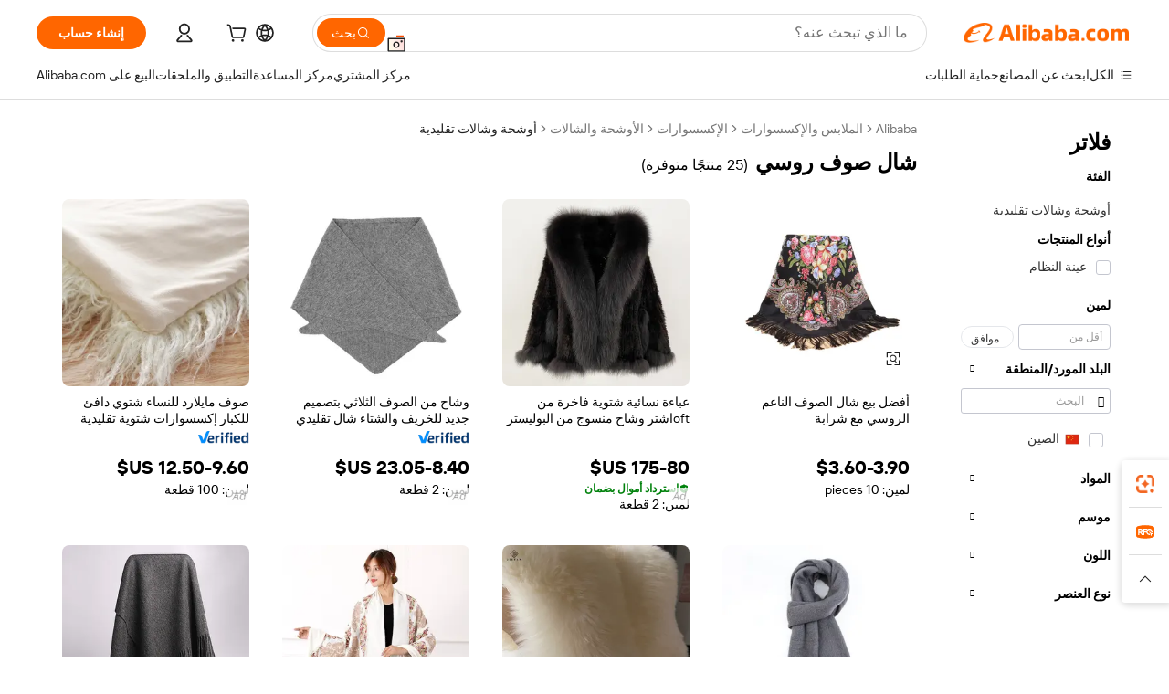

--- FILE ---
content_type: text/html;charset=UTF-8
request_url: https://arabic.alibaba.com/g/russian-wool-shawl.html
body_size: 161781
content:

<!-- screen_content -->

    <!-- tangram:5410 begin-->
    <!-- tangram:529998 begin-->
    
<!DOCTYPE html>
<html lang="ar" dir="rtl">
  <head>
        <script>
      window.__BB = {
        scene: window.__bb_scene || 'traffic-free-goods'
      };
      window.__BB.BB_CWV_IGNORE = {
          lcp_element: ['#icbu-buyer-pc-top-banner'],
          lcp_url: ['https://img.alicdn.com/imgextra/i3/O1CN014NTKzW22X8flJKD8S_!!6000000007129-2-tps-526-1062.png'],
        };
      window._timing = {}
      window._timing.first_start = Date.now();
      window.needLoginInspiration = Boolean(false);
      // 变量用于标记页面首次可见时间
      let firstVisibleTime = null;
      if (typeof document.hidden !== 'undefined') {
        // 页面首次加载时直接统计
        if (!document.hidden) {
          firstVisibleTime = Date.now();
          window.__BB_timex = 1
        } else {
          // 页面不可见时监听 visibilitychange 事件
          document.addEventListener('visibilitychange', () => {
            if (!document.hidden) {
              firstVisibleTime = Date.now();
              window.__BB_timex = firstVisibleTime - window.performance.timing.navigationStart
              window.__BB.firstVisibleTime = window.__BB_timex
              console.log("Page became visible after "+ window.__BB_timex + " ms");
            }
          }, { once: true });  // 确保只触发一次
        }
      } else {
        console.warn('Page Visibility API is not supported in this browser.');
      }
    </script>
        <meta name="data-spm" content="a2700">
        <meta name="aplus-xplug" content="NONE">
        <meta name="aplus-icbu-disable-umid" content="1">
        <meta name="google-translate-customization" content="9de59014edaf3b99-22e1cf3b5ca21786-g00bb439a5e9e5f8f-f">
    <meta name="yandex-verification" content="25a76ba8e4443bb3" />
    <meta name="msvalidate.01" content="E3FBF0E89B724C30844BF17C59608E8F" />
    <meta name="viewport" content="width=device-width, initial-scale=1.0, maximum-scale=5.0, user-scalable=yes">
        <link rel="preconnect" href="https://s.alicdn.com/" crossorigin>
    <link rel="dns-prefetch" href="https://s.alicdn.com">
                        <link rel="preload" href="https://s.alicdn.com/@g/alilog/??aplus_plugin_icbufront/index.js,mlog/aplus_v2.js" as="script">
        <link rel="preload" href="https://s.alicdn.com/@img/imgextra/i2/O1CN0153JdbU26g4bILVOyC_!!6000000007690-2-tps-418-58.png" as="image">
        <script>
            window.__APLUS_ABRATE__ = {
        perf_group: 'base64cached',
        scene: "traffic-free-goods",
      };
    </script>
    <meta name="aplus-mmstat-timeout" content="15000">
        <meta content="text/html; charset=utf-8" http-equiv="Content-Type">
          <title>شالات صوف روسي عالي الجودة - مريحة وفاخرة</title>
      <meta name="keywords" content="russian shawl,wool shawl,shawl wool for men">
      <meta name="description" content="تسوق شالات صوف روسية عالية الجودة للنساء. استمتع بالفخامة والراحة والأناقة مع مجموعتنا المختارة من الشالات. مثالي لفصل الشتاء والمناسبات الخاصة.">
            <meta name="pagetiming-rate" content="9">
      <meta name="pagetiming-resource-rate" content="4">
                    <link rel="canonical" href="https://arabic.alibaba.com/g/russian-wool-shawl.html">
                              <link rel="alternate" hreflang="fr" href="https://french.alibaba.com/g/russian-wool-shawl.html">
                  <link rel="alternate" hreflang="de" href="https://german.alibaba.com/g/russian-wool-shawl.html">
                  <link rel="alternate" hreflang="pt" href="https://portuguese.alibaba.com/g/russian-wool-shawl.html">
                  <link rel="alternate" hreflang="it" href="https://italian.alibaba.com/g/russian-wool-shawl.html">
                  <link rel="alternate" hreflang="es" href="https://spanish.alibaba.com/g/russian-wool-shawl.html">
                  <link rel="alternate" hreflang="ru" href="https://russian.alibaba.com/g/russian-wool-shawl.html">
                  <link rel="alternate" hreflang="ko" href="https://korean.alibaba.com/g/russian-wool-shawl.html">
                  <link rel="alternate" hreflang="ar" href="https://arabic.alibaba.com/g/russian-wool-shawl.html">
                  <link rel="alternate" hreflang="ja" href="https://japanese.alibaba.com/g/russian-wool-shawl.html">
                  <link rel="alternate" hreflang="tr" href="https://turkish.alibaba.com/g/russian-wool-shawl.html">
                  <link rel="alternate" hreflang="th" href="https://thai.alibaba.com/g/russian-wool-shawl.html">
                  <link rel="alternate" hreflang="vi" href="https://vietnamese.alibaba.com/g/russian-wool-shawl.html">
                  <link rel="alternate" hreflang="nl" href="https://dutch.alibaba.com/g/russian-wool-shawl.html">
                  <link rel="alternate" hreflang="he" href="https://hebrew.alibaba.com/g/russian-wool-shawl.html">
                  <link rel="alternate" hreflang="id" href="https://indonesian.alibaba.com/g/russian-wool-shawl.html">
                  <link rel="alternate" hreflang="hi" href="https://hindi.alibaba.com/g/russian-wool-shawl.html">
                  <link rel="alternate" hreflang="en" href="https://www.alibaba.com/showroom/russian-wool-shawl.html">
                  <link rel="alternate" hreflang="zh" href="https://chinese.alibaba.com/g/russian-wool-shawl.html">
                  <link rel="alternate" hreflang="x-default" href="https://www.alibaba.com/showroom/russian-wool-shawl.html">
                                        <script>
      // Aplus 配置自动打点
      var queue = window.goldlog_queue || (window.goldlog_queue = []);
      var tags = ["button", "a", "div", "span", "i", "svg", "input", "li", "tr"];
      queue.push(
        {
          action: 'goldlog.appendMetaInfo',
          arguments: [
            'aplus-auto-exp',
            [
              {
                logkey: '/sc.ug_msite.new_product_exp',
                cssSelector: '[data-spm-exp]',
                props: ["data-spm-exp"],
              },
              {
                logkey: '/sc.ug_pc.seolist_product_exp',
                cssSelector: '.traffic-card-gallery',
                props: ["data-spm-exp"],
              }
            ]
          ]
        }
      )
      queue.push({
        action: 'goldlog.setMetaInfo',
        arguments: ['aplus-auto-clk', JSON.stringify(tags.map(tag =>({
          "logkey": "/sc.ug_msite.new_product_clk",
          tag,
          "filter": "data-spm-clk",
          "props": ["data-spm-clk"]
        })))],
      });
    </script>
  </head>
  <div id="icbu-header"><div id="the-new-header" data-version="4.4.0" data-tnh-auto-exp="tnh-expose" data-scenes="search-products" style="position: relative;background-color: #fff;border-bottom: 1px solid #ddd;box-sizing: border-box; font-family:Inter,SF Pro Text,Roboto,Helvetica Neue,Helvetica,Tahoma,Arial,PingFang SC,Microsoft YaHei;"><div style="display: flex;align-items:center;height: 72px;min-width: 1200px;max-width: 1580px;margin: 0 auto;padding: 0 40px;box-sizing: border-box;"><img style="height: 29px; width: 209px;" src="https://s.alicdn.com/@img/imgextra/i2/O1CN0153JdbU26g4bILVOyC_!!6000000007690-2-tps-418-58.png" alt="" /></div><div style="min-width: 1200px;max-width: 1580px;margin: 0 auto;overflow: hidden;font-size: 14px;display: flex;justify-content: space-between;padding: 0 40px;box-sizing: border-box;"><div style="display: flex; align-items: center; justify-content: space-between"><div style="position: relative; height: 36px; padding: 0 28px 0 20px">All categories</div><div style="position: relative; height: 36px; padding-right: 28px">Featured selections</div><div style="position: relative; height: 36px">Trade Assurance</div></div><div style="display: flex; align-items: center; justify-content: space-between"><div style="position: relative; height: 36px; padding-right: 28px">Buyer Central</div><div style="position: relative; height: 36px; padding-right: 28px">Help Center</div><div style="position: relative; height: 36px; padding-right: 28px">Get the app</div><div style="position: relative; height: 36px">Become a supplier</div></div></div></div></div></div>
  <body data-spm="7724857" style="min-height: calc(100vh + 1px)"><script 
id="beacon-aplus"   
src="//s.alicdn.com/@g/alilog/??aplus_plugin_icbufront/index.js,mlog/aplus_v2.js"
exparams="aplus=async&userid=&aplus&ali_beacon_id=&ali_apache_id=&ali_apache_track=&ali_apache_tracktmp=&eagleeye_traceid=2103060f17699007555601497e0832&ip=3%2e133%2e138%2e152&dmtrack_c={ali%5fresin%5ftrace%3dse%5frst%3dnull%7csp%5fviewtype%3dY%7cset%3d3%7cser%3d1007%7cpageId%3d2267ae18a8f94250bc204b4a59b766f6%7cm%5fpageid%3dnull%7cpvmi%3da108478ee3884ef3b05f1d67e560bd34%7csek%5fsepd%3d%25D8%25B4%25D8%25A7%25D9%2584%2b%25D8%25B5%25D9%2588%25D9%2581%2b%25D8%25B1%25D9%2588%25D8%25B3%25D9%258A%7csek%3drussian%2bwool%2bshawl%7cse%5fpn%3d1%7cp4pid%3dfae805b5%2d9070%2d4f03%2dba58%2df82ef6b0f1af%7csclkid%3dnull%7cforecast%5fpost%5fcate%3dnull%7cseo%5fnew%5fuser%5fflag%3dfalse%7ccategoryId%3d32599%7cseo%5fsearch%5fmodel%5fupgrade%5fv2%3d2025070801%7cseo%5fmodule%5fcard%5f20240624%3d202406242%7clong%5ftext%5fgoogle%5ftranslate%5fv2%3d2407142%7cseo%5fcontent%5ftd%5fbottom%5ftext%5fupdate%5fkey%3d2025070801%7cseo%5fsearch%5fmodel%5fupgrade%5fv3%3d2025072201%7cdamo%5falt%5freplace%3d2485818%7cseo%5fsearch%5fmodel%5fmulti%5fupgrade%5fv3%3d2025081101%7cwap%5fcross%3d2007659%7cwap%5fcs%5faction%3d2005494%7cAPP%5fVisitor%5fActive%3d26701%7cseo%5fshowroom%5fgoods%5fmix%3d2005244%7cpc%5fcard%5fchore%3d2026011500%7cseo%5fdefault%5fcached%5flong%5ftext%5ffrom%5fnew%5fkeyword%5fstep%3d2024122502%7cshowroom%5fgeneral%5ftemplate%3d2005292%7cshowroom%5freview%3d20230308%7cwap%5fcs%5ftext%3dnull%7cstructured%5fdata%3d2025052702%7cseo%5fmulti%5fstyle%5ftext%5fupdate%3d2511182%7cpc%5fnew%5fheader%3dnull%7cseo%5fmeta%5fcate%5ftemplate%5fv1%3d2025042401%7cseo%5fmeta%5ftd%5fsearch%5fkeyword%5fstep%5fv1%3d2025040999%7cshowroom%5fft%5flong%5ftext%5fbaks%3d80802%7cAPP%5fGrowing%5fBuyer%5fHigh%5fIntent%5fActive%3d25488%7cshowroom%5fpc%5fv2019%3d2104%7cAPP%5fProspecting%5fBuyer%3d26710%7ccache%5fcontrol%3dnull%7cAPP%5fChurned%5fCore%5fBuyer%3d25463%7cseo%5fdefault%5fcached%5flong%5ftext%5fstep%3d24110802%7camp%5flighthouse%5fscore%5fimage%3d19657%7cseo%5fft%5ftranslate%5fgemini%3d25012003%7cwap%5fnode%5fssr%3d2015725%7cdataphant%5fopen%3d27030%7clongtext%5fmulti%5fstyle%5fexpand%5frussian%3d2510141%7cseo%5flongtext%5fgoogle%5fdata%5fsection%3d25021702%7cindustry%5fpopular%5ffloor%3dnull%7cwap%5fad%5fgoods%5fproduct%5finterval%3dnull%7cseo%5fgoods%5fbootom%5fwholesale%5flink%3dnull%7cseo%5fmiddle%5fwholesale%5flink%3d2486164%7cseo%5fkeyword%5faatest%3d7%7cft%5flong%5ftext%5fenpand%5fstep2%3d121602%7cseo%5fft%5flongtext%5fexpand%5fstep3%3d25012102%7cseo%5fwap%5fheadercard%3d2006288%7cAPP%5fChurned%5fInactive%5fVisitor%3d25497%7cAPP%5fGrowing%5fBuyer%5fHigh%5fIntent%5fInactive%3d25484%7cseo%5fmeta%5ftd%5fmulti%5fkey%3d2025061801%7ctop%5frecommend%5f20250120%3d202501201%7clongtext%5fmulti%5fstyle%5fexpand%5ffrench%5fcopy%3d25091802%7clongtext%5fmulti%5fstyle%5fexpand%5ffrench%5fcopy%5fcopy%3d25092502%7clong%5ftext%5fpaa%3d2020801%7cseo%5ffloor%5fexp%3dnull%7cseo%5fshowroom%5falgo%5flink%3d17764%7cseo%5fmeta%5ftd%5faib%5fgeneral%5fkey%3d2025091901%7ccountry%5findustry%3d202311033%7cshowroom%5fft%5flong%5ftext%5fenpand%5fstep1%3d101102%7cseo%5fshowroom%5fnorel%3d443425%7cplp%5fstyle%5f25%5fpc%3d202505222%7cseo%5fggs%5flayer%3d10010%7cquery%5fmutil%5flang%5ftranslate%3d2025060300%7cseo%5fsearch%5fmulti%5fsearch%5ftype%5fv2%3d2026012201%7cAPP%5fChurned%5fBuyer%3d25468%7cstream%5frender%5fperf%5fopt%3d2309181%7cwap%5fgoods%3d2007383%7cseo%5fshowroom%5fsimilar%5f20240614%3d202406142%7cchinese%5fopen%3d6307%7cquery%5fgpt%5ftranslate%3d20240820%7cad%5fproduct%5finterval%3dnull%7camp%5fto%5fpwa%3d2007359%7cplp%5faib%5fmulti%5fai%5fmeta%3d20250401%7cwap%5fsupplier%5fcontent%3dnull%7cpc%5ffree%5frefactoring%3d20220315%7csso%5foem%5ffloor%3d30031%7cAPP%5fGrowing%5fBuyer%5fInactive%3d25476%7cseo%5fpc%5fnew%5fview%5f20240807%3d202408072%7cseo%5fbottom%5ftext%5fentity%5fkey%5fcopy%3d2025062400%7cstream%5frender%3d433763%7cseo%5fmodule%5fcard%5f20240424%3d202404241%7cseo%5ftitle%5freplace%5f20191226%3d5841%7clongtext%5fmulti%5fstyle%5fexpand%3d25090802%7cgoogleweblight%3d6516%7clighthouse%5fbase64%3dnull%7cAPP%5fProspecting%5fBuyer%5fActive%3d26719%7cad%5fgoods%5fproduct%5finterval%3dnull%7cseo%5fbottom%5fdeep%5fextend%5fkw%5fkey%3d2025071101%7clongtext%5fmulti%5fstyle%5fexpand%5fturkish%3d25102801%7cilink%5fuv%3d20240911%7cwap%5flist%5fwakeup%3d2005832%7ctpp%5fcrosslink%5fpc%3d20205311%7cseo%5ftop%5fbooth%3d18501%7cAPP%5fGrowing%5fBuyer%5fLess%5fActive%3d25472%7cseo%5fsearch%5fmodel%5fupgrade%5frank%3d2025092401%7cgoodslayer%3d7977%7cft%5flong%5ftext%5ftranslate%5fexpand%5fstep1%3d24110802%7cseo%5fheaderstyle%5ftraffic%5fkey%5fv1%3d2025072100%7ccrosslink%5fswitch%3d2008141%7cp4p%5foutline%3d20240328%7cseo%5fmeta%5ftd%5faib%5fv2%5fkey%3d2025091801%7crts%5fmulti%3d2008404%7cseo%5fad%5foptimization%5fkey%5fv2%3d2025072300%7cAPP%5fVisitor%5fLess%5fActive%3d26696%7cseo%5fsearch%5franker%5fid%3d2025112400%7cplp%5fstyle%5f25%3d202505192%7ccdn%5fvm%3d2007368%7cwap%5fad%5fproduct%5finterval%3dnull%7cseo%5fsearch%5fmodel%5fmulti%5fupgrade%5frank%3d2025092401%7cpc%5fcard%5fshare%3d2025081201%7cAPP%5fGrowing%5fBuyer%5fHigh%5fIntent%5fLess%5fActive%3d25480%7cgoods%5ftitle%5fsubstitute%3d9618%7cwap%5fscreen%5fexp%3d2025081400%7creact%5fheader%5ftest%3d202502182%7cpc%5fcs%5fcolor%3d2005788%7cshowroom%5fft%5flong%5ftext%5ftest%3d72502%7cone%5ftap%5flogin%5fABTest%3d202308153%7cseo%5fhyh%5fshow%5ftags%3d9867%7cplp%5fstructured%5fdata%3d2508182%7cguide%5fdelete%3d2008526%7cseo%5findustry%5ftemplate%3dnull%7cseo%5fmeta%5ftd%5fmulti%5fes%5fkey%3d2025073101%7cseo%5fshowroom%5fdata%5fmix%3d19888%7csso%5ftop%5franking%5ffloor%3d20031%7cseo%5ftd%5fdeep%5fupgrade%5fkey%5fv3%3d2025081101%7cwap%5fue%5fone%3d2025111401%7cshowroom%5fto%5frts%5flink%3d2008480%7ccountrysearch%5ftest%3dnull%7cseo%5fplp%5fdate%5fv2%3d2025102701%7cshowroom%5flist%5fnew%5farrival%3d2811002%7cchannel%5famp%5fto%5fpwa%3d2008435%7cseo%5fmulti%5fstyles%5flong%5ftext%3d2503172%7cseo%5fmeta%5ftext%5fmutli%5fcate%5ftemplate%5fv1%3d2025080801%7cseo%5fdefault%5fcached%5fmutil%5flong%5ftext%5fstep%3d24110436%7cseo%5faction%5fpoint%5ftype%3d22823%7cseo%5faib%5ftd%5flaunch%5f20240828%5fcopy%3d202408282%7cseo%5fshowroom%5fwholesale%5flink%3d2486142%7cseo%5fperf%5fimprove%3d2023999%7cseo%5fwap%5flist%5fbounce%5f01%3d2063%7cseo%5fwap%5flist%5fbounce%5f02%3d2128%7cAPP%5fGrowing%5fBuyer%5fActive%3d25492%7cvideolayer%3dnull%7cvideo%5fplay%3dnull%7cwap%5fcard%5fchore%3d2026011600%7cAPP%5fChurned%5fMember%5fInactive%3d25499%7cseo%5fgoogle%5fnew%5fstruct%3d438326%7cicbu%5falgo%5fp4p%5fseo%5fad%3d2025072300%7ctpp%5ftrace%3dseoKeyword%2dseoKeyword%5fv3%2dproduct%2dPRODUCT%5fFAIL}&pageid=03858a982103319d1769900755&hn=ensearchweb033003049157%2erg%2dus%2deast%2eus68&asid=AQAAAADTin5pzgjTIAAAAABOR6AMhPlNHg==&treq=&tres=" async>
</script>
            <style>body{background-color:white;}.no-scrollbar.il-sticky.il-top-0.il-max-h-\[100vh\].il-w-\[200px\].il-flex-shrink-0.il-flex-grow-0.il-overflow-y-scroll{background-color:#FFF;padding-left:12px}</style>
                    <!-- tangram:530006 begin-->
<!--  -->
 <style>
   @keyframes il-spin {
     to {
       transform: rotate(360deg);
     }
   }
   @keyframes il-pulse {
     50% {
       opacity: 0.5;
     }
   }
   .traffic-card-gallery {display: flex;position: relative;flex-direction: column;justify-content: flex-start;border-radius: 0.5rem;background-color: #fff;padding: 0.5rem 0.5rem 1rem;overflow: hidden;font-size: 0.75rem;line-height: 1rem;}
   .traffic-card-list {display: flex;position: relative;flex-direction: row;justify-content: flex-start;border-bottom-width: 1px;background-color: #fff;padding: 1rem;height: 292px;overflow: hidden;font-size: 0.75rem;line-height: 1rem;}
   .product-price {
     b {
       font-size: 22px;
     }
   }
   .skel-loading {
       animation: il-pulse 2s cubic-bezier(0.4, 0, 0.6, 1) infinite;background-color: hsl(60, 4.8%, 95.9%);
   }
 </style>
<div id="first-cached-card">
  <div style="box-sizing:border-box;display: flex;position: absolute;left: 0;right: 0;margin: 0 auto;z-index: 1;min-width: 1200px;max-width: 1580px;padding: 0.75rem 3.25rem 0;pointer-events: none;">
    <!--页面左侧区域-->
    <div style="width: 200px;padding-top: 1rem;padding-left:12px; background-color: #fff;border-radius: 0.25rem">
      <div class="skel-loading" style="height: 1.5rem;width: 50%;border-radius: 0.25rem;"></div>
      <div style="margin-top: 1rem;margin-bottom: 1rem;">
        <div class="skel-loading" style="height: 1rem;width: calc(100% * 5 / 6);"></div>
        <div
          class="skel-loading"
          style="margin-top: 1rem;height: 1rem;width: calc(100% * 8 / 12);"
        ></div>
        <div class="skel-loading" style="margin-top: 1rem;height: 1rem;width: 75%;"></div>
        <div
          class="skel-loading"
          style="margin-top: 1rem;height: 1rem;width: calc(100% * 7 / 12);"
        ></div>
      </div>
      <div class="skel-loading" style="height: 1.5rem;width: 50%;border-radius: 0.25rem;"></div>
      <div style="margin-top: 1rem;margin-bottom: 1rem;">
        <div class="skel-loading" style="height: 1rem;width: calc(100% * 5 / 6);"></div>
        <div
          class="skel-loading"
          style="margin-top: 1rem;height: 1rem;width: calc(100% * 8 / 12);"
        ></div>
        <div class="skel-loading" style="margin-top: 1rem;height: 1rem;width: 75%;"></div>
        <div
          class="skel-loading"
          style="margin-top: 1rem;height: 1rem;width: calc(100% * 7 / 12);"
        ></div>
      </div>
      <div class="skel-loading" style="height: 1.5rem;width: 50%;border-radius: 0.25rem;"></div>
      <div style="margin-top: 1rem;margin-bottom: 1rem;">
        <div class="skel-loading" style="height: 1rem;width: calc(100% * 5 / 6);"></div>
        <div
          class="skel-loading"
          style="margin-top: 1rem;height: 1rem;width: calc(100% * 8 / 12);"
        ></div>
        <div class="skel-loading" style="margin-top: 1rem;height: 1rem;width: 75%;"></div>
        <div
          class="skel-loading"
          style="margin-top: 1rem;height: 1rem;width: calc(100% * 7 / 12);"
        ></div>
      </div>
      <div class="skel-loading" style="height: 1.5rem;width: 50%;border-radius: 0.25rem;"></div>
      <div style="margin-top: 1rem;margin-bottom: 1rem;">
        <div class="skel-loading" style="height: 1rem;width: calc(100% * 5 / 6);"></div>
        <div
          class="skel-loading"
          style="margin-top: 1rem;height: 1rem;width: calc(100% * 8 / 12);"
        ></div>
        <div class="skel-loading" style="margin-top: 1rem;height: 1rem;width: 75%;"></div>
        <div
          class="skel-loading"
          style="margin-top: 1rem;height: 1rem;width: calc(100% * 7 / 12);"
        ></div>
      </div>
      <div class="skel-loading" style="height: 1.5rem;width: 50%;border-radius: 0.25rem;"></div>
      <div style="margin-top: 1rem;margin-bottom: 1rem;">
        <div class="skel-loading" style="height: 1rem;width: calc(100% * 5 / 6);"></div>
        <div
          class="skel-loading"
          style="margin-top: 1rem;height: 1rem;width: calc(100% * 8 / 12);"
        ></div>
        <div class="skel-loading" style="margin-top: 1rem;height: 1rem;width: 75%;"></div>
        <div
          class="skel-loading"
          style="margin-top: 1rem;height: 1rem;width: calc(100% * 7 / 12);"
        ></div>
      </div>
      <div class="skel-loading" style="height: 1.5rem;width: 50%;border-radius: 0.25rem;"></div>
      <div style="margin-top: 1rem;margin-bottom: 1rem;">
        <div class="skel-loading" style="height: 1rem;width: calc(100% * 5 / 6);"></div>
        <div
          class="skel-loading"
          style="margin-top: 1rem;height: 1rem;width: calc(100% * 8 / 12);"
        ></div>
        <div class="skel-loading" style="margin-top: 1rem;height: 1rem;width: 75%;"></div>
        <div
          class="skel-loading"
          style="margin-top: 1rem;height: 1rem;width: calc(100% * 7 / 12);"
        ></div>
      </div>
    </div>
    <!--页面主体区域-->
    <div style="flex: 1 1 0%; overflow: hidden;padding: 0.5rem 0.5rem 0.5rem 1.5rem">
      <div style="height: 1.25rem;margin-bottom: 1rem;"></div>
      <!-- keywords -->
      <div style="margin-bottom: 1rem;height: 1.75rem;font-weight: 700;font-size: 1.25rem;line-height: 1.75rem;"></div>
      <!-- longtext -->
            <div style="width: 26%;pointer-events: auto">
        <div class="traffic-card-gallery">
          <!-- ProductImage -->
          <a href="//www.alibaba.com/product-detail/Best-Sale-Russian-Fine-Wool-Shawl_60269305276.html?from=SEO" target="_blank" style="position: relative;margin-bottom: 0.5rem;aspect-ratio: 1;overflow: hidden;">
            <div style="display: flex; overflow: hidden">
              <div style="position: relative;margin: 0;width: 100%;min-width: 0;flex-shrink: 0;flex-grow: 0;flex-basis: 100%;padding: 0;">
                <img style="position: relative; aspect-ratio: 1; width: 100%" src="[data-uri]" loading="eager" />
                <div style="position: absolute;left: 0;bottom: 0;right: 0;top: 0;background-color: #000;opacity: 0.05;"></div>
              </div>
            </div>
          </a>
          <div style="display: flex;flex: 1 1 0%;flex-direction: column;justify-content: space-between;">
            <div>
              <a class="skel-loading" style="margin-top: 0.5rem;display:inline-block;width:100%;height:1rem;" href="//www.alibaba.com/product-detail/Best-Sale-Russian-Fine-Wool-Shawl_60269305276.html" target="_blank"></a>
              <a class="skel-loading" style="margin-top: 0.125rem;display:inline-block;width:100%;height:1rem;" href="//www.alibaba.com/product-detail/Best-Sale-Russian-Fine-Wool-Shawl_60269305276.html" target="_blank"></a>
              <div class="skel-loading" style="margin-top: 0.25rem;height:1.625rem;width:75%"></div>
              <div class="skel-loading" style="margin-top: 0.5rem;height: 1rem;width:50%"></div>
              <div class="skel-loading" style="margin-top:0.25rem;height:1rem;width:25%"></div>
            </div>
          </div>

        </div>
      </div>

    </div>
  </div>
</div>
<!-- tangram:530006 end-->
            <style>.component-left-filter-callback{display:flex;position:relative;margin-top:10px;height:1200px}.component-left-filter-callback img{width:200px}.component-left-filter-callback i{position:absolute;top:5%;inset-inline-start:50%}.related-search-wrapper{padding:var(--spacing-pc-s);--tw-bg-opacity: 1;background-color:rgba(255,255,255,var(--tw-bg-opacity, 1))}.related-search-wrapper .related-search-box{margin:12px 16px}.related-search-wrapper .related-search-box .related-search-title{display:inline;float:start;color:#666;word-wrap:break-word;margin-inline-end:12px;width:13%}.related-search-wrapper .related-search-box .related-search-content{display:flex;flex-wrap:wrap}.related-search-wrapper .related-search-box .related-search-content .related-search-link{margin-inline-end:12px;width:23%;overflow:hidden;color:#666;text-overflow:ellipsis;white-space:nowrap}.product-title img{margin-inline-end:var(--spacing-pc-s);display:inline-block;height:var(--spacing-pc-l);vertical-align:sub}.product-price b{font-size:22px}.similar-icon{position:absolute;bottom:12px;z-index:2;inset-inline-end:12px}.rfq-card{display:inline-block;position:relative;box-sizing:border-box;margin-bottom:36px}.rfq-card .rfq-card-content{display:flex;position:relative;flex-direction:column;align-items:flex-start;background-size:cover;background-color:#fff;padding:12px;width:100%;height:100%}.rfq-card .rfq-card-content .rfq-card-icon{margin-top:50px}.rfq-card .rfq-card-content .rfq-card-icon img{width:45px}.rfq-card .rfq-card-content .rfq-card-top-title{margin-top:14px;color:#222;font-weight:400;font-size:16px}.rfq-card .rfq-card-content .rfq-card-title{margin-top:24px;color:#333;font-weight:800;font-size:20px}.rfq-card .rfq-card-content .rfq-card-input-box{margin-top:24px;width:100%}.rfq-card .rfq-card-content .rfq-card-input-box textarea{box-sizing:border-box;border:1px solid #ddd;border-radius:4px;background-color:#fff;padding:9px 12px;width:100%;height:88px;resize:none;color:#666;font-weight:400;font-size:13px;font-family:inherit}.rfq-card .rfq-card-content .rfq-card-button{margin-top:24px;border:1px solid #666;border-radius:16px;background-color:#fff;width:67%;color:#000;font-weight:700;font-size:14px;line-height:30px;text-align:center}[data-modulename^=ProductList-] div{contain-intrinsic-size:auto 500px}.traffic-card-gallery:hover{z-index:10}.traffic-card-gallery{position:relative;display:flex;flex-direction:column;justify-content:flex-start;overflow:hidden;border-radius:var(--radius-pc-m);--tw-bg-opacity: 1;background-color:rgba(255,255,255,var(--tw-bg-opacity, 1));padding:var(--spacing-pc-s);font-size:var(--text-pc-caption-size);line-height:var(--text-pc-caption-line-height);transition-property:box-shadow;transition-timing-function:cubic-bezier(.4,0,.2,1);transition-duration:.15s;transition-duration:var(--duration-short4);animation-duration:var(--duration-short4)}.traffic-card-list{position:relative;display:flex;height:292px;flex-direction:row;justify-content:flex-start;overflow:hidden;border-bottom-width:1px;--tw-bg-opacity: 1;background-color:rgba(255,255,255,var(--tw-bg-opacity, 1));padding:var(--spacing-pc-l);font-size:var(--text-pc-caption-size);line-height:var(--text-pc-caption-line-height)}.traffic-card-g-industry{position:relative;border-radius:var(--radius-pc-s);--tw-bg-opacity: 1;background-color:rgba(255,255,255,var(--tw-bg-opacity, 1));padding-bottom:var(--spacing-pc-m);padding-inline-end:var(--spacing-pc-m);padding-inline-start:var(--spacing-pc-m);padding-top:var(--spacing-pc-xl);font-size:var(--text-pc-body-size);line-height:var(--text-pc-body-line-height)}.module-filter-section-wrapper{max-height:none!important;overflow-x:hidden}:root{--color-brand-secondary: #FA6400;--color-semantic-promotion: #DE0505;--color-neutral-text: #222;--color-neutral-placeholder: #767676;--color-neutral-border: #DDD;--color-neutral-background: #F4F4F4;--color-neutral-container: #F8F8F8;--color-neutral-white: #FFF;--font-weight-regular: 400;--font-weight-semibold: 600;--font-weight-bold: 700;--duration-short4: .2s;--duration-medium2: .3s;--easing-in-out: cubic-bezier(.2, 0, .38, 1);--text-pc-display-s-size: 28px;--text-pc-display-s-line-height: 38px;--text-pc-heading-l-size: 24px;--text-pc-heading-l-line-height: 32px;--text-pc-heading-m-size: 20px;--text-pc-heading-m-line-height: 26px;--text-pc-heading-s-size: 16px;--text-pc-heading-s-line-height: 22px;--text-pc-body-size: 14px;--text-pc-body-line-height: 18px;--text-pc-caption-size: 12px;--text-pc-caption-line-height: 16px;--spacing-pc-none: 0px;--spacing-pc-xxs: 2px;--spacing-pc-xs: 4px;--spacing-pc-s: 8px;--spacing-pc-m: 12px;--spacing-pc-l: 16px;--spacing-pc-xl: 20px;--spacing-pc-xxl: 24px;--spacing-pc-3xl: 28px;--spacing-pc-4xl: 32px;--spacing-pc-5xl: 36px;--spacing-pc-6xl: 40px;--spacing-pc-7xl: 48px;--radius-pc-none: 0px;--radius-pc-xxs: 2px;--radius-pc-xs: 4px;--radius-pc-s: 8px;--radius-pc-m: 12px;--radius-pc-l: 16px;--radius-pc-full: 9999px;--shadow-pc-s: 0px 0px 4px 0px rgba(0, 0, 0, .05), 0px 1px 10px 0px rgba(0, 0, 0, .07)}*,:before,:after{--tw-translate-x: 0;--tw-translate-y: 0;--tw-rotate: 0;--tw-skew-x: 0;--tw-skew-y: 0;--tw-scale-x: 1;--tw-scale-y: 1;--tw-ring-inset: ;--tw-ring-offset-width: 0px;--tw-ring-offset-color: #fff;--tw-ring-color: rgba(59, 130, 246, .5);--tw-ring-offset-shadow: 0 0 rgba(0,0,0,0);--tw-ring-shadow: 0 0 rgba(0,0,0,0);--tw-shadow: 0 0 rgba(0,0,0,0)}::backdrop{--tw-translate-x: 0;--tw-translate-y: 0;--tw-rotate: 0;--tw-skew-x: 0;--tw-skew-y: 0;--tw-scale-x: 1;--tw-scale-y: 1;--tw-ring-inset: ;--tw-ring-offset-width: 0px;--tw-ring-offset-color: #fff;--tw-ring-color: rgba(59, 130, 246, .5);--tw-ring-offset-shadow: 0 0 rgba(0,0,0,0);--tw-ring-shadow: 0 0 rgba(0,0,0,0);--tw-shadow: 0 0 rgba(0,0,0,0)}/*! tailwindcss v3.4.17 | MIT License | https://tailwindcss.com
 */*,:before,:after{box-sizing:border-box;border-width:0;border-style:solid;border-color:#e5e7eb}html,:host{line-height:1.5;-webkit-text-size-adjust:100%;-moz-tab-size:4;-o-tab-size:4;tab-size:4;font-family:Alibaba B2B Sans,-apple-system,BlinkMacSystemFont,Segoe UI,Roboto,Helvetica Neue,Arial,sans-serif;font-feature-settings:normal;font-variation-settings:normal;-webkit-tap-highlight-color:transparent}body{margin:0;line-height:inherit}hr{height:0;color:inherit;border-top-width:1px}abbr:where([title]){text-decoration:underline;-webkit-text-decoration:underline dotted;text-decoration:underline dotted}h1,h2,h3,h4,h5,h6{font-size:inherit;font-weight:inherit}a{color:inherit;text-decoration:inherit}b,strong{font-weight:bolder}code,kbd,samp,pre{font-family:ui-monospace,SFMono-Regular,Menlo,Monaco,Consolas,Liberation Mono,Courier New,monospace;font-feature-settings:normal;font-variation-settings:normal;font-size:1em}small{font-size:80%}sub,sup{font-size:75%;line-height:0;position:relative;vertical-align:baseline}sub{bottom:-.25em}sup{top:-.5em}table{text-indent:0;border-color:inherit;border-collapse:collapse}button,input,optgroup,select,textarea{font-family:inherit;font-feature-settings:inherit;font-variation-settings:inherit;font-size:100%;font-weight:inherit;line-height:inherit;letter-spacing:inherit;color:inherit;margin:0;padding:0}button,select{text-transform:none}button,input:where([type=button]),input:where([type=reset]),input:where([type=submit]){-webkit-appearance:button;background-color:transparent;background-image:none}:-moz-focusring{outline:auto}:-moz-ui-invalid{box-shadow:none}progress{vertical-align:baseline}::-webkit-inner-spin-button,::-webkit-outer-spin-button{height:auto}[type=search]{-webkit-appearance:textfield;outline-offset:-2px}::-webkit-search-decoration{-webkit-appearance:none}::-webkit-file-upload-button{-webkit-appearance:button;font:inherit}summary{display:list-item}blockquote,dl,dd,h1,h2,h3,h4,h5,h6,hr,figure,p,pre{margin:0}fieldset{margin:0;padding:0}legend{padding:0}ol,ul,menu{list-style:none;margin:0;padding:0}dialog{padding:0}textarea{resize:vertical}input::-moz-placeholder,textarea::-moz-placeholder{opacity:1;color:#9ca3af}input::placeholder,textarea::placeholder{opacity:1;color:#9ca3af}button,[role=button]{cursor:pointer}:disabled{cursor:default}img,svg,video,canvas,audio,iframe,embed,object{display:block;vertical-align:middle}img,video{max-width:100%;height:auto}[hidden]:where(:not([hidden=until-found])){display:none}.il-sr-only{position:absolute;width:1px;height:1px;padding:0;margin:-1px;overflow:hidden;clip:rect(0,0,0,0);white-space:nowrap;border-width:0}.il-pointer-events-none{pointer-events:none}.il-invisible{visibility:hidden}.il-fixed{position:fixed}.il-absolute{position:absolute}.il-relative{position:relative}.il-sticky{position:sticky}.il-inset-0{inset:var(--spacing-pc-none)}.il--bottom-12{bottom:calc(var(--spacing-pc-7xl) * -1)}.il--top-12{top:calc(var(--spacing-pc-7xl) * -1)}.il-bottom-0{bottom:var(--spacing-pc-none)}.il-bottom-10{bottom:var(--spacing-pc-6xl)}.il-bottom-2{bottom:var(--spacing-pc-s)}.il-bottom-3{bottom:var(--spacing-pc-m)}.il-bottom-4{bottom:var(--spacing-pc-l)}.il-end-0{inset-inline-end:var(--spacing-pc-none)}.il-end-2{inset-inline-end:var(--spacing-pc-s)}.il-end-3{inset-inline-end:var(--spacing-pc-m)}.il-end-4{inset-inline-end:var(--spacing-pc-l)}.il-left-0{left:var(--spacing-pc-none)}.il-left-3{left:var(--spacing-pc-m)}.il-right-0{right:var(--spacing-pc-none)}.il-right-2{right:var(--spacing-pc-s)}.il-right-3{right:var(--spacing-pc-m)}.il-start-0{inset-inline-start:var(--spacing-pc-none)}.il-start-1\/2{inset-inline-start:50%}.il-start-2{inset-inline-start:var(--spacing-pc-s)}.il-start-3{inset-inline-start:var(--spacing-pc-m)}.il-start-\[50\%\]{inset-inline-start:50%}.il-top-0{top:var(--spacing-pc-none)}.il-top-1\/2{top:50%}.il-top-16{top:64px}.il-top-4{top:var(--spacing-pc-l)}.il-top-\[50\%\]{top:50%}.il-top-full{top:100%}.il-z-0{z-index:0}.il-z-10{z-index:10}.il-z-50{z-index:50}.il-z-\[1\]{z-index:1}.il-z-\[9999\]{z-index:9999}.il-col-span-4{grid-column:span 4 / span 4}.il-m-0{margin:var(--spacing-pc-none)}.il-m-3{margin:var(--spacing-pc-m)}.il-m-auto{margin:auto}.il-mx-auto{margin-left:auto;margin-right:auto}.il-my-3{margin-top:var(--spacing-pc-m);margin-bottom:var(--spacing-pc-m)}.il-my-5{margin-top:var(--spacing-pc-xl);margin-bottom:var(--spacing-pc-xl)}.il-my-auto{margin-top:auto;margin-bottom:auto}.\!il-mb-4{margin-bottom:var(--spacing-pc-l)!important}.il--mt-4{margin-top:calc(var(--spacing-pc-l) * -1)}.il-mb-0{margin-bottom:var(--spacing-pc-none)}.il-mb-1{margin-bottom:var(--spacing-pc-xs)}.il-mb-2{margin-bottom:var(--spacing-pc-s)}.il-mb-3{margin-bottom:var(--spacing-pc-m)}.il-mb-4{margin-bottom:var(--spacing-pc-l)}.il-mb-5{margin-bottom:var(--spacing-pc-xl)}.il-mb-6{margin-bottom:var(--spacing-pc-xxl)}.il-mb-8{margin-bottom:var(--spacing-pc-4xl)}.il-mb-\[-0\.75rem\]{margin-bottom:-.75rem}.il-mb-\[0\.125rem\]{margin-bottom:.125rem}.il-me-1{margin-inline-end:var(--spacing-pc-xs)}.il-me-2{margin-inline-end:var(--spacing-pc-s)}.il-me-3{margin-inline-end:var(--spacing-pc-m)}.il-me-\[2px\]{margin-inline-end:2px}.il-me-auto{margin-inline-end:auto}.il-mr-0\.5{margin-right:var(--spacing-pc-xxs)}.il-mr-1{margin-right:var(--spacing-pc-xs)}.il-mr-2{margin-right:var(--spacing-pc-s)}.il-ms-1{margin-inline-start:var(--spacing-pc-xs)}.il-ms-4{margin-inline-start:var(--spacing-pc-l)}.il-ms-5{margin-inline-start:var(--spacing-pc-xl)}.il-ms-8{margin-inline-start:var(--spacing-pc-4xl)}.il-ms-\[\.375rem\]{margin-inline-start:.375rem}.il-ms-auto{margin-inline-start:auto}.il-mt-0{margin-top:var(--spacing-pc-none)}.il-mt-0\.5{margin-top:var(--spacing-pc-xxs)}.il-mt-1{margin-top:var(--spacing-pc-xs)}.il-mt-2{margin-top:var(--spacing-pc-s)}.il-mt-3{margin-top:var(--spacing-pc-m)}.il-mt-4{margin-top:var(--spacing-pc-l)}.il-mt-6{margin-top:var(--spacing-pc-xxl)}.il-line-clamp-1{overflow:hidden;display:-webkit-box;-webkit-box-orient:vertical;-webkit-line-clamp:1}.il-line-clamp-2{overflow:hidden;display:-webkit-box;-webkit-box-orient:vertical;-webkit-line-clamp:2}.il-line-clamp-6{overflow:hidden;display:-webkit-box;-webkit-box-orient:vertical;-webkit-line-clamp:6}.il-inline-block{display:inline-block}.il-inline{display:inline}.il-flex{display:flex}.il-inline-flex{display:inline-flex}.il-grid{display:grid}.il-aspect-square{aspect-ratio:1 / 1}.il-size-5{width:var(--spacing-pc-xl);height:var(--spacing-pc-xl)}.il-h-1{height:var(--spacing-pc-xs)}.il-h-10{height:var(--spacing-pc-6xl)}.il-h-11{height:44px}.il-h-20{height:80px}.il-h-24{height:96px}.il-h-3{height:var(--spacing-pc-m)}.il-h-3\.5{height:14px}.il-h-4{height:var(--spacing-pc-l)}.il-h-40{height:160px}.il-h-6{height:var(--spacing-pc-xxl)}.il-h-8{height:var(--spacing-pc-4xl)}.il-h-9{height:var(--spacing-pc-5xl)}.il-h-\[10px\]{height:10px}.il-h-\[150px\]{height:150px}.il-h-\[152px\]{height:152px}.il-h-\[18\.25rem\]{height:18.25rem}.il-h-\[292px\]{height:292px}.il-h-\[600px\]{height:600px}.il-h-auto{height:auto}.il-h-fit{height:-moz-fit-content;height:fit-content}.il-h-full{height:100%}.il-h-screen{height:100vh}.il-max-h-\[100vh\]{max-height:100vh}.il-w-1\/2{width:50%}.il-w-10{width:var(--spacing-pc-6xl)}.il-w-10\/12{width:83.333333%}.il-w-24{width:96px}.il-w-4{width:var(--spacing-pc-l)}.il-w-6{width:var(--spacing-pc-xxl)}.il-w-64{width:256px}.il-w-7\/12{width:58.333333%}.il-w-72{width:288px}.il-w-8{width:var(--spacing-pc-4xl)}.il-w-8\/12{width:66.666667%}.il-w-9{width:var(--spacing-pc-5xl)}.il-w-9\/12{width:75%}.il-w-\[15px\]{width:15px}.il-w-\[200px\]{width:200px}.il-w-\[84px\]{width:84px}.il-w-auto{width:auto}.il-w-fit{width:-moz-fit-content;width:fit-content}.il-w-full{width:100%}.il-w-screen{width:100vw}.il-min-w-0{min-width:var(--spacing-pc-none)}.il-min-w-3{min-width:var(--spacing-pc-m)}.il-min-w-\[1200px\]{min-width:1200px}.il-max-w-\[1000px\]{max-width:1000px}.il-max-w-\[1580px\]{max-width:1580px}.il-max-w-full{max-width:100%}.il-max-w-lg{max-width:32rem}.il-flex-1{flex:1 1 0%}.il-flex-shrink-0,.il-shrink-0{flex-shrink:0}.il-flex-grow-0,.il-grow-0{flex-grow:0}.il-basis-24{flex-basis:96px}.il-basis-full{flex-basis:100%}.il-origin-\[--radix-tooltip-content-transform-origin\]{transform-origin:var(--radix-tooltip-content-transform-origin)}.il-origin-center{transform-origin:center}.il--translate-x-1\/2{--tw-translate-x: -50%;transform:translate(var(--tw-translate-x),var(--tw-translate-y)) rotate(var(--tw-rotate)) skew(var(--tw-skew-x)) skewY(var(--tw-skew-y)) scaleX(var(--tw-scale-x)) scaleY(var(--tw-scale-y))}.il--translate-y-1\/2{--tw-translate-y: -50%;transform:translate(var(--tw-translate-x),var(--tw-translate-y)) rotate(var(--tw-rotate)) skew(var(--tw-skew-x)) skewY(var(--tw-skew-y)) scaleX(var(--tw-scale-x)) scaleY(var(--tw-scale-y))}.il-translate-x-\[-50\%\]{--tw-translate-x: -50%;transform:translate(var(--tw-translate-x),var(--tw-translate-y)) rotate(var(--tw-rotate)) skew(var(--tw-skew-x)) skewY(var(--tw-skew-y)) scaleX(var(--tw-scale-x)) scaleY(var(--tw-scale-y))}.il-translate-y-\[-50\%\]{--tw-translate-y: -50%;transform:translate(var(--tw-translate-x),var(--tw-translate-y)) rotate(var(--tw-rotate)) skew(var(--tw-skew-x)) skewY(var(--tw-skew-y)) scaleX(var(--tw-scale-x)) scaleY(var(--tw-scale-y))}.il-rotate-90{--tw-rotate: 90deg;transform:translate(var(--tw-translate-x),var(--tw-translate-y)) rotate(var(--tw-rotate)) skew(var(--tw-skew-x)) skewY(var(--tw-skew-y)) scaleX(var(--tw-scale-x)) scaleY(var(--tw-scale-y))}@keyframes il-pulse{50%{opacity:.5}}.il-animate-pulse{animation:il-pulse 2s cubic-bezier(.4,0,.6,1) infinite}@keyframes il-spin{to{transform:rotate(360deg)}}.il-animate-spin{animation:il-spin 1s linear infinite}.il-cursor-pointer{cursor:pointer}.il-list-disc{list-style-type:disc}.il-grid-cols-2{grid-template-columns:repeat(2,minmax(0,1fr))}.il-grid-cols-4{grid-template-columns:repeat(4,minmax(0,1fr))}.il-flex-row{flex-direction:row}.il-flex-col{flex-direction:column}.il-flex-col-reverse{flex-direction:column-reverse}.il-flex-wrap{flex-wrap:wrap}.il-flex-nowrap{flex-wrap:nowrap}.il-items-start{align-items:flex-start}.il-items-center{align-items:center}.il-items-baseline{align-items:baseline}.il-justify-start{justify-content:flex-start}.il-justify-end{justify-content:flex-end}.il-justify-center{justify-content:center}.il-justify-between{justify-content:space-between}.il-gap-0\.5{gap:var(--spacing-pc-xxs)}.il-gap-1{gap:var(--spacing-pc-xs)}.il-gap-1\.5{gap:6px}.il-gap-10{gap:var(--spacing-pc-6xl)}.il-gap-2{gap:var(--spacing-pc-s)}.il-gap-3{gap:var(--spacing-pc-m)}.il-gap-4{gap:var(--spacing-pc-l)}.il-gap-8{gap:var(--spacing-pc-4xl)}.il-gap-\[\.0938rem\]{gap:.0938rem}.il-gap-\[\.375rem\]{gap:.375rem}.il-gap-\[0\.125rem\]{gap:.125rem}.\!il-gap-x-3{-moz-column-gap:var(--spacing-pc-m)!important;column-gap:var(--spacing-pc-m)!important}.\!il-gap-x-5{-moz-column-gap:var(--spacing-pc-xl)!important;column-gap:var(--spacing-pc-xl)!important}.\!il-gap-y-5{row-gap:var(--spacing-pc-xl)!important}.il-space-y-1\.5>:not([hidden])~:not([hidden]){--tw-space-y-reverse: 0;margin-top:calc(6px * (1 - var(--tw-space-y-reverse)));margin-top:calc(6px * calc(1 - var(--tw-space-y-reverse)));margin-bottom:calc(6px * var(--tw-space-y-reverse))}.il-space-y-4>:not([hidden])~:not([hidden]){--tw-space-y-reverse: 0;margin-top:calc(var(--spacing-pc-l) * (1 - var(--tw-space-y-reverse)));margin-top:calc(var(--spacing-pc-l) * calc(1 - var(--tw-space-y-reverse)));margin-bottom:calc(var(--spacing-pc-l) * var(--tw-space-y-reverse))}.il-overflow-hidden{overflow:hidden}.il-overflow-y-auto{overflow-y:auto}.il-overflow-y-scroll{overflow-y:scroll}.il-truncate{overflow:hidden;text-overflow:ellipsis;white-space:nowrap}.il-text-ellipsis{text-overflow:ellipsis}.il-whitespace-normal{white-space:normal}.il-whitespace-nowrap{white-space:nowrap}.il-break-normal{word-wrap:normal;word-break:normal}.il-break-words{word-wrap:break-word}.il-break-all{word-break:break-all}.il-rounded{border-radius:var(--radius-pc-xs)}.il-rounded-2xl{border-radius:var(--radius-pc-l)}.il-rounded-\[0\.5rem\]{border-radius:.5rem}.il-rounded-\[1\.25rem\]{border-radius:1.25rem}.il-rounded-full{border-radius:var(--radius-pc-full)}.il-rounded-lg{border-radius:var(--radius-pc-s)}.il-rounded-md{border-radius:6px}.il-rounded-none{border-radius:var(--radius-pc-none)}.il-rounded-sm{border-radius:var(--radius-pc-xxs)}.il-rounded-xl{border-radius:var(--radius-pc-m)}.il-rounded-t-xl{border-top-left-radius:var(--radius-pc-m);border-top-right-radius:var(--radius-pc-m)}.il-border,.il-border-\[1px\]{border-width:1px}.il-border-b,.il-border-b-\[1px\]{border-bottom-width:1px}.il-border-solid{border-style:solid}.il-border-none{border-style:none}.il-border-\[\#222\]{--tw-border-opacity: 1;border-color:rgba(34,34,34,var(--tw-border-opacity, 1))}.il-border-\[\#DDD\]{--tw-border-opacity: 1;border-color:rgba(221,221,221,var(--tw-border-opacity, 1))}.il-border-neutral-border{border-color:var(--color-neutral-border)}.il-border-neutral-text{border-color:var(--color-neutral-text)}.il-bg-\[\#E7EDFF\]{--tw-bg-opacity: 1;background-color:rgba(231,237,255,var(--tw-bg-opacity, 1))}.il-bg-\[\#F8F8F8\]{--tw-bg-opacity: 1;background-color:rgba(248,248,248,var(--tw-bg-opacity, 1))}.il-bg-black{--tw-bg-opacity: 1;background-color:rgba(0,0,0,var(--tw-bg-opacity, 1))}.il-bg-black\/60{background-color:#0009}.il-bg-brand-secondary{background-color:var(--color-brand-secondary)}.il-bg-gray-300{--tw-bg-opacity: 1;background-color:rgba(209,213,219,var(--tw-bg-opacity, 1))}.il-bg-neutral-background{background-color:var(--color-neutral-background)}.il-bg-neutral-container{background-color:var(--color-neutral-container)}.il-bg-neutral-white{background-color:var(--color-neutral-white)}.il-bg-orange-500{--tw-bg-opacity: 1;background-color:rgba(249,115,22,var(--tw-bg-opacity, 1))}.il-bg-transparent{background-color:transparent}.il-bg-white{--tw-bg-opacity: 1;background-color:rgba(255,255,255,var(--tw-bg-opacity, 1))}.il-bg-opacity-80{--tw-bg-opacity: .8}.il-bg-cover{background-size:cover}.il-bg-top{background-position:top}.il-bg-no-repeat{background-repeat:no-repeat}.il-fill-black{fill:#000}.il-object-cover{-o-object-fit:cover;object-fit:cover}.il-p-0{padding:var(--spacing-pc-none)}.il-p-1{padding:var(--spacing-pc-xs)}.il-p-2{padding:var(--spacing-pc-s)}.il-p-3{padding:var(--spacing-pc-m)}.il-p-4{padding:var(--spacing-pc-l)}.il-p-5{padding:var(--spacing-pc-xl)}.il-p-6{padding:var(--spacing-pc-xxl)}.il-px-1{padding-left:var(--spacing-pc-xs);padding-right:var(--spacing-pc-xs)}.il-px-2{padding-left:var(--spacing-pc-s);padding-right:var(--spacing-pc-s)}.il-px-3{padding-left:var(--spacing-pc-m);padding-right:var(--spacing-pc-m)}.il-px-7{padding-left:var(--spacing-pc-3xl);padding-right:var(--spacing-pc-3xl)}.il-py-0\.5{padding-top:var(--spacing-pc-xxs);padding-bottom:var(--spacing-pc-xxs)}.il-py-1\.5{padding-top:6px;padding-bottom:6px}.il-py-10{padding-top:var(--spacing-pc-6xl);padding-bottom:var(--spacing-pc-6xl)}.il-py-2{padding-top:var(--spacing-pc-s);padding-bottom:var(--spacing-pc-s)}.il-py-3{padding-top:var(--spacing-pc-m);padding-bottom:var(--spacing-pc-m)}.il-pb-0{padding-bottom:var(--spacing-pc-none)}.il-pb-1{padding-bottom:var(--spacing-pc-xs)}.il-pb-3{padding-bottom:var(--spacing-pc-m)}.il-pb-4{padding-bottom:var(--spacing-pc-l)}.il-pb-8{padding-bottom:var(--spacing-pc-4xl)}.il-pe-0{padding-inline-end:var(--spacing-pc-none)}.il-pe-2{padding-inline-end:var(--spacing-pc-s)}.il-pe-3{padding-inline-end:var(--spacing-pc-m)}.il-pe-4{padding-inline-end:var(--spacing-pc-l)}.il-pe-6{padding-inline-end:var(--spacing-pc-xxl)}.il-pe-8{padding-inline-end:var(--spacing-pc-4xl)}.il-pe-\[12px\]{padding-inline-end:12px}.il-pe-\[3\.25rem\]{padding-inline-end:3.25rem}.il-pl-4{padding-left:var(--spacing-pc-l)}.il-ps-0{padding-inline-start:var(--spacing-pc-none)}.il-ps-2{padding-inline-start:var(--spacing-pc-s)}.il-ps-3{padding-inline-start:var(--spacing-pc-m)}.il-ps-4{padding-inline-start:var(--spacing-pc-l)}.il-ps-6{padding-inline-start:var(--spacing-pc-xxl)}.il-ps-8{padding-inline-start:var(--spacing-pc-4xl)}.il-ps-\[12px\]{padding-inline-start:12px}.il-ps-\[3\.25rem\]{padding-inline-start:3.25rem}.il-pt-1{padding-top:var(--spacing-pc-xs)}.il-pt-10{padding-top:var(--spacing-pc-6xl)}.il-pt-3{padding-top:var(--spacing-pc-m)}.il-pt-4{padding-top:var(--spacing-pc-l)}.il-pt-5{padding-top:var(--spacing-pc-xl)}.il-pt-6{padding-top:var(--spacing-pc-xxl)}.il-pt-7{padding-top:var(--spacing-pc-3xl)}.il-text-center{text-align:center}.il-text-start{text-align:start}.il-text-2xl{font-size:var(--text-pc-display-s-size);line-height:var(--text-pc-display-s-line-height)}.il-text-base{font-size:var(--text-pc-heading-s-size);line-height:var(--text-pc-heading-s-line-height)}.il-text-lg{font-size:var(--text-pc-heading-m-size);line-height:var(--text-pc-heading-m-line-height)}.il-text-sm{font-size:var(--text-pc-body-size);line-height:var(--text-pc-body-line-height)}.il-text-xl{font-size:var(--text-pc-heading-l-size);line-height:var(--text-pc-heading-l-line-height)}.il-text-xs{font-size:var(--text-pc-caption-size);line-height:var(--text-pc-caption-line-height)}.il-font-\[600\]{font-weight:600}.il-font-bold{font-weight:var(--font-weight-bold)}.il-font-medium{font-weight:500}.il-font-normal{font-weight:var(--font-weight-regular)}.il-font-semibold{font-weight:var(--font-weight-semibold)}.il-leading-3{line-height:.75rem}.il-leading-4{line-height:1rem}.il-leading-\[1\.43\]{line-height:1.43}.il-leading-\[18px\]{line-height:18px}.il-leading-\[26px\]{line-height:26px}.il-leading-none{line-height:1}.il-tracking-tight{letter-spacing:-.025em}.il-text-\[\#00820D\]{--tw-text-opacity: 1;color:rgba(0,130,13,var(--tw-text-opacity, 1))}.il-text-\[\#120650\]{--tw-text-opacity: 1;color:rgba(18,6,80,var(--tw-text-opacity, 1))}.il-text-\[\#222\]{--tw-text-opacity: 1;color:rgba(34,34,34,var(--tw-text-opacity, 1))}.il-text-\[\#444\]{--tw-text-opacity: 1;color:rgba(68,68,68,var(--tw-text-opacity, 1))}.il-text-\[\#4B1D1F\]{--tw-text-opacity: 1;color:rgba(75,29,31,var(--tw-text-opacity, 1))}.il-text-\[\#767676\]{--tw-text-opacity: 1;color:rgba(118,118,118,var(--tw-text-opacity, 1))}.il-text-\[\#D04A0A\]{--tw-text-opacity: 1;color:rgba(208,74,10,var(--tw-text-opacity, 1))}.il-text-\[\#F7421E\]{--tw-text-opacity: 1;color:rgba(247,66,30,var(--tw-text-opacity, 1))}.il-text-\[\#FF6600\]{--tw-text-opacity: 1;color:rgba(255,102,0,var(--tw-text-opacity, 1))}.il-text-\[\#f7421e\]{--tw-text-opacity: 1;color:rgba(247,66,30,var(--tw-text-opacity, 1))}.il-text-neutral-placeholder{color:var(--color-neutral-placeholder)}.il-text-neutral-text{color:var(--color-neutral-text)}.il-text-neutral-white{color:var(--color-neutral-white)}.il-text-promotion{color:var(--color-semantic-promotion)}.il-text-white{--tw-text-opacity: 1;color:rgba(255,255,255,var(--tw-text-opacity, 1))}.il-underline{text-decoration-line:underline}.il-line-through{text-decoration-line:line-through}.il-underline-offset-4{text-underline-offset:4px}.il-opacity-0{opacity:0}.il-opacity-5{opacity:.05}.il-opacity-70{opacity:.7}.il-shadow-\[0_2px_6px_2px_rgba\(0\,0\,0\,0\.12\)\]{--tw-shadow: 0 2px 6px 2px rgba(0,0,0,.12);box-shadow:var(--tw-ring-offset-shadow, 0 0 rgba(0,0,0,0)),var(--tw-ring-shadow, 0 0 rgba(0,0,0,0)),var(--tw-shadow)}.il-shadow-lg{--tw-shadow: 0 10px 15px -3px rgba(0, 0, 0, .1), 0 4px 6px -4px rgba(0, 0, 0, .1);box-shadow:var(--tw-ring-offset-shadow, 0 0 rgba(0,0,0,0)),var(--tw-ring-shadow, 0 0 rgba(0,0,0,0)),var(--tw-shadow)}.il-shadow-md{--tw-shadow: 0 4px 6px -1px rgba(0, 0, 0, .1), 0 2px 4px -2px rgba(0, 0, 0, .1);box-shadow:var(--tw-ring-offset-shadow, 0 0 rgba(0,0,0,0)),var(--tw-ring-shadow, 0 0 rgba(0,0,0,0)),var(--tw-shadow)}.il-shadow-xs{--tw-shadow: var(--shadow-pc-s);box-shadow:var(--tw-ring-offset-shadow, 0 0 rgba(0,0,0,0)),var(--tw-ring-shadow, 0 0 rgba(0,0,0,0)),var(--tw-shadow)}.il-outline-none{outline:2px solid transparent;outline-offset:2px}.il-outline-1{outline-width:1px}.il-transition-colors{transition-property:color,background-color,border-color,text-decoration-color,fill,stroke;transition-timing-function:cubic-bezier(.4,0,.2,1);transition-duration:.15s}.il-transition-opacity{transition-property:opacity;transition-timing-function:cubic-bezier(.4,0,.2,1);transition-duration:.15s}.il-transition-shadow{transition-property:box-shadow;transition-timing-function:cubic-bezier(.4,0,.2,1);transition-duration:.15s}.il-transition-transform{transition-property:transform;transition-timing-function:cubic-bezier(.4,0,.2,1);transition-duration:.15s}.il-duration-200{transition-duration:var(--duration-short4)}.il-duration-300{transition-duration:var(--duration-medium2)}.il-ease-in-out{transition-timing-function:var(--easing-in-out)}.il-scrollbar-hide{-ms-overflow-style:none;scrollbar-width:none}.il-scrollbar-hide::-webkit-scrollbar{display:none}@keyframes enter{0%{opacity:var(--tw-enter-opacity, 1);transform:translate3d(var(--tw-enter-translate-x, 0),var(--tw-enter-translate-y, 0),0) scale3d(var(--tw-enter-scale, 1),var(--tw-enter-scale, 1),var(--tw-enter-scale, 1)) rotate(var(--tw-enter-rotate, 0))}}@keyframes exit{to{opacity:var(--tw-exit-opacity, 1);transform:translate3d(var(--tw-exit-translate-x, 0),var(--tw-exit-translate-y, 0),0) scale3d(var(--tw-exit-scale, 1),var(--tw-exit-scale, 1),var(--tw-exit-scale, 1)) rotate(var(--tw-exit-rotate, 0))}}.il-animate-in{animation-name:enter;animation-duration:.15s;--tw-enter-opacity: initial;--tw-enter-scale: initial;--tw-enter-rotate: initial;--tw-enter-translate-x: initial;--tw-enter-translate-y: initial}.il-fade-in-0{--tw-enter-opacity: 0}.il-zoom-in-95{--tw-enter-scale: .95}.il-duration-200{animation-duration:var(--duration-short4)}.il-duration-300{animation-duration:var(--duration-medium2)}.il-ease-in-out{animation-timing-function:var(--easing-in-out)}.no-scrollbar::-webkit-scrollbar{display:none}.no-scrollbar{-ms-overflow-style:none;scrollbar-width:none}.longtext-style-inmodel h2{margin-bottom:var(--spacing-pc-s);margin-top:var(--spacing-pc-l);font-size:var(--text-pc-heading-s-size);line-height:var(--text-pc-heading-s-line-height);font-weight:var(--font-weight-bold)}div[id^=headlessui-dialog-panel-]{z-index:9999!important}.first-of-type\:il-ms-4:first-of-type{margin-inline-start:var(--spacing-pc-l)}.hover\:il-z-10:hover{z-index:10}.hover\:il-bg-\[\#f4f4f4\]:hover{--tw-bg-opacity: 1;background-color:rgba(244,244,244,var(--tw-bg-opacity, 1))}.hover\:il-bg-neutral-100:hover{--tw-bg-opacity: 1;background-color:rgba(245,245,245,var(--tw-bg-opacity, 1))}.hover\:il-bg-neutral-background:hover{background-color:var(--color-neutral-background)}.hover\:il-text-neutral-text:hover{color:var(--color-neutral-text)}.hover\:il-underline:hover{text-decoration-line:underline}.hover\:il-opacity-100:hover{opacity:1}.hover\:il-opacity-90:hover{opacity:.9}.hover\:il-shadow-xs:hover{--tw-shadow: var(--shadow-pc-s);box-shadow:var(--tw-ring-offset-shadow, 0 0 rgba(0,0,0,0)),var(--tw-ring-shadow, 0 0 rgba(0,0,0,0)),var(--tw-shadow)}.focus\:il-outline-none:focus{outline:2px solid transparent;outline-offset:2px}.focus\:il-ring-2:focus{--tw-ring-offset-shadow: var(--tw-ring-inset) 0 0 0 var(--tw-ring-offset-width) var(--tw-ring-offset-color);--tw-ring-shadow: var(--tw-ring-inset) 0 0 0 calc(2px + var(--tw-ring-offset-width)) var(--tw-ring-color);box-shadow:var(--tw-ring-offset-shadow),var(--tw-ring-shadow),var(--tw-shadow, 0 0 rgba(0,0,0,0))}.focus\:il-ring-offset-2:focus{--tw-ring-offset-width: 2px}.focus-visible\:il-outline-none:focus-visible{outline:2px solid transparent;outline-offset:2px}.focus-visible\:il-ring-2:focus-visible{--tw-ring-offset-shadow: var(--tw-ring-inset) 0 0 0 var(--tw-ring-offset-width) var(--tw-ring-offset-color);--tw-ring-shadow: var(--tw-ring-inset) 0 0 0 calc(2px + var(--tw-ring-offset-width)) var(--tw-ring-color);box-shadow:var(--tw-ring-offset-shadow),var(--tw-ring-shadow),var(--tw-shadow, 0 0 rgba(0,0,0,0))}.focus-visible\:il-ring-offset-2:focus-visible{--tw-ring-offset-width: 2px}.active\:il-bg-white:active{--tw-bg-opacity: 1;background-color:rgba(255,255,255,var(--tw-bg-opacity, 1))}.disabled\:il-pointer-events-none:disabled{pointer-events:none}.disabled\:il-opacity-10:disabled{opacity:.1}.il-group\/card:hover .group-hover\/card\:il-visible,.il-group:hover .group-hover\:il-visible{visibility:visible}.il-group\/item:hover .group-hover\/item\:il-scale-110,.il-group:hover .group-hover\:il-scale-110{--tw-scale-x: 1.1;--tw-scale-y: 1.1;transform:translate(var(--tw-translate-x),var(--tw-translate-y)) rotate(var(--tw-rotate)) skew(var(--tw-skew-x)) skewY(var(--tw-skew-y)) scaleX(var(--tw-scale-x)) scaleY(var(--tw-scale-y))}.il-group\/item:hover .group-hover\/item\:il-underline,.il-group:hover .group-hover\:il-underline{text-decoration-line:underline}.il-group\/card:hover .group-hover\/card\:il-opacity-100,.il-group:hover .group-hover\:il-opacity-100{opacity:1}.data-\[state\=open\]\:il-animate-in[data-state=open]{animation-name:enter;animation-duration:.15s;--tw-enter-opacity: initial;--tw-enter-scale: initial;--tw-enter-rotate: initial;--tw-enter-translate-x: initial;--tw-enter-translate-y: initial}.data-\[state\=closed\]\:il-animate-out[data-state=closed]{animation-name:exit;animation-duration:.15s;--tw-exit-opacity: initial;--tw-exit-scale: initial;--tw-exit-rotate: initial;--tw-exit-translate-x: initial;--tw-exit-translate-y: initial}.data-\[state\=closed\]\:il-fade-out-0[data-state=closed]{--tw-exit-opacity: 0}.data-\[state\=open\]\:il-fade-in-0[data-state=open]{--tw-enter-opacity: 0}.data-\[state\=closed\]\:il-zoom-out-95[data-state=closed]{--tw-exit-scale: .95}.data-\[state\=open\]\:il-zoom-in-95[data-state=open]{--tw-enter-scale: .95}.data-\[side\=bottom\]\:il-slide-in-from-top-2[data-side=bottom]{--tw-enter-translate-y: -var(--spacing-pc-s)}.data-\[side\=left\]\:il-slide-in-from-right-2[data-side=left]{--tw-enter-translate-x: var(--spacing-pc-s)}.data-\[side\=right\]\:il-slide-in-from-left-2[data-side=right]{--tw-enter-translate-x: -var(--spacing-pc-s)}.data-\[side\=top\]\:il-slide-in-from-bottom-2[data-side=top]{--tw-enter-translate-y: var(--spacing-pc-s)}.rtl\:il-translate-x-\[50\%\]:where([dir=rtl],[dir=rtl] *){--tw-translate-x: 50%;transform:translate(var(--tw-translate-x),var(--tw-translate-y)) rotate(var(--tw-rotate)) skew(var(--tw-skew-x)) skewY(var(--tw-skew-y)) scaleX(var(--tw-scale-x)) scaleY(var(--tw-scale-y))}.rtl\:il-scale-\[-1\]:where([dir=rtl],[dir=rtl] *){--tw-scale-x: -1;--tw-scale-y: -1;transform:translate(var(--tw-translate-x),var(--tw-translate-y)) rotate(var(--tw-rotate)) skew(var(--tw-skew-x)) skewY(var(--tw-skew-y)) scaleX(var(--tw-scale-x)) scaleY(var(--tw-scale-y))}.rtl\:il-scale-x-\[-1\]:where([dir=rtl],[dir=rtl] *){--tw-scale-x: -1;transform:translate(var(--tw-translate-x),var(--tw-translate-y)) rotate(var(--tw-rotate)) skew(var(--tw-skew-x)) skewY(var(--tw-skew-y)) scaleX(var(--tw-scale-x)) scaleY(var(--tw-scale-y))}.rtl\:il-flex-row-reverse:where([dir=rtl],[dir=rtl] *){flex-direction:row-reverse}.\[\&\>svg\]\:il-size-3\.5>svg{width:14px;height:14px}
</style>
            <style>.switch-to-popover-trigger{position:relative}.switch-to-popover-trigger .switch-to-popover-content{position:absolute;left:50%;z-index:9999;cursor:default}html[dir=rtl] .switch-to-popover-trigger .switch-to-popover-content{left:auto;right:50%}.switch-to-popover-trigger .switch-to-popover-content .down-arrow{width:0;height:0;border-left:11px solid transparent;border-right:11px solid transparent;border-bottom:12px solid #222;transform:translate(-50%);filter:drop-shadow(0 -2px 2px rgba(0,0,0,.05));z-index:1}html[dir=rtl] .switch-to-popover-trigger .switch-to-popover-content .down-arrow{transform:translate(50%)}.switch-to-popover-trigger .switch-to-popover-content .content-container{background-color:#222;border-radius:12px;padding:16px;color:#fff;transform:translate(-50%);width:320px;height:-moz-fit-content;height:fit-content;display:flex;justify-content:space-between;align-items:start}html[dir=rtl] .switch-to-popover-trigger .switch-to-popover-content .content-container{transform:translate(50%)}.switch-to-popover-trigger .switch-to-popover-content .content-container .content .title{font-size:14px;line-height:18px;font-weight:400}.switch-to-popover-trigger .switch-to-popover-content .content-container .actions{display:flex;justify-content:start;align-items:center;gap:12px;margin-top:12px}.switch-to-popover-trigger .switch-to-popover-content .content-container .actions .switch-button{background-color:#fff;color:#222;border-radius:999px;padding:4px 8px;font-weight:600;font-size:12px;line-height:16px;cursor:pointer}.switch-to-popover-trigger .switch-to-popover-content .content-container .actions .choose-another-button{color:#fff;padding:4px 8px;font-weight:600;font-size:12px;line-height:16px;cursor:pointer}.switch-to-popover-trigger .switch-to-popover-content .content-container .close-button{cursor:pointer}.tnh-message-content .tnh-messages-nodata .tnh-messages-nodata-info .img{width:100%;height:101px;margin-top:40px;margin-bottom:20px;background:url(https://s.alicdn.com/@img/imgextra/i4/O1CN01lnw1WK1bGeXDIoBnB_!!6000000003438-2-tps-399-303.png) no-repeat center center;background-size:133px 101px}#popup-root .functional-content .thirdpart-login .icon-facebook{background-image:url(https://s.alicdn.com/@img/imgextra/i1/O1CN01hUG9f21b67dGOuB2W_!!6000000003415-55-tps-40-40.svg)}#popup-root .functional-content .thirdpart-login .icon-google{background-image:url(https://s.alicdn.com/@img/imgextra/i1/O1CN01Qd3ZsM1C2aAxLHO2h_!!6000000000023-2-tps-120-120.png)}#popup-root .functional-content .thirdpart-login .icon-linkedin{background-image:url(https://s.alicdn.com/@img/imgextra/i1/O1CN01qVG1rv1lNCYkhep7t_!!6000000004806-55-tps-40-40.svg)}.tnh-logo{z-index:9999;display:flex;flex-shrink:0;width:185px;height:22px;background:url(https://s.alicdn.com/@img/imgextra/i2/O1CN0153JdbU26g4bILVOyC_!!6000000007690-2-tps-418-58.png) no-repeat 0 0;background-size:auto 22px;cursor:pointer}html[dir=rtl] .tnh-logo{background:url(https://s.alicdn.com/@img/imgextra/i2/O1CN0153JdbU26g4bILVOyC_!!6000000007690-2-tps-418-58.png) no-repeat 100% 0}.tnh-new-logo{width:185px;background:url(https://s.alicdn.com/@img/imgextra/i1/O1CN01e5zQ2S1cAWz26ivMo_!!6000000003560-2-tps-920-110.png) no-repeat 0 0;background-size:auto 22px;height:22px}html[dir=rtl] .tnh-new-logo{background:url(https://s.alicdn.com/@img/imgextra/i1/O1CN01e5zQ2S1cAWz26ivMo_!!6000000003560-2-tps-920-110.png) no-repeat 100% 0}.source-in-europe{display:flex;gap:32px;padding:0 10px}.source-in-europe .divider{flex-shrink:0;width:1px;background-color:#ddd}.source-in-europe .sie_info{flex-shrink:0;width:520px}.source-in-europe .sie_info .sie_info-logo{display:inline-block!important;height:28px}.source-in-europe .sie_info .sie_info-title{margin-top:24px;font-weight:700;font-size:20px;line-height:26px}.source-in-europe .sie_info .sie_info-description{margin-top:8px;font-size:14px;line-height:18px}.source-in-europe .sie_info .sie_info-sell-list{margin-top:24px;display:flex;flex-wrap:wrap;justify-content:space-between;gap:16px}.source-in-europe .sie_info .sie_info-sell-list-item{width:calc(50% - 8px);display:flex;align-items:center;padding:20px 16px;gap:12px;border-radius:12px;font-size:14px;line-height:18px;font-weight:600}.source-in-europe .sie_info .sie_info-sell-list-item img{width:28px;height:28px}.source-in-europe .sie_info .sie_info-btn{display:inline-block;min-width:240px;margin-top:24px;margin-bottom:30px;padding:13px 24px;background-color:#f60;opacity:.9;color:#fff!important;border-radius:99px;font-size:16px;font-weight:600;line-height:22px;-webkit-text-decoration:none;text-decoration:none;text-align:center;cursor:pointer;border:none}.source-in-europe .sie_info .sie_info-btn:hover{opacity:1}.source-in-europe .sie_cards{display:flex;flex-grow:1}.source-in-europe .sie_cards .sie_cards-product-list{display:flex;flex-grow:1;flex-wrap:wrap;justify-content:space-between;gap:32px 16px;max-height:376px;overflow:hidden}.source-in-europe .sie_cards .sie_cards-product-list.lt-14{justify-content:flex-start}.source-in-europe .sie_cards .sie_cards-product{width:110px;height:172px;display:flex;flex-direction:column;align-items:center;color:#222;box-sizing:border-box}.source-in-europe .sie_cards .sie_cards-product .img{display:flex;justify-content:center;align-items:center;position:relative;width:88px;height:88px;overflow:hidden;border-radius:88px}.source-in-europe .sie_cards .sie_cards-product .img img{width:88px;height:88px;-o-object-fit:cover;object-fit:cover}.source-in-europe .sie_cards .sie_cards-product .img:after{content:"";background-color:#0000001a;position:absolute;left:0;top:0;width:100%;height:100%}html[dir=rtl] .source-in-europe .sie_cards .sie_cards-product .img:after{left:auto;right:0}.source-in-europe .sie_cards .sie_cards-product .text{font-size:12px;line-height:16px;display:-webkit-box;overflow:hidden;text-overflow:ellipsis;-webkit-box-orient:vertical;-webkit-line-clamp:1}.source-in-europe .sie_cards .sie_cards-product .sie_cards-product-title{margin-top:12px;color:#222}.source-in-europe .sie_cards .sie_cards-product .sie_cards-product-sell,.source-in-europe .sie_cards .sie_cards-product .sie_cards-product-country-list{margin-top:4px;color:#767676}.source-in-europe .sie_cards .sie_cards-product .sie_cards-product-country-list{display:flex;gap:8px}.source-in-europe .sie_cards .sie_cards-product .sie_cards-product-country-list.one-country{gap:4px}.source-in-europe .sie_cards .sie_cards-product .sie_cards-product-country-list img{width:18px;height:13px}.source-in-europe.source-in-europe-europages .sie_info-btn{background-color:#7faf0d}.source-in-europe.source-in-europe-europages .sie_info-sell-list-item{background-color:#f2f7e7}.source-in-europe.source-in-europe-europages .sie_card{background:#7faf0d0d}.source-in-europe.source-in-europe-wlw .sie_info-btn{background-color:#0060df}.source-in-europe.source-in-europe-wlw .sie_info-sell-list-item{background-color:#f1f5fc}.source-in-europe.source-in-europe-wlw .sie_card{background:#0060df0d}.find-factory-content{display:flex;justify-content:space-between;gap:20px;align-items:center;width:100%;height:100%}.find-factory-content-left{display:flex;justify-content:space-between;align-items:center;flex:1 0 0;align-self:stretch;border-radius:12px;background:#cbeaff;height:299px}.find-factory-content-left-source-data{border-top-left-radius:12px;border-bottom-left-radius:12px;display:flex;max-width:320px;padding:20px;flex-direction:column;justify-content:space-between;align-items:flex-start;flex:1;align-self:stretch;background:#cbeaff}html[dir=rtl] .find-factory-content-left-source-data{border-radius:0 12px 12px 0}.find-factory-content-left-source-data-top{display:flex;flex-direction:column;align-items:flex-start;gap:12px;align-self:stretch;width:100%}.find-factory-content-left-source-data-top-title{display:flex;align-items:center;align-content:center;gap:0 8px;align-self:stretch;flex-wrap:wrap;width:100%}.find-factory-content-left-source-data-top-title img{width:87px;height:21px;padding:0 .029px .168px 0;justify-content:center;align-items:center;aspect-ratio:29/7;transform:translateY(-3px)}html[dir=rtl] .find-factory-content-left-source-data-top-title img{padding:0 0 .168px .029px}.find-factory-content-left-source-data-top-title span{width:100%;word-wrap:break-word;color:#00346d;font-size:24px;font-size:var(--PC-Heading-L-font-size, 24px);font-style:normal;font-weight:700;line-height:32px;line-height:var(--PC-Heading-L-line-height, 32px);letter-spacing:0;letter-spacing:var(--PC-Heading-L-tracking, 0)}.find-factory-content-left-source-data-top-info{display:flex;align-items:flex-start;justify-content:space-between;gap:8px;align-self:stretch}.find-factory-content-left-source-data-top-info-item{display:flex;flex-direction:column;align-items:flex-start;gap:2px;max-width:88px}.find-factory-content-left-source-data-top-info-item-data{width:100%;color:#00346d;word-wrap:break-word;font-size:20px;font-size:var(--PC-Heading-M-font-size, 20px);font-style:normal;font-weight:700;line-height:26px;line-height:var(--PC-Heading-M-line-height, 26px);letter-spacing:0;letter-spacing:var(--PC-Heading-M-tracking, 0)}.find-factory-content-left-source-data-top-info-item-instructions{width:100%;word-wrap:break-word;color:#222;color:var(--on-layer-on-layer-primary-222222, #222);font-size:12px;font-size:var(--PC-Caption-font-size, 12px);font-style:normal;font-weight:400;line-height:16px;line-height:var(--PC-Caption-line-height, 16px);letter-spacing:0;letter-spacing:var(--PC-Caption-tracking, 0)}.find-factory-content-left-source-data-bottom{display:flex;height:40px;justify-content:center;align-items:center;border-radius:999px;border-radius:var(--PC-Radius-Full-999, 999px);background:#00346d;padding:0 16px;overflow:hidden;color:#fff;color:var(--on-layer-inverse-on-layer-primary-ffffff, #fff);font-size:14px;font-weight:600;line-height:18px}.find-factory-content-left-source-card{padding:12px;position:relative;height:100%;width:247px}.find-factory-content-left-source-card:last-child{border-top-right-radius:12px;border-bottom-right-radius:12px}html[dir=rtl] .find-factory-content-left-source-card:last-child{border-radius:12px 0 0 12px}.find-factory-content-left-source-card-content{display:flex;align-items:center;justify-content:space-between;position:absolute;left:12px;bottom:12px;width:calc(100% - 24px);height:44px}html[dir=rtl] .find-factory-content-left-source-card-content{left:auto;right:12px}.find-factory-content-left-source-card-info{color:#fff;color:var(--on-layer-inverse-on-layer-primary-ffffff, #fff);word-wrap:break-word;width:175px;font-size:16px;font-size:var(--PC-Heading-S-font-size, 16px);font-style:normal;font-weight:700;line-height:22px;line-height:var(--PC-Heading-S-line-height, 22px);letter-spacing:0;letter-spacing:var(--PC-Heading-S-tracking, 0)}.find-factory-content-left-source-card-icon{display:flex;align-items:center;justify-content:center;width:36px;height:36px;padding:10px;border-radius:18px;background:#fff}.find-factory-content-left-source-card-list{display:flex;max-width:740px;align-items:center;flex:1;height:100%}.find-factory-content-right{height:299px;display:flex;min-width:200px;max-width:280px;padding:20px;flex-direction:column;align-items:flex-start;gap:16px;flex:0 1 auto;align-self:stretch;border-radius:12px;background:#f4f4f4;background:var(--layer-background-background-dim-f-4-f-4-f-4, #f4f4f4)}.find-factory-content-right-title{color:#222;color:var(--on-layer-on-layer-primary-222222, #222);font-size:20px;font-size:var(--PC-Heading-M-font-size, 20px);font-style:normal;font-weight:700;line-height:26px;line-height:var(--PC-Heading-M-line-height, 26px);letter-spacing:0;letter-spacing:var(--PC-Heading-M-tracking, 0)}.find-factory-content-right-info{color:#222;color:var(--on-layer-on-layer-primary-222222, #222);text-align:center;font-size:14px;font-size:var(--PC-Body-font-size, 14px);font-style:normal;font-weight:400;line-height:18px;line-height:var(--PC-Body-line-height, 18px);letter-spacing:0;letter-spacing:var(--PC-Body-tracking, 0);-webkit-text-decoration:none;text-decoration:none}.find-factory-content-right-info:hover{-webkit-text-decoration:underline;text-decoration:underline}.whatsapp-widget-content{display:flex;justify-content:space-between;gap:32px;align-items:center;width:100%;height:100%}.whatsapp-widget-content-left{display:flex;flex-direction:column;align-items:flex-start;gap:20px;flex:1 0 0;max-width:720px}.whatsapp-widget-content-left-image{width:138px;height:32px}.whatsapp-widget-content-left-content-title{color:#222;font-family:Inter;font-size:32px;font-style:normal;font-weight:700;line-height:42px;letter-spacing:0;margin-bottom:8px}.whatsapp-widget-content-left-content-info{color:#666;font-family:Inter;font-size:20px;font-style:normal;font-weight:400;line-height:26px;letter-spacing:0}.whatsapp-widget-content-left-button{display:flex;height:48px;padding:0 20px;justify-content:center;align-items:center;border-radius:24px;background:#d64000;overflow:hidden;color:#fff;text-align:center;text-overflow:ellipsis;font-family:Inter;font-size:16px;font-style:normal;font-weight:600;line-height:22px;line-height:var(--PC-Heading-S-line-height, 22px);letter-spacing:0;letter-spacing:var(--PC-Heading-S-tracking, 0)}.whatsapp-widget-content-right{display:flex;height:270px;flex-direction:row;align-items:center}.whatsapp-widget-content-right-QRCode{border-top-left-radius:20px;border-bottom-left-radius:20px;display:flex;height:270px;min-width:284px;padding:0 24px;flex-direction:column;justify-content:center;align-items:center;background:#ece8dd;gap:24px}html[dir=rtl] .whatsapp-widget-content-right-QRCode{border-radius:0 20px 20px 0}.whatsapp-widget-content-right-QRCode-container{width:144px;height:144px;padding:12px;border-radius:20px;background:#fff}.whatsapp-widget-content-right-QRCode-text{color:#767676;text-align:center;font-family:SF Pro Text;font-size:16px;font-style:normal;font-weight:400;line-height:19px;letter-spacing:0}.whatsapp-widget-content-right-image{border-top-right-radius:20px;border-bottom-right-radius:20px;width:270px;height:270px;aspect-ratio:1/1}html[dir=rtl] .whatsapp-widget-content-right-image{border-radius:20px 0 0 20px}.tnh-sub-tab{margin-left:28px;display:flex;flex-direction:row;gap:24px}html[dir=rtl] .tnh-sub-tab{margin-left:0;margin-right:28px}.tnh-sub-tab-item{display:flex;height:40px;max-width:160px;justify-content:center;align-items:center;color:#222;text-align:center;font-family:Inter;font-size:16px;font-style:normal;font-weight:500;line-height:normal;letter-spacing:-.48px}.tnh-sub-tab-item-active{font-weight:700;border-bottom:2px solid #222}.tnh-sub-title{padding-left:12px;margin-left:13px;position:relative;color:#222;-webkit-text-decoration:none;text-decoration:none;white-space:nowrap;font-weight:600;font-size:20px;line-height:22px}html[dir=rtl] .tnh-sub-title{padding-left:0;padding-right:12px;margin-left:0;margin-right:13px}.tnh-sub-title:active{-webkit-text-decoration:none;text-decoration:none}.tnh-sub-title:before{content:"";height:24px;width:1px;position:absolute;display:inline-block;background-color:#222;left:0;top:50%;transform:translateY(-50%)}html[dir=rtl] .tnh-sub-title:before{left:auto;right:0}.popup-content{margin:auto;background:#fff;width:50%;padding:5px;border:1px solid #d7d7d7}[role=tooltip].popup-content{width:200px;box-shadow:0 0 3px #00000029;border-radius:5px}.popup-overlay{background:#00000080}[data-popup=tooltip].popup-overlay{background:transparent}.popup-arrow{filter:drop-shadow(0 -3px 3px rgba(0,0,0,.16));color:#fff;stroke-width:2px;stroke:#d7d7d7;stroke-dasharray:30px;stroke-dashoffset:-54px;inset:0}.tnh-badge{position:relative}.tnh-badge i{position:absolute;top:-8px;left:50%;height:16px;padding:0 6px;border-radius:8px;background-color:#e52828;color:#fff;font-style:normal;font-size:12px;line-height:16px}html[dir=rtl] .tnh-badge i{left:auto;right:50%}.tnh-badge-nf i{position:relative;top:auto;left:auto;height:16px;padding:0 8px;border-radius:8px;background-color:#e52828;color:#fff;font-style:normal;font-size:12px;line-height:16px}html[dir=rtl] .tnh-badge-nf i{left:auto;right:auto}.tnh-button{display:block;flex-shrink:0;height:36px;padding:0 24px;outline:none;border-radius:9999px;background-color:#f60;color:#fff!important;text-align:center;font-weight:600;font-size:14px;line-height:36px;cursor:pointer}.tnh-button:active{-webkit-text-decoration:none;text-decoration:none;transform:scale(.9)}.tnh-button:hover{background-color:#d04a0a}@keyframes circle-360-ltr{0%{transform:rotate(0)}to{transform:rotate(360deg)}}@keyframes circle-360-rtl{0%{transform:rotate(0)}to{transform:rotate(-360deg)}}.circle-360{animation:circle-360-ltr infinite 1s linear;-webkit-animation:circle-360-ltr infinite 1s linear}html[dir=rtl] .circle-360{animation:circle-360-rtl infinite 1s linear;-webkit-animation:circle-360-rtl infinite 1s linear}.tnh-loading{display:flex;align-items:center;justify-content:center;width:100%}.tnh-loading .tnh-icon{color:#ddd;font-size:40px}#the-new-header.tnh-fixed{position:fixed;top:0;left:0;border-bottom:1px solid #ddd;background-color:#fff!important}html[dir=rtl] #the-new-header.tnh-fixed{left:auto;right:0}.tnh-overlay{position:fixed;top:0;left:0;width:100%;height:100vh}html[dir=rtl] .tnh-overlay{left:auto;right:0}.tnh-icon{display:inline-block;width:1em;height:1em;margin-right:6px;overflow:hidden;vertical-align:-.15em;fill:currentColor}html[dir=rtl] .tnh-icon{margin-right:0;margin-left:6px}.tnh-hide{display:none}.tnh-more{color:#222!important;-webkit-text-decoration:underline!important;text-decoration:underline!important}#the-new-header.tnh-dark{background-color:transparent;color:#fff}#the-new-header.tnh-dark a:link,#the-new-header.tnh-dark a:visited,#the-new-header.tnh-dark a:hover,#the-new-header.tnh-dark a:active,#the-new-header.tnh-dark .tnh-sign-in{color:#fff}#the-new-header.tnh-dark .functional-content a{color:#222}#the-new-header.tnh-dark .tnh-logo{background:url(https://s.alicdn.com/@logo/logo_en_dark_horizontal_default_full.png) no-repeat 0 0;background-size:auto 22px}#the-new-header.tnh-dark .tnh-new-logo{background:url(https://s.alicdn.com/@logo/logo_en_dark_horizontal_default_full.png) no-repeat 0 0;background-size:auto 22px}#the-new-header.tnh-dark .tnh-sub-title{color:#fff}#the-new-header.tnh-dark .tnh-sub-title:before{content:"";height:24px;width:1px;position:absolute;display:inline-block;background-color:#fff;left:0;top:50%;transform:translateY(-50%)}html[dir=rtl] #the-new-header.tnh-dark .tnh-sub-title:before{left:auto;right:0}#the-new-header.tnh-white,#the-new-header.tnh-white-overlay{background-color:#fff;color:#222}#the-new-header.tnh-white a:link,#the-new-header.tnh-white-overlay a:link,#the-new-header.tnh-white a:visited,#the-new-header.tnh-white-overlay a:visited,#the-new-header.tnh-white a:hover,#the-new-header.tnh-white-overlay a:hover,#the-new-header.tnh-white a:active,#the-new-header.tnh-white-overlay a:active,#the-new-header.tnh-white .tnh-sign-in,#the-new-header.tnh-white-overlay .tnh-sign-in{color:#222}#the-new-header.tnh-white .tnh-logo,#the-new-header.tnh-white-overlay .tnh-logo{background:url(https://s.alicdn.com/@logo/logo_en_light_horizontal_default_full.png) no-repeat 0 0;background-size:auto 22px}#the-new-header.tnh-white .tnh-new-logo,#the-new-header.tnh-white-overlay .tnh-new-logo{background:url(https://s.alicdn.com/@logo/logo_en_light_horizontal_default_full.png) no-repeat 0 0;background-size:auto 22px}#the-new-header.tnh-white .tnh-sub-title,#the-new-header.tnh-white-overlay .tnh-sub-title{color:#222}#the-new-header.tnh-white{border-bottom:1px solid #ddd;background-color:#fff!important}#the-new-header.tnh-no-border{border:none}#the-new-header.tnh-transparent{background-color:transparent!important;border-bottom:none!important}@keyframes color-change-to-fff{0%{background:transparent}to{background:#fff}}#the-new-header.tnh-white-overlay{animation:color-change-to-fff .1s cubic-bezier(.65,0,.35,1);-webkit-animation:color-change-to-fff .1s cubic-bezier(.65,0,.35,1)}.ta-content .ta-card{display:flex;align-items:center;justify-content:flex-start;width:49%;height:120px;margin-bottom:20px;padding:20px;border-radius:16px;background-color:#f7f7f7}.ta-content .ta-card .img{width:70px;height:70px;background-size:70px 70px}.ta-content .ta-card .text{display:flex;align-items:center;justify-content:space-between;width:calc(100% - 76px);margin-left:16px;font-size:20px;line-height:26px}html[dir=rtl] .ta-content .ta-card .text{margin-left:0;margin-right:16px}.ta-content .ta-card .text h3{max-width:200px;margin-right:8px;text-align:left;font-weight:600;font-size:14px}html[dir=rtl] .ta-content .ta-card .text h3{margin-right:0;margin-left:8px;text-align:right}.ta-content .ta-card .text .tnh-icon{flex-shrink:0;font-size:24px}.ta-content .ta-card .text .tnh-icon.rtl{transform:scaleX(-1)}.ta-content{display:flex;justify-content:space-between}.ta-content .info{width:50%;margin:40px 40px 40px 134px}html[dir=rtl] .ta-content .info{margin:40px 134px 40px 40px}.ta-content .info h3{display:block;margin:20px 0 28px;font-weight:600;font-size:32px;line-height:40px}.ta-content .info .img{width:212px;height:32px}.ta-content .info .tnh-button{display:block;width:180px;color:#fff}.ta-content .cards{display:flex;flex-shrink:0;flex-wrap:wrap;justify-content:space-between;width:716px}.help-center-content{display:flex;justify-content:center;gap:40px}.help-center-content .hc-item{display:flex;flex-direction:column;align-items:center;justify-content:center;width:280px;height:144px;border:1px solid #ddd;font-size:14px}.help-center-content .hc-item .tnh-icon{margin-bottom:14px;font-size:40px;line-height:40px}.help-center-content .help-center-links{min-width:250px;margin-left:40px;padding-left:40px;border-left:1px solid #ddd}html[dir=rtl] .help-center-content .help-center-links{margin-left:0;margin-right:40px;padding-left:0;padding-right:40px;border-left:none;border-right:1px solid #ddd}.help-center-content .help-center-links a{display:block;padding:12px 14px;outline:none;color:#222;-webkit-text-decoration:none;text-decoration:none;font-size:14px}.help-center-content .help-center-links a:hover{-webkit-text-decoration:underline!important;text-decoration:underline!important}.get-the-app-content-tnh{display:flex;justify-content:center;flex:0 0 auto}.get-the-app-content-tnh .info-tnh .title-tnh{font-weight:700;font-size:20px;margin-bottom:20px}.get-the-app-content-tnh .info-tnh .content-wrapper{display:flex;justify-content:center}.get-the-app-content-tnh .info-tnh .content-tnh{margin-right:40px;width:300px;font-size:16px}html[dir=rtl] .get-the-app-content-tnh .info-tnh .content-tnh{margin-right:0;margin-left:40px}.get-the-app-content-tnh .info-tnh a{-webkit-text-decoration:underline!important;text-decoration:underline!important}.get-the-app-content-tnh .download{display:flex}.get-the-app-content-tnh .download .store{display:flex;flex-direction:column;margin-right:40px}html[dir=rtl] .get-the-app-content-tnh .download .store{margin-right:0;margin-left:40px}.get-the-app-content-tnh .download .store a{margin-bottom:20px}.get-the-app-content-tnh .download .store a img{height:44px}.get-the-app-content-tnh .download .qr img{height:120px}.get-the-app-content-tnh-wrapper{display:flex;justify-content:center;align-items:start;height:100%}.get-the-app-content-tnh-divider{width:1px;height:100%;background-color:#ddd;margin:0 67px;flex:0 0 auto}.tnh-alibaba-lens-install-btn{background-color:#f60;height:48px;border-radius:65px;padding:0 24px;margin-left:71px;color:#fff;flex:0 0 auto;display:flex;align-items:center;border:none;cursor:pointer;font-size:16px;font-weight:600;line-height:22px}html[dir=rtl] .tnh-alibaba-lens-install-btn{margin-left:0;margin-right:71px}.tnh-alibaba-lens-install-btn img{width:24px;height:24px}.tnh-alibaba-lens-install-btn span{margin-left:8px}html[dir=rtl] .tnh-alibaba-lens-install-btn span{margin-left:0;margin-right:8px}.tnh-alibaba-lens-info{display:flex;margin-bottom:20px;font-size:16px}.tnh-alibaba-lens-info div{width:400px}.tnh-alibaba-lens-title{color:#222;font-family:Inter;font-size:20px;font-weight:700;line-height:26px;margin-bottom:20px}.tnh-alibaba-lens-extra{-webkit-text-decoration:underline!important;text-decoration:underline!important;font-size:16px;font-style:normal;font-weight:400;line-height:22px}.featured-content{display:flex;justify-content:center;gap:40px}.featured-content .card-links{min-width:250px;margin-left:40px;padding-left:40px;border-left:1px solid #ddd}html[dir=rtl] .featured-content .card-links{margin-left:0;margin-right:40px;padding-left:0;padding-right:40px;border-left:none;border-right:1px solid #ddd}.featured-content .card-links a{display:block;padding:14px;outline:none;-webkit-text-decoration:none;text-decoration:none;font-size:14px}.featured-content .card-links a:hover{-webkit-text-decoration:underline!important;text-decoration:underline!important}.featured-content .featured-item{display:flex;flex-direction:column;align-items:center;justify-content:center;width:280px;height:144px;border:1px solid #ddd;color:#222;font-size:14px}.featured-content .featured-item .tnh-icon{margin-bottom:14px;font-size:40px;line-height:40px}.buyer-central-content{display:flex;justify-content:space-between;gap:30px;margin:auto 20px;font-size:14px}.buyer-central-content .bcc-item{width:20%}.buyer-central-content .bcc-item .bcc-item-title,.buyer-central-content .bcc-item .bcc-item-child{margin-bottom:18px}.buyer-central-content .bcc-item .bcc-item-title{font-weight:600}.buyer-central-content .bcc-item .bcc-item-child a:hover{-webkit-text-decoration:underline!important;text-decoration:underline!important}.become-supplier-content{display:flex;justify-content:center;gap:40px}.become-supplier-content a{display:flex;flex-direction:column;align-items:center;justify-content:center;width:280px;height:144px;padding:0 20px;border:1px solid #ddd;font-size:14px}.become-supplier-content a .tnh-icon{margin-bottom:14px;font-size:40px;line-height:40px}.become-supplier-content a .become-supplier-content-desc{height:44px;text-align:center}@keyframes sub-header-title-hover{0%{transform:scaleX(.4);-webkit-transform:scaleX(.4)}to{transform:scaleX(1);-webkit-transform:scaleX(1)}}.sub-header{min-width:1200px;max-width:1580px;height:36px;margin:0 auto;overflow:hidden;font-size:14px}.sub-header .sub-header-top{position:absolute;bottom:0;z-index:2;width:100%;min-width:1200px;max-width:1600px;height:36px;margin:0 auto;background-color:transparent}.sub-header .sub-header-default{display:flex;justify-content:space-between;width:100%;height:40px;padding:0 40px}.sub-header .sub-header-default .sub-header-main,.sub-header .sub-header-default .sub-header-sub{display:flex;align-items:center;justify-content:space-between;gap:28px}.sub-header .sub-header-default .sub-header-main .sh-current-item .animated-tab-content,.sub-header .sub-header-default .sub-header-sub .sh-current-item .animated-tab-content{top:108px;opacity:1;visibility:visible}.sub-header .sub-header-default .sub-header-main .sh-current-item .animated-tab-content img,.sub-header .sub-header-default .sub-header-sub .sh-current-item .animated-tab-content img{display:inline}.sub-header .sub-header-default .sub-header-main .sh-current-item .animated-tab-content .item-img,.sub-header .sub-header-default .sub-header-sub .sh-current-item .animated-tab-content .item-img{display:block}.sub-header .sub-header-default .sub-header-main .sh-current-item .tab-title:after,.sub-header .sub-header-default .sub-header-sub .sh-current-item .tab-title:after{position:absolute;bottom:1px;display:block;width:100%;height:2px;border-bottom:2px solid #222!important;content:" ";animation:sub-header-title-hover .3s cubic-bezier(.6,0,.4,1) both;-webkit-animation:sub-header-title-hover .3s cubic-bezier(.6,0,.4,1) both}.sub-header .sub-header-default .sub-header-main .sh-current-item .tab-title-click:hover,.sub-header .sub-header-default .sub-header-sub .sh-current-item .tab-title-click:hover{-webkit-text-decoration:underline;text-decoration:underline}.sub-header .sub-header-default .sub-header-main .sh-current-item .tab-title-click:after,.sub-header .sub-header-default .sub-header-sub .sh-current-item .tab-title-click:after{display:none}.sub-header .sub-header-default .sub-header-main>div,.sub-header .sub-header-default .sub-header-sub>div{display:flex;align-items:center;margin-top:-2px;cursor:pointer}.sub-header .sub-header-default .sub-header-main>div:last-child,.sub-header .sub-header-default .sub-header-sub>div:last-child{padding-right:0}html[dir=rtl] .sub-header .sub-header-default .sub-header-main>div:last-child,html[dir=rtl] .sub-header .sub-header-default .sub-header-sub>div:last-child{padding-right:0;padding-left:0}.sub-header .sub-header-default .sub-header-main>div:last-child.sh-current-item:after,.sub-header .sub-header-default .sub-header-sub>div:last-child.sh-current-item:after{width:100%}.sub-header .sub-header-default .sub-header-main>div .tab-title,.sub-header .sub-header-default .sub-header-sub>div .tab-title{position:relative;height:36px}.sub-header .sub-header-default .sub-header-main>div .animated-tab-content,.sub-header .sub-header-default .sub-header-sub>div .animated-tab-content{position:absolute;top:108px;left:0;width:100%;overflow:hidden;border-top:1px solid #ddd;background-color:#fff;opacity:0;visibility:hidden}html[dir=rtl] .sub-header .sub-header-default .sub-header-main>div .animated-tab-content,html[dir=rtl] .sub-header .sub-header-default .sub-header-sub>div .animated-tab-content{left:auto;right:0}.sub-header .sub-header-default .sub-header-main>div .animated-tab-content img,.sub-header .sub-header-default .sub-header-sub>div .animated-tab-content img{display:none}.sub-header .sub-header-default .sub-header-main>div .animated-tab-content .item-img,.sub-header .sub-header-default .sub-header-sub>div .animated-tab-content .item-img{display:none}.sub-header .sub-header-default .sub-header-main>div .tab-content,.sub-header .sub-header-default .sub-header-sub>div .tab-content{display:flex;justify-content:flex-start;width:100%;min-width:1200px;max-height:calc(100vh - 220px)}.sub-header .sub-header-default .sub-header-main>div .tab-content .animated-tab-content-children,.sub-header .sub-header-default .sub-header-sub>div .tab-content .animated-tab-content-children{width:100%;min-width:1200px;max-width:1600px;margin:40px auto;padding:0 40px;opacity:0}.sub-header .sub-header-default .sub-header-main>div .tab-content .animated-tab-content-children-no-animation,.sub-header .sub-header-default .sub-header-sub>div .tab-content .animated-tab-content-children-no-animation{opacity:1}.sub-header .sub-header-props{height:36px}.sub-header .sub-header-props-hide{position:relative;height:0;padding:0 40px}.sub-header .rounded{border-radius:8px}.tnh-logo{z-index:9999;display:flex;flex-shrink:0;width:185px;height:22px;background:url(https://s.alicdn.com/@img/imgextra/i2/O1CN0153JdbU26g4bILVOyC_!!6000000007690-2-tps-418-58.png) no-repeat 0 0;background-size:auto 22px;cursor:pointer}html[dir=rtl] .tnh-logo{background:url(https://s.alicdn.com/@img/imgextra/i2/O1CN0153JdbU26g4bILVOyC_!!6000000007690-2-tps-418-58.png) no-repeat 100% 0}.tnh-new-logo{width:185px;background:url(https://s.alicdn.com/@img/imgextra/i1/O1CN01e5zQ2S1cAWz26ivMo_!!6000000003560-2-tps-920-110.png) no-repeat 0 0;background-size:auto 22px;height:22px}html[dir=rtl] .tnh-new-logo{background:url(https://s.alicdn.com/@img/imgextra/i1/O1CN01e5zQ2S1cAWz26ivMo_!!6000000003560-2-tps-920-110.png) no-repeat 100% 0}#popup-root .functional-content{width:360px;max-height:calc(100vh - 40px);padding:20px;border-radius:12px;background-color:#fff;box-shadow:0 6px 12px 4px #00000014;-webkit-box-shadow:0 6px 12px 4px rgba(0,0,0,.08)}#popup-root .functional-content a{outline:none}#popup-root .functional-content a:link,#popup-root .functional-content a:visited,#popup-root .functional-content a:hover,#popup-root .functional-content a:active{color:#222;-webkit-text-decoration:none;text-decoration:none}#popup-root .functional-content ul{padding:0;list-style:none}#popup-root .functional-content h3{font-weight:600;font-size:14px;line-height:18px;color:#222}#popup-root .functional-content .css-jrh21l-control{outline:none!important;border-color:#ccc;box-shadow:none}#popup-root .functional-content .css-jrh21l-control .css-15lsz6c-indicatorContainer{color:#ccc}#popup-root .functional-content .thirdpart-login{display:flex;justify-content:space-between;width:245px;margin:0 auto 20px}#popup-root .functional-content .thirdpart-login a{border-radius:8px}#popup-root .functional-content .thirdpart-login .icon-facebook{background-image:url(https://s.alicdn.com/@img/imgextra/i1/O1CN01hUG9f21b67dGOuB2W_!!6000000003415-55-tps-40-40.svg)}#popup-root .functional-content .thirdpart-login .icon-google{background-image:url(https://s.alicdn.com/@img/imgextra/i1/O1CN01Qd3ZsM1C2aAxLHO2h_!!6000000000023-2-tps-120-120.png)}#popup-root .functional-content .thirdpart-login .icon-linkedin{background-image:url(https://s.alicdn.com/@img/imgextra/i1/O1CN01qVG1rv1lNCYkhep7t_!!6000000004806-55-tps-40-40.svg)}#popup-root .functional-content .login-with{width:100%;text-align:center;margin-bottom:16px}#popup-root .functional-content .login-tips{font-size:12px;margin-bottom:20px;color:#767676}#popup-root .functional-content .login-tips a{outline:none;color:#767676!important;-webkit-text-decoration:underline!important;text-decoration:underline!important}#popup-root .functional-content .tnh-button{outline:none!important;color:#fff}#popup-root .functional-content .login-links>div{border-top:1px solid #ddd}#popup-root .functional-content .login-links>div ul{margin:8px 0;list-style:none}#popup-root .functional-content .login-links>div a{display:flex;align-items:center;min-height:40px;-webkit-text-decoration:none;text-decoration:none;font-size:14px;color:#222}#popup-root .functional-content .login-links>div a:hover{margin:0 -20px;padding:0 20px;background-color:#f4f4f4;font-weight:600}.tnh-languages{position:relative;display:flex}.tnh-languages .current{display:flex;align-items:center}.tnh-languages .current>div{margin-right:4px}html[dir=rtl] .tnh-languages .current>div{margin-right:0;margin-left:4px}.tnh-languages .current .tnh-icon{font-size:24px}.tnh-languages .current .tnh-icon:last-child{margin-right:0}html[dir=rtl] .tnh-languages .current .tnh-icon:last-child{margin-right:0;margin-left:0}.tnh-languages-overlay{font-size:14px}.tnh-languages-overlay .tnh-l-o-title{margin-bottom:8px;font-weight:600;font-size:14px;line-height:18px}.tnh-languages-overlay .tnh-l-o-select{width:100%;margin:8px 0 16px}.tnh-languages-overlay .select-item{background-color:#fff4ed}.tnh-languages-overlay .tnh-l-o-control{display:flex;justify-content:center}.tnh-languages-overlay .tnh-l-o-control .tnh-button{width:100%}.tnh-cart-content{max-height:600px;overflow-y:scroll}.tnh-cart-content .tnh-cart-item h3{overflow:hidden;text-overflow:ellipsis;white-space:nowrap}.tnh-cart-content .tnh-cart-item h3 a:hover{-webkit-text-decoration:underline!important;text-decoration:underline!important}.cart-popup-content{padding:0!important}.cart-popup-content .cart-logged-popup-arrow{transform:translate(-20px)}html[dir=rtl] .cart-popup-content .cart-logged-popup-arrow{transform:translate(20px)}.tnh-ma-content .tnh-ma-content-title{display:flex;align-items:center;margin-bottom:20px}.tnh-ma-content .tnh-ma-content-title h3{margin:0 12px 0 0;overflow:hidden;text-overflow:ellipsis;white-space:nowrap}html[dir=rtl] .tnh-ma-content .tnh-ma-content-title h3{margin:0 0 0 12px}.tnh-ma-content .tnh-ma-content-title img{height:16px}.ma-portrait-waiting{margin-left:12px}html[dir=rtl] .ma-portrait-waiting{margin-left:0;margin-right:12px}.tnh-message-content .tnh-messages-buyer .tnh-messages-list{display:flex;flex-direction:column}.tnh-message-content .tnh-messages-buyer .tnh-messages-list .tnh-message-unread-item{display:flex;align-items:center;justify-content:space-between;padding:16px 0;color:#222}.tnh-message-content .tnh-messages-buyer .tnh-messages-list .tnh-message-unread-item:last-child{margin-bottom:20px}.tnh-message-content .tnh-messages-buyer .tnh-messages-list .tnh-message-unread-item .img{width:48px;height:48px;margin-right:12px;overflow:hidden;border:1px solid #ddd;border-radius:100%}html[dir=rtl] .tnh-message-content .tnh-messages-buyer .tnh-messages-list .tnh-message-unread-item .img{margin-right:0;margin-left:12px}.tnh-message-content .tnh-messages-buyer .tnh-messages-list .tnh-message-unread-item .img img{width:48px;height:48px;-o-object-fit:cover;object-fit:cover}.tnh-message-content .tnh-messages-buyer .tnh-messages-list .tnh-message-unread-item .user-info{display:flex;flex-direction:column}.tnh-message-content .tnh-messages-buyer .tnh-messages-list .tnh-message-unread-item .user-info strong{margin-bottom:6px;font-weight:600;font-size:14px}.tnh-message-content .tnh-messages-buyer .tnh-messages-list .tnh-message-unread-item .user-info span{width:220px;margin-right:12px;overflow:hidden;text-overflow:ellipsis;white-space:nowrap;font-size:12px}html[dir=rtl] .tnh-message-content .tnh-messages-buyer .tnh-messages-list .tnh-message-unread-item .user-info span{margin-right:0;margin-left:12px}.tnh-message-content .tnh-messages-unread-content{margin:20px 0;text-align:center;font-size:14px}.tnh-message-content .tnh-messages-unread-hascookie{display:flex;flex-direction:column;margin:20px 0 16px;text-align:center;font-size:14px}.tnh-message-content .tnh-messages-unread-hascookie strong{margin-bottom:20px}.tnh-message-content .tnh-messages-nodata .tnh-messages-nodata-info{display:flex;flex-direction:column;text-align:center}.tnh-message-content .tnh-messages-nodata .tnh-messages-nodata-info .img{width:100%;height:101px;margin-top:40px;margin-bottom:20px;background:url(https://s.alicdn.com/@img/imgextra/i4/O1CN01lnw1WK1bGeXDIoBnB_!!6000000003438-2-tps-399-303.png) no-repeat center center;background-size:133px 101px}.tnh-message-content .tnh-messages-nodata .tnh-messages-nodata-info span{margin-bottom:40px}.tnh-order-content .tnh-order-buyer,.tnh-order-content .tnh-order-seller{display:flex;flex-direction:column;margin-bottom:20px;font-size:14px}.tnh-order-content .tnh-order-buyer h3,.tnh-order-content .tnh-order-seller h3{margin-bottom:16px;font-size:14px;line-height:18px}.tnh-order-content .tnh-order-buyer a,.tnh-order-content .tnh-order-seller a{padding:11px 0;color:#222!important}.tnh-order-content .tnh-order-buyer a:hover,.tnh-order-content .tnh-order-seller a:hover{-webkit-text-decoration:underline!important;text-decoration:underline!important}.tnh-order-content .tnh-order-buyer a span,.tnh-order-content .tnh-order-seller a span{margin-right:4px}html[dir=rtl] .tnh-order-content .tnh-order-buyer a span,html[dir=rtl] .tnh-order-content .tnh-order-seller a span{margin-right:0;margin-left:4px}.tnh-order-content .tnh-order-seller,.tnh-order-content .tnh-order-ta{padding-top:20px;border-top:1px solid #ddd}.tnh-order-content .tnh-order-seller:first-child,.tnh-order-content .tnh-order-ta:first-child{border-top:0;padding-top:0}.tnh-order-content .tnh-order-ta .img{margin-bottom:12px}.tnh-order-content .tnh-order-ta .img img{width:186px;height:28px;-o-object-fit:cover;object-fit:cover}.tnh-order-content .tnh-order-ta .ta-info{margin-bottom:16px;font-size:14px;line-height:18px}.tnh-order-content .tnh-order-ta .ta-info a{margin-left:4px;-webkit-text-decoration:underline!important;text-decoration:underline!important}html[dir=rtl] .tnh-order-content .tnh-order-ta .ta-info a{margin-left:0;margin-right:4px}.tnh-order-content .tnh-order-nodata .ta-info .ta-logo{margin:24px 0 16px}.tnh-order-content .tnh-order-nodata .ta-info .ta-logo img{height:28px}.tnh-order-content .tnh-order-nodata .ta-info h3{margin-bottom:24px;font-size:20px}.tnh-order-content .tnh-order-nodata .ta-card{display:flex;align-items:center;justify-content:flex-start;margin-bottom:20px;color:#222}.tnh-order-content .tnh-order-nodata .ta-card:hover{-webkit-text-decoration:underline!important;text-decoration:underline!important}.tnh-order-content .tnh-order-nodata .ta-card .img{width:36px;height:36px;margin-right:8px;background-size:36px 36px!important}html[dir=rtl] .tnh-order-content .tnh-order-nodata .ta-card .img{margin-right:0;margin-left:8px}.tnh-order-content .tnh-order-nodata .ta-card .text{display:flex;align-items:center;justify-content:space-between}.tnh-order-content .tnh-order-nodata .ta-card .text h3{margin:0;font-weight:600;font-size:14px}.tnh-order-content .tnh-order-nodata .ta-card .text .tnh-icon{display:none}.tnh-order-content .tnh-order-nodata .tnh-more{display:block;margin-bottom:24px}.tnh-login{display:flex;flex-grow:2;flex-shrink:1;align-items:center;justify-content:space-between}.tnh-login .tnh-sign-in,.tnh-login .tnh-sign-up{flex-grow:1}.tnh-login .tnh-sign-in{display:flex;align-items:center;justify-content:center;margin-right:28px;color:#222}html[dir=rtl] .tnh-login .tnh-sign-in{margin-right:0;margin-left:28px}.tnh-login .tnh-sign-in:hover{-webkit-text-decoration:underline!important;text-decoration:underline!important}.tnh-login .tnh-sign-up{min-width:120px;color:#fff}.tnh-login .tnh-icon{font-size:24px}.tnh-loggedin{display:flex;align-items:center;gap:28px}.tnh-loggedin .tnh-icon{margin-right:0;font-size:24px}html[dir=rtl] .tnh-loggedin .tnh-icon{margin-right:0;margin-left:0}.tnh-loggedin .user-portrait{width:36px;height:36px;border-radius:36px}.sign-in-content{max-height:calc(100vh - 20px);margin:-20px;padding:20px;overflow-y:scroll}.sign-in-content-title,.sign-in-content-button{margin-bottom:20px}.ma-content{border-radius:12px 5px 12px 12px!important}html[dir=rtl] .ma-content{border-radius:5px 12px 12px!important}.tnh-ship-to{position:relative;display:flex;justify-content:center}.tnh-ship-to .tnh-ship-to-tips{position:absolute;border-radius:16px;width:400px;background:#222;padding:16px;color:#fff;top:50px;z-index:9999;box-shadow:0 4px 12px #0003;cursor:auto}.tnh-ship-to .tnh-ship-to-tips:before{content:"";width:0;height:0;border-left:8px solid transparent;border-right:8px solid transparent;border-bottom:8px solid #222;position:absolute;top:-8px;left:50%;margin-left:-8px}html[dir=rtl] .tnh-ship-to .tnh-ship-to-tips:before{left:auto;right:50%;margin-left:0;margin-right:-8px}.tnh-ship-to .tnh-ship-to-tips .tnh-ship-to-tips-container{display:flex;flex-direction:column}.tnh-ship-to .tnh-ship-to-tips .tnh-ship-to-tips-container .tnh-ship-to-tips-title-container{display:flex;justify-content:space-between}.tnh-ship-to .tnh-ship-to-tips .tnh-ship-to-tips-container .tnh-ship-to-tips-title-container>img{width:24px;height:24px;cursor:pointer;margin-left:8px}html[dir=rtl] .tnh-ship-to .tnh-ship-to-tips .tnh-ship-to-tips-container .tnh-ship-to-tips-title-container>img{margin-left:0;margin-right:8px}.tnh-ship-to .tnh-ship-to-tips .tnh-ship-to-tips-container .tnh-ship-to-tips-title-container .tnh-ship-to-tips-title{color:#fff;font-size:14px;font-weight:600;line-height:18px}.tnh-ship-to .tnh-ship-to-tips .tnh-ship-to-tips-container .tnh-ship-to-tips-desc{color:#fff;font-size:14px;font-weight:400;line-height:18px;padding-right:32px}html[dir=rtl] .tnh-ship-to .tnh-ship-to-tips .tnh-ship-to-tips-container .tnh-ship-to-tips-desc{padding-right:0;padding-left:32px}.tnh-ship-to .tnh-ship-to-tips .tnh-ship-to-tips-container .tnh-ship-to-tips-actions{margin-top:12px;display:flex;align-items:center}.tnh-ship-to .tnh-ship-to-tips .tnh-ship-to-tips-container .tnh-ship-to-tips-actions .tnh-ship-to-action{margin-left:8px;padding:4px 8px;border-radius:50px;font-size:12px;line-height:16px;font-weight:600;cursor:pointer}html[dir=rtl] .tnh-ship-to .tnh-ship-to-tips .tnh-ship-to-tips-container .tnh-ship-to-tips-actions .tnh-ship-to-action{margin-left:0;margin-right:8px}.tnh-ship-to .tnh-ship-to-tips .tnh-ship-to-tips-container .tnh-ship-to-tips-actions .tnh-ship-to-action:first-child{margin-left:0}html[dir=rtl] .tnh-ship-to .tnh-ship-to-tips .tnh-ship-to-tips-container .tnh-ship-to-tips-actions .tnh-ship-to-action:first-child{margin-left:0;margin-right:0}.tnh-ship-to .tnh-ship-to-tips .tnh-ship-to-tips-container .tnh-ship-to-tips-actions .tnh-ship-to-action.primary{background-color:#fff;color:#222}.tnh-ship-to .tnh-ship-to-tips .tnh-ship-to-tips-container .tnh-ship-to-tips-actions .tnh-ship-to-action.secondary{color:#fff}.tnh-ship-to .tnh-current-country{display:flex;flex-direction:column}.tnh-ship-to .tnh-current-country .deliver-span{font-size:12px;font-weight:400;line-height:16px}.tnh-ship-to .tnh-country-flag{min-width:23px;display:flex;align-items:center}.tnh-ship-to .tnh-country-flag img{height:14px;margin-right:4px}html[dir=rtl] .tnh-ship-to .tnh-country-flag img{margin-right:0;margin-left:4px}.tnh-ship-to .tnh-country-flag>span{font-size:14px;font-weight:600}.tnh-ship-to-content{width:382px!important;padding:0!important}.tnh-ship-to-content .crated-header-ship-to{border-radius:12px}.tnh-smart-assistant{display:flex}.tnh-smart-assistant>img{height:36px}.tnh-no-scenes{position:absolute;top:0;left:0;z-index:9999;width:100%;height:108px;background-color:#00000080;color:#fff;text-align:center;font-size:30px;line-height:108px}html[dir=rtl] .tnh-no-scenes{left:auto;right:0}body{line-height:inherit;margin:0}.the-new-header-wrapper{min-height:109px}.the-new-header{position:relative;width:100%;font-size:14px;font-family:Inter,SF Pro Text,Roboto,Helvetica Neue,Helvetica,Tahoma,Arial,PingFang SC,Microsoft YaHei;line-height:18px}.the-new-header *,.the-new-header :after,.the-new-header :before{box-sizing:border-box}.the-new-header ul,.the-new-header li{margin:0;padding:0;list-style:none}.the-new-header a{text-decoration:inherit}.the-new-header .header-content{min-width:1200px;max-width:1580px;margin:0 auto;padding:0 40px;font-size:14px}.the-new-header .header-content .tnh-main{display:flex;align-items:center;justify-content:space-between;height:72px}.the-new-header .header-content .tnh-main .tnh-logo-content{display:flex;align-items:center}.the-new-header .header-content .tnh-main .tnh-searchbar{flex-grow:1;flex-shrink:1;margin:0 40px}.the-new-header .header-content .tnh-main .functional{display:flex;flex-shrink:0;align-items:center;gap:28px}.the-new-header .header-content .tnh-main .functional>div{cursor:pointer}@media (max-width: 1440){.the-new-header .header-content .main .tnh-searchbar{margin:0 28px!important}}@media (max-width: 1280px){.hide-item{display:none}.the-new-header .header-content .main .tnh-searchbar{margin:0 24px!important}.tnh-languages{width:auto!important}.sub-header .sub-header-main>div:last-child,.sub-header .sub-header-sub>div:last-child{padding-right:0!important}html[dir=rtl] .sub-header .sub-header-main>div:last-child,html[dir=rtl] .sub-header .sub-header-sub>div:last-child{padding-right:0!important;padding-left:0!important}.functional .tnh-login .tnh-sign-in{margin-right:24px!important}html[dir=rtl] .functional .tnh-login .tnh-sign-in{margin-right:0!important;margin-left:24px!important}.tnh-languages{min-width:30px}}.tnh-popup-root .functional-content{top:60px!important;color:#222}@media (max-height: 550px){.ship-to-content,.tnh-languages-overlay{max-height:calc(100vh - 180px)!important;overflow-y:scroll!important}}.cratedx-doc-playground-preview{position:fixed;top:0;left:0;padding:0}html[dir=rtl] .cratedx-doc-playground-preview{left:auto;right:0}
</style>
        <script>
      window.TheNewHeaderProps = {"scenes":"search-products","useCommonStyle":false};
      window._TrafficHeader_ =  {"scenes":"search-products","useCommonStyle":false};
      window._timing.first_end = Date.now();
    </script>
    <!--ssrStatus:-->
    <!-- streaming partpc -->
    <script>
      window._timing.second_start = Date.now();
    </script>
        <!-- 只有存在商品数据的值，才去调用同构，避免第一段时重复调用同构，商品列表的大小为: 24 -->
            <div id="root"><!-- Silkworm Render: 2103319d17699007566206622d0e8d --><div class="page-traffic-free il-m-auto il-min-w-[1200px] il-max-w-[1580px] il-py-3 il-pe-[3.25rem] il-ps-[3.25rem]"><div class="il-relative il-m-auto il-mb-4 il-flex il-flex-row"><div class="no-scrollbar il-sticky il-top-0 il-max-h-[100vh] il-w-[200px] il-flex-shrink-0 il-flex-grow-0 il-overflow-y-scroll il-rounded il-bg-white" role="navigation" aria-label="Product filters" tabindex="0"><div class="il-flex il-flex-col il-space-y-4 il-pt-4"><div class="il-animate-pulse il-h-6 il-w-1/2 il-rounded il-bg-accent"></div><div class="il-space-y-4"><div class="il-animate-pulse il-rounded-md il-bg-muted il-h-4 il-w-10/12"></div><div class="il-animate-pulse il-rounded-md il-bg-muted il-h-4 il-w-8/12"></div><div class="il-animate-pulse il-rounded-md il-bg-muted il-h-4 il-w-9/12"></div><div class="il-animate-pulse il-rounded-md il-bg-muted il-h-4 il-w-7/12"></div></div><div class="il-animate-pulse il-h-6 il-w-1/2 il-rounded il-bg-accent"></div><div class="il-space-y-4"><div class="il-animate-pulse il-rounded-md il-bg-muted il-h-4 il-w-10/12"></div><div class="il-animate-pulse il-rounded-md il-bg-muted il-h-4 il-w-8/12"></div><div class="il-animate-pulse il-rounded-md il-bg-muted il-h-4 il-w-9/12"></div><div class="il-animate-pulse il-rounded-md il-bg-muted il-h-4 il-w-7/12"></div></div><div class="il-animate-pulse il-h-6 il-w-1/2 il-rounded il-bg-accent"></div><div class="il-space-y-4"><div class="il-animate-pulse il-rounded-md il-bg-muted il-h-4 il-w-10/12"></div><div class="il-animate-pulse il-rounded-md il-bg-muted il-h-4 il-w-8/12"></div><div class="il-animate-pulse il-rounded-md il-bg-muted il-h-4 il-w-9/12"></div><div class="il-animate-pulse il-rounded-md il-bg-muted il-h-4 il-w-7/12"></div></div><div class="il-animate-pulse il-h-6 il-w-1/2 il-rounded il-bg-accent"></div><div class="il-space-y-4"><div class="il-animate-pulse il-rounded-md il-bg-muted il-h-4 il-w-10/12"></div><div class="il-animate-pulse il-rounded-md il-bg-muted il-h-4 il-w-8/12"></div><div class="il-animate-pulse il-rounded-md il-bg-muted il-h-4 il-w-9/12"></div><div class="il-animate-pulse il-rounded-md il-bg-muted il-h-4 il-w-7/12"></div></div><div class="il-animate-pulse il-h-6 il-w-1/2 il-rounded il-bg-accent"></div><div class="il-space-y-4"><div class="il-animate-pulse il-rounded-md il-bg-muted il-h-4 il-w-10/12"></div><div class="il-animate-pulse il-rounded-md il-bg-muted il-h-4 il-w-8/12"></div><div class="il-animate-pulse il-rounded-md il-bg-muted il-h-4 il-w-9/12"></div><div class="il-animate-pulse il-rounded-md il-bg-muted il-h-4 il-w-7/12"></div></div><div class="il-animate-pulse il-h-6 il-w-1/2 il-rounded il-bg-accent"></div><div class="il-space-y-4"><div class="il-animate-pulse il-rounded-md il-bg-muted il-h-4 il-w-10/12"></div><div class="il-animate-pulse il-rounded-md il-bg-muted il-h-4 il-w-8/12"></div><div class="il-animate-pulse il-rounded-md il-bg-muted il-h-4 il-w-9/12"></div><div class="il-animate-pulse il-rounded-md il-bg-muted il-h-4 il-w-7/12"></div></div></div></div><div class="il-flex-1 il-overflow-hidden il-p-2 il-ps-6"><div class="il-flex il-items-center il-justify-between il-pb-3 il-pt-1"><nav aria-label="breadcrumb" data-modulename="Breadcrumb"><ol class="il-flex-wrap il-break-words il-text-sm il-text-muted-foreground sm:il-gap-2.5 il-flex il-items-center il-gap-2"><li class="il-inline-flex il-items-center il-gap-1.5"><a class="il-transition-colors il-text-sm il-text-neutral-placeholder hover:il-text-neutral-text" href="https://arabic.alibaba.com">Alibaba</a></li><li role="presentation" aria-hidden="true" class="rtl:il-scale-[-1] [&amp;&gt;svg]:il-size-3.5 il-text-neutral-placeholder"><svg xmlns="http://www.w3.org/2000/svg" width="24" height="24" viewBox="0 0 24 24" fill="none" stroke="currentColor" stroke-width="2" stroke-linecap="round" stroke-linejoin="round" class="lucide lucide-chevron-right "><path d="m9 18 6-6-6-6"></path></svg></li><li class="il-inline-flex il-items-center il-gap-1.5"><a class="il-transition-colors il-text-sm il-text-neutral-placeholder hover:il-text-neutral-text" href="https://arabic.alibaba.com/apparel-accessories_p3">الملابس والإكسسوارات</a></li><li role="presentation" aria-hidden="true" class="rtl:il-scale-[-1] [&amp;&gt;svg]:il-size-3.5 il-text-neutral-placeholder"><svg xmlns="http://www.w3.org/2000/svg" width="24" height="24" viewBox="0 0 24 24" fill="none" stroke="currentColor" stroke-width="2" stroke-linecap="round" stroke-linejoin="round" class="lucide lucide-chevron-right "><path d="m9 18 6-6-6-6"></path></svg></li><li class="il-inline-flex il-items-center il-gap-1.5"><a class="il-transition-colors il-text-sm il-text-neutral-placeholder hover:il-text-neutral-text" href="https://arabic.alibaba.com/catalog/accessories_cid202133801">الإكسسوارات</a></li><li role="presentation" aria-hidden="true" class="rtl:il-scale-[-1] [&amp;&gt;svg]:il-size-3.5 il-text-neutral-placeholder"><svg xmlns="http://www.w3.org/2000/svg" width="24" height="24" viewBox="0 0 24 24" fill="none" stroke="currentColor" stroke-width="2" stroke-linecap="round" stroke-linejoin="round" class="lucide lucide-chevron-right "><path d="m9 18 6-6-6-6"></path></svg></li><li class="il-inline-flex il-items-center il-gap-1.5"><a class="il-transition-colors il-text-sm il-text-neutral-placeholder hover:il-text-neutral-text" href="https://arabic.alibaba.com/catalog/scarves-shawls_cid325">الأوشحة والشالات</a></li><li role="presentation" aria-hidden="true" class="rtl:il-scale-[-1] [&amp;&gt;svg]:il-size-3.5 il-text-neutral-placeholder"><svg xmlns="http://www.w3.org/2000/svg" width="24" height="24" viewBox="0 0 24 24" fill="none" stroke="currentColor" stroke-width="2" stroke-linecap="round" stroke-linejoin="round" class="lucide lucide-chevron-right "><path d="m9 18 6-6-6-6"></path></svg></li><li class="il-inline-flex il-items-center il-gap-1.5"><span role="link" aria-disabled="true" aria-current="page" class="il-font-normal il-text-sm il-text-neutral-text">أوشحة وشالات تقليدية</span></li></ol></nav></div><div class="il-mb-4 il-flex il-items-baseline" data-modulename="Keywords"><h1 class="il-me-2 il-text-xl il-font-bold">شال صوف روسي</h1><p>(25 منتجًا متوفرة)</p></div><div class="il-mb-4 il-grid il-grid-cols-4 !il-gap-x-5 !il-gap-y-5 il-pb-4" data-modulename="ProductList-G"><div class="traffic-card-gallery hover:il-shadow-xs" data-spm-exp="product_id=60269305276&amp;se_kw=%D8%B4%D8%A7%D9%84+%D8%B5%D9%88%D9%81+%D8%B1%D9%88%D8%B3%D9%8A&amp;floor_name=normalOffer&amp;is_p4p=N&amp;module_type=gallery&amp;pos=0&amp;page_pos=1&amp;track_info=pageid%3Aa04516c112554ea4812165826d926513%40%40core_properties%3A%40%40item_type%3Anormal%40%40user_growth_channel%3Anull%40%40user_growth_product_id%3Anull%40%40user_growth_category_id%3Anull%40%40user_growth_i2q_keyword%3Arussian%2Bwool%2Bshawl%40%40skuIntentionTag%3A0%40%40originalFileName%3AH72fe99a29f5545d7ae238dfcc0b0212aQ.jpg%40%40skuImgReplace%3Afalse%40%40queryFirstCateId%3A-1%40%40pid%3A607_0000_5401%40%40product_id%3A60269305276%40%40page_number%3A1%40%40rlt_rank%3A0%40%40brand_abs_pos%3A20%40%40product_type%3Anormal%40%40company_id%3A233102044%40%40p4pid%3Af56bc664e91444a8b724638b91549535%40%40country_id%3ACN%40%40is_live%3Afalse%40%40prod_image_show%3Anull%40%40searchType%3Amain_showroom_search_product_keyword%40%40openSceneId%3A1%40%40isPay%3A1%40%40itemSubType%3Anormal%40%40language%3Aen%40%40oriKeyWord%3Arussian%252Bwool%252Bshawl&amp;track_info_detail=undefined&amp;click_param=undefined&amp;trace_info=undefined&amp;extra=%7B%22page_size%22%3A40%2C%22page_no%22%3A1%2C%22seq_id%22%3A0%2C%22rank_score_info%22%3A%22pG%3A2.0%2CrankS%3A5.571885161797696E7%2CrelS%3A0.49316205006666664%2CrelL%3A0.4%2CrelTST%3A0.4%2CrelABTest%3A0.4%2CrelET_old%3A0.4%2CrelET%3A0.4%2Crandom%3A1.0%2Cpimg%3A0.09152%2Cppop%3A0.17986%2Csms%3A0.17609%2CoType%3A66.0%2Cfbcnt%3A0.0%2Cctryops%3A0.0%2Cunnormal_neg%3A0.0%2Cprod_neg3%3A0.0%2Cprod_neg2%3A0.0%2Cfake_price%3A0.0%2Ccomp_rdu2%3A0.0%2Ccomp_neg2%3A0.0%2Cfc_comp_neg1%3A0.0%2Cfc_comp_neg2%3A0.0%2Cfc_comp_neg_budget%3A0.0%2Cfc_comp_neg4%3A0.0%2Cfc_comp_neg5%3A0.0%2Cfc_comp_neg6%3A0.0%2Cfc_comp_neg7%3A0.0%2Cfc_comp_neg8%3A0.0%2Cfc_comp_neg9%3A0.0%2Ccomp_neg1%3A0.0%2Ccomp_neg%3A0.0%2Cstar%3A2.0%2Cstarctr%3A0.0%2Cstarbs%3A0.0%2Cstarlevel%3A0.0%2Cpersonalize_v6%3A0.0%2Cmtl_cd_comp_ab_abpro%3A0.1248%2Cpro_ranking_weight%3A1.0%2CoffRecType%3A1.0%2Cpervec_score%3A0.0%2Cpervec_score_v1%3A0.0%2Cpervec_score_v2%3A0.0%2Cprerank_score%3A1794340.0%2Cfp_retrieval%3A0.0%2CoeStrategy%3A0.0%2CrmktStrategy%3A0.0%2Cbeta_ad_score%3A0.0%2Cweighted_fc_risk%3A0.0%2Cweighted_fc_service%3A0.0%2Cweighted_fc_value%3A0.0%2Cweighted_fc_growth%3A0.0%2Cweighted_mtl_ctr%3A0.0%2Cweighted_rk_risk%3A0.0%2Cis_pay_v6%3A1.271885161797696E7%2Ctms_bf_v1%3A1.271885161797696E7%2Crel_group_variable%3A1.271885161797696E7%2Clevel_score%3A5.271885161797696E7%2Ctms_af_v1%3A5.271885161797696E7%2CquaR%3A5.571885161797696E7%2Cltr_add_score%3A5.571885161797696E7%2Cranking_mtl_score%3A0.0%2Cquery_type%3A1.0%2Cquery_words_size%3A1.0%2Cquery_type_aggr%3A0.0%2Cfc_risk_final%3A5.571885161797696E7%2Cfc_comp_prod_final%3A5.571885161797696E7%22%7D" data-product_id="60269305276" data-floor_name="normalOffer" data-is_p4p="N" data-module_type="G" data-pos="0" data-page_pos="1" data-se_kw="شال صوف روسي" data-track_info="pageid:a04516c112554ea4812165826d926513@@core_properties:@@item_type:normal@@user_growth_channel:null@@user_growth_product_id:null@@user_growth_category_id:null@@user_growth_i2q_keyword:russian+wool+shawl@@skuIntentionTag:0@@originalFileName:H72fe99a29f5545d7ae238dfcc0b0212aQ.jpg@@skuImgReplace:false@@queryFirstCateId:-1@@pid:607_0000_5401@@product_id:60269305276@@page_number:1@@rlt_rank:0@@brand_abs_pos:20@@product_type:normal@@company_id:233102044@@p4pid:f56bc664e91444a8b724638b91549535@@country_id:CN@@is_live:false@@prod_image_show:null@@searchType:main_showroom_search_product_keyword@@openSceneId:1@@isPay:1@@itemSubType:normal@@language:en@@oriKeyWord:russian%2Bwool%2Bshawl" data-extra="{&quot;page_size&quot;:40,&quot;page_no&quot;:1,&quot;seq_id&quot;:0}"><a href="//www.alibaba.com/product-detail/Best-Sale-Russian-Fine-Wool-Shawl_60269305276.html" target="_blank" data-spm-clk="product_id=60269305276&amp;se_kw=%D8%B4%D8%A7%D9%84+%D8%B5%D9%88%D9%81+%D8%B1%D9%88%D8%B3%D9%8A&amp;is_p4p=N&amp;module_type=gallery&amp;pos=0&amp;page_pos=1&amp;action=openProduct&amp;type=title&amp;floor_name=normalOffer&amp;track_info=%22pageid%3Aa04516c112554ea4812165826d926513%40%40core_properties%3A%40%40item_type%3Anormal%40%40user_growth_channel%3Anull%40%40user_growth_product_id%3Anull%40%40user_growth_category_id%3Anull%40%40user_growth_i2q_keyword%3Arussian%2Bwool%2Bshawl%40%40skuIntentionTag%3A0%40%40originalFileName%3AH72fe99a29f5545d7ae238dfcc0b0212aQ.jpg%40%40skuImgReplace%3Afalse%40%40queryFirstCateId%3A-1%40%40pid%3A607_0000_5401%40%40product_id%3A60269305276%40%40page_number%3A1%40%40rlt_rank%3A0%40%40brand_abs_pos%3A20%40%40product_type%3Anormal%40%40company_id%3A233102044%40%40p4pid%3Af56bc664e91444a8b724638b91549535%40%40country_id%3ACN%40%40is_live%3Afalse%40%40prod_image_show%3Anull%40%40searchType%3Amain_showroom_search_product_keyword%40%40openSceneId%3A1%40%40isPay%3A1%40%40itemSubType%3Anormal%40%40language%3Aen%40%40oriKeyWord%3Arussian%252Bwool%252Bshawl%22&amp;extra=%7B%22page_size%22%3A40%2C%22page_no%22%3A1%2C%22seq_id%22%3A0%7D" class="product-image il-group il-relative il-mb-2 il-aspect-square il-overflow-hidden il-rounded-lg" rel="noreferrer"><div class="il-relative" role="region" aria-roledescription="carousel"><div class="il-overflow-hidden"><div class="il-flex"><div role="group" aria-roledescription="slide" class="il-min-w-0 il-shrink-0 il-grow-0 il-relative il-m-0 il-w-full il-basis-full il-p-0"><img fetchPriority="high" id="seo-pc-product-img-pos0-index0" alt="أفضل بيع شال الصوف الناعم الروسي مع شرابة - Product Image 1" class="il-relative il-aspect-square il-w-full product-pos-0 il-transition-transform il-duration-300 il-ease-in-out group-hover:il-scale-110" src="//s.alicdn.com/@sc04/kf/H72fe99a29f5545d7ae238dfcc0b0212aQ.jpg_300x300.jpg" loading="eager"/><div class="il-absolute il-bottom-0 il-end-0 il-start-0 il-top-0 il-bg-black il-opacity-5"></div></div><div role="group" aria-roledescription="slide" class="il-min-w-0 il-shrink-0 il-grow-0 il-relative il-m-0 il-w-full il-basis-full il-p-0"><img fetchPriority="auto" id="seo-pc-product-img-pos0-index1" alt="أفضل بيع شال الصوف الناعم الروسي مع شرابة - Product Image 2" class="il-relative il-aspect-square il-w-full product-pos-1 " src="//s.alicdn.com/@sc04/kf/H533e12c7fd34494093a18833c46c68b2e.jpg_300x300.jpg" loading="lazy"/><div class="il-absolute il-bottom-0 il-end-0 il-start-0 il-top-0 il-bg-black il-opacity-5"></div></div><div role="group" aria-roledescription="slide" class="il-min-w-0 il-shrink-0 il-grow-0 il-relative il-m-0 il-w-full il-basis-full il-p-0"><img fetchPriority="auto" id="seo-pc-product-img-pos0-index2" alt="أفضل بيع شال الصوف الناعم الروسي مع شرابة - Product Image 3" class="il-relative il-aspect-square il-w-full product-pos-2 " src="//s.alicdn.com/@sc04/kf/H9a730dff76a248fb8c7d68559d0783b70.jpg_300x300.jpg" loading="lazy"/><div class="il-absolute il-bottom-0 il-end-0 il-start-0 il-top-0 il-bg-black il-opacity-5"></div></div><div role="group" aria-roledescription="slide" class="il-min-w-0 il-shrink-0 il-grow-0 il-relative il-m-0 il-w-full il-basis-full il-p-0"><img fetchPriority="auto" id="seo-pc-product-img-pos0-index3" alt="أفضل بيع شال الصوف الناعم الروسي مع شرابة - Product Image 4" class="il-relative il-aspect-square il-w-full product-pos-3 " src="//s.alicdn.com/@sc04/kf/H607b1e9fe346476982f8e6be08bd8f7ft.jpg_300x300.jpg" loading="lazy"/><div class="il-absolute il-bottom-0 il-end-0 il-start-0 il-top-0 il-bg-black il-opacity-5"></div></div><div role="group" aria-roledescription="slide" class="il-min-w-0 il-shrink-0 il-grow-0 il-relative il-m-0 il-w-full il-basis-full il-p-0"><img fetchPriority="auto" id="seo-pc-product-img-pos0-index4" alt="أفضل بيع شال الصوف الناعم الروسي مع شرابة - Product Image 5" class="il-relative il-aspect-square il-w-full product-pos-4 " src="//s.alicdn.com/@sc04/kf/Hc63e4a327e6b4b318d3319ac6b2f41e4U.jpg_300x300.jpg" loading="lazy"/><div class="il-absolute il-bottom-0 il-end-0 il-start-0 il-top-0 il-bg-black il-opacity-5"></div></div><div role="group" aria-roledescription="slide" class="il-min-w-0 il-shrink-0 il-grow-0 il-relative il-m-0 il-w-full il-basis-full il-p-0"><img fetchPriority="auto" id="seo-pc-product-img-pos0-index5" alt="أفضل بيع شال الصوف الناعم الروسي مع شرابة - Product Image 6" class="il-relative il-aspect-square il-w-full product-pos-5 " src="//s.alicdn.com/@sc04/kf/HTB19XtTsH9YBuNjy0Fgq6AxcXXaJ.jpg_300x300.jpg" loading="lazy"/><div class="il-absolute il-bottom-0 il-end-0 il-start-0 il-top-0 il-bg-black il-opacity-5"></div></div></div></div><button class="il-inline-flex il-items-center il-justify-center il-whitespace-nowrap il-text-xs il-font-medium il-transition-colors focus-visible:il-outline-none focus-visible:il-ring-2 focus-visible:il-ring-offset-2 disabled:il-pointer-events-none disabled:il-opacity-10 il-border-neutral-border il-bg-neutral-white il-text-neutral-text hover:il-bg-neutral-background il-absolute il-h-8 il-w-8 il-rounded-full il-border rtl:il-scale-x-[-1] il-start-2 il-top-1/2 il--translate-y-1/2 il-invisible group-hover:il-visible" disabled=""><svg xmlns="http://www.w3.org/2000/svg" width="24" height="24" viewBox="0 0 24 24" fill="none" stroke="currentColor" stroke-width="2" stroke-linecap="round" stroke-linejoin="round" class="lucide lucide-chevron-left il-h-4 il-w-4"><path d="m15 18-6-6 6-6"></path></svg><span class="il-sr-only">Previous slide</span></button><button class="il-inline-flex il-items-center il-justify-center il-whitespace-nowrap il-text-xs il-font-medium il-transition-colors focus-visible:il-outline-none focus-visible:il-ring-2 focus-visible:il-ring-offset-2 disabled:il-pointer-events-none disabled:il-opacity-10 il-border-neutral-border il-bg-neutral-white il-text-neutral-text hover:il-bg-neutral-background il-absolute il-h-8 il-w-8 il-rounded-full il-border rtl:il-scale-x-[-1] il-end-2 il-top-1/2 il--translate-y-1/2 il-invisible group-hover:il-visible" disabled=""><svg xmlns="http://www.w3.org/2000/svg" width="24" height="24" viewBox="0 0 24 24" fill="none" stroke="currentColor" stroke-width="2" stroke-linecap="round" stroke-linejoin="round" class="lucide lucide-chevron-right il-h-4 il-w-4"><path d="m9 18 6-6-6-6"></path></svg><span class="il-sr-only">Next slide</span></button></div></a><div class="il-flex il-flex-1 il-flex-col il-justify-start"><a class="product-title il-mb-1 il-line-clamp-2 il-text-sm hover:il-underline" href="//www.alibaba.com/product-detail/Best-Sale-Russian-Fine-Wool-Shawl_60269305276.html" target="_blank" data-spm-clk="product_id=60269305276&amp;se_kw=%D8%B4%D8%A7%D9%84+%D8%B5%D9%88%D9%81+%D8%B1%D9%88%D8%B3%D9%8A&amp;is_p4p=N&amp;module_type=gallery&amp;pos=0&amp;page_pos=1&amp;action=openProduct&amp;type=title&amp;floor_name=normalOffer&amp;track_info=%22pageid%3Aa04516c112554ea4812165826d926513%40%40core_properties%3A%40%40item_type%3Anormal%40%40user_growth_channel%3Anull%40%40user_growth_product_id%3Anull%40%40user_growth_category_id%3Anull%40%40user_growth_i2q_keyword%3Arussian%2Bwool%2Bshawl%40%40skuIntentionTag%3A0%40%40originalFileName%3AH72fe99a29f5545d7ae238dfcc0b0212aQ.jpg%40%40skuImgReplace%3Afalse%40%40queryFirstCateId%3A-1%40%40pid%3A607_0000_5401%40%40product_id%3A60269305276%40%40page_number%3A1%40%40rlt_rank%3A0%40%40brand_abs_pos%3A20%40%40product_type%3Anormal%40%40company_id%3A233102044%40%40p4pid%3Af56bc664e91444a8b724638b91549535%40%40country_id%3ACN%40%40is_live%3Afalse%40%40prod_image_show%3Anull%40%40searchType%3Amain_showroom_search_product_keyword%40%40openSceneId%3A1%40%40isPay%3A1%40%40itemSubType%3Anormal%40%40language%3Aen%40%40oriKeyWord%3Arussian%252Bwool%252Bshawl%22&amp;extra=%7B%22page_size%22%3A40%2C%22page_no%22%3A1%2C%22seq_id%22%3A0%7D" data-component="ProductTitle" rel="noreferrer"><span data-role="tags-before-title"></span><h2 style="display:inline">أفضل بيع شال الصوف الناعم الروسي مع شرابة</h2></a><div class="il-mb-3 il-flex il-h-4 il-flex-nowrap il-items-center il-overflow-hidden" data-component="ProductTag"></div><div class="il-mb-[0.125rem] il-text-lg il-font-bold il-flex il-items-start" data-component="ProductPrice">$3.60-3.90</div><div class="il-text-sm il-text-secondary-foreground" data-component="ProductMoq">لمين: 10 pieces</div></div></div><div class="traffic-card-gallery hover:il-shadow-xs" data-spm-exp="product_id=1601214902911&amp;se_kw=%D8%B4%D8%A7%D9%84+%D8%B5%D9%88%D9%81+%D8%B1%D9%88%D8%B3%D9%8A&amp;floor_name=normalOffer&amp;is_p4p=Y&amp;module_type=gallery&amp;pos=1&amp;page_pos=1&amp;track_info=pageid%3A2267ae18a8f94250bc204b4a59b766f6%40%40core_properties%3A%40%40item_type%3Ap4p%40%40user_growth_channel%3Anull%40%40user_growth_product_id%3Anull%40%40user_growth_category_id%3Anull%40%40user_growth_i2q_keyword%3Arussian+wool+shawl%40%40skuIntentionTag%3A0%40%40originalFileName%3AH2249d69e53234c5293fb9918b00f314aG.jpg%40%40skuImgReplace%3Afalse%40%40queryFirstCateId%3A3%40%40pc_actionstate%3AH2249d69e53234c5293fb9918b00f314aG.jpg%252C605_0010_0101%255E127734119**V3%252C%253A%253Afalse%252C%252C3%252C0.0_0.0_0.0_0.0_0.0_0.0%252CEMPTY%252C%40%40pid%3A605_0010_0101%40%40product_id%3A1601214902911%40%40page_number%3A1%40%40rlt_rank%3A1%40%40brand_abs_pos%3A41%40%40product_type%3Ap4p%40%40company_id%3A258892524%40%40p4pid%3Afae805b5-9070-4f03-ba58-f82ef6b0f1af%40%40country_id%3AUS%40%40is_live%3Afalse%40%40prod_image_show%3Anull%40%40cate_ext_id%3A32599%40%40FPPosChangeIndicator%3A-1%40%40dynamic_tag%3Apidgroup%3Dother%3Btestgroup%3Dother%3BtestgroupFp%3DNULL%40%40searchType%3Amultilang_showroom_search_product_keyword%40%40openSceneId%3A24%40%40isPay%3A1%40%40language%3Aar%40%40oriKeyWord%3Arussian%2Bwool%2Bshawl%40%40enKeyword%3Arussian%2Bwool%2Bshawl%40%40recallKeyWord%3Arussian%2Bwool%2Bshawl%40%40isMl%3Atrue%40%40langident%3Aen%40%40mlType%3Adamo%40%40brand_pctr%3A16018%40%40brand_pcvr%3A9804%40%40%40%40adMaterialsId%3AH2249d69e53234c5293fb9918b00f314aG.jpg%40%40adMaterialsSource%3Aposting%40%40adCreativeId%3A%40%40adgroupId%3A12507377518%40%40videoType%3Adynamic_video%40%40imageCreativeType%3AEMPTY%40%40&amp;track_info_detail=undefined&amp;click_param=undefined&amp;trace_info=undefined&amp;extra=%7B%22page_size%22%3A40%2C%22page_no%22%3A1%2C%22seq_id%22%3A1%7D" data-product_id="1601214902911" data-floor_name="normalOffer" data-is_p4p="Y" data-module_type="G" data-pos="1" data-page_pos="1" data-se_kw="شال صوف روسي" data-track_info="pageid:2267ae18a8f94250bc204b4a59b766f6@@core_properties:@@item_type:p4p@@user_growth_channel:null@@user_growth_product_id:null@@user_growth_category_id:null@@user_growth_i2q_keyword:russian wool shawl@@skuIntentionTag:0@@originalFileName:H2249d69e53234c5293fb9918b00f314aG.jpg@@skuImgReplace:false@@queryFirstCateId:3@@pc_actionstate:H2249d69e53234c5293fb9918b00f314aG.jpg%2C605_0010_0101%5E127734119**V3%2C%3A%3Afalse%2C%2C3%2C0.0_0.0_0.0_0.0_0.0_0.0%2CEMPTY%2C@@pid:605_0010_0101@@product_id:1601214902911@@page_number:1@@rlt_rank:1@@brand_abs_pos:41@@product_type:p4p@@company_id:258892524@@p4pid:fae805b5-9070-4f03-ba58-f82ef6b0f1af@@country_id:US@@is_live:false@@prod_image_show:null@@cate_ext_id:32599@@FPPosChangeIndicator:-1@@dynamic_tag:pidgroup=other;testgroup=other;testgroupFp=NULL@@searchType:multilang_showroom_search_product_keyword@@openSceneId:24@@isPay:1@@language:ar@@oriKeyWord:russian+wool+shawl@@enKeyword:russian+wool+shawl@@recallKeyWord:russian+wool+shawl@@isMl:true@@langident:en@@mlType:damo@@brand_pctr:16018@@brand_pcvr:9804@@@@adMaterialsId:H2249d69e53234c5293fb9918b00f314aG.jpg@@adMaterialsSource:posting@@adCreativeId:@@adgroupId:12507377518@@videoType:dynamic_video@@imageCreativeType:EMPTY@@" data-extra="{&quot;page_size&quot;:40,&quot;page_no&quot;:1,&quot;seq_id&quot;:1}"><a href="https://arabic.alibaba.com/product-detail/OFTBUY-Luxury-2024-Winter-Women-s-1601214902911.html" target="_blank" data-spm-clk="product_id=1601214902911&amp;se_kw=%D8%B4%D8%A7%D9%84+%D8%B5%D9%88%D9%81+%D8%B1%D9%88%D8%B3%D9%8A&amp;is_p4p=Y&amp;module_type=gallery&amp;pos=1&amp;page_pos=1&amp;action=openProduct&amp;type=title&amp;floor_name=normalOffer&amp;track_info=%22pageid%3A2267ae18a8f94250bc204b4a59b766f6%40%40core_properties%3A%40%40item_type%3Ap4p%40%40user_growth_channel%3Anull%40%40user_growth_product_id%3Anull%40%40user_growth_category_id%3Anull%40%40user_growth_i2q_keyword%3Arussian+wool+shawl%40%40skuIntentionTag%3A0%40%40originalFileName%3AH2249d69e53234c5293fb9918b00f314aG.jpg%40%40skuImgReplace%3Afalse%40%40queryFirstCateId%3A3%40%40pc_actionstate%3AH2249d69e53234c5293fb9918b00f314aG.jpg%252C605_0010_0101%255E127734119**V3%252C%253A%253Afalse%252C%252C3%252C0.0_0.0_0.0_0.0_0.0_0.0%252CEMPTY%252C%40%40pid%3A605_0010_0101%40%40product_id%3A1601214902911%40%40page_number%3A1%40%40rlt_rank%3A1%40%40brand_abs_pos%3A41%40%40product_type%3Ap4p%40%40company_id%3A258892524%40%40p4pid%3Afae805b5-9070-4f03-ba58-f82ef6b0f1af%40%40country_id%3AUS%40%40is_live%3Afalse%40%40prod_image_show%3Anull%40%40cate_ext_id%3A32599%40%40FPPosChangeIndicator%3A-1%40%40dynamic_tag%3Apidgroup%3Dother%3Btestgroup%3Dother%3BtestgroupFp%3DNULL%40%40searchType%3Amultilang_showroom_search_product_keyword%40%40openSceneId%3A24%40%40isPay%3A1%40%40language%3Aar%40%40oriKeyWord%3Arussian%2Bwool%2Bshawl%40%40enKeyword%3Arussian%2Bwool%2Bshawl%40%40recallKeyWord%3Arussian%2Bwool%2Bshawl%40%40isMl%3Atrue%40%40langident%3Aen%40%40mlType%3Adamo%40%40brand_pctr%3A16018%40%40brand_pcvr%3A9804%40%40%40%40adMaterialsId%3AH2249d69e53234c5293fb9918b00f314aG.jpg%40%40adMaterialsSource%3Aposting%40%40adCreativeId%3A%40%40adgroupId%3A12507377518%40%40videoType%3Adynamic_video%40%40imageCreativeType%3AEMPTY%40%40%22&amp;extra=%7B%22page_size%22%3A40%2C%22page_no%22%3A1%2C%22seq_id%22%3A1%7D" class="product-image il-group il-relative il-mb-2 il-aspect-square il-overflow-hidden il-rounded-lg" rel="noreferrer"><div class="il-relative" role="region" aria-roledescription="carousel"><div class="il-overflow-hidden"><div class="il-flex"><div role="group" aria-roledescription="slide" class="il-min-w-0 il-shrink-0 il-grow-0 il-relative il-m-0 il-w-full il-basis-full il-p-0"><img fetchPriority="high" id="seo-pc-product-img-pos1-index0" alt="عباءة نسائية شتوية فاخرة من oftاشتر وشاح منسوج من البوليستر مبطنة بياقة من فرو الثعلب الطبيعي - Product Image 1" class="il-relative il-aspect-square il-w-full product-pos-0 il-transition-transform il-duration-300 il-ease-in-out group-hover:il-scale-110" src="//s.alicdn.com/@sc04/kf/H2249d69e53234c5293fb9918b00f314aG.jpg_300x300.jpg" loading="eager"/><div class="il-absolute il-bottom-0 il-end-0 il-start-0 il-top-0 il-bg-black il-opacity-5"></div></div><div role="group" aria-roledescription="slide" class="il-min-w-0 il-shrink-0 il-grow-0 il-relative il-m-0 il-w-full il-basis-full il-p-0"><img fetchPriority="auto" id="seo-pc-product-img-pos1-index1" alt="عباءة نسائية شتوية فاخرة من oftاشتر وشاح منسوج من البوليستر مبطنة بياقة من فرو الثعلب الطبيعي - Product Image 2" class="il-relative il-aspect-square il-w-full product-pos-1 " src="//s.alicdn.com/@sc04/kf/Hda45ae50083a4782bb4ab9fc0192b5c5W.jpg_300x300.jpg" loading="lazy"/><div class="il-absolute il-bottom-0 il-end-0 il-start-0 il-top-0 il-bg-black il-opacity-5"></div></div><div role="group" aria-roledescription="slide" class="il-min-w-0 il-shrink-0 il-grow-0 il-relative il-m-0 il-w-full il-basis-full il-p-0"><img fetchPriority="auto" id="seo-pc-product-img-pos1-index2" alt="عباءة نسائية شتوية فاخرة من oftاشتر وشاح منسوج من البوليستر مبطنة بياقة من فرو الثعلب الطبيعي - Product Image 3" class="il-relative il-aspect-square il-w-full product-pos-2 " src="//s.alicdn.com/@sc04/kf/H3f1f1ff083ad4d4eb1de31fd462fc959m.jpg_300x300.jpg" loading="lazy"/><div class="il-absolute il-bottom-0 il-end-0 il-start-0 il-top-0 il-bg-black il-opacity-5"></div></div><div role="group" aria-roledescription="slide" class="il-min-w-0 il-shrink-0 il-grow-0 il-relative il-m-0 il-w-full il-basis-full il-p-0"><img fetchPriority="auto" id="seo-pc-product-img-pos1-index3" alt="عباءة نسائية شتوية فاخرة من oftاشتر وشاح منسوج من البوليستر مبطنة بياقة من فرو الثعلب الطبيعي - Product Image 4" class="il-relative il-aspect-square il-w-full product-pos-3 " src="//s.alicdn.com/@sc04/kf/Hc9649a4ee74c416fb64b9bd3bc823d79k.jpg_300x300.jpg" loading="lazy"/><div class="il-absolute il-bottom-0 il-end-0 il-start-0 il-top-0 il-bg-black il-opacity-5"></div></div><div role="group" aria-roledescription="slide" class="il-min-w-0 il-shrink-0 il-grow-0 il-relative il-m-0 il-w-full il-basis-full il-p-0"><img fetchPriority="auto" id="seo-pc-product-img-pos1-index4" alt="عباءة نسائية شتوية فاخرة من oftاشتر وشاح منسوج من البوليستر مبطنة بياقة من فرو الثعلب الطبيعي - Product Image 5" class="il-relative il-aspect-square il-w-full product-pos-4 " src="//s.alicdn.com/@sc04/kf/Hc42ac157519e4bb08639bd4c5d90adb60.jpg_300x300.jpg" loading="lazy"/><div class="il-absolute il-bottom-0 il-end-0 il-start-0 il-top-0 il-bg-black il-opacity-5"></div></div><div role="group" aria-roledescription="slide" class="il-min-w-0 il-shrink-0 il-grow-0 il-relative il-m-0 il-w-full il-basis-full il-p-0"><img fetchPriority="auto" id="seo-pc-product-img-pos1-index5" alt="عباءة نسائية شتوية فاخرة من oftاشتر وشاح منسوج من البوليستر مبطنة بياقة من فرو الثعلب الطبيعي - Product Image 6" class="il-relative il-aspect-square il-w-full product-pos-5 " src="//s.alicdn.com/@sc04/kf/H77681ba59a644ae798f5ad8fdba701058.jpg_300x300.jpg" loading="lazy"/><div class="il-absolute il-bottom-0 il-end-0 il-start-0 il-top-0 il-bg-black il-opacity-5"></div></div></div></div><button class="il-inline-flex il-items-center il-justify-center il-whitespace-nowrap il-text-xs il-font-medium il-transition-colors focus-visible:il-outline-none focus-visible:il-ring-2 focus-visible:il-ring-offset-2 disabled:il-pointer-events-none disabled:il-opacity-10 il-border-neutral-border il-bg-neutral-white il-text-neutral-text hover:il-bg-neutral-background il-absolute il-h-8 il-w-8 il-rounded-full il-border rtl:il-scale-x-[-1] il-start-2 il-top-1/2 il--translate-y-1/2 il-invisible group-hover:il-visible" disabled=""><svg xmlns="http://www.w3.org/2000/svg" width="24" height="24" viewBox="0 0 24 24" fill="none" stroke="currentColor" stroke-width="2" stroke-linecap="round" stroke-linejoin="round" class="lucide lucide-chevron-left il-h-4 il-w-4"><path d="m15 18-6-6 6-6"></path></svg><span class="il-sr-only">Previous slide</span></button><button class="il-inline-flex il-items-center il-justify-center il-whitespace-nowrap il-text-xs il-font-medium il-transition-colors focus-visible:il-outline-none focus-visible:il-ring-2 focus-visible:il-ring-offset-2 disabled:il-pointer-events-none disabled:il-opacity-10 il-border-neutral-border il-bg-neutral-white il-text-neutral-text hover:il-bg-neutral-background il-absolute il-h-8 il-w-8 il-rounded-full il-border rtl:il-scale-x-[-1] il-end-2 il-top-1/2 il--translate-y-1/2 il-invisible group-hover:il-visible" disabled=""><svg xmlns="http://www.w3.org/2000/svg" width="24" height="24" viewBox="0 0 24 24" fill="none" stroke="currentColor" stroke-width="2" stroke-linecap="round" stroke-linejoin="round" class="lucide lucide-chevron-right il-h-4 il-w-4"><path d="m9 18 6-6-6-6"></path></svg><span class="il-sr-only">Next slide</span></button></div></a><div class="il-flex il-flex-1 il-flex-col il-justify-start"><a class="product-title il-mb-1 il-line-clamp-2 il-text-sm hover:il-underline" href="https://arabic.alibaba.com/product-detail/OFTBUY-Luxury-2024-Winter-Women-s-1601214902911.html" target="_blank" data-spm-clk="product_id=1601214902911&amp;se_kw=%D8%B4%D8%A7%D9%84+%D8%B5%D9%88%D9%81+%D8%B1%D9%88%D8%B3%D9%8A&amp;is_p4p=Y&amp;module_type=gallery&amp;pos=1&amp;page_pos=1&amp;action=openProduct&amp;type=title&amp;floor_name=normalOffer&amp;track_info=%22pageid%3A2267ae18a8f94250bc204b4a59b766f6%40%40core_properties%3A%40%40item_type%3Ap4p%40%40user_growth_channel%3Anull%40%40user_growth_product_id%3Anull%40%40user_growth_category_id%3Anull%40%40user_growth_i2q_keyword%3Arussian+wool+shawl%40%40skuIntentionTag%3A0%40%40originalFileName%3AH2249d69e53234c5293fb9918b00f314aG.jpg%40%40skuImgReplace%3Afalse%40%40queryFirstCateId%3A3%40%40pc_actionstate%3AH2249d69e53234c5293fb9918b00f314aG.jpg%252C605_0010_0101%255E127734119**V3%252C%253A%253Afalse%252C%252C3%252C0.0_0.0_0.0_0.0_0.0_0.0%252CEMPTY%252C%40%40pid%3A605_0010_0101%40%40product_id%3A1601214902911%40%40page_number%3A1%40%40rlt_rank%3A1%40%40brand_abs_pos%3A41%40%40product_type%3Ap4p%40%40company_id%3A258892524%40%40p4pid%3Afae805b5-9070-4f03-ba58-f82ef6b0f1af%40%40country_id%3AUS%40%40is_live%3Afalse%40%40prod_image_show%3Anull%40%40cate_ext_id%3A32599%40%40FPPosChangeIndicator%3A-1%40%40dynamic_tag%3Apidgroup%3Dother%3Btestgroup%3Dother%3BtestgroupFp%3DNULL%40%40searchType%3Amultilang_showroom_search_product_keyword%40%40openSceneId%3A24%40%40isPay%3A1%40%40language%3Aar%40%40oriKeyWord%3Arussian%2Bwool%2Bshawl%40%40enKeyword%3Arussian%2Bwool%2Bshawl%40%40recallKeyWord%3Arussian%2Bwool%2Bshawl%40%40isMl%3Atrue%40%40langident%3Aen%40%40mlType%3Adamo%40%40brand_pctr%3A16018%40%40brand_pcvr%3A9804%40%40%40%40adMaterialsId%3AH2249d69e53234c5293fb9918b00f314aG.jpg%40%40adMaterialsSource%3Aposting%40%40adCreativeId%3A%40%40adgroupId%3A12507377518%40%40videoType%3Adynamic_video%40%40imageCreativeType%3AEMPTY%40%40%22&amp;extra=%7B%22page_size%22%3A40%2C%22page_no%22%3A1%2C%22seq_id%22%3A1%7D" data-component="ProductTitle" rel="noreferrer"><span data-role="tags-before-title"></span><h2 style="display:inline">عباءة نسائية شتوية فاخرة من oftاشتر وشاح منسوج من البوليستر مبطنة بياقة من فرو الثعلب الطبيعي</h2></a><div class="il-mb-3 il-flex il-h-4 il-flex-nowrap il-items-center il-overflow-hidden" data-component="ProductTag"></div><div class="il-mb-[0.125rem] il-text-lg il-font-bold il-flex il-items-start" data-component="ProductPrice">‏80-‏175 US$</div><div class="il-relative il-overflow-hidden" style="height:auto" data-component="ProductDelivery"><div class="delivery-item" style="position:relative;top:0;left:0;right:0;width:100%;opacity:1;transform:translateY(0);transition:all 700ms cubic-bezier(0.4, 0, 0.2, 1);visibility:visible;pointer-events:auto"><div class="il-flex il-items-center il-gap-0.5"><svg class="il-w-3 il-h-3" width="12" height="12" viewBox="0 0 12 12" fill="none" xmlns="http://www.w3.org/2000/svg" style="flex-shrink:0;display:block"><path d="M9.0125 2.64681C8.20026 2.45502 7.42748 2.12365 6.72862 1.66747C6.5119 1.52558 6.25849 1.45001 5.99945 1.45001C5.74042 1.45001 5.48701 1.52558 5.27029 1.66747C4.57122 2.12363 3.79828 2.45499 2.98588 2.64681C2.69164 2.7138 2.42879 2.8785 2.24017 3.11405C2.05155 3.3496 1.94831 3.64211 1.94727 3.94387V7.54297C1.94727 8.5976 3.34419 9.98758 5.57306 10.7539C5.84996 10.8487 6.15056 10.8487 6.42745 10.7539C8.65579 9.98758 10.0527 8.5976 10.0527 7.54297V3.94387C10.0516 3.64189 9.94811 3.34921 9.75918 3.11363C9.57025 2.87805 9.30703 2.71348 9.0125 2.64681ZM8.22219 5.06044L6.21439 7.69996C6.17549 7.75116 6.12671 7.79404 6.07094 7.82605C6.01518 7.85806 5.95355 7.87856 5.88972 7.88632C5.87199 7.88836 5.85417 7.88942 5.83632 7.88953C5.72559 7.89006 5.61807 7.85233 5.53195 7.78273L3.85415 6.41144C3.75551 6.33072 3.69297 6.21411 3.68031 6.08728C3.66764 5.96045 3.70587 5.83378 3.7866 5.73514C3.86732 5.6365 3.98393 5.57397 4.11076 5.5613C4.23759 5.54863 4.36426 5.58687 4.4629 5.66759L5.75088 6.72169L7.45965 4.47893C7.53782 4.38035 7.65153 4.31636 7.77636 4.30069C7.90119 4.28502 8.02719 4.31893 8.1273 4.39513C8.2274 4.47133 8.29364 4.58374 8.31178 4.70824C8.32992 4.83273 8.29852 4.95938 8.22433 5.06098L8.22219 5.06044Z" fill="#00820D"></path></svg><span class="il-text-xs il-font-semibold" style="color:#00820D">استرداد أموال بضمان</span></div></div><div class="delivery-item" style="position:absolute;top:0;left:0;right:0;width:100%;opacity:0;transform:translateY(16px);transition:all 700ms cubic-bezier(0.4, 0, 0.2, 1);visibility:visible;pointer-events:none"><div class="il-flex il-items-center il-gap-0.5"><svg class="il-w-3 il-h-3" width="12" height="12" viewBox="0 0 12 12" fill="none" xmlns="http://www.w3.org/2000/svg" style="flex-shrink:0;display:block"><path d="M9.0125 2.64681C8.20026 2.45502 7.42748 2.12365 6.72862 1.66747C6.5119 1.52558 6.25849 1.45001 5.99945 1.45001C5.74042 1.45001 5.48701 1.52558 5.27029 1.66747C4.57122 2.12363 3.79828 2.45499 2.98588 2.64681C2.69164 2.7138 2.42879 2.8785 2.24017 3.11405C2.05155 3.3496 1.94831 3.64211 1.94727 3.94387V7.54297C1.94727 8.5976 3.34419 9.98758 5.57306 10.7539C5.84996 10.8487 6.15056 10.8487 6.42745 10.7539C8.65579 9.98758 10.0527 8.5976 10.0527 7.54297V3.94387C10.0516 3.64189 9.94811 3.34921 9.75918 3.11363C9.57025 2.87805 9.30703 2.71348 9.0125 2.64681ZM8.22219 5.06044L6.21439 7.69996C6.17549 7.75116 6.12671 7.79404 6.07094 7.82605C6.01518 7.85806 5.95355 7.87856 5.88972 7.88632C5.87199 7.88836 5.85417 7.88942 5.83632 7.88953C5.72559 7.89006 5.61807 7.85233 5.53195 7.78273L3.85415 6.41144C3.75551 6.33072 3.69297 6.21411 3.68031 6.08728C3.66764 5.96045 3.70587 5.83378 3.7866 5.73514C3.86732 5.6365 3.98393 5.57397 4.11076 5.5613C4.23759 5.54863 4.36426 5.58687 4.4629 5.66759L5.75088 6.72169L7.45965 4.47893C7.53782 4.38035 7.65153 4.31636 7.77636 4.30069C7.90119 4.28502 8.02719 4.31893 8.1273 4.39513C8.2274 4.47133 8.29364 4.58374 8.31178 4.70824C8.32992 4.83273 8.29852 4.95938 8.22433 5.06098L8.22219 5.06044Z" fill="#00820D"></path></svg><span class="il-text-xs il-font-semibold" style="color:#00820D">إرسال خلال 5 أيام</span></div></div><div class="delivery-item" style="position:absolute;top:0;left:0;right:0;width:100%;opacity:0;transform:translateY(-16px);transition:all 700ms cubic-bezier(0.4, 0, 0.2, 1);visibility:hidden;pointer-events:none"><div class="il-flex il-items-center il-gap-0.5"><svg class="il-w-3 il-h-3" width="12" height="12" viewBox="0 0 12 12" fill="none" xmlns="http://www.w3.org/2000/svg" style="flex-shrink:0;display:block"><path d="M9.0125 2.64681C8.20026 2.45502 7.42748 2.12365 6.72862 1.66747C6.5119 1.52558 6.25849 1.45001 5.99945 1.45001C5.74042 1.45001 5.48701 1.52558 5.27029 1.66747C4.57122 2.12363 3.79828 2.45499 2.98588 2.64681C2.69164 2.7138 2.42879 2.8785 2.24017 3.11405C2.05155 3.3496 1.94831 3.64211 1.94727 3.94387V7.54297C1.94727 8.5976 3.34419 9.98758 5.57306 10.7539C5.84996 10.8487 6.15056 10.8487 6.42745 10.7539C8.65579 9.98758 10.0527 8.5976 10.0527 7.54297V3.94387C10.0516 3.64189 9.94811 3.34921 9.75918 3.11363C9.57025 2.87805 9.30703 2.71348 9.0125 2.64681ZM8.22219 5.06044L6.21439 7.69996C6.17549 7.75116 6.12671 7.79404 6.07094 7.82605C6.01518 7.85806 5.95355 7.87856 5.88972 7.88632C5.87199 7.88836 5.85417 7.88942 5.83632 7.88953C5.72559 7.89006 5.61807 7.85233 5.53195 7.78273L3.85415 6.41144C3.75551 6.33072 3.69297 6.21411 3.68031 6.08728C3.66764 5.96045 3.70587 5.83378 3.7866 5.73514C3.86732 5.6365 3.98393 5.57397 4.11076 5.5613C4.23759 5.54863 4.36426 5.58687 4.4629 5.66759L5.75088 6.72169L7.45965 4.47893C7.53782 4.38035 7.65153 4.31636 7.77636 4.30069C7.90119 4.28502 8.02719 4.31893 8.1273 4.39513C8.2274 4.47133 8.29364 4.58374 8.31178 4.70824C8.32992 4.83273 8.29852 4.95938 8.22433 5.06098L8.22219 5.06044Z" fill="#00820D"></path></svg><span class="il-text-xs il-font-semibold" style="color:#00820D">استرداد أموال بضمان</span></div></div></div><div class="il-text-sm il-text-secondary-foreground" data-component="ProductMoq">لمين: 2 قطعة</div></div><a data-state="closed"><img fetchPriority="low" class="il-absolute il-bottom-4 il-end-2 il-w-6" src="https://s.alicdn.com/@img/imgextra/i2/O1CN01DuT1eB1RVAoUqiqQS_!!6000000002116-2-tps-36-28.png" alt="ad" loading="lazy"/></a></div><div class="traffic-card-gallery hover:il-shadow-xs" data-spm-exp="product_id=1601576314185&amp;se_kw=%D8%B4%D8%A7%D9%84+%D8%B5%D9%88%D9%81+%D8%B1%D9%88%D8%B3%D9%8A&amp;floor_name=normalOffer&amp;is_p4p=Y&amp;module_type=gallery&amp;pos=2&amp;page_pos=1&amp;track_info=pageid%3A2267ae18a8f94250bc204b4a59b766f6%40%40core_properties%3A%40%40item_type%3Ap4p%40%40user_growth_channel%3Anull%40%40user_growth_product_id%3Anull%40%40user_growth_category_id%3Anull%40%40user_growth_i2q_keyword%3Arussian+wool+shawl%40%40skuIntentionTag%3A0%40%40originalFileName%3AHe6f36357e8da42a5a459f6e5d1dd895cJ.jpg%40%40skuImgReplace%3Afalse%40%40queryFirstCateId%3A3%40%40pc_actionstate%3AHe6f36357e8da42a5a459f6e5d1dd895cJ.jpg%252C605_0010_0101%255E32599**V3%252C%253A%253Afalse%252C%252C3%252C0.0_0.0_0.0_0.0_0.0_0.0%252CEMPTY%252C%40%40pid%3A605_0010_0101%40%40product_id%3A1601576314185%40%40page_number%3A1%40%40rlt_rank%3A2%40%40brand_abs_pos%3A42%40%40product_type%3Ap4p%40%40company_id%3A291744443%40%40p4pid%3Afae805b5-9070-4f03-ba58-f82ef6b0f1af%40%40country_id%3AUS%40%40is_live%3Afalse%40%40prod_image_show%3Anull%40%40cate_ext_id%3A32599%40%40FPPosChangeIndicator%3A-1%40%40dynamic_tag%3Apidgroup%3Dother%3Btestgroup%3Dother%3BtestgroupFp%3DNULL%40%40searchType%3Amultilang_showroom_search_product_keyword%40%40openSceneId%3A24%40%40isPay%3A1%40%40language%3Aar%40%40oriKeyWord%3Arussian%2Bwool%2Bshawl%40%40enKeyword%3Arussian%2Bwool%2Bshawl%40%40recallKeyWord%3Arussian%2Bwool%2Bshawl%40%40isMl%3Atrue%40%40langident%3Aen%40%40mlType%3Adamo%40%40brand_pctr%3A33137%40%40brand_pcvr%3A12119%40%40%40%40adMaterialsId%3AHe6f36357e8da42a5a459f6e5d1dd895cJ.jpg%40%40adMaterialsSource%3Aposting%40%40adCreativeId%3A%40%40adgroupId%3A12106237673%40%40videoType%3Adynamic_video%40%40imageCreativeType%3AEMPTY%40%40&amp;track_info_detail=undefined&amp;click_param=undefined&amp;trace_info=undefined&amp;extra=%7B%22page_size%22%3A40%2C%22page_no%22%3A1%2C%22seq_id%22%3A2%7D" data-product_id="1601576314185" data-floor_name="normalOffer" data-is_p4p="Y" data-module_type="G" data-pos="2" data-page_pos="1" data-se_kw="شال صوف روسي" data-track_info="pageid:2267ae18a8f94250bc204b4a59b766f6@@core_properties:@@item_type:p4p@@user_growth_channel:null@@user_growth_product_id:null@@user_growth_category_id:null@@user_growth_i2q_keyword:russian wool shawl@@skuIntentionTag:0@@originalFileName:He6f36357e8da42a5a459f6e5d1dd895cJ.jpg@@skuImgReplace:false@@queryFirstCateId:3@@pc_actionstate:He6f36357e8da42a5a459f6e5d1dd895cJ.jpg%2C605_0010_0101%5E32599**V3%2C%3A%3Afalse%2C%2C3%2C0.0_0.0_0.0_0.0_0.0_0.0%2CEMPTY%2C@@pid:605_0010_0101@@product_id:1601576314185@@page_number:1@@rlt_rank:2@@brand_abs_pos:42@@product_type:p4p@@company_id:291744443@@p4pid:fae805b5-9070-4f03-ba58-f82ef6b0f1af@@country_id:US@@is_live:false@@prod_image_show:null@@cate_ext_id:32599@@FPPosChangeIndicator:-1@@dynamic_tag:pidgroup=other;testgroup=other;testgroupFp=NULL@@searchType:multilang_showroom_search_product_keyword@@openSceneId:24@@isPay:1@@language:ar@@oriKeyWord:russian+wool+shawl@@enKeyword:russian+wool+shawl@@recallKeyWord:russian+wool+shawl@@isMl:true@@langident:en@@mlType:damo@@brand_pctr:33137@@brand_pcvr:12119@@@@adMaterialsId:He6f36357e8da42a5a459f6e5d1dd895cJ.jpg@@adMaterialsSource:posting@@adCreativeId:@@adgroupId:12106237673@@videoType:dynamic_video@@imageCreativeType:EMPTY@@" data-extra="{&quot;page_size&quot;:40,&quot;page_no&quot;:1,&quot;seq_id&quot;:2}"><a href="https://arabic.alibaba.com/product-detail/New-Design-Autumn-and-Winter-Woolen-1601576314185.html" target="_blank" data-spm-clk="product_id=1601576314185&amp;se_kw=%D8%B4%D8%A7%D9%84+%D8%B5%D9%88%D9%81+%D8%B1%D9%88%D8%B3%D9%8A&amp;is_p4p=Y&amp;module_type=gallery&amp;pos=2&amp;page_pos=1&amp;action=openProduct&amp;type=title&amp;floor_name=normalOffer&amp;track_info=%22pageid%3A2267ae18a8f94250bc204b4a59b766f6%40%40core_properties%3A%40%40item_type%3Ap4p%40%40user_growth_channel%3Anull%40%40user_growth_product_id%3Anull%40%40user_growth_category_id%3Anull%40%40user_growth_i2q_keyword%3Arussian+wool+shawl%40%40skuIntentionTag%3A0%40%40originalFileName%3AHe6f36357e8da42a5a459f6e5d1dd895cJ.jpg%40%40skuImgReplace%3Afalse%40%40queryFirstCateId%3A3%40%40pc_actionstate%3AHe6f36357e8da42a5a459f6e5d1dd895cJ.jpg%252C605_0010_0101%255E32599**V3%252C%253A%253Afalse%252C%252C3%252C0.0_0.0_0.0_0.0_0.0_0.0%252CEMPTY%252C%40%40pid%3A605_0010_0101%40%40product_id%3A1601576314185%40%40page_number%3A1%40%40rlt_rank%3A2%40%40brand_abs_pos%3A42%40%40product_type%3Ap4p%40%40company_id%3A291744443%40%40p4pid%3Afae805b5-9070-4f03-ba58-f82ef6b0f1af%40%40country_id%3AUS%40%40is_live%3Afalse%40%40prod_image_show%3Anull%40%40cate_ext_id%3A32599%40%40FPPosChangeIndicator%3A-1%40%40dynamic_tag%3Apidgroup%3Dother%3Btestgroup%3Dother%3BtestgroupFp%3DNULL%40%40searchType%3Amultilang_showroom_search_product_keyword%40%40openSceneId%3A24%40%40isPay%3A1%40%40language%3Aar%40%40oriKeyWord%3Arussian%2Bwool%2Bshawl%40%40enKeyword%3Arussian%2Bwool%2Bshawl%40%40recallKeyWord%3Arussian%2Bwool%2Bshawl%40%40isMl%3Atrue%40%40langident%3Aen%40%40mlType%3Adamo%40%40brand_pctr%3A33137%40%40brand_pcvr%3A12119%40%40%40%40adMaterialsId%3AHe6f36357e8da42a5a459f6e5d1dd895cJ.jpg%40%40adMaterialsSource%3Aposting%40%40adCreativeId%3A%40%40adgroupId%3A12106237673%40%40videoType%3Adynamic_video%40%40imageCreativeType%3AEMPTY%40%40%22&amp;extra=%7B%22page_size%22%3A40%2C%22page_no%22%3A1%2C%22seq_id%22%3A2%7D" class="product-image il-group il-relative il-mb-2 il-aspect-square il-overflow-hidden il-rounded-lg" rel="noreferrer"><div class="il-relative" role="region" aria-roledescription="carousel"><div class="il-overflow-hidden"><div class="il-flex"><div role="group" aria-roledescription="slide" class="il-min-w-0 il-shrink-0 il-grow-0 il-relative il-m-0 il-w-full il-basis-full il-p-0"><img fetchPriority="high" id="seo-pc-product-img-pos2-index0" alt="وشاح من الصوف الثلاثي بتصميم جديد للخريف والشتاء شال تقليدي يحافظ على الدفء بجودة جيدة وفاخر عالي الجودة - Product Image 1" class="il-relative il-aspect-square il-w-full product-pos-0 il-transition-transform il-duration-300 il-ease-in-out group-hover:il-scale-110" src="//s.alicdn.com/@sc04/kf/He6f36357e8da42a5a459f6e5d1dd895cJ.jpg_300x300.jpg" loading="eager"/><div class="il-absolute il-bottom-0 il-end-0 il-start-0 il-top-0 il-bg-black il-opacity-5"></div></div><div role="group" aria-roledescription="slide" class="il-min-w-0 il-shrink-0 il-grow-0 il-relative il-m-0 il-w-full il-basis-full il-p-0"><img fetchPriority="auto" id="seo-pc-product-img-pos2-index1" alt="وشاح من الصوف الثلاثي بتصميم جديد للخريف والشتاء شال تقليدي يحافظ على الدفء بجودة جيدة وفاخر عالي الجودة - Product Image 2" class="il-relative il-aspect-square il-w-full product-pos-1 " src="//s.alicdn.com/@sc04/kf/He53b347e5be940e0bec467a2ec0be477V.png_300x300.jpg" loading="lazy"/><div class="il-absolute il-bottom-0 il-end-0 il-start-0 il-top-0 il-bg-black il-opacity-5"></div></div><div role="group" aria-roledescription="slide" class="il-min-w-0 il-shrink-0 il-grow-0 il-relative il-m-0 il-w-full il-basis-full il-p-0"><img fetchPriority="auto" id="seo-pc-product-img-pos2-index2" alt="وشاح من الصوف الثلاثي بتصميم جديد للخريف والشتاء شال تقليدي يحافظ على الدفء بجودة جيدة وفاخر عالي الجودة - Product Image 3" class="il-relative il-aspect-square il-w-full product-pos-2 " src="//s.alicdn.com/@sc04/kf/Hbead0816faa7415da8b1a15a977d20d5y.png_300x300.jpg" loading="lazy"/><div class="il-absolute il-bottom-0 il-end-0 il-start-0 il-top-0 il-bg-black il-opacity-5"></div></div><div role="group" aria-roledescription="slide" class="il-min-w-0 il-shrink-0 il-grow-0 il-relative il-m-0 il-w-full il-basis-full il-p-0"><img fetchPriority="auto" id="seo-pc-product-img-pos2-index3" alt="وشاح من الصوف الثلاثي بتصميم جديد للخريف والشتاء شال تقليدي يحافظ على الدفء بجودة جيدة وفاخر عالي الجودة - Product Image 4" class="il-relative il-aspect-square il-w-full product-pos-3 " src="//s.alicdn.com/@sc04/kf/H0b34b3aaadf848c281682b52680234b39.jpg_300x300.jpg" loading="lazy"/><div class="il-absolute il-bottom-0 il-end-0 il-start-0 il-top-0 il-bg-black il-opacity-5"></div></div><div role="group" aria-roledescription="slide" class="il-min-w-0 il-shrink-0 il-grow-0 il-relative il-m-0 il-w-full il-basis-full il-p-0"><img fetchPriority="auto" id="seo-pc-product-img-pos2-index4" alt="وشاح من الصوف الثلاثي بتصميم جديد للخريف والشتاء شال تقليدي يحافظ على الدفء بجودة جيدة وفاخر عالي الجودة - Product Image 5" class="il-relative il-aspect-square il-w-full product-pos-4 " src="//s.alicdn.com/@sc04/kf/Hac5634872934497bb95b07d66b32176aH.jpg_300x300.jpg" loading="lazy"/><div class="il-absolute il-bottom-0 il-end-0 il-start-0 il-top-0 il-bg-black il-opacity-5"></div></div><div role="group" aria-roledescription="slide" class="il-min-w-0 il-shrink-0 il-grow-0 il-relative il-m-0 il-w-full il-basis-full il-p-0"><img fetchPriority="auto" id="seo-pc-product-img-pos2-index5" alt="وشاح من الصوف الثلاثي بتصميم جديد للخريف والشتاء شال تقليدي يحافظ على الدفء بجودة جيدة وفاخر عالي الجودة - Product Image 6" class="il-relative il-aspect-square il-w-full product-pos-5 " src="//s.alicdn.com/@sc04/kf/H7316003dcaf346e79ec6ed9ffa0d088b7.jpg_300x300.jpg" loading="lazy"/><div class="il-absolute il-bottom-0 il-end-0 il-start-0 il-top-0 il-bg-black il-opacity-5"></div></div></div></div><button class="il-inline-flex il-items-center il-justify-center il-whitespace-nowrap il-text-xs il-font-medium il-transition-colors focus-visible:il-outline-none focus-visible:il-ring-2 focus-visible:il-ring-offset-2 disabled:il-pointer-events-none disabled:il-opacity-10 il-border-neutral-border il-bg-neutral-white il-text-neutral-text hover:il-bg-neutral-background il-absolute il-h-8 il-w-8 il-rounded-full il-border rtl:il-scale-x-[-1] il-start-2 il-top-1/2 il--translate-y-1/2 il-invisible group-hover:il-visible" disabled=""><svg xmlns="http://www.w3.org/2000/svg" width="24" height="24" viewBox="0 0 24 24" fill="none" stroke="currentColor" stroke-width="2" stroke-linecap="round" stroke-linejoin="round" class="lucide lucide-chevron-left il-h-4 il-w-4"><path d="m15 18-6-6 6-6"></path></svg><span class="il-sr-only">Previous slide</span></button><button class="il-inline-flex il-items-center il-justify-center il-whitespace-nowrap il-text-xs il-font-medium il-transition-colors focus-visible:il-outline-none focus-visible:il-ring-2 focus-visible:il-ring-offset-2 disabled:il-pointer-events-none disabled:il-opacity-10 il-border-neutral-border il-bg-neutral-white il-text-neutral-text hover:il-bg-neutral-background il-absolute il-h-8 il-w-8 il-rounded-full il-border rtl:il-scale-x-[-1] il-end-2 il-top-1/2 il--translate-y-1/2 il-invisible group-hover:il-visible" disabled=""><svg xmlns="http://www.w3.org/2000/svg" width="24" height="24" viewBox="0 0 24 24" fill="none" stroke="currentColor" stroke-width="2" stroke-linecap="round" stroke-linejoin="round" class="lucide lucide-chevron-right il-h-4 il-w-4"><path d="m9 18 6-6-6-6"></path></svg><span class="il-sr-only">Next slide</span></button></div></a><div class="il-flex il-flex-1 il-flex-col il-justify-start"><a class="product-title il-mb-1 il-line-clamp-2 il-text-sm hover:il-underline" href="https://arabic.alibaba.com/product-detail/New-Design-Autumn-and-Winter-Woolen-1601576314185.html" target="_blank" data-spm-clk="product_id=1601576314185&amp;se_kw=%D8%B4%D8%A7%D9%84+%D8%B5%D9%88%D9%81+%D8%B1%D9%88%D8%B3%D9%8A&amp;is_p4p=Y&amp;module_type=gallery&amp;pos=2&amp;page_pos=1&amp;action=openProduct&amp;type=title&amp;floor_name=normalOffer&amp;track_info=%22pageid%3A2267ae18a8f94250bc204b4a59b766f6%40%40core_properties%3A%40%40item_type%3Ap4p%40%40user_growth_channel%3Anull%40%40user_growth_product_id%3Anull%40%40user_growth_category_id%3Anull%40%40user_growth_i2q_keyword%3Arussian+wool+shawl%40%40skuIntentionTag%3A0%40%40originalFileName%3AHe6f36357e8da42a5a459f6e5d1dd895cJ.jpg%40%40skuImgReplace%3Afalse%40%40queryFirstCateId%3A3%40%40pc_actionstate%3AHe6f36357e8da42a5a459f6e5d1dd895cJ.jpg%252C605_0010_0101%255E32599**V3%252C%253A%253Afalse%252C%252C3%252C0.0_0.0_0.0_0.0_0.0_0.0%252CEMPTY%252C%40%40pid%3A605_0010_0101%40%40product_id%3A1601576314185%40%40page_number%3A1%40%40rlt_rank%3A2%40%40brand_abs_pos%3A42%40%40product_type%3Ap4p%40%40company_id%3A291744443%40%40p4pid%3Afae805b5-9070-4f03-ba58-f82ef6b0f1af%40%40country_id%3AUS%40%40is_live%3Afalse%40%40prod_image_show%3Anull%40%40cate_ext_id%3A32599%40%40FPPosChangeIndicator%3A-1%40%40dynamic_tag%3Apidgroup%3Dother%3Btestgroup%3Dother%3BtestgroupFp%3DNULL%40%40searchType%3Amultilang_showroom_search_product_keyword%40%40openSceneId%3A24%40%40isPay%3A1%40%40language%3Aar%40%40oriKeyWord%3Arussian%2Bwool%2Bshawl%40%40enKeyword%3Arussian%2Bwool%2Bshawl%40%40recallKeyWord%3Arussian%2Bwool%2Bshawl%40%40isMl%3Atrue%40%40langident%3Aen%40%40mlType%3Adamo%40%40brand_pctr%3A33137%40%40brand_pcvr%3A12119%40%40%40%40adMaterialsId%3AHe6f36357e8da42a5a459f6e5d1dd895cJ.jpg%40%40adMaterialsSource%3Aposting%40%40adCreativeId%3A%40%40adgroupId%3A12106237673%40%40videoType%3Adynamic_video%40%40imageCreativeType%3AEMPTY%40%40%22&amp;extra=%7B%22page_size%22%3A40%2C%22page_no%22%3A1%2C%22seq_id%22%3A2%7D" data-component="ProductTitle" rel="noreferrer"><span data-role="tags-before-title"></span><h2 style="display:inline">وشاح من الصوف الثلاثي بتصميم جديد للخريف والشتاء شال تقليدي يحافظ على الدفء بجودة جيدة وفاخر عالي الجودة</h2></a><div class="il-mb-3 il-flex il-h-4 il-flex-nowrap il-items-center il-overflow-hidden" data-component="ProductTag"><a href="https://fuwu.alibaba.com/page/verifiedsuppliers.htm?tracelog=search" class="il-me-1 il-inline-block il-h-3.5" target="_blank" data-spm-clk="product_id=1601576314185&amp;se_kw=%D8%B4%D8%A7%D9%84+%D8%B5%D9%88%D9%81+%D8%B1%D9%88%D8%B3%D9%8A&amp;is_p4p=Y&amp;module_type=gallery&amp;pos=2&amp;page_pos=1&amp;action=verifiedSupplier&amp;type=verifiedSupplier&amp;floor_name=normalOffer&amp;track_info=%22pageid%3A2267ae18a8f94250bc204b4a59b766f6%40%40core_properties%3A%40%40item_type%3Ap4p%40%40user_growth_channel%3Anull%40%40user_growth_product_id%3Anull%40%40user_growth_category_id%3Anull%40%40user_growth_i2q_keyword%3Arussian+wool+shawl%40%40skuIntentionTag%3A0%40%40originalFileName%3AHe6f36357e8da42a5a459f6e5d1dd895cJ.jpg%40%40skuImgReplace%3Afalse%40%40queryFirstCateId%3A3%40%40pc_actionstate%3AHe6f36357e8da42a5a459f6e5d1dd895cJ.jpg%252C605_0010_0101%255E32599**V3%252C%253A%253Afalse%252C%252C3%252C0.0_0.0_0.0_0.0_0.0_0.0%252CEMPTY%252C%40%40pid%3A605_0010_0101%40%40product_id%3A1601576314185%40%40page_number%3A1%40%40rlt_rank%3A2%40%40brand_abs_pos%3A42%40%40product_type%3Ap4p%40%40company_id%3A291744443%40%40p4pid%3Afae805b5-9070-4f03-ba58-f82ef6b0f1af%40%40country_id%3AUS%40%40is_live%3Afalse%40%40prod_image_show%3Anull%40%40cate_ext_id%3A32599%40%40FPPosChangeIndicator%3A-1%40%40dynamic_tag%3Apidgroup%3Dother%3Btestgroup%3Dother%3BtestgroupFp%3DNULL%40%40searchType%3Amultilang_showroom_search_product_keyword%40%40openSceneId%3A24%40%40isPay%3A1%40%40language%3Aar%40%40oriKeyWord%3Arussian%2Bwool%2Bshawl%40%40enKeyword%3Arussian%2Bwool%2Bshawl%40%40recallKeyWord%3Arussian%2Bwool%2Bshawl%40%40isMl%3Atrue%40%40langident%3Aen%40%40mlType%3Adamo%40%40brand_pctr%3A33137%40%40brand_pcvr%3A12119%40%40%40%40adMaterialsId%3AHe6f36357e8da42a5a459f6e5d1dd895cJ.jpg%40%40adMaterialsSource%3Aposting%40%40adCreativeId%3A%40%40adgroupId%3A12106237673%40%40videoType%3Adynamic_video%40%40imageCreativeType%3AEMPTY%40%40%22&amp;extra=%7B%22page_size%22%3A40%2C%22page_no%22%3A1%2C%22seq_id%22%3A2%7D" rel="noreferrer"><img fetchPriority="low" class="il-h-full" src="https://img.alicdn.com/imgextra/i2/O1CN01YDryn81prCbNwab4Q_!!6000000005413-2-tps-168-42.png" alt="verify" loading="lazy"/></a></div><div class="il-mb-[0.125rem] il-text-lg il-font-bold il-flex il-items-start" data-component="ProductPrice">‏8.40-‏23.05 US$</div><div class="il-text-sm il-text-secondary-foreground" data-component="ProductMoq">لمين: 2 قطعة</div></div><a data-state="closed"><img fetchPriority="low" class="il-absolute il-bottom-4 il-end-2 il-w-6" src="https://s.alicdn.com/@img/imgextra/i2/O1CN01DuT1eB1RVAoUqiqQS_!!6000000002116-2-tps-36-28.png" alt="ad" loading="lazy"/></a></div><div class="traffic-card-gallery hover:il-shadow-xs" data-spm-exp="product_id=1601573204990&amp;se_kw=%D8%B4%D8%A7%D9%84+%D8%B5%D9%88%D9%81+%D8%B1%D9%88%D8%B3%D9%8A&amp;floor_name=normalOffer&amp;is_p4p=Y&amp;module_type=gallery&amp;pos=3&amp;page_pos=1&amp;track_info=pageid%3A2267ae18a8f94250bc204b4a59b766f6%40%40core_properties%3A%40%40item_type%3Ap4p%40%40user_growth_channel%3Anull%40%40user_growth_product_id%3Anull%40%40user_growth_category_id%3Anull%40%40user_growth_i2q_keyword%3Arussian+wool+shawl%40%40skuIntentionTag%3A0%40%40originalFileName%3AHdb481d4065b749f0b1fe1b5c48523e66u.jpg%40%40skuImgReplace%3Afalse%40%40queryFirstCateId%3A3%40%40pc_actionstate%3AHdb481d4065b749f0b1fe1b5c48523e66u.jpg%252C605_0010_0101%255E152213**V3%252C%253A%253Afalse%252C%252C3%252C0.0_0.0_0.0_0.0_0.0%252CEMPTY%252C%40%40pid%3A605_0010_0101%40%40product_id%3A1601573204990%40%40page_number%3A1%40%40rlt_rank%3A3%40%40brand_abs_pos%3A43%40%40product_type%3Ap4p%40%40company_id%3A246783975%40%40p4pid%3Afae805b5-9070-4f03-ba58-f82ef6b0f1af%40%40country_id%3AUS%40%40is_live%3Afalse%40%40prod_image_show%3Anull%40%40cate_ext_id%3A32599%40%40FPPosChangeIndicator%3A-1%40%40dynamic_tag%3Apidgroup%3Dother%3Btestgroup%3Dother%3BtestgroupFp%3DNULL%40%40searchType%3Amultilang_showroom_search_product_keyword%40%40openSceneId%3A24%40%40isPay%3A1%40%40language%3Aar%40%40oriKeyWord%3Arussian%2Bwool%2Bshawl%40%40enKeyword%3Arussian%2Bwool%2Bshawl%40%40recallKeyWord%3Arussian%2Bwool%2Bshawl%40%40isMl%3Atrue%40%40langident%3Aen%40%40mlType%3Adamo%40%40brand_pctr%3A39295%40%40brand_pcvr%3A14263%40%40%40%40adMaterialsId%3AHdb481d4065b749f0b1fe1b5c48523e66u.jpg%40%40adMaterialsSource%3Aposting%40%40adCreativeId%3A%40%40adgroupId%3A12470189953%40%40videoType%3A%40%40imageCreativeType%3AEMPTY%40%40&amp;track_info_detail=undefined&amp;click_param=undefined&amp;trace_info=undefined&amp;extra=%7B%22page_size%22%3A40%2C%22page_no%22%3A1%2C%22seq_id%22%3A3%7D" data-product_id="1601573204990" data-floor_name="normalOffer" data-is_p4p="Y" data-module_type="G" data-pos="3" data-page_pos="1" data-se_kw="شال صوف روسي" data-track_info="pageid:2267ae18a8f94250bc204b4a59b766f6@@core_properties:@@item_type:p4p@@user_growth_channel:null@@user_growth_product_id:null@@user_growth_category_id:null@@user_growth_i2q_keyword:russian wool shawl@@skuIntentionTag:0@@originalFileName:Hdb481d4065b749f0b1fe1b5c48523e66u.jpg@@skuImgReplace:false@@queryFirstCateId:3@@pc_actionstate:Hdb481d4065b749f0b1fe1b5c48523e66u.jpg%2C605_0010_0101%5E152213**V3%2C%3A%3Afalse%2C%2C3%2C0.0_0.0_0.0_0.0_0.0%2CEMPTY%2C@@pid:605_0010_0101@@product_id:1601573204990@@page_number:1@@rlt_rank:3@@brand_abs_pos:43@@product_type:p4p@@company_id:246783975@@p4pid:fae805b5-9070-4f03-ba58-f82ef6b0f1af@@country_id:US@@is_live:false@@prod_image_show:null@@cate_ext_id:32599@@FPPosChangeIndicator:-1@@dynamic_tag:pidgroup=other;testgroup=other;testgroupFp=NULL@@searchType:multilang_showroom_search_product_keyword@@openSceneId:24@@isPay:1@@language:ar@@oriKeyWord:russian+wool+shawl@@enKeyword:russian+wool+shawl@@recallKeyWord:russian+wool+shawl@@isMl:true@@langident:en@@mlType:damo@@brand_pctr:39295@@brand_pcvr:14263@@@@adMaterialsId:Hdb481d4065b749f0b1fe1b5c48523e66u.jpg@@adMaterialsSource:posting@@adCreativeId:@@adgroupId:12470189953@@videoType:@@imageCreativeType:EMPTY@@" data-extra="{&quot;page_size&quot;:40,&quot;page_no&quot;:1,&quot;seq_id&quot;:3}"><a href="https://arabic.alibaba.com/product-detail/Maillard-Wool-Shawl-Scarf-for-Women-1601573204990.html" target="_blank" data-spm-clk="product_id=1601573204990&amp;se_kw=%D8%B4%D8%A7%D9%84+%D8%B5%D9%88%D9%81+%D8%B1%D9%88%D8%B3%D9%8A&amp;is_p4p=Y&amp;module_type=gallery&amp;pos=3&amp;page_pos=1&amp;action=openProduct&amp;type=title&amp;floor_name=normalOffer&amp;track_info=%22pageid%3A2267ae18a8f94250bc204b4a59b766f6%40%40core_properties%3A%40%40item_type%3Ap4p%40%40user_growth_channel%3Anull%40%40user_growth_product_id%3Anull%40%40user_growth_category_id%3Anull%40%40user_growth_i2q_keyword%3Arussian+wool+shawl%40%40skuIntentionTag%3A0%40%40originalFileName%3AHdb481d4065b749f0b1fe1b5c48523e66u.jpg%40%40skuImgReplace%3Afalse%40%40queryFirstCateId%3A3%40%40pc_actionstate%3AHdb481d4065b749f0b1fe1b5c48523e66u.jpg%252C605_0010_0101%255E152213**V3%252C%253A%253Afalse%252C%252C3%252C0.0_0.0_0.0_0.0_0.0%252CEMPTY%252C%40%40pid%3A605_0010_0101%40%40product_id%3A1601573204990%40%40page_number%3A1%40%40rlt_rank%3A3%40%40brand_abs_pos%3A43%40%40product_type%3Ap4p%40%40company_id%3A246783975%40%40p4pid%3Afae805b5-9070-4f03-ba58-f82ef6b0f1af%40%40country_id%3AUS%40%40is_live%3Afalse%40%40prod_image_show%3Anull%40%40cate_ext_id%3A32599%40%40FPPosChangeIndicator%3A-1%40%40dynamic_tag%3Apidgroup%3Dother%3Btestgroup%3Dother%3BtestgroupFp%3DNULL%40%40searchType%3Amultilang_showroom_search_product_keyword%40%40openSceneId%3A24%40%40isPay%3A1%40%40language%3Aar%40%40oriKeyWord%3Arussian%2Bwool%2Bshawl%40%40enKeyword%3Arussian%2Bwool%2Bshawl%40%40recallKeyWord%3Arussian%2Bwool%2Bshawl%40%40isMl%3Atrue%40%40langident%3Aen%40%40mlType%3Adamo%40%40brand_pctr%3A39295%40%40brand_pcvr%3A14263%40%40%40%40adMaterialsId%3AHdb481d4065b749f0b1fe1b5c48523e66u.jpg%40%40adMaterialsSource%3Aposting%40%40adCreativeId%3A%40%40adgroupId%3A12470189953%40%40videoType%3A%40%40imageCreativeType%3AEMPTY%40%40%22&amp;extra=%7B%22page_size%22%3A40%2C%22page_no%22%3A1%2C%22seq_id%22%3A3%7D" class="product-image il-group il-relative il-mb-2 il-aspect-square il-overflow-hidden il-rounded-lg" rel="noreferrer"><div class="il-relative" role="region" aria-roledescription="carousel"><div class="il-overflow-hidden"><div class="il-flex"><div role="group" aria-roledescription="slide" class="il-min-w-0 il-shrink-0 il-grow-0 il-relative il-m-0 il-w-full il-basis-full il-p-0"><img fetchPriority="high" id="seo-pc-product-img-pos3-index0" alt="صوف مايلارد للنساء شتوي دافئ للكبار إكسسوارات شتوية تقليدية للكبار - Product Image 1" class="il-relative il-aspect-square il-w-full product-pos-0 il-transition-transform il-duration-300 il-ease-in-out group-hover:il-scale-110" src="//s.alicdn.com/@sc04/kf/Hdb481d4065b749f0b1fe1b5c48523e66u.jpg_300x300.jpg" loading="eager"/><div class="il-absolute il-bottom-0 il-end-0 il-start-0 il-top-0 il-bg-black il-opacity-5"></div></div><div role="group" aria-roledescription="slide" class="il-min-w-0 il-shrink-0 il-grow-0 il-relative il-m-0 il-w-full il-basis-full il-p-0"><img fetchPriority="auto" id="seo-pc-product-img-pos3-index1" alt="صوف مايلارد للنساء شتوي دافئ للكبار إكسسوارات شتوية تقليدية للكبار - Product Image 2" class="il-relative il-aspect-square il-w-full product-pos-1 " src="//s.alicdn.com/@sc04/kf/H54dfbaf2bb9c45278eca897cd40b186fB.jpg_300x300.jpg" loading="lazy"/><div class="il-absolute il-bottom-0 il-end-0 il-start-0 il-top-0 il-bg-black il-opacity-5"></div></div><div role="group" aria-roledescription="slide" class="il-min-w-0 il-shrink-0 il-grow-0 il-relative il-m-0 il-w-full il-basis-full il-p-0"><img fetchPriority="auto" id="seo-pc-product-img-pos3-index2" alt="صوف مايلارد للنساء شتوي دافئ للكبار إكسسوارات شتوية تقليدية للكبار - Product Image 3" class="il-relative il-aspect-square il-w-full product-pos-2 " src="//s.alicdn.com/@sc04/kf/H460e046bc2984116be948a593365c89bb.jpg_300x300.jpg" loading="lazy"/><div class="il-absolute il-bottom-0 il-end-0 il-start-0 il-top-0 il-bg-black il-opacity-5"></div></div><div role="group" aria-roledescription="slide" class="il-min-w-0 il-shrink-0 il-grow-0 il-relative il-m-0 il-w-full il-basis-full il-p-0"><img fetchPriority="auto" id="seo-pc-product-img-pos3-index3" alt="صوف مايلارد للنساء شتوي دافئ للكبار إكسسوارات شتوية تقليدية للكبار - Product Image 4" class="il-relative il-aspect-square il-w-full product-pos-3 " src="//s.alicdn.com/@sc04/kf/H74c47de354d94e85b7812e332d6d9af4W.jpg_300x300.jpg" loading="lazy"/><div class="il-absolute il-bottom-0 il-end-0 il-start-0 il-top-0 il-bg-black il-opacity-5"></div></div><div role="group" aria-roledescription="slide" class="il-min-w-0 il-shrink-0 il-grow-0 il-relative il-m-0 il-w-full il-basis-full il-p-0"><img fetchPriority="auto" id="seo-pc-product-img-pos3-index4" alt="صوف مايلارد للنساء شتوي دافئ للكبار إكسسوارات شتوية تقليدية للكبار - Product Image 5" class="il-relative il-aspect-square il-w-full product-pos-4 " src="//s.alicdn.com/@sc04/kf/H97893717ef6f45ed8c6390b4d6080a9eG.jpg_300x300.jpg" loading="lazy"/><div class="il-absolute il-bottom-0 il-end-0 il-start-0 il-top-0 il-bg-black il-opacity-5"></div></div></div></div><button class="il-inline-flex il-items-center il-justify-center il-whitespace-nowrap il-text-xs il-font-medium il-transition-colors focus-visible:il-outline-none focus-visible:il-ring-2 focus-visible:il-ring-offset-2 disabled:il-pointer-events-none disabled:il-opacity-10 il-border-neutral-border il-bg-neutral-white il-text-neutral-text hover:il-bg-neutral-background il-absolute il-h-8 il-w-8 il-rounded-full il-border rtl:il-scale-x-[-1] il-start-2 il-top-1/2 il--translate-y-1/2 il-invisible group-hover:il-visible" disabled=""><svg xmlns="http://www.w3.org/2000/svg" width="24" height="24" viewBox="0 0 24 24" fill="none" stroke="currentColor" stroke-width="2" stroke-linecap="round" stroke-linejoin="round" class="lucide lucide-chevron-left il-h-4 il-w-4"><path d="m15 18-6-6 6-6"></path></svg><span class="il-sr-only">Previous slide</span></button><button class="il-inline-flex il-items-center il-justify-center il-whitespace-nowrap il-text-xs il-font-medium il-transition-colors focus-visible:il-outline-none focus-visible:il-ring-2 focus-visible:il-ring-offset-2 disabled:il-pointer-events-none disabled:il-opacity-10 il-border-neutral-border il-bg-neutral-white il-text-neutral-text hover:il-bg-neutral-background il-absolute il-h-8 il-w-8 il-rounded-full il-border rtl:il-scale-x-[-1] il-end-2 il-top-1/2 il--translate-y-1/2 il-invisible group-hover:il-visible" disabled=""><svg xmlns="http://www.w3.org/2000/svg" width="24" height="24" viewBox="0 0 24 24" fill="none" stroke="currentColor" stroke-width="2" stroke-linecap="round" stroke-linejoin="round" class="lucide lucide-chevron-right il-h-4 il-w-4"><path d="m9 18 6-6-6-6"></path></svg><span class="il-sr-only">Next slide</span></button></div></a><div class="il-flex il-flex-1 il-flex-col il-justify-start"><a class="product-title il-mb-1 il-line-clamp-2 il-text-sm hover:il-underline" href="https://arabic.alibaba.com/product-detail/Maillard-Wool-Shawl-Scarf-for-Women-1601573204990.html" target="_blank" data-spm-clk="product_id=1601573204990&amp;se_kw=%D8%B4%D8%A7%D9%84+%D8%B5%D9%88%D9%81+%D8%B1%D9%88%D8%B3%D9%8A&amp;is_p4p=Y&amp;module_type=gallery&amp;pos=3&amp;page_pos=1&amp;action=openProduct&amp;type=title&amp;floor_name=normalOffer&amp;track_info=%22pageid%3A2267ae18a8f94250bc204b4a59b766f6%40%40core_properties%3A%40%40item_type%3Ap4p%40%40user_growth_channel%3Anull%40%40user_growth_product_id%3Anull%40%40user_growth_category_id%3Anull%40%40user_growth_i2q_keyword%3Arussian+wool+shawl%40%40skuIntentionTag%3A0%40%40originalFileName%3AHdb481d4065b749f0b1fe1b5c48523e66u.jpg%40%40skuImgReplace%3Afalse%40%40queryFirstCateId%3A3%40%40pc_actionstate%3AHdb481d4065b749f0b1fe1b5c48523e66u.jpg%252C605_0010_0101%255E152213**V3%252C%253A%253Afalse%252C%252C3%252C0.0_0.0_0.0_0.0_0.0%252CEMPTY%252C%40%40pid%3A605_0010_0101%40%40product_id%3A1601573204990%40%40page_number%3A1%40%40rlt_rank%3A3%40%40brand_abs_pos%3A43%40%40product_type%3Ap4p%40%40company_id%3A246783975%40%40p4pid%3Afae805b5-9070-4f03-ba58-f82ef6b0f1af%40%40country_id%3AUS%40%40is_live%3Afalse%40%40prod_image_show%3Anull%40%40cate_ext_id%3A32599%40%40FPPosChangeIndicator%3A-1%40%40dynamic_tag%3Apidgroup%3Dother%3Btestgroup%3Dother%3BtestgroupFp%3DNULL%40%40searchType%3Amultilang_showroom_search_product_keyword%40%40openSceneId%3A24%40%40isPay%3A1%40%40language%3Aar%40%40oriKeyWord%3Arussian%2Bwool%2Bshawl%40%40enKeyword%3Arussian%2Bwool%2Bshawl%40%40recallKeyWord%3Arussian%2Bwool%2Bshawl%40%40isMl%3Atrue%40%40langident%3Aen%40%40mlType%3Adamo%40%40brand_pctr%3A39295%40%40brand_pcvr%3A14263%40%40%40%40adMaterialsId%3AHdb481d4065b749f0b1fe1b5c48523e66u.jpg%40%40adMaterialsSource%3Aposting%40%40adCreativeId%3A%40%40adgroupId%3A12470189953%40%40videoType%3A%40%40imageCreativeType%3AEMPTY%40%40%22&amp;extra=%7B%22page_size%22%3A40%2C%22page_no%22%3A1%2C%22seq_id%22%3A3%7D" data-component="ProductTitle" rel="noreferrer"><span data-role="tags-before-title"></span><h2 style="display:inline">صوف مايلارد للنساء شتوي دافئ للكبار إكسسوارات شتوية تقليدية للكبار</h2></a><div class="il-mb-3 il-flex il-h-4 il-flex-nowrap il-items-center il-overflow-hidden" data-component="ProductTag"><a href="https://fuwu.alibaba.com/page/verifiedsuppliers.htm?tracelog=search" class="il-me-1 il-inline-block il-h-3.5" target="_blank" data-spm-clk="product_id=1601573204990&amp;se_kw=%D8%B4%D8%A7%D9%84+%D8%B5%D9%88%D9%81+%D8%B1%D9%88%D8%B3%D9%8A&amp;is_p4p=Y&amp;module_type=gallery&amp;pos=3&amp;page_pos=1&amp;action=verifiedSupplier&amp;type=verifiedSupplier&amp;floor_name=normalOffer&amp;track_info=%22pageid%3A2267ae18a8f94250bc204b4a59b766f6%40%40core_properties%3A%40%40item_type%3Ap4p%40%40user_growth_channel%3Anull%40%40user_growth_product_id%3Anull%40%40user_growth_category_id%3Anull%40%40user_growth_i2q_keyword%3Arussian+wool+shawl%40%40skuIntentionTag%3A0%40%40originalFileName%3AHdb481d4065b749f0b1fe1b5c48523e66u.jpg%40%40skuImgReplace%3Afalse%40%40queryFirstCateId%3A3%40%40pc_actionstate%3AHdb481d4065b749f0b1fe1b5c48523e66u.jpg%252C605_0010_0101%255E152213**V3%252C%253A%253Afalse%252C%252C3%252C0.0_0.0_0.0_0.0_0.0%252CEMPTY%252C%40%40pid%3A605_0010_0101%40%40product_id%3A1601573204990%40%40page_number%3A1%40%40rlt_rank%3A3%40%40brand_abs_pos%3A43%40%40product_type%3Ap4p%40%40company_id%3A246783975%40%40p4pid%3Afae805b5-9070-4f03-ba58-f82ef6b0f1af%40%40country_id%3AUS%40%40is_live%3Afalse%40%40prod_image_show%3Anull%40%40cate_ext_id%3A32599%40%40FPPosChangeIndicator%3A-1%40%40dynamic_tag%3Apidgroup%3Dother%3Btestgroup%3Dother%3BtestgroupFp%3DNULL%40%40searchType%3Amultilang_showroom_search_product_keyword%40%40openSceneId%3A24%40%40isPay%3A1%40%40language%3Aar%40%40oriKeyWord%3Arussian%2Bwool%2Bshawl%40%40enKeyword%3Arussian%2Bwool%2Bshawl%40%40recallKeyWord%3Arussian%2Bwool%2Bshawl%40%40isMl%3Atrue%40%40langident%3Aen%40%40mlType%3Adamo%40%40brand_pctr%3A39295%40%40brand_pcvr%3A14263%40%40%40%40adMaterialsId%3AHdb481d4065b749f0b1fe1b5c48523e66u.jpg%40%40adMaterialsSource%3Aposting%40%40adCreativeId%3A%40%40adgroupId%3A12470189953%40%40videoType%3A%40%40imageCreativeType%3AEMPTY%40%40%22&amp;extra=%7B%22page_size%22%3A40%2C%22page_no%22%3A1%2C%22seq_id%22%3A3%7D" rel="noreferrer"><img fetchPriority="low" class="il-h-full" src="https://img.alicdn.com/imgextra/i2/O1CN01YDryn81prCbNwab4Q_!!6000000005413-2-tps-168-42.png" alt="verify" loading="lazy"/></a></div><div class="il-mb-[0.125rem] il-text-lg il-font-bold il-flex il-items-start" data-component="ProductPrice">‏9.60-‏12.50 US$</div><div class="il-text-sm il-text-secondary-foreground" data-component="ProductMoq">لمين: 100 قطعة</div></div><a data-state="closed"><img fetchPriority="low" class="il-absolute il-bottom-4 il-end-2 il-w-6" src="https://s.alicdn.com/@img/imgextra/i2/O1CN01DuT1eB1RVAoUqiqQS_!!6000000002116-2-tps-36-28.png" alt="ad" loading="lazy"/></a></div><div class="traffic-card-gallery hover:il-shadow-xs" data-spm-exp="product_id=1601570955388&amp;se_kw=%D8%B4%D8%A7%D9%84+%D8%B5%D9%88%D9%81+%D8%B1%D9%88%D8%B3%D9%8A&amp;floor_name=normalOffer&amp;is_p4p=Y&amp;module_type=gallery&amp;pos=4&amp;page_pos=1&amp;track_info=pageid%3A2267ae18a8f94250bc204b4a59b766f6%40%40core_properties%3A%40%40item_type%3Ap4p%40%40user_growth_channel%3Anull%40%40user_growth_product_id%3Anull%40%40user_growth_category_id%3Anull%40%40user_growth_i2q_keyword%3Arussian+wool+shawl%40%40skuIntentionTag%3A0%40%40originalFileName%3AH68726285dbbe4328b2893e2e7820b1d4T.jpg%40%40skuImgReplace%3Afalse%40%40queryFirstCateId%3A3%40%40pc_actionstate%3AH68726285dbbe4328b2893e2e7820b1d4T.jpg%252C605_0010_0101%255E32503**V3%252C%253A%253Afalse%252C%252C3%252C0.0_0.0_0.0_0.0_0.0_0.0%252CEMPTY%252C%40%40pid%3A605_0010_0101%40%40product_id%3A1601570955388%40%40page_number%3A1%40%40rlt_rank%3A4%40%40brand_abs_pos%3A44%40%40product_type%3Ap4p%40%40company_id%3A214553317%40%40p4pid%3Afae805b5-9070-4f03-ba58-f82ef6b0f1af%40%40country_id%3AUS%40%40is_live%3Afalse%40%40prod_image_show%3Anull%40%40cate_ext_id%3A32599%40%40FPPosChangeIndicator%3A-1%40%40dynamic_tag%3Apidgroup%3Dother%3Btestgroup%3Dother%3BtestgroupFp%3DNULL%40%40searchType%3Amultilang_showroom_search_product_keyword%40%40openSceneId%3A24%40%40isPay%3A1%40%40language%3Aar%40%40oriKeyWord%3Arussian%2Bwool%2Bshawl%40%40enKeyword%3Arussian%2Bwool%2Bshawl%40%40recallKeyWord%3Arussian%2Bwool%2Bshawl%40%40isMl%3Atrue%40%40langident%3Aen%40%40mlType%3Adamo%40%40brand_pctr%3A15424%40%40brand_pcvr%3A13862%40%40%40%40adMaterialsId%3AH68726285dbbe4328b2893e2e7820b1d4T.jpg%40%40adMaterialsSource%3Aposting%40%40adCreativeId%3A%40%40adgroupId%3A11950256407%40%40videoType%3Adynamic_video%40%40imageCreativeType%3AEMPTY%40%40&amp;track_info_detail=undefined&amp;click_param=undefined&amp;trace_info=undefined&amp;extra=%7B%22page_size%22%3A40%2C%22page_no%22%3A1%2C%22seq_id%22%3A4%7D" data-product_id="1601570955388" data-floor_name="normalOffer" data-is_p4p="Y" data-module_type="G" data-pos="4" data-page_pos="1" data-se_kw="شال صوف روسي" data-track_info="pageid:2267ae18a8f94250bc204b4a59b766f6@@core_properties:@@item_type:p4p@@user_growth_channel:null@@user_growth_product_id:null@@user_growth_category_id:null@@user_growth_i2q_keyword:russian wool shawl@@skuIntentionTag:0@@originalFileName:H68726285dbbe4328b2893e2e7820b1d4T.jpg@@skuImgReplace:false@@queryFirstCateId:3@@pc_actionstate:H68726285dbbe4328b2893e2e7820b1d4T.jpg%2C605_0010_0101%5E32503**V3%2C%3A%3Afalse%2C%2C3%2C0.0_0.0_0.0_0.0_0.0_0.0%2CEMPTY%2C@@pid:605_0010_0101@@product_id:1601570955388@@page_number:1@@rlt_rank:4@@brand_abs_pos:44@@product_type:p4p@@company_id:214553317@@p4pid:fae805b5-9070-4f03-ba58-f82ef6b0f1af@@country_id:US@@is_live:false@@prod_image_show:null@@cate_ext_id:32599@@FPPosChangeIndicator:-1@@dynamic_tag:pidgroup=other;testgroup=other;testgroupFp=NULL@@searchType:multilang_showroom_search_product_keyword@@openSceneId:24@@isPay:1@@language:ar@@oriKeyWord:russian+wool+shawl@@enKeyword:russian+wool+shawl@@recallKeyWord:russian+wool+shawl@@isMl:true@@langident:en@@mlType:damo@@brand_pctr:15424@@brand_pcvr:13862@@@@adMaterialsId:H68726285dbbe4328b2893e2e7820b1d4T.jpg@@adMaterialsSource:posting@@adCreativeId:@@adgroupId:11950256407@@videoType:dynamic_video@@imageCreativeType:EMPTY@@" data-extra="{&quot;page_size&quot;:40,&quot;page_no&quot;:1,&quot;seq_id&quot;:4}"><a href="https://arabic.alibaba.com/product-detail/Wholesale-Winter-Soft-Warm-Long-Shawl-1601570955388.html" target="_blank" data-spm-clk="product_id=1601570955388&amp;se_kw=%D8%B4%D8%A7%D9%84+%D8%B5%D9%88%D9%81+%D8%B1%D9%88%D8%B3%D9%8A&amp;is_p4p=Y&amp;module_type=gallery&amp;pos=4&amp;page_pos=1&amp;action=openProduct&amp;type=title&amp;floor_name=normalOffer&amp;track_info=%22pageid%3A2267ae18a8f94250bc204b4a59b766f6%40%40core_properties%3A%40%40item_type%3Ap4p%40%40user_growth_channel%3Anull%40%40user_growth_product_id%3Anull%40%40user_growth_category_id%3Anull%40%40user_growth_i2q_keyword%3Arussian+wool+shawl%40%40skuIntentionTag%3A0%40%40originalFileName%3AH68726285dbbe4328b2893e2e7820b1d4T.jpg%40%40skuImgReplace%3Afalse%40%40queryFirstCateId%3A3%40%40pc_actionstate%3AH68726285dbbe4328b2893e2e7820b1d4T.jpg%252C605_0010_0101%255E32503**V3%252C%253A%253Afalse%252C%252C3%252C0.0_0.0_0.0_0.0_0.0_0.0%252CEMPTY%252C%40%40pid%3A605_0010_0101%40%40product_id%3A1601570955388%40%40page_number%3A1%40%40rlt_rank%3A4%40%40brand_abs_pos%3A44%40%40product_type%3Ap4p%40%40company_id%3A214553317%40%40p4pid%3Afae805b5-9070-4f03-ba58-f82ef6b0f1af%40%40country_id%3AUS%40%40is_live%3Afalse%40%40prod_image_show%3Anull%40%40cate_ext_id%3A32599%40%40FPPosChangeIndicator%3A-1%40%40dynamic_tag%3Apidgroup%3Dother%3Btestgroup%3Dother%3BtestgroupFp%3DNULL%40%40searchType%3Amultilang_showroom_search_product_keyword%40%40openSceneId%3A24%40%40isPay%3A1%40%40language%3Aar%40%40oriKeyWord%3Arussian%2Bwool%2Bshawl%40%40enKeyword%3Arussian%2Bwool%2Bshawl%40%40recallKeyWord%3Arussian%2Bwool%2Bshawl%40%40isMl%3Atrue%40%40langident%3Aen%40%40mlType%3Adamo%40%40brand_pctr%3A15424%40%40brand_pcvr%3A13862%40%40%40%40adMaterialsId%3AH68726285dbbe4328b2893e2e7820b1d4T.jpg%40%40adMaterialsSource%3Aposting%40%40adCreativeId%3A%40%40adgroupId%3A11950256407%40%40videoType%3Adynamic_video%40%40imageCreativeType%3AEMPTY%40%40%22&amp;extra=%7B%22page_size%22%3A40%2C%22page_no%22%3A1%2C%22seq_id%22%3A4%7D" class="product-image il-group il-relative il-mb-2 il-aspect-square il-overflow-hidden il-rounded-lg" rel="noreferrer"><div class="il-relative" role="region" aria-roledescription="carousel"><div class="il-overflow-hidden"><div class="il-flex"><div role="group" aria-roledescription="slide" class="il-min-w-0 il-shrink-0 il-grow-0 il-relative il-m-0 il-w-full il-basis-full il-p-0"><img fetchPriority="auto" id="seo-pc-product-img-pos4-index0" alt="بيع بالجملة الشتاء شال طويل دافئ ناعم وشاح بطانية سميكة كبيرة للنساء الأوشحة مع شرابات - Product Image 1" class="il-relative il-aspect-square il-w-full product-pos-0 il-transition-transform il-duration-300 il-ease-in-out group-hover:il-scale-110" src="//s.alicdn.com/@sc04/kf/H68726285dbbe4328b2893e2e7820b1d4T.jpg_300x300.jpg" loading="lazy"/><div class="il-absolute il-bottom-0 il-end-0 il-start-0 il-top-0 il-bg-black il-opacity-5"></div></div><div role="group" aria-roledescription="slide" class="il-min-w-0 il-shrink-0 il-grow-0 il-relative il-m-0 il-w-full il-basis-full il-p-0"><img fetchPriority="auto" id="seo-pc-product-img-pos4-index1" alt="بيع بالجملة الشتاء شال طويل دافئ ناعم وشاح بطانية سميكة كبيرة للنساء الأوشحة مع شرابات - Product Image 2" class="il-relative il-aspect-square il-w-full product-pos-1 " src="//s.alicdn.com/@sc04/kf/He703b8b253ae4b89a3cc28ab1d9db99dX.jpg_300x300.jpg" loading="lazy"/><div class="il-absolute il-bottom-0 il-end-0 il-start-0 il-top-0 il-bg-black il-opacity-5"></div></div><div role="group" aria-roledescription="slide" class="il-min-w-0 il-shrink-0 il-grow-0 il-relative il-m-0 il-w-full il-basis-full il-p-0"><img fetchPriority="auto" id="seo-pc-product-img-pos4-index2" alt="بيع بالجملة الشتاء شال طويل دافئ ناعم وشاح بطانية سميكة كبيرة للنساء الأوشحة مع شرابات - Product Image 3" class="il-relative il-aspect-square il-w-full product-pos-2 " src="//s.alicdn.com/@sc04/kf/H3fc6033e406e4b48822924ed88b71c55S.jpg_300x300.jpg" loading="lazy"/><div class="il-absolute il-bottom-0 il-end-0 il-start-0 il-top-0 il-bg-black il-opacity-5"></div></div><div role="group" aria-roledescription="slide" class="il-min-w-0 il-shrink-0 il-grow-0 il-relative il-m-0 il-w-full il-basis-full il-p-0"><img fetchPriority="auto" id="seo-pc-product-img-pos4-index3" alt="بيع بالجملة الشتاء شال طويل دافئ ناعم وشاح بطانية سميكة كبيرة للنساء الأوشحة مع شرابات - Product Image 4" class="il-relative il-aspect-square il-w-full product-pos-3 " src="//s.alicdn.com/@sc04/kf/Hf9e78a4139fe4adf8e8c46edd1de8abaG.jpg_300x300.jpg" loading="lazy"/><div class="il-absolute il-bottom-0 il-end-0 il-start-0 il-top-0 il-bg-black il-opacity-5"></div></div><div role="group" aria-roledescription="slide" class="il-min-w-0 il-shrink-0 il-grow-0 il-relative il-m-0 il-w-full il-basis-full il-p-0"><img fetchPriority="auto" id="seo-pc-product-img-pos4-index4" alt="بيع بالجملة الشتاء شال طويل دافئ ناعم وشاح بطانية سميكة كبيرة للنساء الأوشحة مع شرابات - Product Image 5" class="il-relative il-aspect-square il-w-full product-pos-4 " src="//s.alicdn.com/@sc04/kf/H41e43908e9984c1ea6c418ae466c4e88S.jpg_300x300.jpg" loading="lazy"/><div class="il-absolute il-bottom-0 il-end-0 il-start-0 il-top-0 il-bg-black il-opacity-5"></div></div><div role="group" aria-roledescription="slide" class="il-min-w-0 il-shrink-0 il-grow-0 il-relative il-m-0 il-w-full il-basis-full il-p-0"><img fetchPriority="auto" id="seo-pc-product-img-pos4-index5" alt="بيع بالجملة الشتاء شال طويل دافئ ناعم وشاح بطانية سميكة كبيرة للنساء الأوشحة مع شرابات - Product Image 6" class="il-relative il-aspect-square il-w-full product-pos-5 " src="//s.alicdn.com/@sc04/kf/H7e0e21ee299f4b10a86b47fcc9594e1ee.jpg_300x300.jpg" loading="lazy"/><div class="il-absolute il-bottom-0 il-end-0 il-start-0 il-top-0 il-bg-black il-opacity-5"></div></div></div></div><button class="il-inline-flex il-items-center il-justify-center il-whitespace-nowrap il-text-xs il-font-medium il-transition-colors focus-visible:il-outline-none focus-visible:il-ring-2 focus-visible:il-ring-offset-2 disabled:il-pointer-events-none disabled:il-opacity-10 il-border-neutral-border il-bg-neutral-white il-text-neutral-text hover:il-bg-neutral-background il-absolute il-h-8 il-w-8 il-rounded-full il-border rtl:il-scale-x-[-1] il-start-2 il-top-1/2 il--translate-y-1/2 il-invisible group-hover:il-visible" disabled=""><svg xmlns="http://www.w3.org/2000/svg" width="24" height="24" viewBox="0 0 24 24" fill="none" stroke="currentColor" stroke-width="2" stroke-linecap="round" stroke-linejoin="round" class="lucide lucide-chevron-left il-h-4 il-w-4"><path d="m15 18-6-6 6-6"></path></svg><span class="il-sr-only">Previous slide</span></button><button class="il-inline-flex il-items-center il-justify-center il-whitespace-nowrap il-text-xs il-font-medium il-transition-colors focus-visible:il-outline-none focus-visible:il-ring-2 focus-visible:il-ring-offset-2 disabled:il-pointer-events-none disabled:il-opacity-10 il-border-neutral-border il-bg-neutral-white il-text-neutral-text hover:il-bg-neutral-background il-absolute il-h-8 il-w-8 il-rounded-full il-border rtl:il-scale-x-[-1] il-end-2 il-top-1/2 il--translate-y-1/2 il-invisible group-hover:il-visible" disabled=""><svg xmlns="http://www.w3.org/2000/svg" width="24" height="24" viewBox="0 0 24 24" fill="none" stroke="currentColor" stroke-width="2" stroke-linecap="round" stroke-linejoin="round" class="lucide lucide-chevron-right il-h-4 il-w-4"><path d="m9 18 6-6-6-6"></path></svg><span class="il-sr-only">Next slide</span></button></div></a><div class="il-flex il-flex-1 il-flex-col il-justify-start"><a class="product-title il-mb-1 il-line-clamp-2 il-text-sm hover:il-underline" href="https://arabic.alibaba.com/product-detail/Wholesale-Winter-Soft-Warm-Long-Shawl-1601570955388.html" target="_blank" data-spm-clk="product_id=1601570955388&amp;se_kw=%D8%B4%D8%A7%D9%84+%D8%B5%D9%88%D9%81+%D8%B1%D9%88%D8%B3%D9%8A&amp;is_p4p=Y&amp;module_type=gallery&amp;pos=4&amp;page_pos=1&amp;action=openProduct&amp;type=title&amp;floor_name=normalOffer&amp;track_info=%22pageid%3A2267ae18a8f94250bc204b4a59b766f6%40%40core_properties%3A%40%40item_type%3Ap4p%40%40user_growth_channel%3Anull%40%40user_growth_product_id%3Anull%40%40user_growth_category_id%3Anull%40%40user_growth_i2q_keyword%3Arussian+wool+shawl%40%40skuIntentionTag%3A0%40%40originalFileName%3AH68726285dbbe4328b2893e2e7820b1d4T.jpg%40%40skuImgReplace%3Afalse%40%40queryFirstCateId%3A3%40%40pc_actionstate%3AH68726285dbbe4328b2893e2e7820b1d4T.jpg%252C605_0010_0101%255E32503**V3%252C%253A%253Afalse%252C%252C3%252C0.0_0.0_0.0_0.0_0.0_0.0%252CEMPTY%252C%40%40pid%3A605_0010_0101%40%40product_id%3A1601570955388%40%40page_number%3A1%40%40rlt_rank%3A4%40%40brand_abs_pos%3A44%40%40product_type%3Ap4p%40%40company_id%3A214553317%40%40p4pid%3Afae805b5-9070-4f03-ba58-f82ef6b0f1af%40%40country_id%3AUS%40%40is_live%3Afalse%40%40prod_image_show%3Anull%40%40cate_ext_id%3A32599%40%40FPPosChangeIndicator%3A-1%40%40dynamic_tag%3Apidgroup%3Dother%3Btestgroup%3Dother%3BtestgroupFp%3DNULL%40%40searchType%3Amultilang_showroom_search_product_keyword%40%40openSceneId%3A24%40%40isPay%3A1%40%40language%3Aar%40%40oriKeyWord%3Arussian%2Bwool%2Bshawl%40%40enKeyword%3Arussian%2Bwool%2Bshawl%40%40recallKeyWord%3Arussian%2Bwool%2Bshawl%40%40isMl%3Atrue%40%40langident%3Aen%40%40mlType%3Adamo%40%40brand_pctr%3A15424%40%40brand_pcvr%3A13862%40%40%40%40adMaterialsId%3AH68726285dbbe4328b2893e2e7820b1d4T.jpg%40%40adMaterialsSource%3Aposting%40%40adCreativeId%3A%40%40adgroupId%3A11950256407%40%40videoType%3Adynamic_video%40%40imageCreativeType%3AEMPTY%40%40%22&amp;extra=%7B%22page_size%22%3A40%2C%22page_no%22%3A1%2C%22seq_id%22%3A4%7D" data-component="ProductTitle" rel="noreferrer"><span data-role="tags-before-title"></span><h2 style="display:inline">بيع بالجملة الشتاء شال طويل دافئ ناعم وشاح بطانية سميكة كبيرة للنساء الأوشحة مع شرابات</h2></a><div class="il-mb-3 il-flex il-h-4 il-flex-nowrap il-items-center il-overflow-hidden" data-component="ProductTag"><a href="https://fuwu.alibaba.com/page/verifiedsuppliers.htm?tracelog=search" class="il-me-1 il-inline-block il-h-3.5" target="_blank" data-spm-clk="product_id=1601570955388&amp;se_kw=%D8%B4%D8%A7%D9%84+%D8%B5%D9%88%D9%81+%D8%B1%D9%88%D8%B3%D9%8A&amp;is_p4p=Y&amp;module_type=gallery&amp;pos=4&amp;page_pos=1&amp;action=verifiedSupplier&amp;type=verifiedSupplier&amp;floor_name=normalOffer&amp;track_info=%22pageid%3A2267ae18a8f94250bc204b4a59b766f6%40%40core_properties%3A%40%40item_type%3Ap4p%40%40user_growth_channel%3Anull%40%40user_growth_product_id%3Anull%40%40user_growth_category_id%3Anull%40%40user_growth_i2q_keyword%3Arussian+wool+shawl%40%40skuIntentionTag%3A0%40%40originalFileName%3AH68726285dbbe4328b2893e2e7820b1d4T.jpg%40%40skuImgReplace%3Afalse%40%40queryFirstCateId%3A3%40%40pc_actionstate%3AH68726285dbbe4328b2893e2e7820b1d4T.jpg%252C605_0010_0101%255E32503**V3%252C%253A%253Afalse%252C%252C3%252C0.0_0.0_0.0_0.0_0.0_0.0%252CEMPTY%252C%40%40pid%3A605_0010_0101%40%40product_id%3A1601570955388%40%40page_number%3A1%40%40rlt_rank%3A4%40%40brand_abs_pos%3A44%40%40product_type%3Ap4p%40%40company_id%3A214553317%40%40p4pid%3Afae805b5-9070-4f03-ba58-f82ef6b0f1af%40%40country_id%3AUS%40%40is_live%3Afalse%40%40prod_image_show%3Anull%40%40cate_ext_id%3A32599%40%40FPPosChangeIndicator%3A-1%40%40dynamic_tag%3Apidgroup%3Dother%3Btestgroup%3Dother%3BtestgroupFp%3DNULL%40%40searchType%3Amultilang_showroom_search_product_keyword%40%40openSceneId%3A24%40%40isPay%3A1%40%40language%3Aar%40%40oriKeyWord%3Arussian%2Bwool%2Bshawl%40%40enKeyword%3Arussian%2Bwool%2Bshawl%40%40recallKeyWord%3Arussian%2Bwool%2Bshawl%40%40isMl%3Atrue%40%40langident%3Aen%40%40mlType%3Adamo%40%40brand_pctr%3A15424%40%40brand_pcvr%3A13862%40%40%40%40adMaterialsId%3AH68726285dbbe4328b2893e2e7820b1d4T.jpg%40%40adMaterialsSource%3Aposting%40%40adCreativeId%3A%40%40adgroupId%3A11950256407%40%40videoType%3Adynamic_video%40%40imageCreativeType%3AEMPTY%40%40%22&amp;extra=%7B%22page_size%22%3A40%2C%22page_no%22%3A1%2C%22seq_id%22%3A4%7D" rel="noreferrer"><img fetchPriority="low" class="il-h-full" src="https://img.alicdn.com/imgextra/i2/O1CN01YDryn81prCbNwab4Q_!!6000000005413-2-tps-168-42.png" alt="verify" loading="lazy"/></a><img fetchPriority="low" class="il-me-2 il-h-full" src="https://img.alicdn.com/imgextra/i2/O1CN01H3uEkI1ByudKesBr1_!!6000000000015-2-tps-108-48.png" alt="xinpin" loading="lazy"/><span class="il-me-2 il-leading-none">جاهز للشحن</span></div><div class="il-mb-[0.125rem] il-text-lg il-font-bold il-flex il-items-start" data-component="ProductPrice">‏1.91-‏3.58 US$</div><div class="il-mb-[0.125rem] il-flex il-justify-start"><span class="il-me-1 il-text-sm il-text-[#767676] il-line-through">‏2.12-‏3.98 US$</span><div class="il-flex il-gap-1 il-text-sm il-text-[#D04A0A]"><span>-10</span></div></div><div data-component="ProductDelivery"><div class="il-flex il-items-center il-gap-0.5"><svg class="il-w-3 il-h-3" width="12" height="12" viewBox="0 0 12 12" fill="none" xmlns="http://www.w3.org/2000/svg" style="flex-shrink:0;display:block"><path d="M9.0125 2.64681C8.20026 2.45502 7.42748 2.12365 6.72862 1.66747C6.5119 1.52558 6.25849 1.45001 5.99945 1.45001C5.74042 1.45001 5.48701 1.52558 5.27029 1.66747C4.57122 2.12363 3.79828 2.45499 2.98588 2.64681C2.69164 2.7138 2.42879 2.8785 2.24017 3.11405C2.05155 3.3496 1.94831 3.64211 1.94727 3.94387V7.54297C1.94727 8.5976 3.34419 9.98758 5.57306 10.7539C5.84996 10.8487 6.15056 10.8487 6.42745 10.7539C8.65579 9.98758 10.0527 8.5976 10.0527 7.54297V3.94387C10.0516 3.64189 9.94811 3.34921 9.75918 3.11363C9.57025 2.87805 9.30703 2.71348 9.0125 2.64681ZM8.22219 5.06044L6.21439 7.69996C6.17549 7.75116 6.12671 7.79404 6.07094 7.82605C6.01518 7.85806 5.95355 7.87856 5.88972 7.88632C5.87199 7.88836 5.85417 7.88942 5.83632 7.88953C5.72559 7.89006 5.61807 7.85233 5.53195 7.78273L3.85415 6.41144C3.75551 6.33072 3.69297 6.21411 3.68031 6.08728C3.66764 5.96045 3.70587 5.83378 3.7866 5.73514C3.86732 5.6365 3.98393 5.57397 4.11076 5.5613C4.23759 5.54863 4.36426 5.58687 4.4629 5.66759L5.75088 6.72169L7.45965 4.47893C7.53782 4.38035 7.65153 4.31636 7.77636 4.30069C7.90119 4.28502 8.02719 4.31893 8.1273 4.39513C8.2274 4.47133 8.29364 4.58374 8.31178 4.70824C8.32992 4.83273 8.29852 4.95938 8.22433 5.06098L8.22219 5.06044Z" fill="#00820D"></path></svg><span class="il-text-xs il-font-semibold" style="color:#00820D">إرسال خلال 5 أيام</span></div></div><div class="il-text-sm il-text-secondary-foreground" data-component="ProductMoq">لمين: 50 قطعة</div></div><a data-state="closed"><img fetchPriority="low" class="il-absolute il-bottom-4 il-end-2 il-w-6" src="https://s.alicdn.com/@img/imgextra/i2/O1CN01DuT1eB1RVAoUqiqQS_!!6000000002116-2-tps-36-28.png" alt="ad" loading="lazy"/></a></div><div class="traffic-card-gallery hover:il-shadow-xs" data-spm-exp="product_id=1601364262629&amp;se_kw=%D8%B4%D8%A7%D9%84+%D8%B5%D9%88%D9%81+%D8%B1%D9%88%D8%B3%D9%8A&amp;floor_name=normalOffer&amp;is_p4p=Y&amp;module_type=gallery&amp;pos=5&amp;page_pos=1&amp;track_info=pageid%3A2267ae18a8f94250bc204b4a59b766f6%40%40core_properties%3A%40%40item_type%3Ap4p%40%40user_growth_channel%3Anull%40%40user_growth_product_id%3Anull%40%40user_growth_category_id%3Anull%40%40user_growth_i2q_keyword%3Arussian+wool+shawl%40%40skuIntentionTag%3A0%40%40originalFileName%3AHe8b6e1208d1b4f64a7b3b3a265321c77k.jpg%40%40skuImgReplace%3Afalse%40%40queryFirstCateId%3A3%40%40pc_actionstate%3AHe8b6e1208d1b4f64a7b3b3a265321c77k.jpg%252C605_0010_0101%255E428**V3%252C%253A%253Afalse%252C%252C3%252C0.0_0.0_0.0_0.0_0.0_0.0%252CEMPTY%252C%40%40pid%3A605_0010_0101%40%40product_id%3A1601364262629%40%40page_number%3A1%40%40rlt_rank%3A5%40%40brand_abs_pos%3A45%40%40product_type%3Ap4p%40%40company_id%3A285557180%40%40p4pid%3Afae805b5-9070-4f03-ba58-f82ef6b0f1af%40%40country_id%3AUS%40%40is_live%3Afalse%40%40prod_image_show%3Anull%40%40cate_ext_id%3A32599%40%40FPPosChangeIndicator%3A-1%40%40dynamic_tag%3Apidgroup%3Dother%3Btestgroup%3Dother%3BtestgroupFp%3DNULL%40%40searchType%3Amultilang_showroom_search_product_keyword%40%40openSceneId%3A24%40%40isPay%3A1%40%40language%3Aar%40%40oriKeyWord%3Arussian%2Bwool%2Bshawl%40%40enKeyword%3Arussian%2Bwool%2Bshawl%40%40recallKeyWord%3Arussian%2Bwool%2Bshawl%40%40isMl%3Atrue%40%40langident%3Aen%40%40mlType%3Adamo%40%40brand_pctr%3A10706%40%40brand_pcvr%3A22763%40%40%40%40adMaterialsId%3AHe8b6e1208d1b4f64a7b3b3a265321c77k.jpg%40%40adMaterialsSource%3Aposting%40%40adCreativeId%3A%40%40adgroupId%3A12300199918%40%40videoType%3Adynamic_video%40%40imageCreativeType%3AEMPTY%40%40&amp;track_info_detail=undefined&amp;click_param=undefined&amp;trace_info=undefined&amp;extra=%7B%22page_size%22%3A40%2C%22page_no%22%3A1%2C%22seq_id%22%3A5%7D" data-product_id="1601364262629" data-floor_name="normalOffer" data-is_p4p="Y" data-module_type="G" data-pos="5" data-page_pos="1" data-se_kw="شال صوف روسي" data-track_info="pageid:2267ae18a8f94250bc204b4a59b766f6@@core_properties:@@item_type:p4p@@user_growth_channel:null@@user_growth_product_id:null@@user_growth_category_id:null@@user_growth_i2q_keyword:russian wool shawl@@skuIntentionTag:0@@originalFileName:He8b6e1208d1b4f64a7b3b3a265321c77k.jpg@@skuImgReplace:false@@queryFirstCateId:3@@pc_actionstate:He8b6e1208d1b4f64a7b3b3a265321c77k.jpg%2C605_0010_0101%5E428**V3%2C%3A%3Afalse%2C%2C3%2C0.0_0.0_0.0_0.0_0.0_0.0%2CEMPTY%2C@@pid:605_0010_0101@@product_id:1601364262629@@page_number:1@@rlt_rank:5@@brand_abs_pos:45@@product_type:p4p@@company_id:285557180@@p4pid:fae805b5-9070-4f03-ba58-f82ef6b0f1af@@country_id:US@@is_live:false@@prod_image_show:null@@cate_ext_id:32599@@FPPosChangeIndicator:-1@@dynamic_tag:pidgroup=other;testgroup=other;testgroupFp=NULL@@searchType:multilang_showroom_search_product_keyword@@openSceneId:24@@isPay:1@@language:ar@@oriKeyWord:russian+wool+shawl@@enKeyword:russian+wool+shawl@@recallKeyWord:russian+wool+shawl@@isMl:true@@langident:en@@mlType:damo@@brand_pctr:10706@@brand_pcvr:22763@@@@adMaterialsId:He8b6e1208d1b4f64a7b3b3a265321c77k.jpg@@adMaterialsSource:posting@@adCreativeId:@@adgroupId:12300199918@@videoType:dynamic_video@@imageCreativeType:EMPTY@@" data-extra="{&quot;page_size&quot;:40,&quot;page_no&quot;:1,&quot;seq_id&quot;:5}"><a href="https://arabic.alibaba.com/product-detail/Premium-Quality-Sheepskin-Rug-Pelt-Fur-1601364262629.html" target="_blank" data-spm-clk="product_id=1601364262629&amp;se_kw=%D8%B4%D8%A7%D9%84+%D8%B5%D9%88%D9%81+%D8%B1%D9%88%D8%B3%D9%8A&amp;is_p4p=Y&amp;module_type=gallery&amp;pos=5&amp;page_pos=1&amp;action=openProduct&amp;type=title&amp;floor_name=normalOffer&amp;track_info=%22pageid%3A2267ae18a8f94250bc204b4a59b766f6%40%40core_properties%3A%40%40item_type%3Ap4p%40%40user_growth_channel%3Anull%40%40user_growth_product_id%3Anull%40%40user_growth_category_id%3Anull%40%40user_growth_i2q_keyword%3Arussian+wool+shawl%40%40skuIntentionTag%3A0%40%40originalFileName%3AHe8b6e1208d1b4f64a7b3b3a265321c77k.jpg%40%40skuImgReplace%3Afalse%40%40queryFirstCateId%3A3%40%40pc_actionstate%3AHe8b6e1208d1b4f64a7b3b3a265321c77k.jpg%252C605_0010_0101%255E428**V3%252C%253A%253Afalse%252C%252C3%252C0.0_0.0_0.0_0.0_0.0_0.0%252CEMPTY%252C%40%40pid%3A605_0010_0101%40%40product_id%3A1601364262629%40%40page_number%3A1%40%40rlt_rank%3A5%40%40brand_abs_pos%3A45%40%40product_type%3Ap4p%40%40company_id%3A285557180%40%40p4pid%3Afae805b5-9070-4f03-ba58-f82ef6b0f1af%40%40country_id%3AUS%40%40is_live%3Afalse%40%40prod_image_show%3Anull%40%40cate_ext_id%3A32599%40%40FPPosChangeIndicator%3A-1%40%40dynamic_tag%3Apidgroup%3Dother%3Btestgroup%3Dother%3BtestgroupFp%3DNULL%40%40searchType%3Amultilang_showroom_search_product_keyword%40%40openSceneId%3A24%40%40isPay%3A1%40%40language%3Aar%40%40oriKeyWord%3Arussian%2Bwool%2Bshawl%40%40enKeyword%3Arussian%2Bwool%2Bshawl%40%40recallKeyWord%3Arussian%2Bwool%2Bshawl%40%40isMl%3Atrue%40%40langident%3Aen%40%40mlType%3Adamo%40%40brand_pctr%3A10706%40%40brand_pcvr%3A22763%40%40%40%40adMaterialsId%3AHe8b6e1208d1b4f64a7b3b3a265321c77k.jpg%40%40adMaterialsSource%3Aposting%40%40adCreativeId%3A%40%40adgroupId%3A12300199918%40%40videoType%3Adynamic_video%40%40imageCreativeType%3AEMPTY%40%40%22&amp;extra=%7B%22page_size%22%3A40%2C%22page_no%22%3A1%2C%22seq_id%22%3A5%7D" class="product-image il-group il-relative il-mb-2 il-aspect-square il-overflow-hidden il-rounded-lg" rel="noreferrer"><div class="il-relative" role="region" aria-roledescription="carousel"><div class="il-overflow-hidden"><div class="il-flex"><div role="group" aria-roledescription="slide" class="il-min-w-0 il-shrink-0 il-grow-0 il-relative il-m-0 il-w-full il-basis-full il-p-0"><img fetchPriority="auto" id="seo-pc-product-img-pos5-index0" alt="جودة ممتازة Pelt فرو رمي بطانية فرو ناعم حقيقي لمنجد السيارات للزينة سعر المصنع - Product Image 1" class="il-relative il-aspect-square il-w-full product-pos-0 il-transition-transform il-duration-300 il-ease-in-out group-hover:il-scale-110" src="//s.alicdn.com/@sc04/kf/He8b6e1208d1b4f64a7b3b3a265321c77k.jpg_300x300.jpg" loading="lazy"/><div class="il-absolute il-bottom-0 il-end-0 il-start-0 il-top-0 il-bg-black il-opacity-5"></div></div><div role="group" aria-roledescription="slide" class="il-min-w-0 il-shrink-0 il-grow-0 il-relative il-m-0 il-w-full il-basis-full il-p-0"><img fetchPriority="auto" id="seo-pc-product-img-pos5-index1" alt="جودة ممتازة Pelt فرو رمي بطانية فرو ناعم حقيقي لمنجد السيارات للزينة سعر المصنع - Product Image 2" class="il-relative il-aspect-square il-w-full product-pos-1 " src="//s.alicdn.com/@sc04/kf/H1eddae9e929944f2936ee9f31a297289R.jpg_300x300.jpg" loading="lazy"/><div class="il-absolute il-bottom-0 il-end-0 il-start-0 il-top-0 il-bg-black il-opacity-5"></div></div><div role="group" aria-roledescription="slide" class="il-min-w-0 il-shrink-0 il-grow-0 il-relative il-m-0 il-w-full il-basis-full il-p-0"><img fetchPriority="auto" id="seo-pc-product-img-pos5-index2" alt="جودة ممتازة Pelt فرو رمي بطانية فرو ناعم حقيقي لمنجد السيارات للزينة سعر المصنع - Product Image 3" class="il-relative il-aspect-square il-w-full product-pos-2 " src="//s.alicdn.com/@sc04/kf/H8ff8d75c25174b789321d1164c414189m.jpg_300x300.jpg" loading="lazy"/><div class="il-absolute il-bottom-0 il-end-0 il-start-0 il-top-0 il-bg-black il-opacity-5"></div></div><div role="group" aria-roledescription="slide" class="il-min-w-0 il-shrink-0 il-grow-0 il-relative il-m-0 il-w-full il-basis-full il-p-0"><img fetchPriority="auto" id="seo-pc-product-img-pos5-index3" alt="جودة ممتازة Pelt فرو رمي بطانية فرو ناعم حقيقي لمنجد السيارات للزينة سعر المصنع - Product Image 4" class="il-relative il-aspect-square il-w-full product-pos-3 " src="//s.alicdn.com/@sc04/kf/H2950bbcb347c4a4f88eafd73b233303aK.jpg_300x300.jpg" loading="lazy"/><div class="il-absolute il-bottom-0 il-end-0 il-start-0 il-top-0 il-bg-black il-opacity-5"></div></div><div role="group" aria-roledescription="slide" class="il-min-w-0 il-shrink-0 il-grow-0 il-relative il-m-0 il-w-full il-basis-full il-p-0"><img fetchPriority="auto" id="seo-pc-product-img-pos5-index4" alt="جودة ممتازة Pelt فرو رمي بطانية فرو ناعم حقيقي لمنجد السيارات للزينة سعر المصنع - Product Image 5" class="il-relative il-aspect-square il-w-full product-pos-4 " src="//s.alicdn.com/@sc04/kf/Hd3e95c9bd84c4b6487d0a790232068adX.jpg_300x300.jpg" loading="lazy"/><div class="il-absolute il-bottom-0 il-end-0 il-start-0 il-top-0 il-bg-black il-opacity-5"></div></div><div role="group" aria-roledescription="slide" class="il-min-w-0 il-shrink-0 il-grow-0 il-relative il-m-0 il-w-full il-basis-full il-p-0"><img fetchPriority="auto" id="seo-pc-product-img-pos5-index5" alt="جودة ممتازة Pelt فرو رمي بطانية فرو ناعم حقيقي لمنجد السيارات للزينة سعر المصنع - Product Image 6" class="il-relative il-aspect-square il-w-full product-pos-5 " src="//s.alicdn.com/@sc04/kf/H63f39db7d3b2490db3c139fb4a5f888fg.jpg_300x300.jpg" loading="lazy"/><div class="il-absolute il-bottom-0 il-end-0 il-start-0 il-top-0 il-bg-black il-opacity-5"></div></div></div></div><button class="il-inline-flex il-items-center il-justify-center il-whitespace-nowrap il-text-xs il-font-medium il-transition-colors focus-visible:il-outline-none focus-visible:il-ring-2 focus-visible:il-ring-offset-2 disabled:il-pointer-events-none disabled:il-opacity-10 il-border-neutral-border il-bg-neutral-white il-text-neutral-text hover:il-bg-neutral-background il-absolute il-h-8 il-w-8 il-rounded-full il-border rtl:il-scale-x-[-1] il-start-2 il-top-1/2 il--translate-y-1/2 il-invisible group-hover:il-visible" disabled=""><svg xmlns="http://www.w3.org/2000/svg" width="24" height="24" viewBox="0 0 24 24" fill="none" stroke="currentColor" stroke-width="2" stroke-linecap="round" stroke-linejoin="round" class="lucide lucide-chevron-left il-h-4 il-w-4"><path d="m15 18-6-6 6-6"></path></svg><span class="il-sr-only">Previous slide</span></button><button class="il-inline-flex il-items-center il-justify-center il-whitespace-nowrap il-text-xs il-font-medium il-transition-colors focus-visible:il-outline-none focus-visible:il-ring-2 focus-visible:il-ring-offset-2 disabled:il-pointer-events-none disabled:il-opacity-10 il-border-neutral-border il-bg-neutral-white il-text-neutral-text hover:il-bg-neutral-background il-absolute il-h-8 il-w-8 il-rounded-full il-border rtl:il-scale-x-[-1] il-end-2 il-top-1/2 il--translate-y-1/2 il-invisible group-hover:il-visible" disabled=""><svg xmlns="http://www.w3.org/2000/svg" width="24" height="24" viewBox="0 0 24 24" fill="none" stroke="currentColor" stroke-width="2" stroke-linecap="round" stroke-linejoin="round" class="lucide lucide-chevron-right il-h-4 il-w-4"><path d="m9 18 6-6-6-6"></path></svg><span class="il-sr-only">Next slide</span></button></div></a><div class="il-flex il-flex-1 il-flex-col il-justify-start"><a class="product-title il-mb-1 il-line-clamp-2 il-text-sm hover:il-underline" href="https://arabic.alibaba.com/product-detail/Premium-Quality-Sheepskin-Rug-Pelt-Fur-1601364262629.html" target="_blank" data-spm-clk="product_id=1601364262629&amp;se_kw=%D8%B4%D8%A7%D9%84+%D8%B5%D9%88%D9%81+%D8%B1%D9%88%D8%B3%D9%8A&amp;is_p4p=Y&amp;module_type=gallery&amp;pos=5&amp;page_pos=1&amp;action=openProduct&amp;type=title&amp;floor_name=normalOffer&amp;track_info=%22pageid%3A2267ae18a8f94250bc204b4a59b766f6%40%40core_properties%3A%40%40item_type%3Ap4p%40%40user_growth_channel%3Anull%40%40user_growth_product_id%3Anull%40%40user_growth_category_id%3Anull%40%40user_growth_i2q_keyword%3Arussian+wool+shawl%40%40skuIntentionTag%3A0%40%40originalFileName%3AHe8b6e1208d1b4f64a7b3b3a265321c77k.jpg%40%40skuImgReplace%3Afalse%40%40queryFirstCateId%3A3%40%40pc_actionstate%3AHe8b6e1208d1b4f64a7b3b3a265321c77k.jpg%252C605_0010_0101%255E428**V3%252C%253A%253Afalse%252C%252C3%252C0.0_0.0_0.0_0.0_0.0_0.0%252CEMPTY%252C%40%40pid%3A605_0010_0101%40%40product_id%3A1601364262629%40%40page_number%3A1%40%40rlt_rank%3A5%40%40brand_abs_pos%3A45%40%40product_type%3Ap4p%40%40company_id%3A285557180%40%40p4pid%3Afae805b5-9070-4f03-ba58-f82ef6b0f1af%40%40country_id%3AUS%40%40is_live%3Afalse%40%40prod_image_show%3Anull%40%40cate_ext_id%3A32599%40%40FPPosChangeIndicator%3A-1%40%40dynamic_tag%3Apidgroup%3Dother%3Btestgroup%3Dother%3BtestgroupFp%3DNULL%40%40searchType%3Amultilang_showroom_search_product_keyword%40%40openSceneId%3A24%40%40isPay%3A1%40%40language%3Aar%40%40oriKeyWord%3Arussian%2Bwool%2Bshawl%40%40enKeyword%3Arussian%2Bwool%2Bshawl%40%40recallKeyWord%3Arussian%2Bwool%2Bshawl%40%40isMl%3Atrue%40%40langident%3Aen%40%40mlType%3Adamo%40%40brand_pctr%3A10706%40%40brand_pcvr%3A22763%40%40%40%40adMaterialsId%3AHe8b6e1208d1b4f64a7b3b3a265321c77k.jpg%40%40adMaterialsSource%3Aposting%40%40adCreativeId%3A%40%40adgroupId%3A12300199918%40%40videoType%3Adynamic_video%40%40imageCreativeType%3AEMPTY%40%40%22&amp;extra=%7B%22page_size%22%3A40%2C%22page_no%22%3A1%2C%22seq_id%22%3A5%7D" data-component="ProductTitle" rel="noreferrer"><span data-role="tags-before-title"></span><h2 style="display:inline">جودة ممتازة Pelt فرو رمي بطانية فرو ناعم حقيقي لمنجد السيارات للزينة سعر المصنع</h2></a><div class="il-mb-3 il-flex il-h-4 il-flex-nowrap il-items-center il-overflow-hidden" data-component="ProductTag"><a href="https://fuwu.alibaba.com/page/verifiedsuppliers.htm?tracelog=search" class="il-me-1 il-inline-block il-h-3.5" target="_blank" data-spm-clk="product_id=1601364262629&amp;se_kw=%D8%B4%D8%A7%D9%84+%D8%B5%D9%88%D9%81+%D8%B1%D9%88%D8%B3%D9%8A&amp;is_p4p=Y&amp;module_type=gallery&amp;pos=5&amp;page_pos=1&amp;action=verifiedSupplier&amp;type=verifiedSupplier&amp;floor_name=normalOffer&amp;track_info=%22pageid%3A2267ae18a8f94250bc204b4a59b766f6%40%40core_properties%3A%40%40item_type%3Ap4p%40%40user_growth_channel%3Anull%40%40user_growth_product_id%3Anull%40%40user_growth_category_id%3Anull%40%40user_growth_i2q_keyword%3Arussian+wool+shawl%40%40skuIntentionTag%3A0%40%40originalFileName%3AHe8b6e1208d1b4f64a7b3b3a265321c77k.jpg%40%40skuImgReplace%3Afalse%40%40queryFirstCateId%3A3%40%40pc_actionstate%3AHe8b6e1208d1b4f64a7b3b3a265321c77k.jpg%252C605_0010_0101%255E428**V3%252C%253A%253Afalse%252C%252C3%252C0.0_0.0_0.0_0.0_0.0_0.0%252CEMPTY%252C%40%40pid%3A605_0010_0101%40%40product_id%3A1601364262629%40%40page_number%3A1%40%40rlt_rank%3A5%40%40brand_abs_pos%3A45%40%40product_type%3Ap4p%40%40company_id%3A285557180%40%40p4pid%3Afae805b5-9070-4f03-ba58-f82ef6b0f1af%40%40country_id%3AUS%40%40is_live%3Afalse%40%40prod_image_show%3Anull%40%40cate_ext_id%3A32599%40%40FPPosChangeIndicator%3A-1%40%40dynamic_tag%3Apidgroup%3Dother%3Btestgroup%3Dother%3BtestgroupFp%3DNULL%40%40searchType%3Amultilang_showroom_search_product_keyword%40%40openSceneId%3A24%40%40isPay%3A1%40%40language%3Aar%40%40oriKeyWord%3Arussian%2Bwool%2Bshawl%40%40enKeyword%3Arussian%2Bwool%2Bshawl%40%40recallKeyWord%3Arussian%2Bwool%2Bshawl%40%40isMl%3Atrue%40%40langident%3Aen%40%40mlType%3Adamo%40%40brand_pctr%3A10706%40%40brand_pcvr%3A22763%40%40%40%40adMaterialsId%3AHe8b6e1208d1b4f64a7b3b3a265321c77k.jpg%40%40adMaterialsSource%3Aposting%40%40adCreativeId%3A%40%40adgroupId%3A12300199918%40%40videoType%3Adynamic_video%40%40imageCreativeType%3AEMPTY%40%40%22&amp;extra=%7B%22page_size%22%3A40%2C%22page_no%22%3A1%2C%22seq_id%22%3A5%7D" rel="noreferrer"><img fetchPriority="low" class="il-h-full" src="https://img.alicdn.com/imgextra/i2/O1CN01YDryn81prCbNwab4Q_!!6000000005413-2-tps-168-42.png" alt="verify" loading="lazy"/></a></div><div class="il-mb-[0.125rem] il-text-lg il-font-bold il-flex il-items-start" data-component="ProductPrice">‏20.50-‏25.50 US$</div><div class="il-text-sm il-text-secondary-foreground" data-component="ProductMoq">لمين: 10 قطع</div></div><a data-state="closed"><img fetchPriority="low" class="il-absolute il-bottom-4 il-end-2 il-w-6" src="https://s.alicdn.com/@img/imgextra/i2/O1CN01DuT1eB1RVAoUqiqQS_!!6000000002116-2-tps-36-28.png" alt="ad" loading="lazy"/></a></div><div class="traffic-card-gallery hover:il-shadow-xs" data-spm-exp="product_id=60682347493&amp;se_kw=%D8%B4%D8%A7%D9%84+%D8%B5%D9%88%D9%81+%D8%B1%D9%88%D8%B3%D9%8A&amp;floor_name=normalOffer&amp;is_p4p=N&amp;module_type=gallery&amp;pos=6&amp;page_pos=1&amp;track_info=pageid%3A2267ae18a8f94250bc204b4a59b766f6%40%40core_properties%3A%40%40item_type%3Anormal%40%40user_growth_channel%3Anull%40%40user_growth_product_id%3Anull%40%40user_growth_category_id%3Anull%40%40user_growth_i2q_keyword%3Arussian+wool+shawl%40%40skuIntentionTag%3A0%40%40originalFileName%3AHacacd5a6f2cd49c09e3b320fdb924053H.jpg%40%40skuImgReplace%3Afalse%40%40queryFirstCateId%3A3%40%40pc_actionstate%3AHacacd5a6f2cd49c09e3b320fdb924053H.jpg%252C605_0010_0101%255E32599**V3%252C%253A%253Afalse%252C%252Cnull%252C0.0_0.0_0.0_0.0_0.0_0.0%252CEMPTY%252C%40%40pid%3A605_0010_0101%40%40product_id%3A60682347493%40%40page_number%3A1%40%40rlt_rank%3A7%40%40brand_abs_pos%3A47%40%40product_type%3Anormal%40%40company_id%3A214886707%40%40p4pid%3Afae805b5-9070-4f03-ba58-f82ef6b0f1af%40%40country_id%3AUS%40%40is_live%3Afalse%40%40prod_image_show%3Anull%40%40cate_ext_id%3A32599%40%40FPPosChangeIndicator%3A-1%40%40dynamic_tag%3Apidgroup%3Dother%3Btestgroup%3Dother%3BtestgroupFp%3DNULL%40%40searchType%3Amultilang_showroom_search_product_keyword%40%40openSceneId%3A24%40%40isPay%3A1%40%40itemSubType%3Anormal%40%40language%3Aar%40%40oriKeyWord%3Arussian%2Bwool%2Bshawl%40%40enKeyword%3Arussian%2Bwool%2Bshawl%40%40recallKeyWord%3Arussian%2Bwool%2Bshawl%40%40isMl%3Atrue%40%40langident%3Aen%40%40mlType%3Adamo%40%40null%40%40adMaterialsId%3AHacacd5a6f2cd49c09e3b320fdb924053H.jpg%40%40adMaterialsSource%3Aposting%40%40adCreativeId%3A%40%40adgroupId%3Anull%40%40videoType%3A%40%40imageCreativeType%3AEMPTY%40%40pre_normal_pos%3A1%40%40post_fp_pos%3A1%40%40&amp;track_info_detail=undefined&amp;click_param=undefined&amp;trace_info=undefined&amp;extra=%7B%22page_size%22%3A40%2C%22page_no%22%3A1%2C%22seq_id%22%3A6%2C%22rank_score_info%22%3A%22pG%3A3.0%2CrankS%3A7.807560157226346E7%2CrelS%3A0.5825230138992167%2CrelL%3A0.0%2CrelTST%3A0.0%2CrelABTest%3A0.0%2CrelET_old%3A0.0%2CrelET%3A0.0%2Crandom%3A0.0%2CctrS%3A0.2897%2CcvrS%3A0.18713591901833082%2CqtS%3A0.0%2Cpimg%3A0.02219%2Cpqua%3A0.6%2Cpbusi%3A0.405%2Cppop%3A0.17213%2Csms%3A0.15963%2Cmajor%3A0.8%2Cfreply%3A0.694%2Cbsmlr%3A0.5%2Cbsmlr_boff%3A0.0%2Cbsmlr_soff%3A0.0%2Cbsmlr_cross%3A0.0%2Cbsmprefer%3A0.0%2Cbsmprefer_b%3A0.0%2Cbsmprefer_s%3A0.0%2CoType%3A75.0%2Cfbcnt%3A0.058%2Cctryops%3A0.0%2Ccpv%3A0.0%2Cpersonalize_v5%3A0.0%2Cpersonalize_v6%3A0.0%2Cmtl_cd_comp_ab_abpro%3A0.0607%2Cpro_ranking_weight%3A1.34%2CoeStrategy%3A0.0%2CrmktStrategy%3A0.0%2Cbeta_ad_score%3A0.0%2Cweighted_fc_risk%3A0.0%2Cweighted_fc_service%3A0.0%2Cweighted_fc_value%3A0.0%2Cweighted_fc_growth%3A0.0%2Cweighted_mtl_ctr%3A0.0%2Cweighted_rk_risk%3A0.0%2Cis_pay_v6%3A1.8075601572263468E7%2Ctms_bf_v1%3A1.8075601572263468E7%2Crel_group_variable%3A1.8075601572263468E7%2Clevel_score%3A7.807560157226346E7%2Ctms_af_v1%3A7.807560157226346E7%2Cltr_add_score%3A7.807560157226346E7%2Cranking_mtl_score%3A0.0%2Cquery_type%3A1.0%2Cquery_words_size%3A3.0%2Cquery_type_aggr%3A0.0%2Cfc_risk_final%3A7.807560157226346E7%2Cfc_comp_prod_final%3A7.807560157226346E7%2Cbsmlr_bsc1%3A0.0%2Cbsmlr_bsc2%3A0.0%2Cbsmlr_bsc3%3A0.0%22%7D" data-product_id="60682347493" data-floor_name="normalOffer" data-is_p4p="N" data-module_type="G" data-pos="6" data-page_pos="1" data-se_kw="شال صوف روسي" data-track_info="pageid:2267ae18a8f94250bc204b4a59b766f6@@core_properties:@@item_type:normal@@user_growth_channel:null@@user_growth_product_id:null@@user_growth_category_id:null@@user_growth_i2q_keyword:russian wool shawl@@skuIntentionTag:0@@originalFileName:Hacacd5a6f2cd49c09e3b320fdb924053H.jpg@@skuImgReplace:false@@queryFirstCateId:3@@pc_actionstate:Hacacd5a6f2cd49c09e3b320fdb924053H.jpg%2C605_0010_0101%5E32599**V3%2C%3A%3Afalse%2C%2Cnull%2C0.0_0.0_0.0_0.0_0.0_0.0%2CEMPTY%2C@@pid:605_0010_0101@@product_id:60682347493@@page_number:1@@rlt_rank:7@@brand_abs_pos:47@@product_type:normal@@company_id:214886707@@p4pid:fae805b5-9070-4f03-ba58-f82ef6b0f1af@@country_id:US@@is_live:false@@prod_image_show:null@@cate_ext_id:32599@@FPPosChangeIndicator:-1@@dynamic_tag:pidgroup=other;testgroup=other;testgroupFp=NULL@@searchType:multilang_showroom_search_product_keyword@@openSceneId:24@@isPay:1@@itemSubType:normal@@language:ar@@oriKeyWord:russian+wool+shawl@@enKeyword:russian+wool+shawl@@recallKeyWord:russian+wool+shawl@@isMl:true@@langident:en@@mlType:damo@@null@@adMaterialsId:Hacacd5a6f2cd49c09e3b320fdb924053H.jpg@@adMaterialsSource:posting@@adCreativeId:@@adgroupId:null@@videoType:@@imageCreativeType:EMPTY@@pre_normal_pos:1@@post_fp_pos:1@@" data-extra="{&quot;page_size&quot;:40,&quot;page_no&quot;:1,&quot;seq_id&quot;:6}"><a href="https://arabic.alibaba.com/product-detail/2025-Fashion-Winter-Russian-Solid-Wool-60682347493.html" target="_blank" data-spm-clk="product_id=60682347493&amp;se_kw=%D8%B4%D8%A7%D9%84+%D8%B5%D9%88%D9%81+%D8%B1%D9%88%D8%B3%D9%8A&amp;is_p4p=N&amp;module_type=gallery&amp;pos=6&amp;page_pos=1&amp;action=openProduct&amp;type=title&amp;floor_name=normalOffer&amp;track_info=%22pageid%3A2267ae18a8f94250bc204b4a59b766f6%40%40core_properties%3A%40%40item_type%3Anormal%40%40user_growth_channel%3Anull%40%40user_growth_product_id%3Anull%40%40user_growth_category_id%3Anull%40%40user_growth_i2q_keyword%3Arussian+wool+shawl%40%40skuIntentionTag%3A0%40%40originalFileName%3AHacacd5a6f2cd49c09e3b320fdb924053H.jpg%40%40skuImgReplace%3Afalse%40%40queryFirstCateId%3A3%40%40pc_actionstate%3AHacacd5a6f2cd49c09e3b320fdb924053H.jpg%252C605_0010_0101%255E32599**V3%252C%253A%253Afalse%252C%252Cnull%252C0.0_0.0_0.0_0.0_0.0_0.0%252CEMPTY%252C%40%40pid%3A605_0010_0101%40%40product_id%3A60682347493%40%40page_number%3A1%40%40rlt_rank%3A7%40%40brand_abs_pos%3A47%40%40product_type%3Anormal%40%40company_id%3A214886707%40%40p4pid%3Afae805b5-9070-4f03-ba58-f82ef6b0f1af%40%40country_id%3AUS%40%40is_live%3Afalse%40%40prod_image_show%3Anull%40%40cate_ext_id%3A32599%40%40FPPosChangeIndicator%3A-1%40%40dynamic_tag%3Apidgroup%3Dother%3Btestgroup%3Dother%3BtestgroupFp%3DNULL%40%40searchType%3Amultilang_showroom_search_product_keyword%40%40openSceneId%3A24%40%40isPay%3A1%40%40itemSubType%3Anormal%40%40language%3Aar%40%40oriKeyWord%3Arussian%2Bwool%2Bshawl%40%40enKeyword%3Arussian%2Bwool%2Bshawl%40%40recallKeyWord%3Arussian%2Bwool%2Bshawl%40%40isMl%3Atrue%40%40langident%3Aen%40%40mlType%3Adamo%40%40null%40%40adMaterialsId%3AHacacd5a6f2cd49c09e3b320fdb924053H.jpg%40%40adMaterialsSource%3Aposting%40%40adCreativeId%3A%40%40adgroupId%3Anull%40%40videoType%3A%40%40imageCreativeType%3AEMPTY%40%40pre_normal_pos%3A1%40%40post_fp_pos%3A1%40%40%22&amp;extra=%7B%22page_size%22%3A40%2C%22page_no%22%3A1%2C%22seq_id%22%3A6%7D" class="product-image il-group il-relative il-mb-2 il-aspect-square il-overflow-hidden il-rounded-lg" rel="noreferrer"><div class="il-relative" role="region" aria-roledescription="carousel"><div class="il-overflow-hidden"><div class="il-flex"><div role="group" aria-roledescription="slide" class="il-min-w-0 il-shrink-0 il-grow-0 il-relative il-m-0 il-w-full il-basis-full il-p-0"><img fetchPriority="auto" id="seo-pc-product-img-pos6-index0" alt="شال شتوي روسي من الصوف الصلب شال بشمينا عالي الجودة للنساء - Product Image 1" class="il-relative il-aspect-square il-w-full product-pos-0 il-transition-transform il-duration-300 il-ease-in-out group-hover:il-scale-110" src="//s.alicdn.com/@sc04/kf/Hacacd5a6f2cd49c09e3b320fdb924053H.jpg_300x300.jpg" loading="lazy"/><div class="il-absolute il-bottom-0 il-end-0 il-start-0 il-top-0 il-bg-black il-opacity-5"></div></div><div role="group" aria-roledescription="slide" class="il-min-w-0 il-shrink-0 il-grow-0 il-relative il-m-0 il-w-full il-basis-full il-p-0"><img fetchPriority="auto" id="seo-pc-product-img-pos6-index1" alt="شال شتوي روسي من الصوف الصلب شال بشمينا عالي الجودة للنساء - Product Image 2" class="il-relative il-aspect-square il-w-full product-pos-1 " src="//s.alicdn.com/@sc04/kf/H18331e02706a414a94d5fb2d1d41216dy.jpg_300x300.jpg" loading="lazy"/><div class="il-absolute il-bottom-0 il-end-0 il-start-0 il-top-0 il-bg-black il-opacity-5"></div></div><div role="group" aria-roledescription="slide" class="il-min-w-0 il-shrink-0 il-grow-0 il-relative il-m-0 il-w-full il-basis-full il-p-0"><img fetchPriority="auto" id="seo-pc-product-img-pos6-index2" alt="شال شتوي روسي من الصوف الصلب شال بشمينا عالي الجودة للنساء - Product Image 3" class="il-relative il-aspect-square il-w-full product-pos-2 " src="//s.alicdn.com/@sc04/kf/H70cbec73c2b1474880fa356aafa5cf3bc.jpg_300x300.jpg" loading="lazy"/><div class="il-absolute il-bottom-0 il-end-0 il-start-0 il-top-0 il-bg-black il-opacity-5"></div></div><div role="group" aria-roledescription="slide" class="il-min-w-0 il-shrink-0 il-grow-0 il-relative il-m-0 il-w-full il-basis-full il-p-0"><img fetchPriority="auto" id="seo-pc-product-img-pos6-index3" alt="شال شتوي روسي من الصوف الصلب شال بشمينا عالي الجودة للنساء - Product Image 4" class="il-relative il-aspect-square il-w-full product-pos-3 " src="//s.alicdn.com/@sc04/kf/H610e0b73d0ce425894e18d04869df91fN.jpg_300x300.jpg" loading="lazy"/><div class="il-absolute il-bottom-0 il-end-0 il-start-0 il-top-0 il-bg-black il-opacity-5"></div></div><div role="group" aria-roledescription="slide" class="il-min-w-0 il-shrink-0 il-grow-0 il-relative il-m-0 il-w-full il-basis-full il-p-0"><img fetchPriority="auto" id="seo-pc-product-img-pos6-index4" alt="شال شتوي روسي من الصوف الصلب شال بشمينا عالي الجودة للنساء - Product Image 5" class="il-relative il-aspect-square il-w-full product-pos-4 " src="//s.alicdn.com/@sc04/kf/H68ba6f8b55544902a2cd66d702aed5f6I.jpg_300x300.jpg" loading="lazy"/><div class="il-absolute il-bottom-0 il-end-0 il-start-0 il-top-0 il-bg-black il-opacity-5"></div></div><div role="group" aria-roledescription="slide" class="il-min-w-0 il-shrink-0 il-grow-0 il-relative il-m-0 il-w-full il-basis-full il-p-0"><img fetchPriority="auto" id="seo-pc-product-img-pos6-index5" alt="شال شتوي روسي من الصوف الصلب شال بشمينا عالي الجودة للنساء - Product Image 6" class="il-relative il-aspect-square il-w-full product-pos-5 " src="//s.alicdn.com/@sc04/kf/Hf913150a75ba447b8b275e08f3bd4168r.jpg_300x300.jpg" loading="lazy"/><div class="il-absolute il-bottom-0 il-end-0 il-start-0 il-top-0 il-bg-black il-opacity-5"></div></div></div></div><button class="il-inline-flex il-items-center il-justify-center il-whitespace-nowrap il-text-xs il-font-medium il-transition-colors focus-visible:il-outline-none focus-visible:il-ring-2 focus-visible:il-ring-offset-2 disabled:il-pointer-events-none disabled:il-opacity-10 il-border-neutral-border il-bg-neutral-white il-text-neutral-text hover:il-bg-neutral-background il-absolute il-h-8 il-w-8 il-rounded-full il-border rtl:il-scale-x-[-1] il-start-2 il-top-1/2 il--translate-y-1/2 il-invisible group-hover:il-visible" disabled=""><svg xmlns="http://www.w3.org/2000/svg" width="24" height="24" viewBox="0 0 24 24" fill="none" stroke="currentColor" stroke-width="2" stroke-linecap="round" stroke-linejoin="round" class="lucide lucide-chevron-left il-h-4 il-w-4"><path d="m15 18-6-6 6-6"></path></svg><span class="il-sr-only">Previous slide</span></button><button class="il-inline-flex il-items-center il-justify-center il-whitespace-nowrap il-text-xs il-font-medium il-transition-colors focus-visible:il-outline-none focus-visible:il-ring-2 focus-visible:il-ring-offset-2 disabled:il-pointer-events-none disabled:il-opacity-10 il-border-neutral-border il-bg-neutral-white il-text-neutral-text hover:il-bg-neutral-background il-absolute il-h-8 il-w-8 il-rounded-full il-border rtl:il-scale-x-[-1] il-end-2 il-top-1/2 il--translate-y-1/2 il-invisible group-hover:il-visible" disabled=""><svg xmlns="http://www.w3.org/2000/svg" width="24" height="24" viewBox="0 0 24 24" fill="none" stroke="currentColor" stroke-width="2" stroke-linecap="round" stroke-linejoin="round" class="lucide lucide-chevron-right il-h-4 il-w-4"><path d="m9 18 6-6-6-6"></path></svg><span class="il-sr-only">Next slide</span></button></div></a><div class="il-flex il-flex-1 il-flex-col il-justify-start"><a class="product-title il-mb-1 il-line-clamp-2 il-text-sm hover:il-underline" href="https://arabic.alibaba.com/product-detail/2025-Fashion-Winter-Russian-Solid-Wool-60682347493.html" target="_blank" data-spm-clk="product_id=60682347493&amp;se_kw=%D8%B4%D8%A7%D9%84+%D8%B5%D9%88%D9%81+%D8%B1%D9%88%D8%B3%D9%8A&amp;is_p4p=N&amp;module_type=gallery&amp;pos=6&amp;page_pos=1&amp;action=openProduct&amp;type=title&amp;floor_name=normalOffer&amp;track_info=%22pageid%3A2267ae18a8f94250bc204b4a59b766f6%40%40core_properties%3A%40%40item_type%3Anormal%40%40user_growth_channel%3Anull%40%40user_growth_product_id%3Anull%40%40user_growth_category_id%3Anull%40%40user_growth_i2q_keyword%3Arussian+wool+shawl%40%40skuIntentionTag%3A0%40%40originalFileName%3AHacacd5a6f2cd49c09e3b320fdb924053H.jpg%40%40skuImgReplace%3Afalse%40%40queryFirstCateId%3A3%40%40pc_actionstate%3AHacacd5a6f2cd49c09e3b320fdb924053H.jpg%252C605_0010_0101%255E32599**V3%252C%253A%253Afalse%252C%252Cnull%252C0.0_0.0_0.0_0.0_0.0_0.0%252CEMPTY%252C%40%40pid%3A605_0010_0101%40%40product_id%3A60682347493%40%40page_number%3A1%40%40rlt_rank%3A7%40%40brand_abs_pos%3A47%40%40product_type%3Anormal%40%40company_id%3A214886707%40%40p4pid%3Afae805b5-9070-4f03-ba58-f82ef6b0f1af%40%40country_id%3AUS%40%40is_live%3Afalse%40%40prod_image_show%3Anull%40%40cate_ext_id%3A32599%40%40FPPosChangeIndicator%3A-1%40%40dynamic_tag%3Apidgroup%3Dother%3Btestgroup%3Dother%3BtestgroupFp%3DNULL%40%40searchType%3Amultilang_showroom_search_product_keyword%40%40openSceneId%3A24%40%40isPay%3A1%40%40itemSubType%3Anormal%40%40language%3Aar%40%40oriKeyWord%3Arussian%2Bwool%2Bshawl%40%40enKeyword%3Arussian%2Bwool%2Bshawl%40%40recallKeyWord%3Arussian%2Bwool%2Bshawl%40%40isMl%3Atrue%40%40langident%3Aen%40%40mlType%3Adamo%40%40null%40%40adMaterialsId%3AHacacd5a6f2cd49c09e3b320fdb924053H.jpg%40%40adMaterialsSource%3Aposting%40%40adCreativeId%3A%40%40adgroupId%3Anull%40%40videoType%3A%40%40imageCreativeType%3AEMPTY%40%40pre_normal_pos%3A1%40%40post_fp_pos%3A1%40%40%22&amp;extra=%7B%22page_size%22%3A40%2C%22page_no%22%3A1%2C%22seq_id%22%3A6%7D" data-component="ProductTitle" rel="noreferrer"><span data-role="tags-before-title"></span><h2 style="display:inline">شال شتوي روسي من الصوف الصلب شال بشمينا عالي الجودة للنساء</h2></a><div class="il-mb-3 il-flex il-h-4 il-flex-nowrap il-items-center il-overflow-hidden" data-component="ProductTag"></div><div class="il-mb-[0.125rem] il-text-lg il-font-bold il-flex il-items-start" data-component="ProductPrice">‏4.39-‏4.57 US$</div><div class="il-text-sm il-text-secondary-foreground" data-component="ProductMoq">لمين: 10 قطع</div></div></div><div class="traffic-card-gallery hover:il-shadow-xs" data-spm-exp="product_id=1601190014286&amp;se_kw=%D8%B4%D8%A7%D9%84+%D8%B5%D9%88%D9%81+%D8%B1%D9%88%D8%B3%D9%8A&amp;floor_name=normalOffer&amp;is_p4p=N&amp;module_type=gallery&amp;pos=7&amp;page_pos=1&amp;track_info=pageid%3A2267ae18a8f94250bc204b4a59b766f6%40%40core_properties%3A%40%40item_type%3Anormal%40%40user_growth_channel%3Anull%40%40user_growth_product_id%3Anull%40%40user_growth_category_id%3Anull%40%40user_growth_i2q_keyword%3Arussian+wool+shawl%40%40skuIntentionTag%3A0%40%40originalFileName%3AH87a3d14ddec24b128c4feca44cd0e786w.jpg%40%40skuImgReplace%3Afalse%40%40queryFirstCateId%3A3%40%40pc_actionstate%3AH87a3d14ddec24b128c4feca44cd0e786w.jpg%252C605_0010_0101%255E32599**V3%252C%253A%253Afalse%252C%252Cnull%252C0.0_0.0_0.0_0.0_0.0_0.0%252CEMPTY%252C%40%40pid%3A605_0010_0101%40%40product_id%3A1601190014286%40%40page_number%3A1%40%40rlt_rank%3A8%40%40brand_abs_pos%3A48%40%40product_type%3Anormal%40%40company_id%3A234025227%40%40p4pid%3Afae805b5-9070-4f03-ba58-f82ef6b0f1af%40%40country_id%3AUS%40%40is_live%3Afalse%40%40prod_image_show%3Anull%40%40cate_ext_id%3A32599%40%40FPPosChangeIndicator%3A-1%40%40dynamic_tag%3Apidgroup%3Dother%3Btestgroup%3Dother%3BtestgroupFp%3DNULL%40%40searchType%3Amultilang_showroom_search_product_keyword%40%40openSceneId%3A24%40%40isPay%3A1%40%40itemSubType%3Anormal%40%40language%3Aar%40%40oriKeyWord%3Arussian%2Bwool%2Bshawl%40%40enKeyword%3Arussian%2Bwool%2Bshawl%40%40recallKeyWord%3Arussian%2Bwool%2Bshawl%40%40isMl%3Atrue%40%40langident%3Aen%40%40mlType%3Adamo%40%40null%40%40adMaterialsId%3AH87a3d14ddec24b128c4feca44cd0e786w.jpg%40%40adMaterialsSource%3Aposting%40%40adCreativeId%3A%40%40adgroupId%3Anull%40%40videoType%3Adynamic_video%40%40imageCreativeType%3AEMPTY%40%40pre_normal_pos%3A2%40%40post_fp_pos%3A2%40%40&amp;track_info_detail=undefined&amp;click_param=undefined&amp;trace_info=undefined&amp;extra=%7B%22page_size%22%3A40%2C%22page_no%22%3A1%2C%22seq_id%22%3A7%2C%22rank_score_info%22%3A%22pG%3A3.0%2CrankS%3A7.699881155342378E7%2CrelS%3A0.42690205139921666%2CrelL%3A0.4%2CrelTST%3A0.4%2CrelABTest%3A0.4%2CrelET_old%3A0.4%2CrelET%3A0.4%2Crandom%3A7.0%2CctrS%3A0.0063%2CcvrS%3A0.042998926114537525%2CqtS%3A0.0%2Cpimg%3A0.0%2Cpqua%3A0.6%2Cpbusi%3A0.405%2Cppop%3A0.0%2Csms%3A0.23881%2Cmajor%3A0.8%2Cfreply%3A1.0%2Cbsmlr%3A0.5%2Cbsmlr_boff%3A0.0%2Cbsmlr_soff%3A0.0%2Cbsmlr_cross%3A0.0%2Cbsmprefer%3A0.0%2Cbsmprefer_b%3A0.0%2Cbsmprefer_s%3A0.0%2CoType%3A75.0%2Cfbcnt%3A0.0%2Cctryops%3A0.0%2Ccpv%3A0.0%2Cpersonalize_v5%3A0.0%2Cpersonalize_v6%3A0.0%2Cmtl_cd_comp_ab_abpro%3A0.1904%2Cpro_ranking_weight%3A1.34%2CoeStrategy%3A0.0%2CrmktStrategy%3A0.0%2Cbeta_ad_score%3A0.0%2Cweighted_fc_risk%3A0.0%2Cweighted_fc_service%3A0.0%2Cweighted_fc_value%3A0.0%2Cweighted_fc_growth%3A0.0%2Cweighted_mtl_ctr%3A0.0%2Cweighted_rk_risk%3A0.0%2Cis_pay_v6%3A1.6998811553423777E7%2Ctms_bf_v1%3A1.6998811553423777E7%2Crel_group_variable%3A1.6998811553423777E7%2Clevel_score%3A7.699881155342378E7%2Ctms_af_v1%3A7.699881155342378E7%2Cltr_add_score%3A7.699881155342378E7%2Cranking_mtl_score%3A0.0%2Cquery_type%3A1.0%2Cquery_words_size%3A3.0%2Cquery_type_aggr%3A0.0%2Cfc_risk_final%3A7.699881155342378E7%2Cfc_comp_prod_final%3A7.699881155342378E7%2Cbsmlr_bsc1%3A0.0%2Cbsmlr_bsc2%3A0.0%2Cbsmlr_bsc3%3A0.0%22%7D" data-product_id="1601190014286" data-floor_name="normalOffer" data-is_p4p="N" data-module_type="G" data-pos="7" data-page_pos="1" data-se_kw="شال صوف روسي" data-track_info="pageid:2267ae18a8f94250bc204b4a59b766f6@@core_properties:@@item_type:normal@@user_growth_channel:null@@user_growth_product_id:null@@user_growth_category_id:null@@user_growth_i2q_keyword:russian wool shawl@@skuIntentionTag:0@@originalFileName:H87a3d14ddec24b128c4feca44cd0e786w.jpg@@skuImgReplace:false@@queryFirstCateId:3@@pc_actionstate:H87a3d14ddec24b128c4feca44cd0e786w.jpg%2C605_0010_0101%5E32599**V3%2C%3A%3Afalse%2C%2Cnull%2C0.0_0.0_0.0_0.0_0.0_0.0%2CEMPTY%2C@@pid:605_0010_0101@@product_id:1601190014286@@page_number:1@@rlt_rank:8@@brand_abs_pos:48@@product_type:normal@@company_id:234025227@@p4pid:fae805b5-9070-4f03-ba58-f82ef6b0f1af@@country_id:US@@is_live:false@@prod_image_show:null@@cate_ext_id:32599@@FPPosChangeIndicator:-1@@dynamic_tag:pidgroup=other;testgroup=other;testgroupFp=NULL@@searchType:multilang_showroom_search_product_keyword@@openSceneId:24@@isPay:1@@itemSubType:normal@@language:ar@@oriKeyWord:russian+wool+shawl@@enKeyword:russian+wool+shawl@@recallKeyWord:russian+wool+shawl@@isMl:true@@langident:en@@mlType:damo@@null@@adMaterialsId:H87a3d14ddec24b128c4feca44cd0e786w.jpg@@adMaterialsSource:posting@@adCreativeId:@@adgroupId:null@@videoType:dynamic_video@@imageCreativeType:EMPTY@@pre_normal_pos:2@@post_fp_pos:2@@" data-extra="{&quot;page_size&quot;:40,&quot;page_no&quot;:1,&quot;seq_id&quot;:7}"><a href="https://arabic.alibaba.com/product-detail/100-Wool-Scarf-Women-Thickening-Cashmere-1601190014286.html" target="_blank" data-spm-clk="product_id=1601190014286&amp;se_kw=%D8%B4%D8%A7%D9%84+%D8%B5%D9%88%D9%81+%D8%B1%D9%88%D8%B3%D9%8A&amp;is_p4p=N&amp;module_type=gallery&amp;pos=7&amp;page_pos=1&amp;action=openProduct&amp;type=title&amp;floor_name=normalOffer&amp;track_info=%22pageid%3A2267ae18a8f94250bc204b4a59b766f6%40%40core_properties%3A%40%40item_type%3Anormal%40%40user_growth_channel%3Anull%40%40user_growth_product_id%3Anull%40%40user_growth_category_id%3Anull%40%40user_growth_i2q_keyword%3Arussian+wool+shawl%40%40skuIntentionTag%3A0%40%40originalFileName%3AH87a3d14ddec24b128c4feca44cd0e786w.jpg%40%40skuImgReplace%3Afalse%40%40queryFirstCateId%3A3%40%40pc_actionstate%3AH87a3d14ddec24b128c4feca44cd0e786w.jpg%252C605_0010_0101%255E32599**V3%252C%253A%253Afalse%252C%252Cnull%252C0.0_0.0_0.0_0.0_0.0_0.0%252CEMPTY%252C%40%40pid%3A605_0010_0101%40%40product_id%3A1601190014286%40%40page_number%3A1%40%40rlt_rank%3A8%40%40brand_abs_pos%3A48%40%40product_type%3Anormal%40%40company_id%3A234025227%40%40p4pid%3Afae805b5-9070-4f03-ba58-f82ef6b0f1af%40%40country_id%3AUS%40%40is_live%3Afalse%40%40prod_image_show%3Anull%40%40cate_ext_id%3A32599%40%40FPPosChangeIndicator%3A-1%40%40dynamic_tag%3Apidgroup%3Dother%3Btestgroup%3Dother%3BtestgroupFp%3DNULL%40%40searchType%3Amultilang_showroom_search_product_keyword%40%40openSceneId%3A24%40%40isPay%3A1%40%40itemSubType%3Anormal%40%40language%3Aar%40%40oriKeyWord%3Arussian%2Bwool%2Bshawl%40%40enKeyword%3Arussian%2Bwool%2Bshawl%40%40recallKeyWord%3Arussian%2Bwool%2Bshawl%40%40isMl%3Atrue%40%40langident%3Aen%40%40mlType%3Adamo%40%40null%40%40adMaterialsId%3AH87a3d14ddec24b128c4feca44cd0e786w.jpg%40%40adMaterialsSource%3Aposting%40%40adCreativeId%3A%40%40adgroupId%3Anull%40%40videoType%3Adynamic_video%40%40imageCreativeType%3AEMPTY%40%40pre_normal_pos%3A2%40%40post_fp_pos%3A2%40%40%22&amp;extra=%7B%22page_size%22%3A40%2C%22page_no%22%3A1%2C%22seq_id%22%3A7%7D" class="product-image il-group il-relative il-mb-2 il-aspect-square il-overflow-hidden il-rounded-lg" rel="noreferrer"><div class="il-relative" role="region" aria-roledescription="carousel"><div class="il-overflow-hidden"><div class="il-flex"><div role="group" aria-roledescription="slide" class="il-min-w-0 il-shrink-0 il-grow-0 il-relative il-m-0 il-w-full il-basis-full il-p-0"><img fetchPriority="auto" id="seo-pc-product-img-pos7-index0" alt="اوشحة باشمينا نسائية سميكة-شال حفاظ على الدفء - Product Image 1" class="il-relative il-aspect-square il-w-full product-pos-0 il-transition-transform il-duration-300 il-ease-in-out group-hover:il-scale-110" src="//s.alicdn.com/@sc04/kf/H87a3d14ddec24b128c4feca44cd0e786w.jpg_300x300.jpg" loading="lazy"/><div class="il-absolute il-bottom-0 il-end-0 il-start-0 il-top-0 il-bg-black il-opacity-5"></div></div><div role="group" aria-roledescription="slide" class="il-min-w-0 il-shrink-0 il-grow-0 il-relative il-m-0 il-w-full il-basis-full il-p-0"><img fetchPriority="auto" id="seo-pc-product-img-pos7-index1" alt="اوشحة باشمينا نسائية سميكة-شال حفاظ على الدفء - Product Image 2" class="il-relative il-aspect-square il-w-full product-pos-1 " src="//s.alicdn.com/@sc04/kf/He20c7f8709fb43b082d0ac80708bdd44D.jpg_300x300.jpg" loading="lazy"/><div class="il-absolute il-bottom-0 il-end-0 il-start-0 il-top-0 il-bg-black il-opacity-5"></div></div><div role="group" aria-roledescription="slide" class="il-min-w-0 il-shrink-0 il-grow-0 il-relative il-m-0 il-w-full il-basis-full il-p-0"><img fetchPriority="auto" id="seo-pc-product-img-pos7-index2" alt="اوشحة باشمينا نسائية سميكة-شال حفاظ على الدفء - Product Image 3" class="il-relative il-aspect-square il-w-full product-pos-2 " src="//s.alicdn.com/@sc04/kf/H1e204150cf7f4280b97fa3b1290e0d10H.jpg_300x300.jpg" loading="lazy"/><div class="il-absolute il-bottom-0 il-end-0 il-start-0 il-top-0 il-bg-black il-opacity-5"></div></div><div role="group" aria-roledescription="slide" class="il-min-w-0 il-shrink-0 il-grow-0 il-relative il-m-0 il-w-full il-basis-full il-p-0"><img fetchPriority="auto" id="seo-pc-product-img-pos7-index3" alt="اوشحة باشمينا نسائية سميكة-شال حفاظ على الدفء - Product Image 4" class="il-relative il-aspect-square il-w-full product-pos-3 " src="//s.alicdn.com/@sc04/kf/Hff0b30d2770a4e6db8d0e9178fdbdaa7j.png_300x300.jpg" loading="lazy"/><div class="il-absolute il-bottom-0 il-end-0 il-start-0 il-top-0 il-bg-black il-opacity-5"></div></div><div role="group" aria-roledescription="slide" class="il-min-w-0 il-shrink-0 il-grow-0 il-relative il-m-0 il-w-full il-basis-full il-p-0"><img fetchPriority="auto" id="seo-pc-product-img-pos7-index4" alt="اوشحة باشمينا نسائية سميكة-شال حفاظ على الدفء - Product Image 5" class="il-relative il-aspect-square il-w-full product-pos-4 " src="//s.alicdn.com/@sc04/kf/Haab0a2dead8c482a962114fb278667ebp.png_300x300.jpg" loading="lazy"/><div class="il-absolute il-bottom-0 il-end-0 il-start-0 il-top-0 il-bg-black il-opacity-5"></div></div><div role="group" aria-roledescription="slide" class="il-min-w-0 il-shrink-0 il-grow-0 il-relative il-m-0 il-w-full il-basis-full il-p-0"><img fetchPriority="auto" id="seo-pc-product-img-pos7-index5" alt="اوشحة باشمينا نسائية سميكة-شال حفاظ على الدفء - Product Image 6" class="il-relative il-aspect-square il-w-full product-pos-5 " src="//s.alicdn.com/@sc04/kf/H378a8196a02e4a49a97ae464f17b410br.jpg_300x300.jpg" loading="lazy"/><div class="il-absolute il-bottom-0 il-end-0 il-start-0 il-top-0 il-bg-black il-opacity-5"></div></div></div></div><button class="il-inline-flex il-items-center il-justify-center il-whitespace-nowrap il-text-xs il-font-medium il-transition-colors focus-visible:il-outline-none focus-visible:il-ring-2 focus-visible:il-ring-offset-2 disabled:il-pointer-events-none disabled:il-opacity-10 il-border-neutral-border il-bg-neutral-white il-text-neutral-text hover:il-bg-neutral-background il-absolute il-h-8 il-w-8 il-rounded-full il-border rtl:il-scale-x-[-1] il-start-2 il-top-1/2 il--translate-y-1/2 il-invisible group-hover:il-visible" disabled=""><svg xmlns="http://www.w3.org/2000/svg" width="24" height="24" viewBox="0 0 24 24" fill="none" stroke="currentColor" stroke-width="2" stroke-linecap="round" stroke-linejoin="round" class="lucide lucide-chevron-left il-h-4 il-w-4"><path d="m15 18-6-6 6-6"></path></svg><span class="il-sr-only">Previous slide</span></button><button class="il-inline-flex il-items-center il-justify-center il-whitespace-nowrap il-text-xs il-font-medium il-transition-colors focus-visible:il-outline-none focus-visible:il-ring-2 focus-visible:il-ring-offset-2 disabled:il-pointer-events-none disabled:il-opacity-10 il-border-neutral-border il-bg-neutral-white il-text-neutral-text hover:il-bg-neutral-background il-absolute il-h-8 il-w-8 il-rounded-full il-border rtl:il-scale-x-[-1] il-end-2 il-top-1/2 il--translate-y-1/2 il-invisible group-hover:il-visible" disabled=""><svg xmlns="http://www.w3.org/2000/svg" width="24" height="24" viewBox="0 0 24 24" fill="none" stroke="currentColor" stroke-width="2" stroke-linecap="round" stroke-linejoin="round" class="lucide lucide-chevron-right il-h-4 il-w-4"><path d="m9 18 6-6-6-6"></path></svg><span class="il-sr-only">Next slide</span></button></div></a><div class="il-flex il-flex-1 il-flex-col il-justify-start"><a class="product-title il-mb-1 il-line-clamp-2 il-text-sm hover:il-underline" href="https://arabic.alibaba.com/product-detail/100-Wool-Scarf-Women-Thickening-Cashmere-1601190014286.html" target="_blank" data-spm-clk="product_id=1601190014286&amp;se_kw=%D8%B4%D8%A7%D9%84+%D8%B5%D9%88%D9%81+%D8%B1%D9%88%D8%B3%D9%8A&amp;is_p4p=N&amp;module_type=gallery&amp;pos=7&amp;page_pos=1&amp;action=openProduct&amp;type=title&amp;floor_name=normalOffer&amp;track_info=%22pageid%3A2267ae18a8f94250bc204b4a59b766f6%40%40core_properties%3A%40%40item_type%3Anormal%40%40user_growth_channel%3Anull%40%40user_growth_product_id%3Anull%40%40user_growth_category_id%3Anull%40%40user_growth_i2q_keyword%3Arussian+wool+shawl%40%40skuIntentionTag%3A0%40%40originalFileName%3AH87a3d14ddec24b128c4feca44cd0e786w.jpg%40%40skuImgReplace%3Afalse%40%40queryFirstCateId%3A3%40%40pc_actionstate%3AH87a3d14ddec24b128c4feca44cd0e786w.jpg%252C605_0010_0101%255E32599**V3%252C%253A%253Afalse%252C%252Cnull%252C0.0_0.0_0.0_0.0_0.0_0.0%252CEMPTY%252C%40%40pid%3A605_0010_0101%40%40product_id%3A1601190014286%40%40page_number%3A1%40%40rlt_rank%3A8%40%40brand_abs_pos%3A48%40%40product_type%3Anormal%40%40company_id%3A234025227%40%40p4pid%3Afae805b5-9070-4f03-ba58-f82ef6b0f1af%40%40country_id%3AUS%40%40is_live%3Afalse%40%40prod_image_show%3Anull%40%40cate_ext_id%3A32599%40%40FPPosChangeIndicator%3A-1%40%40dynamic_tag%3Apidgroup%3Dother%3Btestgroup%3Dother%3BtestgroupFp%3DNULL%40%40searchType%3Amultilang_showroom_search_product_keyword%40%40openSceneId%3A24%40%40isPay%3A1%40%40itemSubType%3Anormal%40%40language%3Aar%40%40oriKeyWord%3Arussian%2Bwool%2Bshawl%40%40enKeyword%3Arussian%2Bwool%2Bshawl%40%40recallKeyWord%3Arussian%2Bwool%2Bshawl%40%40isMl%3Atrue%40%40langident%3Aen%40%40mlType%3Adamo%40%40null%40%40adMaterialsId%3AH87a3d14ddec24b128c4feca44cd0e786w.jpg%40%40adMaterialsSource%3Aposting%40%40adCreativeId%3A%40%40adgroupId%3Anull%40%40videoType%3Adynamic_video%40%40imageCreativeType%3AEMPTY%40%40pre_normal_pos%3A2%40%40post_fp_pos%3A2%40%40%22&amp;extra=%7B%22page_size%22%3A40%2C%22page_no%22%3A1%2C%22seq_id%22%3A7%7D" data-component="ProductTitle" rel="noreferrer"><span data-role="tags-before-title"></span><h2 style="display:inline">اوشحة باشمينا نسائية سميكة-شال حفاظ على الدفء</h2></a><div class="il-mb-3 il-flex il-h-4 il-flex-nowrap il-items-center il-overflow-hidden" data-component="ProductTag"><a href="https://fuwu.alibaba.com/page/verifiedsuppliers.htm?tracelog=search" class="il-me-1 il-inline-block il-h-3.5" target="_blank" data-spm-clk="product_id=1601190014286&amp;se_kw=%D8%B4%D8%A7%D9%84+%D8%B5%D9%88%D9%81+%D8%B1%D9%88%D8%B3%D9%8A&amp;is_p4p=N&amp;module_type=gallery&amp;pos=7&amp;page_pos=1&amp;action=verifiedSupplier&amp;type=verifiedSupplier&amp;floor_name=normalOffer&amp;track_info=%22pageid%3A2267ae18a8f94250bc204b4a59b766f6%40%40core_properties%3A%40%40item_type%3Anormal%40%40user_growth_channel%3Anull%40%40user_growth_product_id%3Anull%40%40user_growth_category_id%3Anull%40%40user_growth_i2q_keyword%3Arussian+wool+shawl%40%40skuIntentionTag%3A0%40%40originalFileName%3AH87a3d14ddec24b128c4feca44cd0e786w.jpg%40%40skuImgReplace%3Afalse%40%40queryFirstCateId%3A3%40%40pc_actionstate%3AH87a3d14ddec24b128c4feca44cd0e786w.jpg%252C605_0010_0101%255E32599**V3%252C%253A%253Afalse%252C%252Cnull%252C0.0_0.0_0.0_0.0_0.0_0.0%252CEMPTY%252C%40%40pid%3A605_0010_0101%40%40product_id%3A1601190014286%40%40page_number%3A1%40%40rlt_rank%3A8%40%40brand_abs_pos%3A48%40%40product_type%3Anormal%40%40company_id%3A234025227%40%40p4pid%3Afae805b5-9070-4f03-ba58-f82ef6b0f1af%40%40country_id%3AUS%40%40is_live%3Afalse%40%40prod_image_show%3Anull%40%40cate_ext_id%3A32599%40%40FPPosChangeIndicator%3A-1%40%40dynamic_tag%3Apidgroup%3Dother%3Btestgroup%3Dother%3BtestgroupFp%3DNULL%40%40searchType%3Amultilang_showroom_search_product_keyword%40%40openSceneId%3A24%40%40isPay%3A1%40%40itemSubType%3Anormal%40%40language%3Aar%40%40oriKeyWord%3Arussian%2Bwool%2Bshawl%40%40enKeyword%3Arussian%2Bwool%2Bshawl%40%40recallKeyWord%3Arussian%2Bwool%2Bshawl%40%40isMl%3Atrue%40%40langident%3Aen%40%40mlType%3Adamo%40%40null%40%40adMaterialsId%3AH87a3d14ddec24b128c4feca44cd0e786w.jpg%40%40adMaterialsSource%3Aposting%40%40adCreativeId%3A%40%40adgroupId%3Anull%40%40videoType%3Adynamic_video%40%40imageCreativeType%3AEMPTY%40%40pre_normal_pos%3A2%40%40post_fp_pos%3A2%40%40%22&amp;extra=%7B%22page_size%22%3A40%2C%22page_no%22%3A1%2C%22seq_id%22%3A7%7D" rel="noreferrer"><img fetchPriority="low" class="il-h-full" src="https://img.alicdn.com/imgextra/i2/O1CN01YDryn81prCbNwab4Q_!!6000000005413-2-tps-168-42.png" alt="verify" loading="lazy"/></a><span class="il-me-2 il-leading-none">جاهز للشحن</span></div><div class="il-mb-[0.125rem] il-text-lg il-font-bold il-flex il-items-start" data-component="ProductPrice">‏11-‏15 US$</div><div class="il-relative il-overflow-hidden" style="height:auto" data-component="ProductDelivery"><div class="delivery-item" style="position:relative;top:0;left:0;right:0;width:100%;opacity:1;transform:translateY(0);transition:all 700ms cubic-bezier(0.4, 0, 0.2, 1);visibility:visible;pointer-events:auto"><div class="il-flex il-items-center il-gap-0.5"><svg class="il-w-3 il-h-3" width="12" height="12" viewBox="0 0 14 14" fill="none" xmlns="http://www.w3.org/2000/svg" style="flex-shrink:0;display:block"><path d="M7.98922 2.27539C8.63351 2.27543 9.15588 2.79775 9.15589 3.44206V4.20341L11.6373 5.2325C12.1845 5.45938 12.5401 5.99458 12.5371 6.58687L12.5203 9.90316C12.5191 10.1439 12.3236 10.3384 12.0828 10.3384H11.2463L11.2443 10.4184C11.2026 11.2399 10.5232 11.8934 9.69137 11.8936C8.85942 11.8936 8.17988 11.24 8.13818 10.4184L8.13619 10.3384H6.03414L6.03215 10.4184C5.99046 11.24 5.31113 11.8935 4.47925 11.8936C3.6473 11.8936 2.96776 11.24 2.92607 10.4184L2.92407 10.3384H2.03711C1.79548 10.3384 1.59961 10.1425 1.59961 9.90088V2.71289C1.59961 2.47127 1.79549 2.27539 2.03711 2.27539H7.98922ZM4.47925 9.63627C4.0914 9.63627 3.77692 9.95055 3.77686 10.3384C3.77689 10.7262 4.09138 11.0408 4.47925 11.0408C4.86705 11.0407 5.18132 10.7262 5.18136 10.3384C5.18129 9.9506 4.86703 9.63635 4.47925 9.63627ZM9.69137 9.63627C9.30352 9.63627 8.98904 9.95055 8.98897 10.3384C8.98901 10.7262 9.3035 11.0408 9.69137 11.0408C10.0791 11.0407 10.3934 10.7262 10.3935 10.3384C10.3934 9.95062 10.0791 9.63639 9.69137 9.63627ZM9.35669 5.41508C9.2607 5.37533 9.15507 5.4459 9.15503 5.54981V7.67664C9.15509 7.75712 9.22036 7.82246 9.30086 7.82247H11.3539C11.4344 7.82247 11.4997 7.75713 11.4998 7.67664V6.49886C11.4998 6.38099 11.4289 6.27462 11.32 6.22941L9.35669 5.41508Z" fill="#DE0505"></path></svg><span class="il-text-xs il-font-semibold" style="color:#DE0505">خصم ‏20 US$ على الشحن</span></div></div><div class="delivery-item" style="position:absolute;top:0;left:0;right:0;width:100%;opacity:0;transform:translateY(16px);transition:all 700ms cubic-bezier(0.4, 0, 0.2, 1);visibility:visible;pointer-events:none"><div class="il-flex il-items-center il-gap-0.5"><svg class="il-w-3 il-h-3" width="12" height="12" viewBox="0 0 12 12" fill="none" xmlns="http://www.w3.org/2000/svg" style="flex-shrink:0;display:block"><path d="M9.0125 2.64681C8.20026 2.45502 7.42748 2.12365 6.72862 1.66747C6.5119 1.52558 6.25849 1.45001 5.99945 1.45001C5.74042 1.45001 5.48701 1.52558 5.27029 1.66747C4.57122 2.12363 3.79828 2.45499 2.98588 2.64681C2.69164 2.7138 2.42879 2.8785 2.24017 3.11405C2.05155 3.3496 1.94831 3.64211 1.94727 3.94387V7.54297C1.94727 8.5976 3.34419 9.98758 5.57306 10.7539C5.84996 10.8487 6.15056 10.8487 6.42745 10.7539C8.65579 9.98758 10.0527 8.5976 10.0527 7.54297V3.94387C10.0516 3.64189 9.94811 3.34921 9.75918 3.11363C9.57025 2.87805 9.30703 2.71348 9.0125 2.64681ZM8.22219 5.06044L6.21439 7.69996C6.17549 7.75116 6.12671 7.79404 6.07094 7.82605C6.01518 7.85806 5.95355 7.87856 5.88972 7.88632C5.87199 7.88836 5.85417 7.88942 5.83632 7.88953C5.72559 7.89006 5.61807 7.85233 5.53195 7.78273L3.85415 6.41144C3.75551 6.33072 3.69297 6.21411 3.68031 6.08728C3.66764 5.96045 3.70587 5.83378 3.7866 5.73514C3.86732 5.6365 3.98393 5.57397 4.11076 5.5613C4.23759 5.54863 4.36426 5.58687 4.4629 5.66759L5.75088 6.72169L7.45965 4.47893C7.53782 4.38035 7.65153 4.31636 7.77636 4.30069C7.90119 4.28502 8.02719 4.31893 8.1273 4.39513C8.2274 4.47133 8.29364 4.58374 8.31178 4.70824C8.32992 4.83273 8.29852 4.95938 8.22433 5.06098L8.22219 5.06044Z" fill="#00820D"></path></svg><span class="il-text-xs il-font-semibold" style="color:#00820D">التسليم بحلول 24 فبراير</span></div></div><div class="delivery-item" style="position:absolute;top:0;left:0;right:0;width:100%;opacity:0;transform:translateY(-16px);transition:all 700ms cubic-bezier(0.4, 0, 0.2, 1);visibility:hidden;pointer-events:none"><div class="il-flex il-items-center il-gap-0.5"><svg class="il-w-3 il-h-3" width="12" height="12" viewBox="0 0 14 14" fill="none" xmlns="http://www.w3.org/2000/svg" style="flex-shrink:0;display:block"><path d="M7.98922 2.27539C8.63351 2.27543 9.15588 2.79775 9.15589 3.44206V4.20341L11.6373 5.2325C12.1845 5.45938 12.5401 5.99458 12.5371 6.58687L12.5203 9.90316C12.5191 10.1439 12.3236 10.3384 12.0828 10.3384H11.2463L11.2443 10.4184C11.2026 11.2399 10.5232 11.8934 9.69137 11.8936C8.85942 11.8936 8.17988 11.24 8.13818 10.4184L8.13619 10.3384H6.03414L6.03215 10.4184C5.99046 11.24 5.31113 11.8935 4.47925 11.8936C3.6473 11.8936 2.96776 11.24 2.92607 10.4184L2.92407 10.3384H2.03711C1.79548 10.3384 1.59961 10.1425 1.59961 9.90088V2.71289C1.59961 2.47127 1.79549 2.27539 2.03711 2.27539H7.98922ZM4.47925 9.63627C4.0914 9.63627 3.77692 9.95055 3.77686 10.3384C3.77689 10.7262 4.09138 11.0408 4.47925 11.0408C4.86705 11.0407 5.18132 10.7262 5.18136 10.3384C5.18129 9.9506 4.86703 9.63635 4.47925 9.63627ZM9.69137 9.63627C9.30352 9.63627 8.98904 9.95055 8.98897 10.3384C8.98901 10.7262 9.3035 11.0408 9.69137 11.0408C10.0791 11.0407 10.3934 10.7262 10.3935 10.3384C10.3934 9.95062 10.0791 9.63639 9.69137 9.63627ZM9.35669 5.41508C9.2607 5.37533 9.15507 5.4459 9.15503 5.54981V7.67664C9.15509 7.75712 9.22036 7.82246 9.30086 7.82247H11.3539C11.4344 7.82247 11.4997 7.75713 11.4998 7.67664V6.49886C11.4998 6.38099 11.4289 6.27462 11.32 6.22941L9.35669 5.41508Z" fill="#DE0505"></path></svg><span class="il-text-xs il-font-semibold" style="color:#DE0505">خصم ‏20 US$ على الشحن</span></div></div></div><div class="il-text-sm il-text-secondary-foreground" data-component="ProductMoq">لمين: 20 قطعة</div></div></div></div><nav role="navigation" aria-label="pagination" class="il-mx-auto il-flex il-w-full il-justify-center" data-modulename="Pagination"><ul class="il-flex il-flex-row il-items-center il-gap-1"><li class="il-"></li><li class="il-"><a aria-current="page" class="il-inline-flex il-items-center il-justify-center il-whitespace-nowrap il-rounded-full il-text-xs il-font-medium il-transition-colors focus-visible:il-outline-none focus-visible:il-ring-2 focus-visible:il-ring-offset-2 disabled:il-pointer-events-none disabled:il-opacity-10 il-bg-brand-secondary il-text-neutral-white hover:il-opacity-90 il-border-w-[#DDD] il-h-9 il-w-9 il-border-[1px] il-border-solid il-ps-0 il-pe-0" style="border-color:#222;border-width:2px;color:#222;background-color:#F4F4F4" href="/g/russian-wool-shawl.html">1</a></li></ul></nav></div></div><div class="il-relative il-w-full il-rounded-lg il-bg-white il-p-4 il-mb-0 il-mt-0" role="region" aria-roledescription="carousel" data-modulename="Category"><h3 class="il-mb-4 il-text-xl il-font-bold">أعلى الفئات</h3><div class="il-overflow-hidden"><div class="il-flex"><div role="group" aria-roledescription="slide" class="il-min-w-0 il-shrink-0 il-grow-0 il-pl-4 il-ms-8 il-basis-24 il-ps-0 first-of-type:il-ms-4"><a href="https://www.alibaba.com/trade/search?categoryId=127668042&amp;SearchText=%D9%85%D9%84%D8%A7%D8%A8%D8%B3+%D9%88%D8%A5%D9%83%D8%B3%D8%B3%D9%88%D8%A7%D8%B1%D8%A7%D8%AA+%D8%A3%D8%AE%D8%B1%D9%89&amp;indexArea=product_en&amp;fsb=y&amp;tab=all&amp;has4Tab=true"><div class="il-relative il-mb-1 il-aspect-square il-w-full il-overflow-hidden il-rounded-xl"><img src="https://sc02.alicdn.com/kf/H3bc5426630e6451f835345d4a0099cdaM.png" alt="ملابس وإكسسوارات أخرى - Category Image" class="il-relative il-aspect-square il-w-full" loading="lazy"/></div><div class="il-line-clamp-2 il-text-center il-text-sm">ملابس وإكسسوارات أخرى</div></a></div><div role="group" aria-roledescription="slide" class="il-min-w-0 il-shrink-0 il-grow-0 il-pl-4 il-ms-8 il-basis-24 il-ps-0 first-of-type:il-ms-4"><a href="https://www.alibaba.com/trade/search?categoryId=127726322&amp;SearchText=%D8%A5%D9%83%D8%B3%D8%B3%D9%88%D8%A7%D8%B1%D8%A7%D8%AA+%D8%A7%D9%84%D9%85%D9%84%D8%A7%D8%A8%D8%B3+%D9%88%D9%85%D8%B9%D8%A7%D9%84%D8%AC%D8%AA%D9%87%D8%A7&amp;indexArea=product_en&amp;fsb=y&amp;tab=all&amp;has4Tab=true"><div class="il-relative il-mb-1 il-aspect-square il-w-full il-overflow-hidden il-rounded-xl"><img src="https://sc02.alicdn.com/kf/Haba1e06db5b142b89c97110f0f01ff06p.png" alt="إكسسوارات الملابس ومعالجتها - Category Image" class="il-relative il-aspect-square il-w-full" loading="lazy"/></div><div class="il-line-clamp-2 il-text-center il-text-sm">إكسسوارات الملابس ومعالجتها</div></a></div><div role="group" aria-roledescription="slide" class="il-min-w-0 il-shrink-0 il-grow-0 il-pl-4 il-ms-8 il-basis-24 il-ps-0 first-of-type:il-ms-4"><a href="https://www.alibaba.com/trade/search?categoryId=127726318&amp;SearchText=%D9%85%D9%84%D8%A7%D8%A8%D8%B3+%D8%B1%D8%AC%D8%A7%D9%84%D9%8A%D8%A9&amp;indexArea=product_en&amp;fsb=y&amp;tab=all&amp;has4Tab=true"><div class="il-relative il-mb-1 il-aspect-square il-w-full il-overflow-hidden il-rounded-xl"><img src="https://sc02.alicdn.com/kf/H3e4105bcafae448d8f3ee63096c4d6cem.png" alt="ملابس رجالية - Category Image" class="il-relative il-aspect-square il-w-full" loading="lazy"/></div><div class="il-line-clamp-2 il-text-center il-text-sm">ملابس رجالية</div></a></div><div role="group" aria-roledescription="slide" class="il-min-w-0 il-shrink-0 il-grow-0 il-pl-4 il-ms-8 il-basis-24 il-ps-0 first-of-type:il-ms-4"><a href="https://www.alibaba.com/trade/search?categoryId=202052601&amp;SearchText=%D8%A7%D9%84%D9%85%D9%84%D8%A7%D8%A8%D8%B3+%D8%A7%D9%84%D8%AF%D8%A7%D8%AE%D9%84%D9%8A%D8%A9+%D9%88%D9%85%D9%84%D8%A7%D8%A8%D8%B3+%D8%A7%D9%84%D9%86%D9%88%D9%85&amp;indexArea=product_en&amp;fsb=y&amp;tab=all&amp;has4Tab=true"><div class="il-relative il-mb-1 il-aspect-square il-w-full il-overflow-hidden il-rounded-xl"><img src="https://sc02.alicdn.com/kf/H8ea1877f6fbe4a70b3fc2e428cde57e0s.png" alt="الملابس الداخلية وملابس النوم - Category Image" class="il-relative il-aspect-square il-w-full" loading="lazy"/></div><div class="il-line-clamp-2 il-text-center il-text-sm">الملابس الداخلية وملابس النوم</div></a></div><div role="group" aria-roledescription="slide" class="il-min-w-0 il-shrink-0 il-grow-0 il-pl-4 il-ms-8 il-basis-24 il-ps-0 first-of-type:il-ms-4"><a href="https://www.alibaba.com/trade/search?categoryId=127734177&amp;SearchText=%D9%85%D9%84%D8%A7%D8%A8%D8%B3+%D8%AA%D8%B1%D9%81%D9%8A%D9%87%D9%8A%D8%A9&amp;indexArea=product_en&amp;fsb=y&amp;tab=all&amp;has4Tab=true"><div class="il-relative il-mb-1 il-aspect-square il-w-full il-overflow-hidden il-rounded-xl"><img src="https://sc02.alicdn.com/kf/H512ae65fbe9b4d8092986b5a681c21c4z.png" alt="ملابس ترفيهية - Category Image" class="il-relative il-aspect-square il-w-full" loading="lazy"/></div><div class="il-line-clamp-2 il-text-center il-text-sm">ملابس ترفيهية</div></a></div><div role="group" aria-roledescription="slide" class="il-min-w-0 il-shrink-0 il-grow-0 il-pl-4 il-ms-8 il-basis-24 il-ps-0 first-of-type:il-ms-4"><a href="https://www.alibaba.com/trade/search?categoryId=327&amp;SearchText=%D8%A7%D9%84%D9%82%D8%A8%D8%B9%D8%A7%D8%AA+%D9%88%D8%A7%D9%84%D8%B7%D9%88%D8%A7%D9%82%D9%8A&amp;indexArea=product_en&amp;fsb=y&amp;tab=all&amp;has4Tab=true"><div class="il-relative il-mb-1 il-aspect-square il-w-full il-overflow-hidden il-rounded-xl"><img src="https://sc02.alicdn.com/kf/H097a744923404f7780024afbd909b452l.png" alt="القبعات والطواقي - Category Image" class="il-relative il-aspect-square il-w-full" loading="lazy"/></div><div class="il-line-clamp-2 il-text-center il-text-sm">القبعات والطواقي</div></a></div><div role="group" aria-roledescription="slide" class="il-min-w-0 il-shrink-0 il-grow-0 il-pl-4 il-ms-8 il-basis-24 il-ps-0 first-of-type:il-ms-4"><a href="https://www.alibaba.com/trade/search?categoryId=202133801&amp;SearchText=%D8%A7%D9%84%D8%A5%D9%83%D8%B3%D8%B3%D9%88%D8%A7%D8%B1%D8%A7%D8%AA&amp;indexArea=product_en&amp;fsb=y&amp;tab=all&amp;has4Tab=true"><div class="il-relative il-mb-1 il-aspect-square il-w-full il-overflow-hidden il-rounded-xl"><img src="https://img.alicdn.com/tfs/TB1nb3hw1T2gK0jSZFvXXXnFXXa-300-300.jpg" alt="الإكسسوارات - Category Image" class="il-relative il-aspect-square il-w-full" loading="lazy"/></div><div class="il-line-clamp-2 il-text-center il-text-sm">الإكسسوارات</div></a></div><div role="group" aria-roledescription="slide" class="il-min-w-0 il-shrink-0 il-grow-0 il-pl-4 il-ms-8 il-basis-24 il-ps-0 first-of-type:il-ms-4"><a href="https://www.alibaba.com/trade/search?categoryId=127726317&amp;SearchText=%D9%85%D9%84%D8%A7%D8%A8%D8%B3+%D9%86%D8%B3%D8%A7%D8%A6%D9%8A%D8%A9&amp;indexArea=product_en&amp;fsb=y&amp;tab=all&amp;has4Tab=true"><div class="il-relative il-mb-1 il-aspect-square il-w-full il-overflow-hidden il-rounded-xl"><img src="https://sc02.alicdn.com/kf/H3edd89ebfdc94715afbd2593adb3ae55g.png" alt="ملابس نسائية - Category Image" class="il-relative il-aspect-square il-w-full" loading="lazy"/></div><div class="il-line-clamp-2 il-text-center il-text-sm">ملابس نسائية</div></a></div><div role="group" aria-roledescription="slide" class="il-min-w-0 il-shrink-0 il-grow-0 il-pl-4 il-ms-8 il-basis-24 il-ps-0 first-of-type:il-ms-4"><a href="https://www.alibaba.com/trade/search?categoryId=201754603&amp;SearchText=%D8%A7%D9%84%D8%AC%D9%88%D8%A7%D8%B1%D8%A8+%D9%88%D8%A7%D9%84%D8%AC%D9%88%D8%A7%D8%B1%D8%A8+%D8%A7%D9%84%D8%B7%D9%88%D9%8A%D9%84%D8%A9&amp;indexArea=product_en&amp;fsb=y&amp;tab=all&amp;has4Tab=true"><div class="il-relative il-mb-1 il-aspect-square il-w-full il-overflow-hidden il-rounded-xl"><img src="https://sc02.alicdn.com/kf/Hc7168bf3c2e241d2b2dc7035351d8dd0P.png" alt="الجوارب والجوارب الطويلة - Category Image" class="il-relative il-aspect-square il-w-full" loading="lazy"/></div><div class="il-line-clamp-2 il-text-center il-text-sm">الجوارب والجوارب الطويلة</div></a></div><div role="group" aria-roledescription="slide" class="il-min-w-0 il-shrink-0 il-grow-0 il-pl-4 il-ms-8 il-basis-24 il-ps-0 first-of-type:il-ms-4"><a href="https://www.alibaba.com/trade/search?categoryId=320&amp;SearchText=%D9%85%D9%84%D8%A7%D8%A8%D8%B3+%D9%88%D8%A5%D9%83%D8%B3%D8%B3%D9%88%D8%A7%D8%B1%D8%A7%D8%AA+%D8%A7%D9%84%D8%B2%D9%81%D8%A7%D9%81&amp;indexArea=product_en&amp;fsb=y&amp;tab=all&amp;has4Tab=true"><div class="il-relative il-mb-1 il-aspect-square il-w-full il-overflow-hidden il-rounded-xl"><img src="https://sc02.alicdn.com/kf/H29399e4c9be945f2a8a7448223bdca80s.png" alt="ملابس وإكسسوارات الزفاف - Category Image" class="il-relative il-aspect-square il-w-full" loading="lazy"/></div><div class="il-line-clamp-2 il-text-center il-text-sm">ملابس وإكسسوارات الزفاف</div></a></div><div role="group" aria-roledescription="slide" class="il-min-w-0 il-shrink-0 il-grow-0 il-pl-4 il-ms-8 il-basis-24 il-ps-0 first-of-type:il-ms-4"><a href="https://www.alibaba.com/trade/search?categoryId=202133901&amp;SearchText=%D8%A7%D9%84%D9%85%D9%84%D8%A7%D8%A8%D8%B3+%D9%88%D8%A7%D9%84%D8%A5%D9%83%D8%B3%D8%B3%D9%88%D8%A7%D8%B1%D8%A7%D8%AA+%D8%A7%D9%84%D8%AA%D9%82%D9%84%D9%8A%D8%AF%D9%8A%D8%A9&amp;indexArea=product_en&amp;fsb=y&amp;tab=all&amp;has4Tab=true"><div class="il-relative il-mb-1 il-aspect-square il-w-full il-overflow-hidden il-rounded-xl"><img src="https://img.alicdn.com/tfs/TB1nb3hw1T2gK0jSZFvXXXnFXXa-300-300.jpg" alt="الملابس والإكسسوارات التقليدية - Category Image" class="il-relative il-aspect-square il-w-full" loading="lazy"/></div><div class="il-line-clamp-2 il-text-center il-text-sm">الملابس والإكسسوارات التقليدية</div></a></div><div role="group" aria-roledescription="slide" class="il-min-w-0 il-shrink-0 il-grow-0 il-pl-4 il-ms-8 il-basis-24 il-ps-0 first-of-type:il-ms-4"><a href="https://www.alibaba.com/trade/search?categoryId=127726319&amp;SearchText=%D8%A7%D9%84%D9%85%D9%84%D8%A7%D8%A8%D8%B3+%D8%A7%D9%84%D9%85%D9%88%D8%AD%D8%AF%D8%A9+%D9%88%D8%A7%D9%84%D8%A7%D8%B2%D9%8A%D8%A7%D8%A1+%D8%A7%D9%84%D8%AA%D9%86%D9%83%D8%B1%D9%8A%D8%A9&amp;indexArea=product_en&amp;fsb=y&amp;tab=all&amp;has4Tab=true"><div class="il-relative il-mb-1 il-aspect-square il-w-full il-overflow-hidden il-rounded-xl"><img src="https://sc02.alicdn.com/kf/Hea52f43db5844e9f8b14010718b750cf9.png" alt="الملابس الموحدة والازياء التنكرية - Category Image" class="il-relative il-aspect-square il-w-full" loading="lazy"/></div><div class="il-line-clamp-2 il-text-center il-text-sm">الملابس الموحدة والازياء التنكرية</div></a></div></div></div><button class="il-inline-flex il-items-center il-justify-center il-whitespace-nowrap il-text-xs il-font-medium il-transition-colors focus-visible:il-outline-none focus-visible:il-ring-2 focus-visible:il-ring-offset-2 disabled:il-pointer-events-none disabled:il-opacity-10 il-border-neutral-border il-bg-neutral-white il-text-neutral-text hover:il-bg-neutral-background il-absolute il-h-8 il-w-8 il-rounded-full il-border rtl:il-scale-x-[-1] il-start-2 il-top-1/2 il--translate-y-1/2" disabled=""><svg xmlns="http://www.w3.org/2000/svg" width="24" height="24" viewBox="0 0 24 24" fill="none" stroke="currentColor" stroke-width="2" stroke-linecap="round" stroke-linejoin="round" class="lucide lucide-chevron-left il-h-4 il-w-4"><path d="m15 18-6-6 6-6"></path></svg><span class="il-sr-only">Previous slide</span></button><button class="il-inline-flex il-items-center il-justify-center il-whitespace-nowrap il-text-xs il-font-medium il-transition-colors focus-visible:il-outline-none focus-visible:il-ring-2 focus-visible:il-ring-offset-2 disabled:il-pointer-events-none disabled:il-opacity-10 il-border-neutral-border il-bg-neutral-white il-text-neutral-text hover:il-bg-neutral-background il-absolute il-h-8 il-w-8 il-rounded-full il-border rtl:il-scale-x-[-1] il-end-2 il-top-1/2 il--translate-y-1/2" disabled=""><svg xmlns="http://www.w3.org/2000/svg" width="24" height="24" viewBox="0 0 24 24" fill="none" stroke="currentColor" stroke-width="2" stroke-linecap="round" stroke-linejoin="round" class="lucide lucide-chevron-right il-h-4 il-w-4"><path d="m9 18 6-6-6-6"></path></svg><span class="il-sr-only">Next slide</span></button></div><div class="il-w-full il-rounded-[0.5rem] il-bg-white il-p-0" data-modulename="MidInnerLinkBottom" data-extra="name:شال صوف فراشة,شال صوف مصنوع يدوياً,شال صوف ملون,شال صوفي متين,شال صوف 2020,شال من صوف ناعم,شال من صوف أسترالي ناعم,شال صوف بنفسجي,شال صوف مصنوع يدويًا,شال صوف بشارة,شال صوف الهند,100 شال صوف بالجملة,شال ناعم من الصوف 100%,شال من الصوف الهندي,شال من الصوف المغلي"><h3 class="il-mb-4 il-text-xl il-font-bold">الأبحاث ذات الصلة:</h3><div class=" il-flex il-flex-wrap"><a class="il-inline-flex il-items-center il-justify-center il-whitespace-nowrap il-text-xs il-font-medium il-transition-colors focus-visible:il-outline-none focus-visible:il-ring-2 focus-visible:il-ring-offset-2 disabled:il-pointer-events-none disabled:il-opacity-10 il-border il-bg-neutral-white il-text-neutral-text hover:il-bg-neutral-background il-ps-3 il-pe-3 il-mb-3 il-me-3 il-h-8 il-rounded-[1.25rem] il-border-input il-flex il-gap-1 il-text-sm il-font-semibold il-text-[#444]" href="https://arabic.alibaba.com/g/butterfly-wool-shawl.html"><svg width="16" height="16" viewBox="0 0 16 16" fill="none" xmlns="http://www.w3.org/2000/svg"><path d="M6.95801 0.151367C10.4971 0.151367 13.366 3.0205 13.3662 6.55957C13.3662 8.12454 12.8058 9.55906 11.874 10.6719L11.8447 10.707L15.417 14.2793L14.6777 15.0186L11.1055 11.4463L11.0703 11.4756C9.9575 12.4074 8.52298 12.9678 6.95801 12.9678C3.41893 12.9676 0.549805 10.0987 0.549805 6.55957C0.549981 3.0206 3.41904 0.151543 6.95801 0.151367ZM6.95801 1.19727C3.99664 1.19744 1.59588 3.5982 1.5957 6.55957C1.5957 9.52109 3.99653 11.9227 6.95801 11.9229C9.91964 11.9229 12.3213 9.5212 12.3213 6.55957C12.3211 3.59809 9.91953 1.19727 6.95801 1.19727Z" fill="#767676" stroke="#767676" stroke-width="0.1"></path></svg>شال صوف فراشة</a><a class="il-inline-flex il-items-center il-justify-center il-whitespace-nowrap il-text-xs il-font-medium il-transition-colors focus-visible:il-outline-none focus-visible:il-ring-2 focus-visible:il-ring-offset-2 disabled:il-pointer-events-none disabled:il-opacity-10 il-border il-bg-neutral-white il-text-neutral-text hover:il-bg-neutral-background il-ps-3 il-pe-3 il-mb-3 il-me-3 il-h-8 il-rounded-[1.25rem] il-border-input il-flex il-gap-1 il-text-sm il-font-semibold il-text-[#444]" href="https://arabic.alibaba.com/g/fine-handmade-wool-shawl.html"><svg width="16" height="16" viewBox="0 0 16 16" fill="none" xmlns="http://www.w3.org/2000/svg"><path d="M6.95801 0.151367C10.4971 0.151367 13.366 3.0205 13.3662 6.55957C13.3662 8.12454 12.8058 9.55906 11.874 10.6719L11.8447 10.707L15.417 14.2793L14.6777 15.0186L11.1055 11.4463L11.0703 11.4756C9.9575 12.4074 8.52298 12.9678 6.95801 12.9678C3.41893 12.9676 0.549805 10.0987 0.549805 6.55957C0.549981 3.0206 3.41904 0.151543 6.95801 0.151367ZM6.95801 1.19727C3.99664 1.19744 1.59588 3.5982 1.5957 6.55957C1.5957 9.52109 3.99653 11.9227 6.95801 11.9229C9.91964 11.9229 12.3213 9.5212 12.3213 6.55957C12.3211 3.59809 9.91953 1.19727 6.95801 1.19727Z" fill="#767676" stroke="#767676" stroke-width="0.1"></path></svg>شال صوف مصنوع يدوياً</a><a class="il-inline-flex il-items-center il-justify-center il-whitespace-nowrap il-text-xs il-font-medium il-transition-colors focus-visible:il-outline-none focus-visible:il-ring-2 focus-visible:il-ring-offset-2 disabled:il-pointer-events-none disabled:il-opacity-10 il-border il-bg-neutral-white il-text-neutral-text hover:il-bg-neutral-background il-ps-3 il-pe-3 il-mb-3 il-me-3 il-h-8 il-rounded-[1.25rem] il-border-input il-flex il-gap-1 il-text-sm il-font-semibold il-text-[#444]" href="https://arabic.alibaba.com/g/colored-wool-shawl.html"><svg width="16" height="16" viewBox="0 0 16 16" fill="none" xmlns="http://www.w3.org/2000/svg"><path d="M6.95801 0.151367C10.4971 0.151367 13.366 3.0205 13.3662 6.55957C13.3662 8.12454 12.8058 9.55906 11.874 10.6719L11.8447 10.707L15.417 14.2793L14.6777 15.0186L11.1055 11.4463L11.0703 11.4756C9.9575 12.4074 8.52298 12.9678 6.95801 12.9678C3.41893 12.9676 0.549805 10.0987 0.549805 6.55957C0.549981 3.0206 3.41904 0.151543 6.95801 0.151367ZM6.95801 1.19727C3.99664 1.19744 1.59588 3.5982 1.5957 6.55957C1.5957 9.52109 3.99653 11.9227 6.95801 11.9229C9.91964 11.9229 12.3213 9.5212 12.3213 6.55957C12.3211 3.59809 9.91953 1.19727 6.95801 1.19727Z" fill="#767676" stroke="#767676" stroke-width="0.1"></path></svg>شال صوف ملون</a><a class="il-inline-flex il-items-center il-justify-center il-whitespace-nowrap il-text-xs il-font-medium il-transition-colors focus-visible:il-outline-none focus-visible:il-ring-2 focus-visible:il-ring-offset-2 disabled:il-pointer-events-none disabled:il-opacity-10 il-border il-bg-neutral-white il-text-neutral-text hover:il-bg-neutral-background il-ps-3 il-pe-3 il-mb-3 il-me-3 il-h-8 il-rounded-[1.25rem] il-border-input il-flex il-gap-1 il-text-sm il-font-semibold il-text-[#444]" href="https://arabic.alibaba.com/g/solid-wool-shawl.html"><svg width="16" height="16" viewBox="0 0 16 16" fill="none" xmlns="http://www.w3.org/2000/svg"><path d="M6.95801 0.151367C10.4971 0.151367 13.366 3.0205 13.3662 6.55957C13.3662 8.12454 12.8058 9.55906 11.874 10.6719L11.8447 10.707L15.417 14.2793L14.6777 15.0186L11.1055 11.4463L11.0703 11.4756C9.9575 12.4074 8.52298 12.9678 6.95801 12.9678C3.41893 12.9676 0.549805 10.0987 0.549805 6.55957C0.549981 3.0206 3.41904 0.151543 6.95801 0.151367ZM6.95801 1.19727C3.99664 1.19744 1.59588 3.5982 1.5957 6.55957C1.5957 9.52109 3.99653 11.9227 6.95801 11.9229C9.91964 11.9229 12.3213 9.5212 12.3213 6.55957C12.3211 3.59809 9.91953 1.19727 6.95801 1.19727Z" fill="#767676" stroke="#767676" stroke-width="0.1"></path></svg>شال صوفي متين</a><a class="il-inline-flex il-items-center il-justify-center il-whitespace-nowrap il-text-xs il-font-medium il-transition-colors focus-visible:il-outline-none focus-visible:il-ring-2 focus-visible:il-ring-offset-2 disabled:il-pointer-events-none disabled:il-opacity-10 il-border il-bg-neutral-white il-text-neutral-text hover:il-bg-neutral-background il-ps-3 il-pe-3 il-mb-3 il-me-3 il-h-8 il-rounded-[1.25rem] il-border-input il-flex il-gap-1 il-text-sm il-font-semibold il-text-[#444]" href="https://arabic.alibaba.com/g/2020-wool-shawl.html"><svg width="16" height="16" viewBox="0 0 16 16" fill="none" xmlns="http://www.w3.org/2000/svg"><path d="M6.95801 0.151367C10.4971 0.151367 13.366 3.0205 13.3662 6.55957C13.3662 8.12454 12.8058 9.55906 11.874 10.6719L11.8447 10.707L15.417 14.2793L14.6777 15.0186L11.1055 11.4463L11.0703 11.4756C9.9575 12.4074 8.52298 12.9678 6.95801 12.9678C3.41893 12.9676 0.549805 10.0987 0.549805 6.55957C0.549981 3.0206 3.41904 0.151543 6.95801 0.151367ZM6.95801 1.19727C3.99664 1.19744 1.59588 3.5982 1.5957 6.55957C1.5957 9.52109 3.99653 11.9227 6.95801 11.9229C9.91964 11.9229 12.3213 9.5212 12.3213 6.55957C12.3211 3.59809 9.91953 1.19727 6.95801 1.19727Z" fill="#767676" stroke="#767676" stroke-width="0.1"></path></svg>شال صوف 2020</a><a class="il-inline-flex il-items-center il-justify-center il-whitespace-nowrap il-text-xs il-font-medium il-transition-colors focus-visible:il-outline-none focus-visible:il-ring-2 focus-visible:il-ring-offset-2 disabled:il-pointer-events-none disabled:il-opacity-10 il-border il-bg-neutral-white il-text-neutral-text hover:il-bg-neutral-background il-ps-3 il-pe-3 il-mb-3 il-me-3 il-h-8 il-rounded-[1.25rem] il-border-input il-flex il-gap-1 il-text-sm il-font-semibold il-text-[#444]" href="https://arabic.alibaba.com/g/fine-wool-shawl.html"><svg width="16" height="16" viewBox="0 0 16 16" fill="none" xmlns="http://www.w3.org/2000/svg"><path d="M6.95801 0.151367C10.4971 0.151367 13.366 3.0205 13.3662 6.55957C13.3662 8.12454 12.8058 9.55906 11.874 10.6719L11.8447 10.707L15.417 14.2793L14.6777 15.0186L11.1055 11.4463L11.0703 11.4756C9.9575 12.4074 8.52298 12.9678 6.95801 12.9678C3.41893 12.9676 0.549805 10.0987 0.549805 6.55957C0.549981 3.0206 3.41904 0.151543 6.95801 0.151367ZM6.95801 1.19727C3.99664 1.19744 1.59588 3.5982 1.5957 6.55957C1.5957 9.52109 3.99653 11.9227 6.95801 11.9229C9.91964 11.9229 12.3213 9.5212 12.3213 6.55957C12.3211 3.59809 9.91953 1.19727 6.95801 1.19727Z" fill="#767676" stroke="#767676" stroke-width="0.1"></path></svg>شال من صوف ناعم</a><a class="il-inline-flex il-items-center il-justify-center il-whitespace-nowrap il-text-xs il-font-medium il-transition-colors focus-visible:il-outline-none focus-visible:il-ring-2 focus-visible:il-ring-offset-2 disabled:il-pointer-events-none disabled:il-opacity-10 il-border il-bg-neutral-white il-text-neutral-text hover:il-bg-neutral-background il-ps-3 il-pe-3 il-mb-3 il-me-3 il-h-8 il-rounded-[1.25rem] il-border-input il-flex il-gap-1 il-text-sm il-font-semibold il-text-[#444]" href="https://arabic.alibaba.com/g/australia-fine-wool-shawl.html"><svg width="16" height="16" viewBox="0 0 16 16" fill="none" xmlns="http://www.w3.org/2000/svg"><path d="M6.95801 0.151367C10.4971 0.151367 13.366 3.0205 13.3662 6.55957C13.3662 8.12454 12.8058 9.55906 11.874 10.6719L11.8447 10.707L15.417 14.2793L14.6777 15.0186L11.1055 11.4463L11.0703 11.4756C9.9575 12.4074 8.52298 12.9678 6.95801 12.9678C3.41893 12.9676 0.549805 10.0987 0.549805 6.55957C0.549981 3.0206 3.41904 0.151543 6.95801 0.151367ZM6.95801 1.19727C3.99664 1.19744 1.59588 3.5982 1.5957 6.55957C1.5957 9.52109 3.99653 11.9227 6.95801 11.9229C9.91964 11.9229 12.3213 9.5212 12.3213 6.55957C12.3211 3.59809 9.91953 1.19727 6.95801 1.19727Z" fill="#767676" stroke="#767676" stroke-width="0.1"></path></svg>شال من صوف أسترالي ناعم</a><a class="il-inline-flex il-items-center il-justify-center il-whitespace-nowrap il-text-xs il-font-medium il-transition-colors focus-visible:il-outline-none focus-visible:il-ring-2 focus-visible:il-ring-offset-2 disabled:il-pointer-events-none disabled:il-opacity-10 il-border il-bg-neutral-white il-text-neutral-text hover:il-bg-neutral-background il-ps-3 il-pe-3 il-mb-3 il-me-3 il-h-8 il-rounded-[1.25rem] il-border-input il-flex il-gap-1 il-text-sm il-font-semibold il-text-[#444]" href="https://arabic.alibaba.com/g/purple-wool-shawl.html"><svg width="16" height="16" viewBox="0 0 16 16" fill="none" xmlns="http://www.w3.org/2000/svg"><path d="M6.95801 0.151367C10.4971 0.151367 13.366 3.0205 13.3662 6.55957C13.3662 8.12454 12.8058 9.55906 11.874 10.6719L11.8447 10.707L15.417 14.2793L14.6777 15.0186L11.1055 11.4463L11.0703 11.4756C9.9575 12.4074 8.52298 12.9678 6.95801 12.9678C3.41893 12.9676 0.549805 10.0987 0.549805 6.55957C0.549981 3.0206 3.41904 0.151543 6.95801 0.151367ZM6.95801 1.19727C3.99664 1.19744 1.59588 3.5982 1.5957 6.55957C1.5957 9.52109 3.99653 11.9227 6.95801 11.9229C9.91964 11.9229 12.3213 9.5212 12.3213 6.55957C12.3211 3.59809 9.91953 1.19727 6.95801 1.19727Z" fill="#767676" stroke="#767676" stroke-width="0.1"></path></svg>شال صوف بنفسجي</a><a class="il-inline-flex il-items-center il-justify-center il-whitespace-nowrap il-text-xs il-font-medium il-transition-colors focus-visible:il-outline-none focus-visible:il-ring-2 focus-visible:il-ring-offset-2 disabled:il-pointer-events-none disabled:il-opacity-10 il-border il-bg-neutral-white il-text-neutral-text hover:il-bg-neutral-background il-ps-3 il-pe-3 il-mb-3 il-me-3 il-h-8 il-rounded-[1.25rem] il-border-input il-flex il-gap-1 il-text-sm il-font-semibold il-text-[#444]" href="https://arabic.alibaba.com/g/handmade-wool-shawl.html"><svg width="16" height="16" viewBox="0 0 16 16" fill="none" xmlns="http://www.w3.org/2000/svg"><path d="M6.95801 0.151367C10.4971 0.151367 13.366 3.0205 13.3662 6.55957C13.3662 8.12454 12.8058 9.55906 11.874 10.6719L11.8447 10.707L15.417 14.2793L14.6777 15.0186L11.1055 11.4463L11.0703 11.4756C9.9575 12.4074 8.52298 12.9678 6.95801 12.9678C3.41893 12.9676 0.549805 10.0987 0.549805 6.55957C0.549981 3.0206 3.41904 0.151543 6.95801 0.151367ZM6.95801 1.19727C3.99664 1.19744 1.59588 3.5982 1.5957 6.55957C1.5957 9.52109 3.99653 11.9227 6.95801 11.9229C9.91964 11.9229 12.3213 9.5212 12.3213 6.55957C12.3211 3.59809 9.91953 1.19727 6.95801 1.19727Z" fill="#767676" stroke="#767676" stroke-width="0.1"></path></svg>شال صوف مصنوع يدويًا</a><a class="il-inline-flex il-items-center il-justify-center il-whitespace-nowrap il-text-xs il-font-medium il-transition-colors focus-visible:il-outline-none focus-visible:il-ring-2 focus-visible:il-ring-offset-2 disabled:il-pointer-events-none disabled:il-opacity-10 il-border il-bg-neutral-white il-text-neutral-text hover:il-bg-neutral-background il-ps-3 il-pe-3 il-mb-3 il-me-3 il-h-8 il-rounded-[1.25rem] il-border-input il-flex il-gap-1 il-text-sm il-font-semibold il-text-[#444]" href="https://arabic.alibaba.com/g/stripe-100-wool-shawl.html"><svg width="16" height="16" viewBox="0 0 16 16" fill="none" xmlns="http://www.w3.org/2000/svg"><path d="M6.95801 0.151367C10.4971 0.151367 13.366 3.0205 13.3662 6.55957C13.3662 8.12454 12.8058 9.55906 11.874 10.6719L11.8447 10.707L15.417 14.2793L14.6777 15.0186L11.1055 11.4463L11.0703 11.4756C9.9575 12.4074 8.52298 12.9678 6.95801 12.9678C3.41893 12.9676 0.549805 10.0987 0.549805 6.55957C0.549981 3.0206 3.41904 0.151543 6.95801 0.151367ZM6.95801 1.19727C3.99664 1.19744 1.59588 3.5982 1.5957 6.55957C1.5957 9.52109 3.99653 11.9227 6.95801 11.9229C9.91964 11.9229 12.3213 9.5212 12.3213 6.55957C12.3211 3.59809 9.91953 1.19727 6.95801 1.19727Z" fill="#767676" stroke="#767676" stroke-width="0.1"></path></svg>شال صوف بشارة</a><a class="il-inline-flex il-items-center il-justify-center il-whitespace-nowrap il-text-xs il-font-medium il-transition-colors focus-visible:il-outline-none focus-visible:il-ring-2 focus-visible:il-ring-offset-2 disabled:il-pointer-events-none disabled:il-opacity-10 il-border il-bg-neutral-white il-text-neutral-text hover:il-bg-neutral-background il-ps-3 il-pe-3 il-mb-3 il-me-3 il-h-8 il-rounded-[1.25rem] il-border-input il-flex il-gap-1 il-text-sm il-font-semibold il-text-[#444]" href="https://arabic.alibaba.com/g/wool-shawl-india.html"><svg width="16" height="16" viewBox="0 0 16 16" fill="none" xmlns="http://www.w3.org/2000/svg"><path d="M6.95801 0.151367C10.4971 0.151367 13.366 3.0205 13.3662 6.55957C13.3662 8.12454 12.8058 9.55906 11.874 10.6719L11.8447 10.707L15.417 14.2793L14.6777 15.0186L11.1055 11.4463L11.0703 11.4756C9.9575 12.4074 8.52298 12.9678 6.95801 12.9678C3.41893 12.9676 0.549805 10.0987 0.549805 6.55957C0.549981 3.0206 3.41904 0.151543 6.95801 0.151367ZM6.95801 1.19727C3.99664 1.19744 1.59588 3.5982 1.5957 6.55957C1.5957 9.52109 3.99653 11.9227 6.95801 11.9229C9.91964 11.9229 12.3213 9.5212 12.3213 6.55957C12.3211 3.59809 9.91953 1.19727 6.95801 1.19727Z" fill="#767676" stroke="#767676" stroke-width="0.1"></path></svg>شال صوف الهند</a><a class="il-inline-flex il-items-center il-justify-center il-whitespace-nowrap il-text-xs il-font-medium il-transition-colors focus-visible:il-outline-none focus-visible:il-ring-2 focus-visible:il-ring-offset-2 disabled:il-pointer-events-none disabled:il-opacity-10 il-border il-bg-neutral-white il-text-neutral-text hover:il-bg-neutral-background il-ps-3 il-pe-3 il-mb-3 il-me-3 il-h-8 il-rounded-[1.25rem] il-border-input il-flex il-gap-1 il-text-sm il-font-semibold il-text-[#444]" href="https://arabic.alibaba.com/g/100-wholesale-wool-shawl.html"><svg width="16" height="16" viewBox="0 0 16 16" fill="none" xmlns="http://www.w3.org/2000/svg"><path d="M6.95801 0.151367C10.4971 0.151367 13.366 3.0205 13.3662 6.55957C13.3662 8.12454 12.8058 9.55906 11.874 10.6719L11.8447 10.707L15.417 14.2793L14.6777 15.0186L11.1055 11.4463L11.0703 11.4756C9.9575 12.4074 8.52298 12.9678 6.95801 12.9678C3.41893 12.9676 0.549805 10.0987 0.549805 6.55957C0.549981 3.0206 3.41904 0.151543 6.95801 0.151367ZM6.95801 1.19727C3.99664 1.19744 1.59588 3.5982 1.5957 6.55957C1.5957 9.52109 3.99653 11.9227 6.95801 11.9229C9.91964 11.9229 12.3213 9.5212 12.3213 6.55957C12.3211 3.59809 9.91953 1.19727 6.95801 1.19727Z" fill="#767676" stroke="#767676" stroke-width="0.1"></path></svg>100 شال صوف بالجملة</a><a class="il-inline-flex il-items-center il-justify-center il-whitespace-nowrap il-text-xs il-font-medium il-transition-colors focus-visible:il-outline-none focus-visible:il-ring-2 focus-visible:il-ring-offset-2 disabled:il-pointer-events-none disabled:il-opacity-10 il-border il-bg-neutral-white il-text-neutral-text hover:il-bg-neutral-background il-ps-3 il-pe-3 il-mb-3 il-me-3 il-h-8 il-rounded-[1.25rem] il-border-input il-flex il-gap-1 il-text-sm il-font-semibold il-text-[#444]" href="https://arabic.alibaba.com/g/100-wool-shawl-soft.html"><svg width="16" height="16" viewBox="0 0 16 16" fill="none" xmlns="http://www.w3.org/2000/svg"><path d="M6.95801 0.151367C10.4971 0.151367 13.366 3.0205 13.3662 6.55957C13.3662 8.12454 12.8058 9.55906 11.874 10.6719L11.8447 10.707L15.417 14.2793L14.6777 15.0186L11.1055 11.4463L11.0703 11.4756C9.9575 12.4074 8.52298 12.9678 6.95801 12.9678C3.41893 12.9676 0.549805 10.0987 0.549805 6.55957C0.549981 3.0206 3.41904 0.151543 6.95801 0.151367ZM6.95801 1.19727C3.99664 1.19744 1.59588 3.5982 1.5957 6.55957C1.5957 9.52109 3.99653 11.9227 6.95801 11.9229C9.91964 11.9229 12.3213 9.5212 12.3213 6.55957C12.3211 3.59809 9.91953 1.19727 6.95801 1.19727Z" fill="#767676" stroke="#767676" stroke-width="0.1"></path></svg>شال ناعم من الصوف 100%</a><a class="il-inline-flex il-items-center il-justify-center il-whitespace-nowrap il-text-xs il-font-medium il-transition-colors focus-visible:il-outline-none focus-visible:il-ring-2 focus-visible:il-ring-offset-2 disabled:il-pointer-events-none disabled:il-opacity-10 il-border il-bg-neutral-white il-text-neutral-text hover:il-bg-neutral-background il-ps-3 il-pe-3 il-mb-3 il-me-3 il-h-8 il-rounded-[1.25rem] il-border-input il-flex il-gap-1 il-text-sm il-font-semibold il-text-[#444]" href="https://arabic.alibaba.com/g/indian-wool-shawl.html"><svg width="16" height="16" viewBox="0 0 16 16" fill="none" xmlns="http://www.w3.org/2000/svg"><path d="M6.95801 0.151367C10.4971 0.151367 13.366 3.0205 13.3662 6.55957C13.3662 8.12454 12.8058 9.55906 11.874 10.6719L11.8447 10.707L15.417 14.2793L14.6777 15.0186L11.1055 11.4463L11.0703 11.4756C9.9575 12.4074 8.52298 12.9678 6.95801 12.9678C3.41893 12.9676 0.549805 10.0987 0.549805 6.55957C0.549981 3.0206 3.41904 0.151543 6.95801 0.151367ZM6.95801 1.19727C3.99664 1.19744 1.59588 3.5982 1.5957 6.55957C1.5957 9.52109 3.99653 11.9227 6.95801 11.9229C9.91964 11.9229 12.3213 9.5212 12.3213 6.55957C12.3211 3.59809 9.91953 1.19727 6.95801 1.19727Z" fill="#767676" stroke="#767676" stroke-width="0.1"></path></svg>شال من الصوف الهندي</a><a class="il-inline-flex il-items-center il-justify-center il-whitespace-nowrap il-text-xs il-font-medium il-transition-colors focus-visible:il-outline-none focus-visible:il-ring-2 focus-visible:il-ring-offset-2 disabled:il-pointer-events-none disabled:il-opacity-10 il-border il-bg-neutral-white il-text-neutral-text hover:il-bg-neutral-background il-ps-3 il-pe-3 il-mb-3 il-me-3 il-h-8 il-rounded-[1.25rem] il-border-input il-flex il-gap-1 il-text-sm il-font-semibold il-text-[#444]" href="https://arabic.alibaba.com/g/boiled-wool-shawl.html"><svg width="16" height="16" viewBox="0 0 16 16" fill="none" xmlns="http://www.w3.org/2000/svg"><path d="M6.95801 0.151367C10.4971 0.151367 13.366 3.0205 13.3662 6.55957C13.3662 8.12454 12.8058 9.55906 11.874 10.6719L11.8447 10.707L15.417 14.2793L14.6777 15.0186L11.1055 11.4463L11.0703 11.4756C9.9575 12.4074 8.52298 12.9678 6.95801 12.9678C3.41893 12.9676 0.549805 10.0987 0.549805 6.55957C0.549981 3.0206 3.41904 0.151543 6.95801 0.151367ZM6.95801 1.19727C3.99664 1.19744 1.59588 3.5982 1.5957 6.55957C1.5957 9.52109 3.99653 11.9227 6.95801 11.9229C9.91964 11.9229 12.3213 9.5212 12.3213 6.55957C12.3211 3.59809 9.91953 1.19727 6.95801 1.19727Z" fill="#767676" stroke="#767676" stroke-width="0.1"></path></svg>شال من الصوف المغلي</a></div></div></div><div class="il-flex il-h-40 il-w-full il-items-center il-justify-center il-bg-white"><svg xmlns="http://www.w3.org/2000/svg" width="24" height="24" viewBox="0 0 24 24" fill="none" stroke="currentColor" stroke-width="2" stroke-linecap="round" stroke-linejoin="round" class="lucide lucide-loader il-m-auto il-animate-spin"><line x1="12" x2="12" y1="2" y2="6"></line><line x1="12" x2="12" y1="18" y2="22"></line><line x1="4.93" x2="7.76" y1="4.93" y2="7.76"></line><line x1="16.24" x2="19.07" y1="16.24" y2="19.07"></line><line x1="2" x2="6" y1="12" y2="12"></line><line x1="18" x2="22" y1="12" y2="12"></line><line x1="4.93" x2="7.76" y1="19.07" y2="16.24"></line><line x1="16.24" x2="19.07" y1="7.76" y2="4.93"></line></svg></div></div>
    <script>const firstCachedCard = document.getElementById('first-cached-card');if (firstCachedCard) {firstCachedCard.remove();}</script>
        <!--bodySSR渲染结束 time: 27-->
    <script>
            window.__global_config__ = {};
            window._PAGE_DATA_ = {"pagination":{"current":1,"pageEscape":"{0}","total":1,"urlRule":"g/russian-wool-shawl_{0}.html"},"channel":"GOODS","dir":"rtl","snData":{"category":{"flag":"galleryFlat","monolayerCategoryData":{"title":{"name":"فئة ذات صلة"},"type":"相关类目","values":[{"back":false,"checked":false,"count":1,"desensitizationCount":"50-","href":"//www.alibaba.com/trade/search?fsb=y&IndexArea=product_en&categoryId=32599&keywords=russian+wool+shawl&originKeywords=russian+wool+shawl&","id":"32599","key":"categoryId","name":"أوشحة وشالات تقليدية","noXpjax":false,"uniqKey":"categoryId-32599"}]},"post":true},"clusters":{"cpvFeatureData":{"checkedNum":"0","clkValue":"clk_page=keyword;leaf_cateid=32599;cpv_clk_id=","exposureValue":"imps_page=keyword;leaf_cateid=32599;cpv_imps_id=6500013616,6500014882,6500015024,6500015800,","title":{"name":"SUGGESTED FILTERS"},"type":"SUGGESTED FILTERS","values":[{"back":false,"checked":false,"desensitizationCount":"","href":"//www.alibaba.com/trade/search?fsb=y&IndexArea=product_en&SearchText=russian+wool+shawl+%D8%A7%D9%84%D8%AE%D8%B1%D9%8A%D9%81&preKeywords=russian wool shawl","id":"6500013616","image":"//sc01.alicdn.com/kf/HTB1rJIdd9WD3KVjSZSgq6ACxVXae.jpg_100x100.jpg","key":"clusterId","name":"الخريف","noXpjax":false,"uniqKey":"clusterId-6500013616"},{"back":false,"checked":false,"desensitizationCount":"","href":"//www.alibaba.com/trade/search?fsb=y&IndexArea=product_en&SearchText=russian+wool+shawl+%D8%A7%D9%84%D8%B4%D8%AA%D8%A7%D8%A1&preKeywords=russian wool shawl","id":"6500014882","image":"//sc01.alicdn.com/kf/HTB1eepfnbYI8KJjy0Faq6zAiVXaG.jpg_100x100.jpg","key":"clusterId","name":"الشتاء","noXpjax":false,"uniqKey":"clusterId-6500014882"},{"back":false,"checked":false,"desensitizationCount":"","href":"//www.alibaba.com/trade/search?fsb=y&IndexArea=product_en&SearchText=russian+wool+shawl+%D8%A7%D9%84%D8%B1%D8%A8%D9%8A%D8%B9&preKeywords=russian wool shawl","id":"6500015024","image":"//sc01.alicdn.com/kf/HTB1woOLaK6sK1RjSsrbq6xbDXXab.jpg_100x100.jpg","key":"clusterId","name":"الربيع","noXpjax":false,"uniqKey":"clusterId-6500015024"},{"back":false,"checked":false,"desensitizationCount":"","href":"//www.alibaba.com/trade/search?fsb=y&IndexArea=product_en&SearchText=russian+wool+shawl+%D8%A7%D9%84%D8%B5%D9%8A%D9%81&preKeywords=russian wool shawl","id":"6500015800","image":"//sc01.alicdn.com/kf/HTB1zz9YXEMgYeJjSZFGq6xsMXXaG.jpg_100x100.jpg","key":"clusterId","name":"الصيف","noXpjax":false,"uniqKey":"clusterId-6500015800"}]}},"configFilter":{"itemList":[]},"freeSample":{"freeSampleData":[{"title":{"name":"عينة النظام"},"type":"checkbox","values":[{"back":false,"checked":false,"count":1,"desensitizationCount":"50-","hover":"","href":"//www.alibaba.com/trade/search?fsb=y&IndexArea=product_en&freeSample=1&keywords=russian+wool+shawl&originKeywords=russian+wool+shawl&","id":"1","key":"freeSample","name":"تدفع عينات","noXpjax":false,"uniqKey":"freeSample-1"}]}]},"minOrder":{"clearHref":"//www.alibaba.com/trade/search?fsb=y&IndexArea=product_en&keywords=russian+wool+shawl&originKeywords=russian+wool+shawl&","href":"//www.alibaba.com/trade/search?fsb=y&IndexArea=product_en&keywords=russian+wool+shawl&originKeywords=russian+wool+shawl&&moqf=MOQF&moqt=MOQT{{@moqt}}"},"productFeature":{"productFeatureData":[{"title":{"id":"633350860505","name":"المواد"},"type":"Product Features","values":[{"back":false,"checked":false,"desensitizationCount":"","href":"//www.alibaba.com/trade/search?fsb=y&IndexArea=product_en&keywords=russian+wool+shawl&knowledgeGraphId=633350860505-103158319741&originKeywords=russian+wool+shawl&","id":"103158319741","key":"knowledgeGraphId","name":"قطن","noXpjax":false,"path":"633350860505-103158319741","uniqKey":"knowledgeGraphId-103158319741"},{"back":false,"checked":false,"desensitizationCount":"","href":"//www.alibaba.com/trade/search?fsb=y&IndexArea=product_en&keywords=russian+wool+shawl&knowledgeGraphId=633350860505-381565008156&originKeywords=russian+wool+shawl&","id":"381565008156","key":"knowledgeGraphId","name":"بوليستر","noXpjax":false,"path":"633350860505-381565008156","uniqKey":"knowledgeGraphId-381565008156"},{"back":false,"checked":false,"desensitizationCount":"","href":"//www.alibaba.com/trade/search?fsb=y&IndexArea=product_en&keywords=russian+wool+shawl&knowledgeGraphId=633350860505-592494036360&originKeywords=russian+wool+shawl&","id":"592494036360","key":"knowledgeGraphId","name":"صوف","noXpjax":false,"path":"633350860505-592494036360","uniqKey":"knowledgeGraphId-592494036360"}]},{"title":{"id":"708223963416","name":"موسم"},"type":"Product Features","values":[{"back":false,"checked":false,"desensitizationCount":"","href":"//www.alibaba.com/trade/search?fsb=y&IndexArea=product_en&keywords=russian+wool+shawl&knowledgeGraphId=708223963416-150562346555&originKeywords=russian+wool+shawl&","id":"150562346555","key":"knowledgeGraphId","name":"خريف","noXpjax":false,"path":"708223963416-150562346555","uniqKey":"knowledgeGraphId-150562346555"}]},{"title":{"id":"508702542692","name":"اللون"},"type":"Product Features","values":[{"back":false,"checked":false,"desensitizationCount":"","href":"//www.alibaba.com/trade/search?fsb=y&IndexArea=product_en&keywords=russian+wool+shawl&knowledgeGraphId=508702542692-378077622308&originKeywords=russian+wool+shawl&","id":"378077622308","key":"knowledgeGraphId","name":"أبيض","noXpjax":false,"path":"508702542692-378077622308","uniqKey":"knowledgeGraphId-378077622308"}]},{"title":{"id":"435991857923","name":"نوع العنصر"},"type":"Product Features","values":[{"back":false,"checked":false,"desensitizationCount":"","href":"//www.alibaba.com/trade/search?fsb=y&IndexArea=product_en&keywords=russian+wool+shawl&knowledgeGraphId=435991857923-108198909242&originKeywords=russian+wool+shawl&","id":"108198909242","key":"knowledgeGraphId","name":"أوشحة","noXpjax":false,"path":"435991857923-108198909242","uniqKey":"knowledgeGraphId-108198909242"},{"back":false,"checked":false,"desensitizationCount":"","href":"//www.alibaba.com/trade/search?fsb=y&IndexArea=product_en&keywords=russian+wool+shawl&knowledgeGraphId=435991857923-136018991482&originKeywords=russian+wool+shawl&","id":"136018991482","key":"knowledgeGraphId","name":"شالات","noXpjax":false,"path":"435991857923-136018991482","uniqKey":"knowledgeGraphId-136018991482"}]}]},"selectedResult":{"clearAllHref":"//www.alibaba.com/trade/search?fsb=y&IndexArea=product_en&SearchText=russian+wool+shawl&viewtype=ListView&tab=all&has4Tab=true","searchText":"russian wool shawl","selectedNodes":[]},"snPromotion":{"title":{"name":"Product types"}},"supplierLocation":{"allCountryHref":"//www.alibaba.com/trade/search?fsb=y&IndexArea=product_en&keywords=russian+wool+shawl&originKeywords=russian+wool+shawl&&needCountryDirect=false","cleanAllLink":"//www.alibaba.com/trade/search?fsb=y&IndexArea=product_en&keywords=russian+wool+shawl&originKeywords=russian+wool+shawl&","countrySupplierLocation":[{"back":false,"checked":false,"count":1,"desensitizationCount":"50-","href":"//www.alibaba.com/trade/search?fsb=y&IndexArea=product_en&country=CN&keywords=russian+wool+shawl&originKeywords=russian+wool+shawl&","id":"CN","key":"country","name":"الصين","noXpjax":false,"uniqKey":"country-CN"}],"needCountryDirect":false,"needCountryGuide":false,"supplierLocationData":[{"title":{"name":"Supplier by Country/Region"},"type":"Supplier Features","values":[{"back":false,"checked":false,"count":1,"desensitizationCount":"50-","href":"//www.alibaba.com/trade/search?fsb=y&IndexArea=product_en&country=CN&keywords=russian+wool+shawl&originKeywords=russian+wool+shawl&","id":"CN","key":"country","name":"الصين","noXpjax":false,"uniqKey":"country-CN"}]},{"title":{"name":"Province"},"type":"Supplier Features","values":[]}]},"supplierType":{"supplierTypeData":[]}},"localKeywords":"شال صوف روسي","spiderBigImage":false,"mainRelatedSearch":{"displayNum":15,"value":[{"activity":false,"href":"https://arabic.alibaba.com/g/pure-wool-shawl.html","name":"شال من الصوف النقي"},{"activity":false,"href":"https://arabic.alibaba.com/g/white-wool-shawl.html","name":"شال من الصوف الأبيض"},{"activity":false,"href":"https://arabic.alibaba.com/g/quality-wool-shawl.html","name":"شال من الصوف عالي الجودة"},{"activity":false,"href":"https://arabic.alibaba.com/g/thick-wool-shawl.html","name":"شال صوف سميك"},{"activity":false,"href":"https://arabic.alibaba.com/g/large-wool-shawl.html","name":"شال صوف كبير"},{"activity":false,"href":"https://arabic.alibaba.com/g/best-wool-shawl.html","name":"أفضل شال صوف"},{"activity":false,"href":"https://arabic.alibaba.com/g/wholesale-wool-shawl.html","name":"شال صوف للبيع بالجملة"},{"activity":false,"href":"https://arabic.alibaba.com/g/english-wool-shawl.html","name":"شال صوف إنجليزي"},{"activity":false,"href":"https://arabic.alibaba.com/g/plain-wool-shawl.html","name":"شال من الصوف العادي"},{"activity":false,"href":"https://arabic.alibaba.com/g/nepal-yak-wool-shawl.html","name":"شال صوف الياك"},{"activity":false,"href":"https://arabic.alibaba.com/g/mercerized-wool-shawl.html","name":"شال من الصوف المستخرج"},{"activity":false,"href":"https://arabic.alibaba.com/g/plaid-wool-shawl.html","name":"شال صوفي مربعة"},{"activity":false,"href":"https://arabic.alibaba.com/g/yak-wool-shawl-2.html","name":"شال من صوف الياك 2"},{"activity":false,"href":"https://arabic.alibaba.com/g/black-wool-shawl.html","name":"شال صوف أسود"},{"activity":false,"href":"https://arabic.alibaba.com/g/butterfly-wool-shawl.html","name":"شال صوف فراشة"}]},"bottomDescription":{"description":"<p><strong>شال صوف روسي</strong> تمثل إضافة رائعة إلى صناعة الموضة، حيث تضفي بعض الأناقة والذوق إلى أي مجموعة. هذه الملحقات المتنوعة مصممة لارتدائها حول الرأس أو الكتفين أو الرقبة، وتضيف الدفء أو الحماية أو مجرد مظهر تجميلي. على عكس الأوشحة التقليدية، فإن <strong>شال صوف روسي</strong> توفر لعشاق الموضة عددًا لا يحصى من الخيارات القائمة على تصميماتها وأقمشتها وأحجامها. من الشالات الخفيفة الوزن الممتازة لأمسيات الصيف إلى الأوشحة الثقيلة المثالية لفصل الشتاء، فهي تلبي مجموعة متنوعة من المطالب والأذواق، وبالتالي فهي عنصر أساسي في الخزائن في جميع الأنحاء. تعمل الشركات المصنعة دائمًا على الابتكار لإنتاج سلع لا تتناسب فقط مع اتجاهات الموضة ولكنها توفر أيضًا الراحة والفائدة حيث يستمر ارتفاع الطلب على <strong>شال صوف روسي</strong>.</p><h2>تشكيلة تصميمات أوشحة وشيلان أخرى</h2><p><strong>شال صوف روسي</strong> لديها مجموعة كبيرة من التصميمات، تتراوح من الأنماط التقليدية إلى الأفكار الحديثة. كل من هذه الملحقات في أشكال مختلفة تتراوح من المستطيل إلى المربع إلى الدائري، مما يوفر طريقة مختلفة للغطاء والارتداء. تتراوح الأساليب الشائعة من الفن التجريدي إلى الأنماط الهندسية إلى النقشات الزهرية، وبالتالي تستوعب الاهتمامات المختلفة للأزياء. علاوة على ذلك، فإن تحسين جاذبيتها البصرية يمكن أن يكون هامش <strong>شال صوف روسي</strong>، شرابات أو تطريز. بعضها قابل للعكس، وبالتالي يقدم مظهرين مختلفين في عنصر واحد. غالبًا ما يعكس اختيار التصميم الأسلوب الشخصي بشكل كبير، ويمكنه تغيير المظهر الكامل للزي بشكل جذري، لذا فإن <strong>شال صوف روسي</strong> هو أداة رائعة للتعبير عن الذات.</p><h2>ميزات وخصائص وظيفية لـ أوشحة وشيلان أخرى</h2><p>توفر <strong>شال صوف روسي</strong> طيفًا من الخصائص المفيدة التي ترفعها فوق مجرد اللمسات الزخرفية. بشكل خاص في الشتاء، يمكنها أن توفر الدفء والحماية من الطقس العاصف. المواد مثل الصوف والكشمير والصوف تستخدم بشكل عام لخصائصها العازلة. شالات الصيف مصنوعة من أقمشة أخف وزنًا، مثل الحرير أو القطن، مما يوفر الراحة والتهوية. العديد من <strong>شال صوف روسي</strong> هي وسيلة للقيام بأشياء كثيرة، وتستخدم كلفائف للرأس، أوشحة العنق، أو حتى حزام أنيق. عناصر قابلة للتعديل مثل الأزرار أو الحلقات تسمح للمستخدمين بالتركيب واللباس وفقا لاحتياجاتهم، وبالتالي تعزيز قدرتهم على التكيف.</p><h2>المواد المستخدمة في صناعة أوشحة وشيلان أخرى</h2><p>من الخلطات الاصطناعية إلى الألياف الطبيعية،<strong>شال صوف روسي</strong> تصنع باستخدام مجموعة متنوعة من المكونات. نعومة، والتهوية، والراحة تعريف الألياف الطبيعية مثل الصوف، والحرير، والقطن. الصوف بشكل خاص يحظى بالإعجاب لدفئه ومتانته، والحرير يثنى عليه لإحساسه الفاخر وثيابه الرشيقة. للزي غير الرسمي، القطن خفيف الوزن وقابل للتكيف. خيارات ميسورة التكلفة تتكرر صفات الألياف الطبيعية مصنوعة من مواد اصطناعية مثل البوليستر والأكريليك. وتشمل هذه المواد مثل دنة التي توفر أيضا مرونة، مما يساعد <strong>شال صوف روسي</strong> للحفاظ على لياقتها وشكلها. بالنسبة للمستهلكين، فإن اختيار المواد يؤثر على وزن، ونسيج، والشعور العام للملحق، لذلك التأثير على خيارهم.</p><h2>طرق ارتداء وتنسيق أوشحة وشيلان أخرى</h2><p>أسلوب <strong>شال صوف روسي</strong>  يدعو إلى معرفة الطرق العديدة التي يمكن ارتداؤها بها والمناسبات التي تناسبها. غطاء شال على الكتفين أو فضفاضة حول الرقبة سوف تقدم قليلا من الأناقة دون مفرط جدا رسمية لأسلوب ظهرت. لتبدو أكثر وضع معا، طي وشاح في نصف وحلقة من خلال نفسها لنهاية أنيق. أغطية الرأس المصنوعة من <strong>شال صوف روسي</strong>  تقدم أيضًا حلًا عصريًا لأيام الشعر السيئة أو اللمسة الأخيرة لمجموعة ملابس. من خلال تجربة العقد والحجاب، سوف يتغير مظهر الملحق وسوف يكون مناسبًا للمناسبة الرسمية أو غير الرسمية. معرفة قدرة <strong>شال صوف روسي</strong>  على التكيف يساعد المستخدمين على تعظيم إمكاناتهم وضمان أنهم بالضبط لهجة أي الزي.</p><h2>كيفية اختيار أوشحة وشيلان أخرى المناسبة</h2><p>عند اختيار <strong>شال صوف روسي</strong>، ينبغي للمرء أن يفكر في المواد والتصميم والاستخدام المقصود. راحة وملاءمة القطعة لمواسم مختلفة تعتمد إلى حد كبير على المادة. في حين أن الحرير والقطن مثاليان للصيف، وهما يوفران التهوية والشعور بالخفة، فإن الصوف والكشمير بدائل رائعة لفصل الشتاء لأنها توفر الدفء والراحة. يجب أن يبرز التصميم بقية الملابس ويعرض ذوقه الخاص. فكر في الأنماط والألوان والزخارف التي تتناسب مع النمط الشخصي. ضع في اعتبارك أيضًا كيفية استخدام <strong>شال صوف روسي</strong>، على سبيل المثال كوشاح عنق أو شال أو غطاء للرأس وقرر أي منها يزيد من القدرة على التكيف.</p><h2>أسئلة وأجوبة</h2><h3>كيف يمكن الحفاظ على جودة وشيلان أوشحة أخرى لفترة أطول؟</h3><p>يعتمد الحفاظ على جودة <strong>شال صوف روسي</strong> على الرعاية المناسبة. ابحث دائمًا عن توجيهات الغسيل والتجفيف المحددة على ملصق العناية. يوصى بغسل اليدين للعناصر الدقيقة مثل الحرير في ماء بارد باستخدام منظف خفيف. للاحتفاظ بملمسها وشكلها، قد يحتاج الصوف والكشمير إلى التنظيف الجاف. تجنب استخدام مواد التبييض والمواد الكيميائية القوية لأن هذه قد تدمر الألياف. قم بتخزين <strong>شال صوف روسي</strong> في بيئة باردة وجافة خالية من أشعة الشمس المباشرة للمساعدة في منع البهتان والتدهور.</p><h3>هل يمكن ارتداء أوشحة وشيلان أخرى على مدار السنة؟</h3><p>بالفعل، يمكن ارتداء <strong>شال صوف روسي</strong> طوال العام وفقا لمواد مناسبة لكل موسم. مثالية للربيع والصيف، الأقمشة خفيفة الوزن مثل الحرير أو القطن توفر الراحة دون الإفراط في الحرارة. بالنسبة لفصلي الخريف والشتاء، فإن الصوف والكشمير مثاليان لأنهما يوفران الدفء والحماية من البرد.<strong>شال صوف روسي</strong> هي إضافة رائعة لكل خزانة لأن القدرة على التكيف تسمح بتصميم يتناسب مع الظروف الجوية المتنوعة.</p><h3>ما هي الطرق المبتكرة لتنسيق أوشحة وشيلان أخرى؟</h3><p>هناك العديد من الطرق الإبداعية لتصميم <strong>شال صوف روسي</strong> لتأكيد ملابس مختلفة. حاول تعليق شال على كتف واحد أو حول الرقبة بعقدة فضفاضة لتبدو متكاملة. جرب عدة عقد وربطات لإنتاج مظاهر فريدة. يمكن أيضًا استخدام <strong>شال صوف روسي</strong> كحزام لتضييق الخصر أو كغطاء للرأس لتوفير وميض من اللون لأي زي. من خلال الجمع بين الأنماط، سوف <strong>شال صوف روسي</strong> يتحول إلى ملحق مرن مناسب للمناسبات الرسمية وغير الرسمية على حد سواء.</p><h3>هل يمكن إعطاء أوشحة وشيلان أخرى كهدية؟</h3><p><strong>شال صوف روسي</strong> القدرة على التكيف ونطاق تصميم واسع تجعل الهدايا رائعة. مثالية لأعياد الميلاد أو العطلات أو الأحداث الخاصة، فهي توفر لمسة مخصصة تلتقط ذوق المتلقي. للحصول على هدية مراعية ومتطورة، فكر في اختيار <strong>شال صوف روسي</strong> بتصميمات فريدة أو أقمشة فاخرة مثل الحرير أو الكشمير. الألوان المخصصة أو الرسائل الأولية للأسماء الخيارات المخصصة يمكن أن تعطي الإكسسوار لمسة إضافية فريدة من نوعها من شأنها أن تجعلها هدية لا تنسى.</p><h3>ما هي العوامل التي يجب على المشترين مراعاتها عند شراء أوشحة وشيلان أخرى عبر الإنترنت؟</h3><p>من أجل فهم محتوى <strong>شال صوف روسي</strong> وحجمه وتصميمه بشكل كامل، يجب أن يمر المشترون بعناية على أوصاف المنتج والصور. تساعد مراجعات العملاء في تقييم مستوى الجودة والسعادة للمستهلكين السابقين. يجب أن يكون سياسة الإرجاع واضحة، في حالة ما إذا <strong>شال صوف روسي</strong> كانت أقل من التوقعات. لضمان ملاءمة جيدة، ابحث عن معلومات تحجيم شاملة؛ أيضًا، فكر في الشراء من المتاجر الموثوق بها لضمان المنتجات الحقيقية. سيساعد هذا المشترين على اختيار <strong>شال صوف روسي</strong> التي تناسب خزانة ملابسهم وتلبي احتياجاتهم بشكل جريء.</p>","profileText":"<p><strong>شال صوف روسي</strong> تمثل إضافة رائعة إلى صناعة الموضة، حيث تضفي بعض الأناقة والذوق إلى أي مجموعة. هذه الملحقات المتنوعة مصممة لارتدائها حول الرأس أو الكتفين أو الرقبة، وتضيف الدفء أو الحماية أو مجرد مظهر تجميلي. على عكس الأوشحة التقليدية، فإن <strong>شال صوف روسي</strong> توفر لعشاق الموضة عددًا لا يحصى من الخيارات القائمة على تصميماتها وأقمشتها وأحجامها. من الشالات الخفيفة الوزن الممتازة لأمسيات الصيف إلى الأوشحة الثقيلة المثالية لفصل الشتاء، فهي تلبي مجموعة متنوعة من المطالب والأذواق، وبالتالي فهي عنصر أساسي في الخزائن في جميع الأنحاء. تعمل الشركات المصنعة دائمًا على الابتكار لإنتاج سلع لا تتناسب فقط مع اتجاهات الموضة ولكنها توفر أيضًا الراحة والفائدة حيث يستمر ارتفاع الطلب على <strong>شال صوف روسي</strong>.</p><h2>تشكيلة تصميمات أوشحة وشيلان أخرى</h2><p><strong>شال صوف روسي</strong> لديها مجموعة كبيرة من التصميمات، تتراوح من الأنماط التقليدية إلى الأفكار الحديثة. كل من هذه الملحقات في أشكال مختلفة تتراوح من المستطيل إلى المربع إلى الدائري، مما يوفر طريقة مختلفة للغطاء والارتداء. تتراوح الأساليب الشائعة من الفن التجريدي إلى الأنماط الهندسية إلى النقشات الزهرية، وبالتالي تستوعب الاهتمامات المختلفة للأزياء. علاوة على ذلك، فإن تحسين جاذبيتها البصرية يمكن أن يكون هامش <strong>شال صوف روسي</strong>، شرابات أو تطريز. بعضها قابل للعكس، وبالتالي يقدم مظهرين مختلفين في عنصر واحد. غالبًا ما يعكس اختيار التصميم الأسلوب الشخصي بشكل كبير، ويمكنه تغيير المظهر الكامل للزي بشكل جذري، لذا فإن <strong>شال صوف روسي</strong> هو أداة رائعة للتعبير عن الذات.</p><h2>ميزات وخصائص وظيفية لـ أوشحة وشيلان أخرى</h2><p>توفر <strong>شال صوف روسي</strong> طيفًا من الخصائص المفيدة التي ترفعها فوق مجرد اللمسات الزخرفية. بشكل خاص في الشتاء، يمكنها أن توفر الدفء والحماية من الطقس العاصف. المواد مثل الصوف والكشمير والصوف تستخدم بشكل عام لخصائصها العازلة. شالات الصيف مصنوعة من أقمشة أخف وزنًا، مثل الحرير أو القطن، مما يوفر الراحة والتهوية. العديد من <strong>شال صوف روسي</strong> هي وسيلة للقيام بأشياء كثيرة، وتستخدم كلفائف للرأس، أوشحة العنق، أو حتى حزام أنيق. عناصر قابلة للتعديل مثل الأزرار أو الحلقات تسمح للمستخدمين بالتركيب واللباس وفقا لاحتياجاتهم، وبالتالي تعزيز قدرتهم على التكيف.</p><h2>المواد المستخدمة في صناعة أوشحة وشيلان أخرى</h2><p>من الخلطات الاصطناعية إلى الألياف الطبيعية،<strong>شال صوف روسي</strong> تصنع باستخدام مجموعة متنوعة من المكونات. نعومة، والتهوية، والراحة تعريف الألياف الطبيعية مثل الصوف، والحرير، والقطن. الصوف بشكل خاص يحظى بالإعجاب لدفئه ومتانته، والحرير يثنى عليه لإحساسه الفاخر وثيابه الرشيقة. للزي غير الرسمي، القطن خفيف الوزن وقابل للتكيف. خيارات ميسورة التكلفة تتكرر صفات الألياف الطبيعية مصنوعة من مواد اصطناعية مثل البوليستر والأكريليك. وتشمل هذه المواد مثل دنة التي توفر أيضا مرونة، مما يساعد <strong>شال صوف روسي</strong> للحفاظ على لياقتها وشكلها. بالنسبة للمستهلكين، فإن اختيار المواد يؤثر على وزن، ونسيج، والشعور العام للملحق، لذلك التأثير على خيارهم.</p><h2>طرق ارتداء وتنسيق أوشحة وشيلان أخرى</h2><p>أسلوب <strong>شال صوف روسي</strong>  يدعو إلى معرفة الطرق العديدة التي يمكن ارتداؤها بها والمناسبات التي تناسبها. غطاء شال على الكتفين أو فضفاضة حول الرقبة سوف تقدم قليلا من الأناقة دون مفرط جدا رسمية لأسلوب ظهرت. لتبدو أكثر وضع معا، طي وشاح في نصف وحلقة من خلال نفسها لنهاية أنيق. أغطية الرأس المصنوعة من <strong>شال صوف روسي</strong>  تقدم أيضًا حلًا عصريًا لأيام الشعر السيئة أو اللمسة الأخيرة لمجموعة ملابس. من خلال تجربة العقد والحجاب، سوف يتغير مظهر الملحق وسوف يكون مناسبًا للمناسبة الرسمية أو غير الرسمية. معرفة قدرة <strong>شال صوف روسي</strong>  على التكيف يساعد المستخدمين على تعظيم إمكاناتهم وضمان أنهم بالضبط لهجة أي الزي.</p><h2>كيفية اختيار أوشحة وشيلان أخرى المناسبة</h2><p>عند اختيار <strong>شال صوف روسي</strong>، ينبغي للمرء أن يفكر في المواد والتصميم والاستخدام المقصود. راحة وملاءمة القطعة لمواسم مختلفة تعتمد إلى حد كبير على المادة. في حين أن الحرير والقطن مثاليان للصيف، وهما يوفران التهوية والشعور بالخفة، فإن الصوف والكشمير بدائل رائعة لفصل الشتاء لأنها توفر الدفء والراحة. يجب أن يبرز التصميم بقية الملابس ويعرض ذوقه الخاص. فكر في الأنماط والألوان والزخارف التي تتناسب مع النمط الشخصي. ضع في اعتبارك أيضًا كيفية استخدام <strong>شال صوف روسي</strong>، على سبيل المثال كوشاح عنق أو شال أو غطاء للرأس وقرر أي منها يزيد من القدرة على التكيف.</p><h2>أسئلة وأجوبة</h2><h3>كيف يمكن الحفاظ على جودة وشيلان أوشحة أخرى لفترة أطول؟</h3><p>يعتمد الحفاظ على جودة <strong>شال صوف روسي</strong> على الرعاية المناسبة. ابحث دائمًا عن توجيهات الغسيل والتجفيف المحددة على ملصق العناية. يوصى بغسل اليدين للعناصر الدقيقة مثل الحرير في ماء بارد باستخدام منظف خفيف. للاحتفاظ بملمسها وشكلها، قد يحتاج الصوف والكشمير إلى التنظيف الجاف. تجنب استخدام مواد التبييض والمواد الكيميائية القوية لأن هذه قد تدمر الألياف. قم بتخزين <strong>شال صوف روسي</strong> في بيئة باردة وجافة خالية من أشعة الشمس المباشرة للمساعدة في منع البهتان والتدهور.</p><h3>هل يمكن ارتداء أوشحة وشيلان أخرى على مدار السنة؟</h3><p>بالفعل، يمكن ارتداء <strong>شال صوف روسي</strong> طوال العام وفقا لمواد مناسبة لكل موسم. مثالية للربيع والصيف، الأقمشة خفيفة الوزن مثل الحرير أو القطن توفر الراحة دون الإفراط في الحرارة. بالنسبة لفصلي الخريف والشتاء، فإن الصوف والكشمير مثاليان لأنهما يوفران الدفء والحماية من البرد.<strong>شال صوف روسي</strong> هي إضافة رائعة لكل خزانة لأن القدرة على التكيف تسمح بتصميم يتناسب مع الظروف الجوية المتنوعة.</p><h3>ما هي الطرق المبتكرة لتنسيق أوشحة وشيلان أخرى؟</h3><p>هناك العديد من الطرق الإبداعية لتصميم <strong>شال صوف روسي</strong> لتأكيد ملابس مختلفة. حاول تعليق شال على كتف واحد أو حول الرقبة بعقدة فضفاضة لتبدو متكاملة. جرب عدة عقد وربطات لإنتاج مظاهر فريدة. يمكن أيضًا استخدام <strong>شال صوف روسي</strong> كحزام لتضييق الخصر أو كغطاء للرأس لتوفير وميض من اللون لأي زي. من خلال الجمع بين الأنماط، سوف <strong>شال صوف روسي</strong> يتحول إلى ملحق مرن مناسب للمناسبات الرسمية وغير الرسمية على حد سواء.</p><h3>هل يمكن إعطاء أوشحة وشيلان أخرى كهدية؟</h3><p><strong>شال صوف روسي</strong> القدرة على التكيف ونطاق تصميم واسع تجعل الهدايا رائعة. مثالية لأعياد الميلاد أو العطلات أو الأحداث الخاصة، فهي توفر لمسة مخصصة تلتقط ذوق المتلقي. للحصول على هدية مراعية ومتطورة، فكر في اختيار <strong>شال صوف روسي</strong> بتصميمات فريدة أو أقمشة فاخرة مثل الحرير أو الكشمير. الألوان المخصصة أو الرسائل الأولية للأسماء الخيارات المخصصة يمكن أن تعطي الإكسسوار لمسة إضافية فريدة من نوعها من شأنها أن تجعلها هدية لا تنسى.</p><h3>ما هي العوامل التي يجب على المشترين مراعاتها عند شراء أوشحة وشيلان أخرى عبر الإنترنت؟</h3><p>من أجل فهم محتوى <strong>شال صوف روسي</strong> وحجمه وتصميمه بشكل كامل، يجب أن يمر المشترون بعناية على أوصاف المنتج والصور. تساعد مراجعات العملاء في تقييم مستوى الجودة والسعادة للمستهلكين السابقين. يجب أن يكون سياسة الإرجاع واضحة، في حالة ما إذا <strong>شال صوف روسي</strong> كانت أقل من التوقعات. لضمان ملاءمة جيدة، ابحث عن معلومات تحجيم شاملة؛ أيضًا، فكر في الشراء من المتاجر الموثوق بها لضمان المنتجات الحقيقية. سيساعد هذا المشترين على اختيار <strong>شال صوف روسي</strong> التي تناسب خزانة ملابسهم وتلبي احتياجاتهم بشكل جريء.</p>"},"firstProductCachedData":{"itemType":"STANDARD","offer":{"aliTalk":{"status":"0","tmlid":"8pctgRBMALP6PFHpfbXyzPUhMsQKcqx/6wdkfYSa+s4="},"company":{"bizType":"2","displayStarLevel":2,"expCountry":"Austria/Australia/Brazil/Canada/Switzerland/Germany/Denmark/Finland/France/United Kingdom/Hong Kong S.A.R./Israel/India/Iceland/Italy/Japan/South Korea/Latvia/Malaysia/Netherlands/New Zealand/Sweden/Singapore/Thailand/Turkey/United States","governmentRec":false,"record":{"responseRate":"99.7%"},"selectionHref":"//selection.alibaba.com/IDX1sBgCPl61dANhqLPrwBw32b1M9rHtcpE_q7LY3c4r9YC-NqlQ9ZAMx9Y-MQHZwrC4/summary.html","selectionViewAllHref":"//selection.alibaba.com/IDX1q5_dvpCzxfXb0gWV2Yq91yGqZFdQcMLdWm4XIAU8UTHSQ4oHABAopjZDQAj1czLS/products.html","supplierHistoryGmv":"$1,000,000+","supplierHistoryOrderCount":1451,"tradeAssurance":"1","transactionLevel":7,"transactionLevelFloat":3.5,"transactionLevelUrl":"//ychscarf.en.alibaba.com/company_profile/transaction_level.html"},"extra":{},"features":{"crossReference":false},"id":"60269305276","image":{"extendImage":"//s.alicdn.com/@sc04/kf/H72fe99a29f5545d7ae238dfcc0b0212aQ.jpg_200x200.jpg","mainImage":"//s.alicdn.com/@sc04/kf/H72fe99a29f5545d7ae238dfcc0b0212aQ.jpg_300x300.jpg","multiImage":["//s.alicdn.com/@sc04/kf/H72fe99a29f5545d7ae238dfcc0b0212aQ.jpg_300x300.jpg","//s.alicdn.com/@sc04/kf/H533e12c7fd34494093a18833c46c68b2e.jpg_300x300.jpg","//s.alicdn.com/@sc04/kf/H9a730dff76a248fb8c7d68559d0783b70.jpg_300x300.jpg","//s.alicdn.com/@sc04/kf/H607b1e9fe346476982f8e6be08bd8f7ft.jpg_300x300.jpg","//s.alicdn.com/@sc04/kf/Hc63e4a327e6b4b318d3319ac6b2f41e4U.jpg_300x300.jpg","//s.alicdn.com/@sc04/kf/HTB19XtTsH9YBuNjy0Fgq6AxcXXaJ.jpg_300x300.jpg"],"productImage":"//s.alicdn.com/@sc04/kf/H72fe99a29f5545d7ae238dfcc0b0212aQ.jpg_300x300.jpg","video":true,"videoId":"295568161555","videoPath":"new/23/31/02/04/user_233102044_56.asf"},"information":{"bwSimilarProductDisplay":false,"companyIsLiving":false,"complaint":false,"enPureTitle":"Best Sale Russian Fine Wool Shawl With Tassel","encryptId":"IDX1ccELQcDj-A2faqUrj_4IpN94fZO4itVKajzARLd9sIy_DrzUZ-QXNzaEQDLiV_HI","eurl":"//us-click.alibaba.com/ci_bb?ot=local&a=1380785856&e=gxM44rDcUraCnYcQyP3rNe6ngNxL9CDrFIXSqDtakObxudAWGVVUkXX4qY.Mk9oggsIZ0uyBhQXuO52wQ0tvc33dE8oJQoJM42htXw00yeuetgQBrgrBA5rh.qkew2Qr3ZIkb9R.k7k23Lk48uOC.UVS3f5ZqIJUFCo03cCLnESr4vpqzk3PbRAjU2wRGo3KMsHOC9P-x8DtEqqK41Elb2Dv050mO6LPlQjA1p0Th5Rb6awqMqYpDuxvOGm1z-kbkbKcdB6NqlTdkiRv1H-TufQaJ8LI9wEUkuNMAwh4kl1NBcaIyAMd-zgFHeXnXbswrW6.OvNDVa8cUE-2nfRlDaTZccIpN9VTBipXnMUKj9kBzbYc44HOFYkUzpeNzdU10T47yvdxQfTenBMLeU8oMShEL9QLujHsd.KvoS6--7Zy6Oh5AwNK4fJN7PyhvR7MiRr.HBpbMm9I17mH0CH40Ic90JH6ZpCpd6YMET0sLdWMlBRcxM5sFSRe.pbMOcMfbNswNAgEUm3oZELFctBQk8wYiTS1nMQyS02eeKpo3loast00WVWALf-o9tbtWMhmTj8batpSUE-zKAr7J8S442WBa8ItQcSOGl92KnAhWUaBJV6JdknlMfUp3YjZ.EVnPn3wtzOETDHOUgxShAE-4ibg3syozbbLt3kIw.iE292FIhLg4BoFQBtdyVQQlMpHed-5GztUvkXpLAeNx15eCCt0VWH7WDY55WKIn89H33ngQPbkAZuF2FtOzDNRMqQKR19LPy8vp-uWA-b5mxNr.naDmSR7YVBzOPXtMffV2xI.zyhLRuUiVtLgcTVwsv.b93h1tKDhSMyj4NJvr74qhwvwRpI2EF.yeiv6DluFNL.0qpkStmHdlrQEPeJiBFWfLguYvAzYxjrq.FfvfBESSsRGguQLOYKrBgoSVali3RMxWVL3rve9wTGzNLP.C13Z4shnTkSiukv9zhV.1jwnkcELJ-BCRfbzeS6W.4OmggCnM9hJKDSlVO7XX.NSv34y3.TqHe-MGcfwJHtQd8MaPpRBHKBP11MkGNS7gfgF2YiSuLQSiUtaff8MaetKxdnr0Xqq5vLkzhQV3R99CaaHAYMTXbozB057tQj9IkudetODE126MwdOe8s4PJURkig5c72XJv3.kJNg79OdJjuiz0eT-QulicnX3ZIkb9R.k7m5bX3ZK0LMAJMUNHuQZM.3IF3EK7ejHLeP-mXy.136woXUKLlOufsQJfE473vPzJjBYm2b2Wz7Z2IIegXSq7w2BE4unJSztoCTuWAX03Tv8wvqXuURAEaiUmO5mGQVffDQZL.q.UTGTA__&ap=1&rp=1","grade":0,"halfTrust":false,"i2I":false,"id":"60269305276","inq":false,"itemType":"normal","ladderPeriod":"15","lyb":false,"minProcessPeriod":15,"newAd":false,"p4p":false,"postCategoryId":32599,"productUrl":"//www.alibaba.com/product-detail/Best-Sale-Russian-Fine-Wool-Shawl_60269305276.html","puretitle":"أفضل بيع شال الصوف الناعم الروسي مع شرابة","rankScoreInfo":"pG:2.0,rankS:5.571885161797696E7,relS:0.49316205006666664,relL:0.4,relTST:0.4,relABTest:0.4,relET_old:0.4,relET:0.4,random:1.0,pimg:0.09152,ppop:0.17986,sms:0.17609,oType:66.0,fbcnt:0.0,ctryops:0.0,unnormal_neg:0.0,prod_neg3:0.0,prod_neg2:0.0,fake_price:0.0,comp_rdu2:0.0,comp_neg2:0.0,fc_comp_neg1:0.0,fc_comp_neg2:0.0,fc_comp_neg_budget:0.0,fc_comp_neg4:0.0,fc_comp_neg5:0.0,fc_comp_neg6:0.0,fc_comp_neg7:0.0,fc_comp_neg8:0.0,fc_comp_neg9:0.0,comp_neg1:0.0,comp_neg:0.0,star:2.0,starctr:0.0,starbs:0.0,starlevel:0.0,personalize_v6:0.0,mtl_cd_comp_ab_abpro:0.1248,pro_ranking_weight:1.0,offRecType:1.0,pervec_score:0.0,pervec_score_v1:0.0,pervec_score_v2:0.0,prerank_score:1794340.0,fp_retrieval:0.0,oeStrategy:0.0,rmktStrategy:0.0,beta_ad_score:0.0,weighted_fc_risk:0.0,weighted_fc_service:0.0,weighted_fc_value:0.0,weighted_fc_growth:0.0,weighted_mtl_ctr:0.0,weighted_rk_risk:0.0,is_pay_v6:1.271885161797696E7,tms_bf_v1:1.271885161797696E7,rel_group_variable:1.271885161797696E7,level_score:5.271885161797696E7,tms_af_v1:5.271885161797696E7,quaR:5.571885161797696E7,ltr_add_score:5.571885161797696E7,ranking_mtl_score:0.0,query_type:1.0,query_words_size:1.0,query_type_aggr:0.0,fc_risk_final:5.571885161797696E7,fc_comp_prod_final:5.571885161797696E7","similarProduct":"//www.alibaba.com/compass/search.htm?pid=60269305276&posCate=32599","title":"أفضل بيع شال الصوف الناعم الروسي مع شرابة"},"lowerPrice":"$3.60","price":"3.6","promotionInfoVO":{"localOriginalPriceRangeStr":"$3.60-3.90","originalPriceFrom":"3.6","originalPriceTo":"3.9","quantityPrices":[{"price":"3.9","quantityMax":199,"quantityMin":10,"unit":"pieces"},{"price":"3.6","quantityMax":-1,"quantityMin":200,"unit":"pieces"}],"showPromotion":false,"styleLocalOriginalPriceRangeStr":"$<b>3</b>.60 - <b>3</b>.90"},"reviews":{"productReviewScore":"0.0","productScore":"4.8","reviewCount":29,"reviewLink":"//ychscarf.en.alibaba.com/company_profile/feedback.html","reviewScore":"4.8","reviews":[{"count":7,"reviewContent":"Fast shipment","reviewLink":"//ychscarf.en.alibaba.com/company_profile/feedback.html?clusterId=12","tagId":"12"},{"count":4,"reviewContent":"quick service","reviewLink":"//ychscarf.en.alibaba.com/company_profile/feedback.html?clusterId=69","tagId":"69"}],"scoreText":"","shippingTime":"4.8","supplierService":"4.8"},"supplier":{"assessedSupplier":false,"companyLogo":"//sc02.alicdn.com/kf/HTB1AaN5LXXXXXXiXpXXq6xXFXXX2.jpg","contactSupplier":"//message.alibaba.com/msgsend/contact.htm?action=contact_action&appForm=s_en&chkProductIds=60269305276&chkProductIds_f=IDX1fJGiNcG50KU69AAeYhrEEAMH2ufWGccJf4fItJ3MfAcjJh4Pd3xCq3mMPS3yco7g&tracelog=contactOrg&mloca=main_en_search_list","encryptSupplierId":"IDX1MYSCFEWq5zAZj0TYyB5j1dfOGWnpmGFnuadFu6LbMWTjVz3FBFsEbMhCNdlLyOKl","goldSupplier":true,"provideProducts":"Scarf,Bandana,Shawl,Sarong,Tie","serviceType":"cgs","supplierCountry":{"id":"CN","name":"China"},"supplierHref":"//ychscarf.en.alibaba.com/company_profile.html","supplierId":"233102044","supplierName":"Hangzhou Yucanhang Textile Co., Ltd.","supplierProductListHref":"//ychscarf.en.alibaba.com/productlist.html","supplierYear":"11"},"tag":{"productTag":[],"promotionTag":[],"tag":"105101127280001,5203422002,5500051359,5500051375,5500051383,5500051390,5500816095,5500834450,5501133729,6500102863,6500225914,6502958033,10710100248000031008,105101127280002,5238101002346,5238101002262,5238101002287,10710100256032599"},"title":"أفضل بيع شال الصوف الناعم الروسي مع شرابة","trackInfo":"pageid:a04516c112554ea4812165826d926513@@core_properties:@@item_type:normal@@user_growth_channel:null@@user_growth_product_id:null@@user_growth_category_id:null@@user_growth_i2q_keyword:russian+wool+shawl@@skuIntentionTag:0@@originalFileName:H72fe99a29f5545d7ae238dfcc0b0212aQ.jpg@@skuImgReplace:false@@queryFirstCateId:-1@@pid:607_0000_5401@@product_id:60269305276@@page_number:1@@rlt_rank:0@@brand_abs_pos:20@@product_type:normal@@company_id:233102044@@p4pid:f56bc664e91444a8b724638b91549535@@country_id:CN@@is_live:false@@prod_image_show:null@@searchType:main_showroom_search_product_keyword@@openSceneId:1@@isPay:1@@itemSubType:normal@@language:en@@oriKeyWord:russian%2Bwool%2Bshawl","tradePrice":{"minOrder":"10 pieces","price":"US $3.60-$3.90","priceMini":"US $3.60","unit":"piece"},"upperPrice":"$3.90"}},"relatedSearch":{"displayNum":15,"value":[{"activity":false,"href":"https://arabic.alibaba.com/g/butterfly-wool-shawl.html","name":"شال صوف فراشة"},{"activity":false,"href":"https://arabic.alibaba.com/g/fine-handmade-wool-shawl.html","name":"شال صوف مصنوع يدوياً"},{"activity":false,"href":"https://arabic.alibaba.com/g/colored-wool-shawl.html","name":"شال صوف ملون"},{"activity":false,"href":"https://arabic.alibaba.com/g/solid-wool-shawl.html","name":"شال صوفي متين"},{"activity":false,"href":"https://arabic.alibaba.com/g/2020-wool-shawl.html","name":"شال صوف 2020"},{"activity":false,"href":"https://arabic.alibaba.com/g/fine-wool-shawl.html","name":"شال من صوف ناعم"},{"activity":false,"href":"https://arabic.alibaba.com/g/australia-fine-wool-shawl.html","name":"شال من صوف أسترالي ناعم"},{"activity":false,"href":"https://arabic.alibaba.com/g/purple-wool-shawl.html","name":"شال صوف بنفسجي"},{"activity":false,"href":"https://arabic.alibaba.com/g/handmade-wool-shawl.html","name":"شال صوف مصنوع يدويًا"},{"activity":false,"href":"https://arabic.alibaba.com/g/stripe-100-wool-shawl.html","name":"شال صوف بشارة"},{"activity":false,"href":"https://arabic.alibaba.com/g/wool-shawl-india.html","name":"شال صوف الهند"},{"activity":false,"href":"https://arabic.alibaba.com/g/100-wholesale-wool-shawl.html","name":"100 شال صوف بالجملة"},{"activity":false,"href":"https://arabic.alibaba.com/g/100-wool-shawl-soft.html","name":"شال ناعم من الصوف 100%"},{"activity":false,"href":"https://arabic.alibaba.com/g/indian-wool-shawl.html","name":"شال من الصوف الهندي"},{"activity":false,"href":"https://arabic.alibaba.com/g/boiled-wool-shawl.html","name":"شال من الصوف المغلي"}]},"i18nText":{"theme_search_text_more_products":"المزيد من المنتجات","icbu_search_refine_product_types":"أنواع المنتجات","icbu_seller_tag_year_desc":"هذا المورد بدأ على alibaba.com ل {0} سنوات.","icbu.search.filter_key.certification.tc":"* إخلاء المسؤولية عن الشهادة: أي تقييم أو اعتماد أو فحص و/أو ذات صلة\nيتم تقديم أو إجراء الفحص المتعلق بأي صحة للشهادات بواسطة\nأطراف ثالثة مستقلة بدون مشاركة fro.","icbu.key.filter_results_by":"تصفية بواسطة","moq":"الحد الأدنى لكمية الطلب","add_to_cart":"اضف للعربة","Filters":"فلاتر","icbu.supplierfilter.types":"المورد أنواع","icbu_seller_tag_response_rate_desc":"من المشترين الذين اتصلوا بهذا المورد تلقوا رد خلال 24 ساعة","icbu.search.key.viewmore":"عرض المزيد","icbu.search.offeritem.plain.transaction_level":"الصفقة مستوى تتجسد التداول التاريخية قدرة على alibaba.com.","icbu.offerfilter.supplier.trade_assurance":"ضمان التجارة","icbu.plain.explanation.trade_assurance":"المورد يدعم ضمان التجارة-خدمة مجانية أن يحمي أوامر من الدفع إلى التسليم.","icbu.search.key.price.key":"سعر","icbu.search.filter_key.search_placeholder":"البحث","icbu.key.Shipping_per_piece":"الشحن لكل قطعة","icbu.search.key.min_order.less_than":"أقل من","icbu.key.transactionlevel":"مستوى الصفقة","icbu.plain.explanation.gold_plus_suppliers":"قسط عضوية ل أعلى مستوى الموردين.","icbu.key.ad.source.title":"","icbu.key.ad.source.content":"","icbu.key.all_countries_and_regions":"جميع البلدان و المناطق","icbu.search.key.filter_input.ok":"موافق","rts_products":"منتجات جاهزة للشحن","region_filter_suggest_location":"اقتراحات","icbu.key.wholesale":"بالجملة","icbu_showroom_relatedsearches":"الأبحاث ذات الصلة:","icbu.key.contact_supplier":"الاتصال المورد","icbu_search.SOPI.hover01":"مؤشر أداء الموردين عبر الإنترنت","icbu.search.filter.result_for2":"","icbu_search.SOPI.hover02":"مؤشر أداء المورد عبر الإنترنت (مؤشر المورد) مقسم إلى 6 مستويات (0-5، حيث 5 المستوى الأعلى). انقر فوق الزر「معرفة المزيد」لمراجعة معادلةمؤشر الموردين.","icbu_supplier_tag_verified_supplier":"مورد موثوق","icbu.seo.plp.bottomdescription.tilte":"مقالة","icbu.key.related_category":"الفئة","icbu.key.sortby":"فرز حسب","icbu.offer.key.share_hover_text":"شارك واربح","company_rate_on_time_delivery":"التسليم في الوقت المحدد","icbu.search.key.viewless":"عرض أقل","icbu.search.filter_key.supplier_location":"البلد المورد/المنطقة","icbu.key.responserate":"استجابة معدل","icbu.Chat":"الدردشة الآن","bottom.description.format":"حول المنتج والموردين:","icbu.contact_supplier":"الاتصال بالمورد","icbu.key.learn_more":"تعلم أكثر","icbu.offer.key.price_off":"خصم {0}%","icbu.plaintext.part.regoins_selected":"{0} المناطق المختارة","icbu_seller_tag_year_title":"سنوات من التشغيل","icbu.key.reviews":"التعليقات","theme_search_text_searches":"عمليات البحث","icbu.seo.plp.bottomdescription.exttilte":"اقرأ المزيد","icbu_filter_text_more_filters":"أكثر","icbu_search_min":"دقيقة","company_rate_supplier_service":"خدمة المورد","rts_available":"{resultNum} منتجًا متوفرة","Search_RelatedSearches":"الأبحاث ذات الصلة:","icbu.key.verified_plus_supplier_suffix":"المورد","icbu.offer.key.min_order":"لمين","icbu_showroom_aboutproduct":"حول {keyword}","icbu_search_max":"ماكس","icbu_search_verified_desc_v2":"يتم تقييم هذا البائع ، والتصديق و/أو التفتيش من قبل مجموعة {0}","company_rate_product_quality":"جودة المنتج"},"keyword":"russian wool shawl","bts":{"seo_search_model_upgrade_v2":2025070801,"seo_module_card_20240624":202406242,"long_text_google_translate_v2":2407142,"seo_content_td_bottom_text_update_key":2025070801,"seo_search_model_upgrade_v3":2025072201,"damo_alt_replace":2485818,"seo_search_model_multi_upgrade_v3":2025081101,"wap_cross":2007659,"wap_cs_action":2005494,"APP_Visitor_Active":26701,"seo_showroom_goods_mix":2005244,"pc_card_chore":2026011500,"seo_default_cached_long_text_from_new_keyword_step":2024122502,"showroom_general_template":2005292,"showroom_review":20230308,"structured_data":2025052702,"seo_multi_style_text_update":2511182,"seo_meta_cate_template_v1":2025042401,"seo_meta_td_search_keyword_step_v1":2025040999,"showroom_ft_long_text_baks":80802,"APP_Growing_Buyer_High_Intent_Active":25488,"showroom_pc_v2019":2104,"APP_Prospecting_Buyer":26710,"APP_Churned_Core_Buyer":25463,"seo_default_cached_long_text_step":24110802,"amp_lighthouse_score_image":19657,"seo_ft_translate_gemini":25012003,"wap_node_ssr":2015725,"dataphant_open":27030,"longtext_multi_style_expand_russian":2510141,"seo_longtext_google_data_section":25021702,"seo_middle_wholesale_link":2486164,"seo_keyword_aatest":7,"ft_long_text_enpand_step2":121602,"seo_ft_longtext_expand_step3":25012102,"seo_wap_headercard":2006288,"APP_Churned_Inactive_Visitor":25497,"APP_Growing_Buyer_High_Intent_Inactive":25484,"seo_meta_td_multi_key":2025061801,"top_recommend_20250120":202501201,"longtext_multi_style_expand_french_copy":25091802,"longtext_multi_style_expand_french_copy_copy":25092502,"long_text_paa":2020801,"seo_showroom_algo_link":17764,"seo_meta_td_aib_general_key":2025091901,"country_industry":202311033,"showroom_ft_long_text_enpand_step1":101102,"seo_showroom_norel":443425,"plp_style_25_pc":202505222,"seo_ggs_layer":10010,"query_mutil_lang_translate":2025060300,"seo_search_multi_search_type_v2":2026012201,"APP_Churned_Buyer":25468,"stream_render_perf_opt":2309181,"wap_goods":2007383,"seo_showroom_similar_20240614":202406142,"chinese_open":6307,"query_gpt_translate":20240820,"amp_to_pwa":2007359,"plp_aib_multi_ai_meta":20250401,"pc_free_refactoring":20220315,"sso_oem_floor":30031,"APP_Growing_Buyer_Inactive":25476,"seo_pc_new_view_20240807":202408072,"seo_bottom_text_entity_key_copy":2025062400,"stream_render":433763,"seo_module_card_20240424":202404241,"seo_title_replace_20191226":5841,"longtext_multi_style_expand":25090802,"googleweblight":6516,"APP_Prospecting_Buyer_Active":26719,"seo_bottom_deep_extend_kw_key":2025071101,"longtext_multi_style_expand_turkish":25102801,"ilink_uv":20240911,"wap_list_wakeup":2005832,"tpp_crosslink_pc":20205311,"seo_top_booth":18501,"APP_Growing_Buyer_Less_Active":25472,"seo_search_model_upgrade_rank":2025092401,"goodslayer":7977,"ft_long_text_translate_expand_step1":24110802,"seo_headerstyle_traffic_key_v1":2025072100,"crosslink_switch":2008141,"p4p_outline":20240328,"seo_meta_td_aib_v2_key":2025091801,"rts_multi":2008404,"seo_ad_optimization_key_v2":2025072300,"APP_Visitor_Less_Active":26696,"seo_search_ranker_id":2025112400,"plp_style_25":202505192,"cdn_vm":2007368,"seo_search_model_multi_upgrade_rank":2025092401,"pc_card_share":2025081201,"APP_Growing_Buyer_High_Intent_Less_Active":25480,"goods_title_substitute":9618,"wap_screen_exp":2025081400,"react_header_test":202502182,"pc_cs_color":2005788,"showroom_ft_long_text_test":72502,"one_tap_login_ABTest":202308153,"seo_hyh_show_tags":9867,"plp_structured_data":2508182,"guide_delete":2008526,"seo_meta_td_multi_es_key":2025073101,"seo_showroom_data_mix":19888,"sso_top_ranking_floor":20031,"seo_td_deep_upgrade_key_v3":2025081101,"wap_ue_one":2025111401,"showroom_to_rts_link":2008480,"seo_plp_date_v2":2025102701,"showroom_list_new_arrival":2811002,"channel_amp_to_pwa":2008435,"seo_multi_styles_long_text":2503172,"seo_meta_text_mutli_cate_template_v1":2025080801,"seo_default_cached_mutil_long_text_step":24110436,"seo_action_point_type":22823,"seo_aib_td_launch_20240828_copy":202408282,"seo_showroom_wholesale_link":2486142,"seo_perf_improve":2023999,"seo_wap_list_bounce_01":2063,"seo_wap_list_bounce_02":2128,"APP_Growing_Buyer_Active":25492,"wap_card_chore":2026011600,"APP_Churned_Member_Inactive":25499,"seo_google_new_struct":438326,"icbu_algo_p4p_seo_ad":2025072300},"viewAs":[{"checked":false,"href":"https://arabic.alibaba.com/products/russian_wool_shawl.html?IndexArea=product_en&viewtype=L","type":"L"},{"checked":true,"href":"https://arabic.alibaba.com/products/russian_wool_shawl.html?IndexArea=product_en&viewtype=G","type":"G"}],"bottomCategory":{"list":[{"action":"https://www.alibaba.com/trade/search?categoryId=127668042&SearchText=%D9%85%D9%84%D8%A7%D8%A8%D8%B3+%D9%88%D8%A5%D9%83%D8%B3%D8%B3%D9%88%D8%A7%D8%B1%D8%A7%D8%AA+%D8%A3%D8%AE%D8%B1%D9%89&indexArea=product_en&fsb=y&tab=all&has4Tab=true","imageUrl":"https://sc02.alicdn.com/kf/H3bc5426630e6451f835345d4a0099cdaM.png","prefer":false,"title":"ملابس وإكسسوارات أخرى","titleEn":"Other-Apparel-Accessories"},{"action":"https://www.alibaba.com/trade/search?categoryId=127726322&SearchText=%D8%A5%D9%83%D8%B3%D8%B3%D9%88%D8%A7%D8%B1%D8%A7%D8%AA+%D8%A7%D9%84%D9%85%D9%84%D8%A7%D8%A8%D8%B3+%D9%88%D9%85%D8%B9%D8%A7%D9%84%D8%AC%D8%AA%D9%87%D8%A7&indexArea=product_en&fsb=y&tab=all&has4Tab=true","imageUrl":"https://sc02.alicdn.com/kf/Haba1e06db5b142b89c97110f0f01ff06p.png","prefer":false,"title":"إكسسوارات الملابس ومعالجتها","titleEn":"Garment-Processing-Accessories"},{"action":"https://www.alibaba.com/trade/search?categoryId=127726318&SearchText=%D9%85%D9%84%D8%A7%D8%A8%D8%B3+%D8%B1%D8%AC%D8%A7%D9%84%D9%8A%D8%A9&indexArea=product_en&fsb=y&tab=all&has4Tab=true","imageUrl":"https://sc02.alicdn.com/kf/H3e4105bcafae448d8f3ee63096c4d6cem.png","prefer":false,"title":"ملابس رجالية","titleEn":"Men-s-Clothing"},{"action":"https://www.alibaba.com/trade/search?categoryId=202052601&SearchText=%D8%A7%D9%84%D9%85%D9%84%D8%A7%D8%A8%D8%B3+%D8%A7%D9%84%D8%AF%D8%A7%D8%AE%D9%84%D9%8A%D8%A9+%D9%88%D9%85%D9%84%D8%A7%D8%A8%D8%B3+%D8%A7%D9%84%D9%86%D9%88%D9%85&indexArea=product_en&fsb=y&tab=all&has4Tab=true","imageUrl":"https://sc02.alicdn.com/kf/H8ea1877f6fbe4a70b3fc2e428cde57e0s.png","prefer":false,"title":"الملابس الداخلية وملابس النوم","titleEn":"Underwear-Sleepwear"},{"action":"https://www.alibaba.com/trade/search?categoryId=127734177&SearchText=%D9%85%D9%84%D8%A7%D8%A8%D8%B3+%D8%AA%D8%B1%D9%81%D9%8A%D9%87%D9%8A%D8%A9&indexArea=product_en&fsb=y&tab=all&has4Tab=true","imageUrl":"https://sc02.alicdn.com/kf/H512ae65fbe9b4d8092986b5a681c21c4z.png","prefer":false,"title":"ملابس ترفيهية","titleEn":"Leisurewear"},{"action":"https://www.alibaba.com/trade/search?categoryId=327&SearchText=%D8%A7%D9%84%D9%82%D8%A8%D8%B9%D8%A7%D8%AA+%D9%88%D8%A7%D9%84%D8%B7%D9%88%D8%A7%D9%82%D9%8A&indexArea=product_en&fsb=y&tab=all&has4Tab=true","imageUrl":"https://sc02.alicdn.com/kf/H097a744923404f7780024afbd909b452l.png","prefer":false,"title":"القبعات والطواقي","titleEn":"Hats-Caps"},{"action":"https://www.alibaba.com/trade/search?categoryId=202133801&SearchText=%D8%A7%D9%84%D8%A5%D9%83%D8%B3%D8%B3%D9%88%D8%A7%D8%B1%D8%A7%D8%AA&indexArea=product_en&fsb=y&tab=all&has4Tab=true","imageUrl":"https://img.alicdn.com/tfs/TB1nb3hw1T2gK0jSZFvXXXnFXXa-300-300.jpg","prefer":false,"title":"الإكسسوارات","titleEn":"Accessories"},{"action":"https://www.alibaba.com/trade/search?categoryId=127726317&SearchText=%D9%85%D9%84%D8%A7%D8%A8%D8%B3+%D9%86%D8%B3%D8%A7%D8%A6%D9%8A%D8%A9&indexArea=product_en&fsb=y&tab=all&has4Tab=true","imageUrl":"https://sc02.alicdn.com/kf/H3edd89ebfdc94715afbd2593adb3ae55g.png","prefer":false,"title":"ملابس نسائية","titleEn":"Women-s-Clothing"},{"action":"https://www.alibaba.com/trade/search?categoryId=201754603&SearchText=%D8%A7%D9%84%D8%AC%D9%88%D8%A7%D8%B1%D8%A8+%D9%88%D8%A7%D9%84%D8%AC%D9%88%D8%A7%D8%B1%D8%A8+%D8%A7%D9%84%D8%B7%D9%88%D9%8A%D9%84%D8%A9&indexArea=product_en&fsb=y&tab=all&has4Tab=true","imageUrl":"https://sc02.alicdn.com/kf/Hc7168bf3c2e241d2b2dc7035351d8dd0P.png","prefer":false,"title":"الجوارب والجوارب الطويلة","titleEn":"Socks-Hosiery"},{"action":"https://www.alibaba.com/trade/search?categoryId=320&SearchText=%D9%85%D9%84%D8%A7%D8%A8%D8%B3+%D9%88%D8%A5%D9%83%D8%B3%D8%B3%D9%88%D8%A7%D8%B1%D8%A7%D8%AA+%D8%A7%D9%84%D8%B2%D9%81%D8%A7%D9%81&indexArea=product_en&fsb=y&tab=all&has4Tab=true","imageUrl":"https://sc02.alicdn.com/kf/H29399e4c9be945f2a8a7448223bdca80s.png","prefer":false,"title":"ملابس وإكسسوارات الزفاف","titleEn":"Wedding-Apparel-Accessories"},{"action":"https://www.alibaba.com/trade/search?categoryId=202133901&SearchText=%D8%A7%D9%84%D9%85%D9%84%D8%A7%D8%A8%D8%B3+%D9%88%D8%A7%D9%84%D8%A5%D9%83%D8%B3%D8%B3%D9%88%D8%A7%D8%B1%D8%A7%D8%AA+%D8%A7%D9%84%D8%AA%D9%82%D9%84%D9%8A%D8%AF%D9%8A%D8%A9&indexArea=product_en&fsb=y&tab=all&has4Tab=true","imageUrl":"https://img.alicdn.com/tfs/TB1nb3hw1T2gK0jSZFvXXXnFXXa-300-300.jpg","prefer":false,"title":"الملابس والإكسسوارات التقليدية","titleEn":"Ethnic-Clothing-Accessories"},{"action":"https://www.alibaba.com/trade/search?categoryId=127726319&SearchText=%D8%A7%D9%84%D9%85%D9%84%D8%A7%D8%A8%D8%B3+%D8%A7%D9%84%D9%85%D9%88%D8%AD%D8%AF%D8%A9+%D9%88%D8%A7%D9%84%D8%A7%D8%B2%D9%8A%D8%A7%D8%A1+%D8%A7%D9%84%D8%AA%D9%86%D9%83%D8%B1%D9%8A%D8%A9&indexArea=product_en&fsb=y&tab=all&has4Tab=true","imageUrl":"https://sc02.alicdn.com/kf/Hea52f43db5844e9f8b14010718b750cf9.png","prefer":false,"title":"الملابس الموحدة والازياء التنكرية","titleEn":"Uniforms-Costumes"}],"title":"أعلى الفئات"},"isSpider":false,"metaView":{"emojiTitle":false,"itemListJson":"[{\"@context\":\"https://schema.org\",\"@type\":\"ItemList\",\"name\":\"russian wool shawl - Alibaba.com\",\"itemListElement\":[{\"@type\":\"ListItem\",\"item\":{\"@type\":\"Product\",\"name\":\"Inner Mongolian Ladies Winter Plain Color 50% Yak Wool 50% Lambs Wool Scarf Shawl Designer Custom logo Men Wool Luxury Jfmnr\",\"image\":\"https://s.alicdn.com/@sc04/kf/HTB1AI_BBOCYBuNkHFCcq6AHtVXaR.jpg_300x300.jpg\",\"description\":\"Inner Mongolian Ladies Winter Plain Color 50% Yak Wool 50% Lambs Wool Scarf Shawl Designer Custom logo Men Wool Luxury Jfmnr\",\"brand\":{\"@type\":\"Brand\",\"name\":\"Hohhot Sona Cashmere Product Co., Ltd\"},\"offers\":{\"@type\":\"Offer\",\"price\":\"16.18\",\"priceCurrency\":\"USD\",\"availability\":\"https://schema.org/InStock\",\"url\":\"https://arabic.alibaba.com/product-detail/Inner-Mongolian-Ladies-Winter-Plain-Color-60541177786.html\",\"itemCondition\":\"https://schema.org/NewCondition\",\"priceValidUntil\":\"2027-01-31\"},\"aggregateRating\":{\"@type\":\"AggregateRating\",\"bestRating\":5,\"worstRating\":0}},\"position\":1},{\"@type\":\"ListItem\",\"item\":{\"@type\":\"Product\",\"name\":\"OFTBUY Luxury 2024 Winter Women's 100% Genuine Mink Fur Shawl Knitted Cape Scarf Polyester Lining Natural Fox Fur Collar Cloak\",\"image\":\"https://s.alicdn.com/@sc04/kf/H2249d69e53234c5293fb9918b00f314aG.jpg_300x300.jpg\",\"description\":\"OFTBUY Luxury 2024 Winter Women's 100% Genuine Mink Fur Shawl Knitted Cape Scarf Polyester Lining Natural Fox Fur Collar Cloak\",\"brand\":{\"@type\":\"Brand\",\"name\":\"Yiwu Chonghao Clothing Co., Ltd.\"},\"offers\":{\"@type\":\"Offer\",\"price\":\"80.0\",\"priceCurrency\":\"USD\",\"availability\":\"https://schema.org/InStock\",\"url\":\"https://arabic.alibaba.com/product-detail/OFTBUY-Luxury-2024-Winter-Women-s-1601214902911.html\",\"itemCondition\":\"https://schema.org/NewCondition\",\"priceValidUntil\":\"2027-01-31\"},\"aggregateRating\":{\"@type\":\"AggregateRating\",\"bestRating\":5,\"worstRating\":0}},\"position\":2},{\"@type\":\"ListItem\",\"item\":{\"@type\":\"Product\",\"name\":\"100% RWS Wool New Design Autumn And Winter Woolen Triangular Scarf Traditional Keep-Warm Shawl Good Quality High End Luxury\",\"image\":\"https://s.alicdn.com/@sc04/kf/He6f36357e8da42a5a459f6e5d1dd895cJ.jpg_300x300.jpg\",\"description\":\"100% RWS Wool New Design Autumn And Winter Woolen Triangular Scarf Traditional Keep-Warm Shawl Good Quality High End Luxury\",\"brand\":{\"@type\":\"Brand\",\"name\":\"Shanghai Style Fashion Accessories Co., Ltd.\"},\"offers\":{\"@type\":\"Offer\",\"price\":\"8.4\",\"priceCurrency\":\"USD\",\"availability\":\"https://schema.org/InStock\",\"url\":\"https://arabic.alibaba.com/product-detail/100-RWS-Wool-New-Design-Autumn-1601576314185.html\",\"itemCondition\":\"https://schema.org/NewCondition\",\"priceValidUntil\":\"2027-01-31\"},\"aggregateRating\":{\"@type\":\"AggregateRating\",\"bestRating\":5,\"worstRating\":0}},\"position\":3},{\"@type\":\"ListItem\",\"item\":{\"@type\":\"Product\",\"name\":\"Maillard Wool Shawl Scarf For Women Warm Winter Adult Traditional Adult For Winter Accessories\",\"image\":\"https://s.alicdn.com/@sc04/kf/Hdb481d4065b749f0b1fe1b5c48523e66u.jpg_300x300.jpg\",\"description\":\"Maillard Wool Shawl Scarf For Women Warm Winter Adult Traditional Adult For Winter Accessories\",\"brand\":{\"@type\":\"Brand\",\"name\":\"Ningbo YR Arts& Crafts Co., Ltd.\"},\"offers\":{\"@type\":\"Offer\",\"price\":\"9.6\",\"priceCurrency\":\"USD\",\"availability\":\"https://schema.org/InStock\",\"url\":\"https://arabic.alibaba.com/product-detail/Maillard-Wool-Shawl-Scarf-For-Women-1601573204990.html\",\"itemCondition\":\"https://schema.org/NewCondition\",\"priceValidUntil\":\"2027-01-31\"},\"aggregateRating\":{\"@type\":\"AggregateRating\",\"bestRating\":5,\"worstRating\":0}},\"position\":4},{\"@type\":\"ListItem\",\"item\":{\"@type\":\"Product\",\"name\":\"Wholesale Winter Soft Warm Long Shawl Large Thick Blanket Scarfs For Woman Scarves With Tassels\",\"image\":\"https://s.alicdn.com/@sc04/kf/H68726285dbbe4328b2893e2e7820b1d4T.jpg_300x300.jpg\",\"description\":\"Wholesale Winter Soft Warm Long Shawl Large Thick Blanket Scarfs For Woman Scarves With Tassels\",\"brand\":{\"@type\":\"Brand\",\"name\":\"Yiwu Qianxun Import & Export Co., Ltd.\"},\"offers\":{\"@type\":\"Offer\",\"price\":\"2.12\",\"priceCurrency\":\"USD\",\"availability\":\"https://schema.org/InStock\",\"url\":\"https://arabic.alibaba.com/product-detail/Wholesale-Winter-Soft-Warm-Long-Shawl-1601570955388.html\",\"itemCondition\":\"https://schema.org/NewCondition\",\"priceValidUntil\":\"2027-01-31\"},\"aggregateRating\":{\"@type\":\"AggregateRating\",\"bestRating\":5,\"worstRating\":0}},\"position\":5},{\"@type\":\"ListItem\",\"item\":{\"@type\":\"Product\",\"name\":\"Premium Quality Sheepskin Rug Pelt Fur Throw Blanket Soft Real Fur For Auto Upholstery For Decoration Factory Price\",\"image\":\"https://s.alicdn.com/@sc04/kf/He8b6e1208d1b4f64a7b3b3a265321c77k.jpg_300x300.jpg\",\"description\":\"Premium Quality Sheepskin Rug Pelt Fur Throw Blanket Soft Real Fur For Auto Upholstery For Decoration Factory Price\",\"brand\":{\"@type\":\"Brand\",\"name\":\"Jiaozuo Jiefan Leather Industry Co., Ltd.\"},\"offers\":{\"@type\":\"Offer\",\"price\":\"20.5\",\"priceCurrency\":\"USD\",\"availability\":\"https://schema.org/InStock\",\"url\":\"https://arabic.alibaba.com/product-detail/Premium-Quality-Sheepskin-Rug-Pelt-Fur-1601364262629.html\",\"itemCondition\":\"https://schema.org/NewCondition\",\"priceValidUntil\":\"2027-01-31\"},\"aggregateRating\":{\"@type\":\"AggregateRating\",\"bestRating\":5,\"worstRating\":0}},\"position\":6},{\"@type\":\"ListItem\",\"item\":{\"@type\":\"Product\",\"name\":\"Best Sale Russian Fine Wool Shawl With Tassel\",\"image\":\"https://s.alicdn.com/@sc04/kf/H72fe99a29f5545d7ae238dfcc0b0212aQ.jpg_300x300.jpg\",\"description\":\"Best Sale Russian Fine Wool Shawl With Tassel\",\"brand\":{\"@type\":\"Brand\",\"name\":\"Hangzhou Yucanhang Textile Co., Ltd.\"},\"offers\":{\"@type\":\"Offer\",\"price\":\"3.6\",\"priceCurrency\":\"USD\",\"availability\":\"https://schema.org/InStock\",\"url\":\"https://arabic.alibaba.com/product-detail/Best-Sale-Russian-Fine-Wool-Shawl-60269305276.html\",\"itemCondition\":\"https://schema.org/NewCondition\",\"priceValidUntil\":\"2027-01-31\"},\"aggregateRating\":{\"@type\":\"AggregateRating\",\"bestRating\":5,\"worstRating\":0}},\"position\":7},{\"@type\":\"ListItem\",\"item\":{\"@type\":\"Product\",\"name\":\"2025 Fashion Winter Russian Solid Wool Shawl Pashmina High Quality Scarf for Women\",\"image\":\"https://s.alicdn.com/@sc04/kf/Hacacd5a6f2cd49c09e3b320fdb924053H.jpg_300x300.jpg\",\"description\":\"2025 Fashion Winter Russian Solid Wool Shawl Pashmina High Quality Scarf for Women\",\"brand\":{\"@type\":\"Brand\",\"name\":\"Yiwu Runmei E-Commerce Co., Ltd.\"},\"offers\":{\"@type\":\"Offer\",\"price\":\"4.39\",\"priceCurrency\":\"USD\",\"availability\":\"https://schema.org/InStock\",\"url\":\"https://arabic.alibaba.com/product-detail/2025-Fashion-Winter-Russian-Solid-Wool-60682347493.html\",\"itemCondition\":\"https://schema.org/NewCondition\",\"priceValidUntil\":\"2027-01-31\"},\"aggregateRating\":{\"@type\":\"AggregateRating\",\"bestRating\":5,\"worstRating\":0}},\"position\":8},{\"@type\":\"ListItem\",\"item\":{\"@type\":\"Product\",\"name\":\"100% Wool Scarf Women Thickening Cashmere Winter Scarves Fashion Female Pashmina Scarves Oversized Keep Warm Warps Shawls 310g\",\"image\":\"https://s.alicdn.com/@sc04/kf/H87a3d14ddec24b128c4feca44cd0e786w.jpg_300x300.jpg\",\"description\":\"100% Wool Scarf Women Thickening Cashmere Winter Scarves Fashion Female Pashmina Scarves Oversized Keep Warm Warps Shawls 310g\",\"brand\":{\"@type\":\"Brand\",\"name\":\"Hefei Easy Way Imp & Exp Co., Ltd.\"},\"offers\":{\"@type\":\"Offer\",\"price\":\"11.0\",\"priceCurrency\":\"USD\",\"availability\":\"https://schema.org/InStock\",\"url\":\"https://arabic.alibaba.com/product-detail/100-Wool-Scarf-Women-Thickening-Cashmere-1601190014286.html\",\"itemCondition\":\"https://schema.org/NewCondition\",\"priceValidUntil\":\"2027-01-31\"},\"aggregateRating\":{\"@type\":\"AggregateRating\",\"bestRating\":5,\"worstRating\":0}},\"position\":9},{\"@type\":\"ListItem\",\"item\":{\"@type\":\"Product\",\"name\":\"Winter Russian Solid Shawl Pashmina Pashmina Wool Scarf for Women\",\"image\":\"https://s.alicdn.com/@sc04/kf/HTB1IwolXUY1gK0jSZFCq6AwqXXaG.jpg_300x300.jpg\",\"description\":\"Winter Russian Solid Shawl Pashmina Pashmina Wool Scarf for Women\",\"brand\":{\"@type\":\"Brand\",\"name\":\"Zhejiang Shenaifei Clothing Co., Ltd.\"},\"offers\":{\"@type\":\"Offer\",\"price\":\"1.07\",\"priceCurrency\":\"USD\",\"availability\":\"https://schema.org/InStock\",\"url\":\"https://arabic.alibaba.com/product-detail/Winter-Russian-Solid-Shawl-Pashmina-Pashmina-62201702474.html\",\"itemCondition\":\"https://schema.org/NewCondition\",\"priceValidUntil\":\"2027-01-31\"},\"aggregateRating\":{\"@type\":\"AggregateRating\",\"bestRating\":5,\"worstRating\":0}},\"position\":10},{\"@type\":\"ListItem\",\"item\":{\"@type\":\"Product\",\"name\":\"BLUE PHOENIX Shawl Yemeni 100 Wool Plaid square Dubai Muslim Ladies Hijab Indian Sari & supra Shawl Russian\",\"image\":\"https://s.alicdn.com/@sc04/kf/H3fad4531c003458580e6d5796168b304b.png_300x300.png\",\"description\":\"BLUE PHOENIX Shawl Yemeni 100 Wool Plaid square Dubai Muslim Ladies Hijab Indian Sari & supra Shawl Russian\",\"brand\":{\"@type\":\"Brand\",\"name\":\"Shanghai Rainbow Enterprise Development Co., Ltd.\"},\"offers\":{\"@type\":\"Offer\",\"price\":\"9.4\",\"priceCurrency\":\"USD\",\"availability\":\"https://schema.org/InStock\",\"url\":\"https://arabic.alibaba.com/product-detail/BLUE-PHOENIX-Shawl-Yemeni-100-Wool-1600079562581.html\",\"itemCondition\":\"https://schema.org/NewCondition\",\"priceValidUntil\":\"2027-01-31\"},\"aggregateRating\":{\"@type\":\"AggregateRating\",\"bestRating\":5,\"worstRating\":0}},\"position\":11},{\"@type\":\"ListItem\",\"item\":{\"@type\":\"Product\",\"name\":\"Traditional Arab Men Scarf Vintage Woolen Shawl Ukrainian Shawl Russian Folk Cashmere Kashmir Pashmina Ramadhan Male Hijab\",\"image\":\"https://s.alicdn.com/@sc04/kf/H168b8a3a1c2c414e8ea24c41a8e3ab6a9.jpg_300x300.jpg\",\"description\":\"Traditional Arab Men Scarf Vintage Woolen Shawl Ukrainian Shawl Russian Folk Cashmere Kashmir Pashmina Ramadhan Male Hijab\",\"brand\":{\"@type\":\"Brand\",\"name\":\"Yiwu Qingchengzi Clothing Co., Ltd.\"},\"offers\":{\"@type\":\"Offer\",\"price\":\"6.19\",\"priceCurrency\":\"USD\",\"availability\":\"https://schema.org/InStock\",\"url\":\"https://arabic.alibaba.com/product-detail/Traditional-Arab-Men-Scarf-Vintage-Woolen-1600236931980.html\",\"itemCondition\":\"https://schema.org/NewCondition\",\"priceValidUntil\":\"2027-01-31\"},\"aggregateRating\":{\"@type\":\"AggregateRating\",\"bestRating\":5,\"worstRating\":0}},\"position\":12},{\"@type\":\"ListItem\",\"item\":{\"@type\":\"Product\",\"name\":\"Wholesale Popular grandma Scarf Russian Style Warm Floral Printed Shawl Long Fringe Traditional Women's Paisley square Scarf\",\"image\":\"https://s.alicdn.com/@sc04/kf/H287d258c4bf34808b44cf735f23ee02eA.jpg_300x300.jpg\",\"description\":\"Wholesale Popular grandma Scarf Russian Style Warm Floral Printed Shawl Long Fringe Traditional Women's Paisley square Scarf\",\"brand\":{\"@type\":\"Brand\",\"name\":\"Yiwu Chanlian Garment Co., Ltd.\"},\"offers\":{\"@type\":\"Offer\",\"price\":\"2.6\",\"priceCurrency\":\"USD\",\"availability\":\"https://schema.org/InStock\",\"url\":\"https://arabic.alibaba.com/product-detail/Wholesale-Popular-grandma-Scarf-Russian-Style-1601003179496.html\",\"itemCondition\":\"https://schema.org/NewCondition\",\"priceValidUntil\":\"2027-01-31\"},\"aggregateRating\":{\"@type\":\"AggregateRating\",\"bestRating\":5,\"worstRating\":0}},\"position\":13},{\"@type\":\"ListItem\",\"item\":{\"@type\":\"Product\",\"name\":\"Russian Square Scarf Floral Tassel Blanket Ethnic Shawl Cardigan Winter Fringed Wraps Fashion Hijab Womens Scarves Head Scarf\",\"image\":\"https://s.alicdn.com/@sc04/kf/Hb739ecaf78bd44dd9e38f94874481e29L.jpg_300x300.jpg\",\"description\":\"Russian Square Scarf Floral Tassel Blanket Ethnic Shawl Cardigan Winter Fringed Wraps Fashion Hijab Womens Scarves Head Scarf\",\"brand\":{\"@type\":\"Brand\",\"name\":\"Suizhou Huaxi Trade Co., Ltd.\"},\"offers\":{\"@type\":\"Offer\",\"price\":\"3.35\",\"priceCurrency\":\"USD\",\"availability\":\"https://schema.org/InStock\",\"url\":\"https://arabic.alibaba.com/product-detail/Russian-Square-Scarf-Floral-Tassel-Blanket-1601208052601.html\",\"itemCondition\":\"https://schema.org/NewCondition\",\"priceValidUntil\":\"2027-01-31\"},\"aggregateRating\":{\"@type\":\"AggregateRating\",\"bestRating\":5,\"worstRating\":0}},\"position\":14},{\"@type\":\"ListItem\",\"item\":{\"@type\":\"Product\",\"name\":\"New Arrival Braid Wool Feeling Fringe140*140CM Woge Unique Dress Clothing Stole Women Print Rose Polyester Supplier Floral Shawl\",\"image\":\"https://s.alicdn.com/@sc04/kf/H7a29099c0aa049059ad83253502911349.jpg_300x300.jpg\",\"description\":\"New Arrival Braid Wool Feeling Fringe140*140CM Woge Unique Dress Clothing Stole Women Print Rose Polyester Supplier Floral Shawl\",\"brand\":{\"@type\":\"Brand\",\"name\":\"Yiwu Woge Accessories Co., Ltd.\"},\"offers\":{\"@type\":\"Offer\",\"price\":\"1.5\",\"priceCurrency\":\"USD\",\"availability\":\"https://schema.org/InStock\",\"url\":\"https://arabic.alibaba.com/product-detail/New-Arrival-Braid-Wool-Feeling-Fringe140-1600806305445.html\",\"itemCondition\":\"https://schema.org/NewCondition\",\"priceValidUntil\":\"2027-01-31\"},\"aggregateRating\":{\"@type\":\"AggregateRating\",\"bestRating\":5,\"worstRating\":0}},\"position\":15},{\"@type\":\"ListItem\",\"item\":{\"@type\":\"Product\",\"name\":\"Luxury Large Russian Style Embroidery Floral Pashmina Shawl for Beautiful Ladies\",\"image\":\"https://s.alicdn.com/@sc04/kf/Hc4850e78d48e4dd2bb6253162c68b991Y.jpg_300x300.jpg\",\"description\":\"Luxury Large Russian Style Embroidery Floral Pashmina Shawl for Beautiful Ladies\",\"brand\":{\"@type\":\"Brand\",\"name\":\"Hangzhou Yucanhang Textile Co., Ltd.\"},\"offers\":{\"@type\":\"Offer\",\"price\":\"4.88\",\"priceCurrency\":\"USD\",\"availability\":\"https://schema.org/InStock\",\"url\":\"https://arabic.alibaba.com/product-detail/Luxury-Large-Russian-Style-Embroidery-Floral-60789847231.html\",\"itemCondition\":\"https://schema.org/NewCondition\",\"priceValidUntil\":\"2027-01-31\"},\"aggregateRating\":{\"@type\":\"AggregateRating\",\"bestRating\":5,\"worstRating\":0}},\"position\":16},{\"@type\":\"ListItem\",\"item\":{\"@type\":\"Product\",\"name\":\"100% Wool Scarf Pashmina Shawls and Wraps for Women Cashmere Warm Winter More Thicker Soft Scarves\",\"image\":\"https://s.alicdn.com/@sc04/kf/Hd07bbbcabb0e47feb8ae16f05c1d836am.jpg_300x300.jpg\",\"description\":\"100% Wool Scarf Pashmina Shawls and Wraps for Women Cashmere Warm Winter More Thicker Soft Scarves\",\"brand\":{\"@type\":\"Brand\",\"name\":\"Hefei Easy Way Imp & Exp Co., Ltd.\"},\"offers\":{\"@type\":\"Offer\",\"price\":\"5.58\",\"priceCurrency\":\"USD\",\"availability\":\"https://schema.org/InStock\",\"url\":\"https://arabic.alibaba.com/product-detail/100-Wool-Scarf-Pashmina-Shawls-and-1600954466344.html\",\"itemCondition\":\"https://schema.org/NewCondition\",\"priceValidUntil\":\"2027-01-31\"},\"aggregateRating\":{\"@type\":\"AggregateRating\",\"bestRating\":5,\"worstRating\":0}},\"position\":17},{\"@type\":\"ListItem\",\"item\":{\"@type\":\"Product\",\"name\":\"Wholesale 2025 Latest Ukraine Floral Shawl 43\\\" square Traditional Retro Russian Style Printed Women's Bubushka Floral Scarf\",\"image\":\"https://s.alicdn.com/@sc04/kf/H13a5d579ec3f4863874fe7b599ca78e4Q.jpg_300x300.jpg\",\"description\":\"Wholesale 2025 Latest Ukraine Floral Shawl 43\\\" square Traditional Retro Russian Style Printed Women's Bubushka Floral Scarf\",\"brand\":{\"@type\":\"Brand\",\"name\":\"Yiwu Chanlian Garment Co., Ltd.\"},\"offers\":{\"@type\":\"Offer\",\"price\":\"2.6\",\"priceCurrency\":\"USD\",\"availability\":\"https://schema.org/InStock\",\"url\":\"https://arabic.alibaba.com/product-detail/Wholesale-2025-Latest-Ukraine-Floral-Shawl-1601002709483.html\",\"itemCondition\":\"https://schema.org/NewCondition\",\"priceValidUntil\":\"2027-01-31\"},\"aggregateRating\":{\"@type\":\"AggregateRating\",\"bestRating\":5,\"worstRating\":0}},\"position\":18},{\"@type\":\"ListItem\",\"item\":{\"@type\":\"Product\",\"name\":\"2025 Hot Selling Winter Russian Solid Wool Shawl Pashmina Scarf for Women\",\"image\":\"https://s.alicdn.com/@sc04/kf/Hacacd5a6f2cd49c09e3b320fdb924053H.jpg_300x300.jpg\",\"description\":\"2025 Hot Selling Winter Russian Solid Wool Shawl Pashmina Scarf for Women\",\"brand\":{\"@type\":\"Brand\",\"name\":\"Yiwu Runmei E-Commerce Co., Ltd.\"},\"offers\":{\"@type\":\"Offer\",\"price\":\"4.39\",\"priceCurrency\":\"USD\",\"availability\":\"https://schema.org/InStock\",\"url\":\"https://arabic.alibaba.com/product-detail/2025-Hot-Selling-Winter-Russian-Solid-1600108690670.html\",\"itemCondition\":\"https://schema.org/NewCondition\",\"priceValidUntil\":\"2027-01-31\"},\"aggregateRating\":{\"@type\":\"AggregateRating\",\"bestRating\":5,\"worstRating\":0}},\"position\":19},{\"@type\":\"ListItem\",\"item\":{\"@type\":\"Product\",\"name\":\"Plain Long Wool Russian Shawl Muffler Brushed Woven Fabric 100% Wool Warm Comfort Winter 78.7x13.7in\",\"image\":\"https://s.alicdn.com/@sc04/kf/Hddbf957915404119a8d5c10f33b87dc4x.jpg_300x300.jpg\",\"description\":\"Plain Long Wool Russian Shawl Muffler Brushed Woven Fabric 100% Wool Warm Comfort Winter 78.7x13.7in\",\"brand\":{\"@type\":\"Brand\",\"name\":\"Hefei Easy Way Imp & Exp Co., Ltd.\"},\"offers\":{\"@type\":\"Offer\",\"price\":\"6.6\",\"priceCurrency\":\"USD\",\"availability\":\"https://schema.org/InStock\",\"url\":\"https://arabic.alibaba.com/product-detail/Plain-Long-Wool-Russian-Shawl-Muffler-1601190127105.html\",\"itemCondition\":\"https://schema.org/NewCondition\",\"priceValidUntil\":\"2027-01-31\"},\"aggregateRating\":{\"@type\":\"AggregateRating\",\"bestRating\":5,\"worstRating\":0}},\"position\":20},{\"@type\":\"ListItem\",\"item\":{\"@type\":\"Product\",\"name\":\"Cashmere Woman Coat Fox Fur Collar Big Scarf Shawl Wool Merino Shawl\",\"image\":\"https://s.alicdn.com/@sc04/kf/H0def20f3c88643ccacb930538e7436f4k.jpg_300x300.jpg\",\"description\":\"Cashmere Woman Coat Fox Fur Collar Big Scarf Shawl Wool Merino Shawl\",\"brand\":{\"@type\":\"Brand\",\"name\":\"Jiaxing Molin Fur Co., Ltd.\"},\"offers\":{\"@type\":\"Offer\",\"price\":\"82.9\",\"priceCurrency\":\"USD\",\"availability\":\"https://schema.org/InStock\",\"url\":\"https://arabic.alibaba.com/product-detail/Cashmere-Woman-Coat-Fox-Fur-Collar-1601595112201.html\",\"itemCondition\":\"https://schema.org/NewCondition\",\"priceValidUntil\":\"2027-01-31\"},\"aggregateRating\":{\"@type\":\"AggregateRating\",\"bestRating\":5,\"worstRating\":0}},\"position\":21},{\"@type\":\"ListItem\",\"item\":{\"@type\":\"Product\",\"name\":\"Women Winter Elegant Fox Fur Shawl Russian Wool Shawls Custom Wool Shawl\",\"image\":\"https://s.alicdn.com/@sc04/kf/H4834b3b30055462fba590b8a286e35aau.jpg_300x300.jpg\",\"description\":\"Women Winter Elegant Fox Fur Shawl Russian Wool Shawls Custom Wool Shawl\",\"brand\":{\"@type\":\"Brand\",\"name\":\"Jiaxing Molin Fur Co., Ltd.\"},\"offers\":{\"@type\":\"Offer\",\"price\":\"58.9\",\"priceCurrency\":\"USD\",\"availability\":\"https://schema.org/InStock\",\"url\":\"https://arabic.alibaba.com/product-detail/Women-Winter-Elegant-Fox-Fur-Shawl-1601594982822.html\",\"itemCondition\":\"https://schema.org/NewCondition\",\"priceValidUntil\":\"2027-01-31\"},\"aggregateRating\":{\"@type\":\"AggregateRating\",\"bestRating\":5,\"worstRating\":0}},\"position\":22},{\"@type\":\"ListItem\",\"item\":{\"@type\":\"Product\",\"name\":\"Russian Sable Fur Coat with Shawl Collar Long Mink Coat Sable Coat with Hood Women Sable Fur Jacket with English Collar\",\"image\":\"https://s.alicdn.com/@sc04/kf/Hfe15279a1508420cab74285f7c543ecea.jpg_300x300.jpg\",\"description\":\"Russian Sable Fur Coat with Shawl Collar Long Mink Coat Sable Coat with Hood Women Sable Fur Jacket with English Collar\",\"brand\":{\"@type\":\"Brand\",\"name\":\"Hengshui Fn Fur Trading Co., Ltd.\"},\"offers\":{\"@type\":\"Offer\",\"price\":\"9800.0\",\"priceCurrency\":\"USD\",\"availability\":\"https://schema.org/InStock\",\"url\":\"https://arabic.alibaba.com/product-detail/Russian-Sable-Fur-Coat-with-Shawl-1601446893906.html\",\"itemCondition\":\"https://schema.org/NewCondition\",\"priceValidUntil\":\"2027-01-31\"},\"aggregateRating\":{\"@type\":\"AggregateRating\",\"bestRating\":5,\"worstRating\":0}},\"position\":23},{\"@type\":\"ListItem\",\"item\":{\"@type\":\"Product\",\"name\":\"Women Winter Elegant Fox Fur Shawl Russian Wool Shawls Custom Wool Shawl Cape Shawl With Fluffy Fox Collar\",\"image\":\"https://s.alicdn.com/@sc04/kf/H050d32cd9b0d4f1cad101957fbe8db57X.jpg_300x300.jpg\",\"description\":\"Women Winter Elegant Fox Fur Shawl Russian Wool Shawls Custom Wool Shawl Cape Shawl With Fluffy Fox Collar\",\"brand\":{\"@type\":\"Brand\",\"name\":\"Jiaxing Molin Fur Co., Ltd.\"},\"offers\":{\"@type\":\"Offer\",\"price\":\"82.9\",\"priceCurrency\":\"USD\",\"availability\":\"https://schema.org/InStock\",\"url\":\"https://arabic.alibaba.com/product-detail/Women-Winter-Elegant-Fox-Fur-Shawl-1601595069344.html\",\"itemCondition\":\"https://schema.org/NewCondition\",\"priceValidUntil\":\"2027-01-31\"},\"aggregateRating\":{\"@type\":\"AggregateRating\",\"bestRating\":5,\"worstRating\":0}},\"position\":24},{\"@type\":\"ListItem\",\"item\":{\"@type\":\"Product\",\"name\":\"Pulinda Russian Imported Golden Sable Fur Women's Short ELEGANT Warm Coat Single Breasted Closure Black Square Collar Winter\",\"image\":\"https://s.alicdn.com/@sc04/kf/H244019f6fef0445ba71779d630b82a43Z.jpg_300x300.jpg\",\"description\":\"Pulinda Russian Imported Golden Sable Fur Women's Short ELEGANT Warm Coat Single Breasted Closure Black Square Collar Winter\",\"brand\":{\"@type\":\"Brand\",\"name\":\"Hengshui Fn Fur Trading Co., Ltd.\"},\"offers\":{\"@type\":\"Offer\",\"price\":\"10500.0\",\"priceCurrency\":\"USD\",\"availability\":\"https://schema.org/InStock\",\"url\":\"https://arabic.alibaba.com/product-detail/Pulinda-Russian-Imported-Golden-Sable-Fur-1601599939548.html\",\"itemCondition\":\"https://schema.org/NewCondition\",\"priceValidUntil\":\"2027-01-31\"},\"aggregateRating\":{\"@type\":\"AggregateRating\",\"bestRating\":5,\"worstRating\":0}},\"position\":25}]},{\"@context\":\"https://schema.org\",\"@type\":\"BreadcrumbList\",\"itemListElement\":[{\"@type\":\"ListItem\",\"position\":1,\"name\":\"Alibaba\",\"item\":\"https://arabic.alibaba.com\"},{\"@type\":\"ListItem\",\"position\":2,\"name\":\"الملابس والإكسسوارات\",\"item\":\"https://arabic.alibaba.com/apparel-accessories_p3\"},{\"@type\":\"ListItem\",\"position\":3,\"name\":\"الإكسسوارات\",\"item\":\"https://arabic.alibaba.com/catalog/accessories_cid202133801\"},{\"@type\":\"ListItem\",\"position\":4,\"name\":\"الأوشحة والشالات\",\"item\":\"https://arabic.alibaba.com/catalog/scarves-shawls_cid325\"},{\"@type\":\"ListItem\",\"position\":5,\"name\":\"أوشحة وشالات تقليدية\",\"item\":\"https://arabic.alibaba.com/catalog/traditional-scarves-shawls_cid32599\"}]},{\"@context\":\"https://schema.org\",\"@type\":\"ImageObject\",\"contentUrl\":\"https://s.alicdn.com/@sc04/kf/H72fe99a29f5545d7ae238dfcc0b0212aQ.jpg_300x300.jpg\",\"creditText\":\"Alibaba.com\",\"creator\":{\"@type\":\"Organization\",\"name\":\"Hangzhou Yucanhang Textile Co., Ltd.\"}},{\"@context\":\"https://schema.org\",\"@type\":\"ImageObject\",\"contentUrl\":\"https://s.alicdn.com/@sc04/kf/Hacacd5a6f2cd49c09e3b320fdb924053H.jpg_300x300.jpg\",\"creditText\":\"Alibaba.com\",\"creator\":{\"@type\":\"Organization\",\"name\":\"Yiwu Runmei E-Commerce Co., Ltd.\"}},{\"@context\":\"https://schema.org\",\"@type\":\"ImageObject\",\"contentUrl\":\"https://s.alicdn.com/@sc04/kf/H87a3d14ddec24b128c4feca44cd0e786w.jpg_300x300.jpg\",\"creditText\":\"Alibaba.com\",\"creator\":{\"@type\":\"Organization\",\"name\":\"Hefei Easy Way Imp & Exp Co., Ltd.\"}},{\"@context\":\"https://schema.org\",\"@type\":\"ImageObject\",\"contentUrl\":\"https://s.alicdn.com/@sc04/kf/HTB1IwolXUY1gK0jSZFCq6AwqXXaG.jpg_300x300.jpg\",\"creditText\":\"Alibaba.com\",\"creator\":{\"@type\":\"Organization\",\"name\":\"Zhejiang Shenaifei Clothing Co., Ltd.\"}},{\"@context\":\"https://schema.org\",\"@type\":\"ImageObject\",\"contentUrl\":\"https://s.alicdn.com/@sc04/kf/H3fad4531c003458580e6d5796168b304b.png_300x300.png\",\"creditText\":\"Alibaba.com\",\"creator\":{\"@type\":\"Organization\",\"name\":\"Shanghai Rainbow Enterprise Development Co., Ltd.\"}},{\"@context\":\"https://schema.org\",\"@type\":\"VideoObject\",\"@id\":\"https://www.alibaba.com/video/322816563861\",\"name\":\"شالات صوف روسي عالي الجودة - مريحة وفاخرة\",\"description\":\"تسوق شالات صوف روسية عالية الجودة للنساء. استمتع بالفخامة والراحة والأناقة مع مجموعتنا المختارة من الشالات. مثالي لفصل الشتاء والمناسبات الخاصة.\",\"thumbnailUrl\":\"https://s.alicdn.com/@sc04/kf/HTB1AI_BBOCYBuNkHFCcq6AHtVXaR.jpg_300x300.jpg\",\"duration\":\"PT29S\",\"contentUrl\":\"https://play.video.alibaba.com/play/u/2153292369/p/1/e/6/t/10300/322816563861.mp4\",\"uploadDate\":\"2026-01-30T18:05:56-05:00\",\"publisher\":{\"@type\":\"Organization\",\"name\":\"Alibaba\",\"logo\":{\"@type\":\"ImageObject\",\"url\":\"https://www.alibaba.com/favicon.ico\"}}}]","newGoogleStruct":false},"sortByView":{"sortBy":[{"href":"//www.alibaba.com/products/F0/russian_wool_shawl/----------------------------G.html","id":"","selected":true,"sortType":"Relevancy"},{"href":"//www.alibaba.com/products/F0/russian_wool_shawl/----------------------------G----------------------------------------------------------------------------TRALV.html","id":"TRALV","selected":false,"sortType":"Transaction Level"},{"href":"//www.alibaba.com/products/F0/russian_wool_shawl/----------------------------G----------------------------------------------------------------------------RESRAT.html","id":"RESRAT","selected":false,"sortType":"Response Rate"}]},"topLongtext":false,"breadcrumb":{"formatNum":"25","list":[{"href":"https://arabic.alibaba.com","name":"Alibaba"},{"href":"https://arabic.alibaba.com/apparel-accessories_p3","name":"الملابس والإكسسوارات"},{"href":"https://arabic.alibaba.com/catalog/accessories_cid202133801","name":"الإكسسوارات"},{"href":"https://arabic.alibaba.com/catalog/scarves-shawls_cid325","name":"الأوشحة والشالات"},{"href":"https://arabic.alibaba.com/catalog/traditional-scarves-shawls_cid32599","name":"أوشحة وشالات تقليدية"}],"localKeywords":"شال صوف روسي","num":25},"viewType":"G","offerResultData":{"activityConfig":"{\"MAIN_SEARCH_LIST_ATOMOSPHERE\":[]}","adCount":0,"asyncGallery":false,"combineCgs":false,"compareSalt":"91801202compare","firstScreen":true,"forbiddenType":0,"insertRfqForm":0,"itemInfoList":[{"itemType":"STANDARD","offer":{"aliTalk":{"chatToken":"","status":"0","tmlid":"8pctgRBMALNoShXW2AymQH1bDlRB47Xa"},"company":{"bizType":"1 2 10002","displayStarLevel":3,"expCountry":"United States/Austria/Australia/Belgium/Canada/Switzerland/China/Germany/Denmark/Finland/France/United Kingdom/Hong Kong S.A.R./Italy/Japan/South Korea/Norway/New Zealand/Philippines/Qatar/Russian Federation/Sweden","governmentRec":false,"record":{"responseRate":"99.7%"},"selectionHref":"//selection.alibaba.com/IDX1U99yRXIwTBMdKKgiQ-EKkQ1kTWSbZOWDLmpRQoN6TwiP9oDAz2SfZLirfkXHJ9aT/summary.html","selectionViewAllHref":"//selection.alibaba.com/IDX1sNngmtPNyI7ZPos8iL6si4-Wmd3JF1zsqxBH0PkdokaT4izSf1mQvVtAYYOpe4CC/products.html","supplierHistoryGmv":"$2,200,000+","supplierHistoryOrderCount":1879,"tradeAssurance":"1","transactionLevel":7,"transactionLevelFloat":3.5,"transactionLevelUrl":"//sonacashmere.en.alibaba.com/company_profile/transaction_level.html"},"extra":{},"features":{"crossReference":false},"freightInfo":{"dispatchLabel":"إرسال خلال 5 أيام"},"id":"60541177786","image":{"alt":"السيدات المنغولية الداخلية للشتاء بلون سادة صوف الياك ، شامبس شول مصمم شعار مخصص للرجال صوف فاخر Jfmnr","bigImage":"//s.alicdn.com/@sc04/kf/HTB1AI_BBOCYBuNkHFCcq6AHtVXaR.jpg","extendImage":"//s.alicdn.com/@sc04/kf/HTB1AI_BBOCYBuNkHFCcq6AHtVXaR.jpg_200x200.jpg","mainImage":"//s.alicdn.com/@sc04/kf/HTB1AI_BBOCYBuNkHFCcq6AHtVXaR.jpg_300x300.jpg","multiImage":["//s.alicdn.com/@sc04/kf/HTB1AI_BBOCYBuNkHFCcq6AHtVXaR.jpg_300x300.jpg","//s.alicdn.com/@sc04/kf/HTB15MhbKhSYBuNjSsphq6zGvVXaP.jpg_300x300.jpg","//s.alicdn.com/@sc04/kf/HTB1xym3KhSYBuNjSspjq6x73VXaW.jpg_300x300.jpg","//s.alicdn.com/@sc04/kf/HTB1Qsa9KbSYBuNjSspiq6xNzpXaW.jpg_300x300.jpg","//s.alicdn.com/@sc04/kf/HTB1GU5fB2uSBuNkHFqDq6xfhVXa7.jpg_300x300.jpg","//s.alicdn.com/@sc04/kf/HTB1V78VqJcnBKNjSZR0q6AFqFXaG.jpg_300x300.jpg"],"productImage":"//s.alicdn.com/@sc04/kf/HTB1AI_BBOCYBuNkHFCcq6AHtVXaR.jpg_300x300.jpg","video":true,"videoId":"322816563861","videoPath":"new/23/27/65/28/user_232765280_56.asf"},"information":{"bbProductTag":["8000003316505","8000002396008","8000002133579","8000002221518","8000002852505","8000002852504","8000001981735","8000002844523","8000002605029","166274","8000003589028","8000001981665","8000003709006","1200000582","1200000545","1200000268","8000003460589","1200000223","1200000107","1200000305","1200000228","1200000227","8000002396013","7000008961407","8000002844520","7000008945416","8000003853854","8000002228003","8000002133524","8000002133525","8000002133526","8000002133527","1200000185","1200000581","8000003460514","8000003589016","8000003460513","8000002605038","8000002605036","8000001973630","8000002605034","1200000333","7","1200000135","8000002133578","8000001973632","8000003869027","8000003180503","1200000338","1200000337","1200000579","8000002029547","8000002860502","7000009928058","8000002069505","8000003853824","7000008961399","40001","8000003853065","1200000290","8000003853066","8000003452506","1200000171","8000003893002","1200000365","8000003460603","1200000523","1200000126","8000002133522","8000003452510","1200000289","1200000520","1200000207","7000009680610","8000002029538","1200000128","8000003589040","8000003869017","8000002069511","8000002581034","8000001973627","7000008937231","7000008985430","7000009121884","8000003388509","8000003853831","8000002133546","8000002228546","8000002133506","8000003460581","10007","1200000115","8000002605015","1200000519","8000003853826","1200000517"],"bwNormalizedWord":"russian wool shawl","bwSimilarProductDisplay":true,"companyIsLiving":false,"complaint":false,"enPureTitle":"Inner Mongolian Ladies Winter Plain Color 50% Yak Wool 50% Lambs Wool Scarf Shawl Designer Custom logo Men Wool Luxury Jfmnr","encryptId":"IDX1gTMigxjX4YP0fzjm2ZpqP4AHUhw83kqLZi_ZlxkPpaFzBrBlJxr9MPF84g90PK7F","eurl":"","grade":-1,"halfTrust":false,"i2I":false,"id":"60541177786","inq":false,"itemType":"newad","ladderPeriod":"7","lyb":false,"marketingPowerCommon":{"count":"56","text":"56 من المنتجات بيعَت","type":"soldQuantity"},"minProcessPeriod":7,"newAd":true,"p4p":false,"postCategoryId":32599,"productTransferModel":{"buyNowValid":true,"halfTrustValid":false,"isLocalStock":false,"minOrderQuality":"1","moneyCurrency":"USD","moqDispatchPeroid":7,"spTransferModel":{"categoryId":"32599","categoryTopId":3,"ladderPeriod":"[{\"maxQuantity\":500,\"minQuantity\":1,\"processPeriod\":7}]","ladderPeriod2":"","logisticsProperty":"general_cargo_0","mainAliId":2407039301,"prodPlaceStockSummary":"{}"},"tradeProduct":true},"productUrl":"https://arabic.alibaba.com/product-detail/Inner-Mongolian-Ladies-Winter-Plain-Color-60541177786.html","puretitle":"السيدات المنغولية الداخلية للشتاء بلون سادة صوف الياك ، شامبس شول مصمم شعار مخصص للرجال صوف فاخر Jfmnr","rankScoreInfo":"","title":"السيدات المنغولية الداخلية للشتاء بلون سادة صوف الياك ، شامبس شول مصمم شعار مخصص للرجال صوف فاخر Jfmnr"},"lowerPrice":"$16.18","mktCenterPrice":{},"price":"16.18","promotionInfoVO":{"localOriginalPriceRangeStr":"‏16.18-‏17.68 US$","originalPriceFrom":"16.18","originalPriceTo":"17.68","quantityPrices":[{"price":"17.68","quantityMax":99,"quantityMin":1,"unit":"قطعة"},{"price":"16.18","quantityMax":-1,"quantityMin":100,"unit":"قطعة"}],"showPromotion":false,"styleLocalOriginalPriceRangeStr":"‏<b>16</b>.18 - ‏<b>17</b>.68 US$"},"supplier":{"assessedSupplier":true,"companyLogo":"//sc02.alicdn.com/kf/HTB1Gw1LKeuSBuNjSsziq6zq8pXad.jpg","contactSupplier":"//message.alibaba.com/msgsend/contact.htm?action=contact_action&appForm=s_en&chkProductIds=60541177786&chkProductIds_f=IDX1PBZiG4pNZORZ29d5O-bJFPZkvJ1HQ24nZmJGBiWq9QRo-EhLbLZXF8Ju57009XsA&tracelog=contactOrg&mloca=main_en_search_list","encryptSupplierId":"IDX1e-4PczQ1WyZzoNSHN7K6oCFXLxz2zbSvRQhPBt9UfFdVtlb8Zh2aE_y4exz_t_HJ","goldSupplier":true,"provideProducts":"Wool cashmere scarf, Blankets, Garments, Hat, Gloves","serviceType":"cgs","supplierCountry":{"id":"CN","name":"الصين"},"supplierHref":"//sonacashmere.en.alibaba.com/ar_SA/company_profile.html","supplierId":"232765280","supplierName":"Hohhot Sona Cashmere Product Co., Ltd","supplierProductListHref":"//sonacashmere.en.alibaba.com/productlist.html","supplierYear":"11"},"tag":{"companyAuthProvider":"TÜV Rheinland","productTag":[],"promotionTag":[{"name":"جاهز للشحن","id":"1200000228"}],"tag":"5204263013,5500051375,5500051386,5500051392,5500834450,5500834710,5501133729,6500013908,6500018775,6500102863,6500341669,6500874386,6500874561,6502958033,6505277683,100000011878135,5238101003058,5238101002262,5238101001187,5238101001123,5238101002793,5238101001606,5238101002287,5238101002037,5238101002346,5238101001507,5238101003057,5238101002219,5238101001181,5238101002129,5238101002240,5238101001612,5238101000753,5238101001179,107199990015_222969009,105101127280001,105101127280002,10710100237410000002,10710100262510000000,10710100237410000001,10710100248000031013,107199990014_222969009"},"trackInfo":"pageid:2267ae18a8f94250bc204b4a59b766f6@@core_properties:@@item_type:newad@@user_growth_channel:null@@user_growth_product_id:null@@user_growth_category_id:null@@user_growth_i2q_keyword:russian wool shawl@@skuIntentionTag:0@@originalFileName:HTB1AI_BBOCYBuNkHFCcq6AHtVXaR.jpg@@skuImgReplace:false@@queryFirstCateId:3@@pc_actionstate:HTB1AI_BBOCYBuNkHFCcq6AHtVXaR.jpg%2C605_0010_0101%5E32599**V3%2C%3A%3Afalse%2C%2C0%2C0.0_0.0_0.0_0.0_0.0_0.0%2CEMPTY%2C@@pid:605_0010_0101@@product_id:60541177786@@page_number:1@@rlt_rank:0@@brand_abs_pos:40@@product_type:newad@@company_id:232765280@@p4pid:fae805b5-9070-4f03-ba58-f82ef6b0f1af@@country_id:US@@is_live:false@@prod_image_show:null@@cate_ext_id:32599@@FPPosChangeIndicator:-1@@dynamic_tag:pidgroup=other;testgroup=other;testgroupFp=NULL@@searchType:multilang_showroom_search_product_keyword@@openSceneId:24@@subType:topranking_allsite_flow_supplement@@isPay:0@@language:ar@@oriKeyWord:russian+wool+shawl@@enKeyword:russian+wool+shawl@@recallKeyWord:russian+wool+shawl@@isMl:true@@langident:en@@mlType:damo@@brand_pv2f_lvl:-99@@brand_pctr:0@@brand_pcvr:0@@brand_std_exp:1@@is_exact:0@@imps_price:78@@click_price:1466@@resource_lock_id:165888039@@match_type:84@@pv_id:c14cf6be-2637-4402-8a38-b6ea9c483d90@@magic_tpl_id:2000000228@@ori_keyword:russian wool shawl@@crowd_tags:@@@@adMaterialsId:HTB1AI_BBOCYBuNkHFCcq6AHtVXaR.jpg@@adMaterialsSource:posting@@adCreativeId:@@adgroupId:12401134248@@videoType:dynamic_video@@imageCreativeType:EMPTY@@@@org_query:russian_wool_shawl@@translate_query:russian_wool_shawl@@adgroup_id:12401134248@@creative_id:14396086502690001@@campaign_type:32@@campaign_id:373968580@@qtag:84@@template_id:1000001@@video_type:main_product_video","tradePrice":{"minOrder":"1 قطعة","price":"US $16.18-$17.68","priceMini":"US $16.18","unit":"قطعة"},"upperPrice":"$17.68"}},{"itemType":"STANDARD","offer":{"aliTalk":{"chatToken":"","status":"0","tmlid":"8pctgRBMALOmYwfB09s4rA=="},"company":{"bizType":"2","displayStarLevel":2,"governmentRec":false,"record":{"responseRate":"81.1%"},"selectionHref":"//selection.alibaba.com/IDX1oSd4oQ-Xmj3d_PhSycT-mnu_OCDyJqehndIUQk_HQk5Kr83Yf5uiBFAic_afKXjF/summary.html","selectionViewAllHref":"//selection.alibaba.com/IDX1Inl0Q0O1Lb_i8-ZSC12fQxrLEOh3fp7VLTGsnhVCGSBg0xVvxhyqoQOzvcEgveiq/products.html","supplierHistoryGmv":"$580,000+","supplierHistoryOrderCount":986,"tradeAssurance":"1","transactionLevel":7,"transactionLevelFloat":3.5,"transactionLevelUrl":"//oftbuy.en.alibaba.com/company_profile/transaction_level.html"},"extra":{},"features":{"crossReference":false,"productAttribute":[{"id":"100002057","name":"Shell Material","originalName":"Shell Material","value":"Wool / Polyester","valueId":"1875808107"},{"id":"210202532","name":"Decoration","originalName":"Decoration","value":"Fur","valueId":"221552311"}]},"freightInfo":{"dispatchLabel":"إرسال خلال 5 أيام","easyReturnTag":"استرداد أموال بضمان"},"id":"1601214902911","image":{"alt":"عباءة نسائية شتوية فاخرة من oftاشتر وشاح منسوج من البوليستر مبطنة بياقة من فرو الثعلب الطبيعي","bigImage":"//s.alicdn.com/@sc04/kf/H2249d69e53234c5293fb9918b00f314aG.jpg","extendImage":"//s.alicdn.com/@sc04/kf/H2249d69e53234c5293fb9918b00f314aG.jpg_200x200.jpg","mainImage":"//s.alicdn.com/@sc04/kf/H2249d69e53234c5293fb9918b00f314aG.jpg_300x300.jpg","multiImage":["//s.alicdn.com/@sc04/kf/H2249d69e53234c5293fb9918b00f314aG.jpg_300x300.jpg","//s.alicdn.com/@sc04/kf/Hda45ae50083a4782bb4ab9fc0192b5c5W.jpg_300x300.jpg","//s.alicdn.com/@sc04/kf/H3f1f1ff083ad4d4eb1de31fd462fc959m.jpg_300x300.jpg","//s.alicdn.com/@sc04/kf/Hc9649a4ee74c416fb64b9bd3bc823d79k.jpg_300x300.jpg","//s.alicdn.com/@sc04/kf/Hc42ac157519e4bb08639bd4c5d90adb60.jpg_300x300.jpg","//s.alicdn.com/@sc04/kf/H77681ba59a644ae798f5ad8fdba701058.jpg_300x300.jpg"],"productImage":"//s.alicdn.com/@sc04/kf/H2249d69e53234c5293fb9918b00f314aG.jpg_300x300.jpg","video":true,"videoId":"473880663562","videoPath":""},"information":{"bbProductTag":["8000003316505","8000003821013","8000002852503","8000002852505","7000009696029","8000002852504","1200000171","8000003893002","8000002844523","166274","8000003589028","8000002605027","8000003460603","8000003324514","8000003460589","8000002581030","8000003589040","8000002581034","8000002581035","8000003853854","7000008937231","8000003388503","8000003821023","8000003388508","8000002796524","8000003388509","8000003821024","8000003452513","7000010825507","7000009952141","8000003853050","7000009129907","8000003460514","8000003589016","8000003460513","7000010825540","7000011081521","8000002605015","7","1200000135","7000008945388","8000003180503","8000003853826"],"bwSimilarProductDisplay":false,"companyIsLiving":false,"complaint":false,"enPureTitle":"OFTBUY Luxury 2024 Winter Women's 100% Genuine Mink Fur Shawl Knitted Cape Scarf Polyester Lining Natural Fox Fur Collar Cloak","encryptId":"IDX1NAZcLcSwexcIOpXs643DG91-eNfuuipdSAiubtG3y80jNpq4--lla9HO7Dxdjh8e","eurl":"//us-click.alibaba.com/ci_bb?ot=local&a=710113759&e=BjSuIsoX9i9SPg3trzCmjCTkTyV5WmNsGREbRyn97isKex7FM.0W9NalJuGde3fR9jN65YYXv.LR9M32Te3XTqoVv-.XSFOP1xaPFnplv2ph-stUVF.pFLv3PGPhggD5i.tqzYavPyZHtvo0BBXoiqoDz7SJQyDWTHVtbYTL-BgvvK3TN47uixQBn6LTfKR.yn7lp-4S50ad2Pg0qJgQmAMf-OJq2kJMYAO.KkF-.yuUjVad.AKPd2fHZr778DK2btevd.bfrNkQnLBIf6ZfWey8sDcVV-GpA4omGAqTF0Tq-X9URcoJHNLGS1xDTHpnt38Fvvo7Wd.tLo.r5l0Bs27Xr3f236zZipK3r4k7OJSX1soWse5bVP2IHB93UQK5nHyyvPTc3INbbOgTBR-s8s6Gl5jjQSxGB.MxpTaTvkrsr0d.-nhtxtsJaSn1ltgbAH9V7cxe3JpAYuUjiQWQjcWlNKGzW18a3riORl6YvrkRCI6453rCK8XrMZQ1w8sKlioddUWpLwesXWvYcOK-DfD6H.VTJGgCEQiOuOd6wiupMZe5EsyvwIJtz7F33zT1H8ZZXwqRXygmNp9Cjr8so-I1jC-8SX6g3kf3q7EVKY8GlYpbNG7lOnnQBx4e-KPz9M0JiWhHlkI7YCo6sBIfH.GrvpTt0gpYsbPVbXdia62TG5.6ZQN39jUqGOzJInJstGSmt-Linfad6PXuMnwHL31cSZNEEUL62wlpKfWW2BsSp8KJ5QpymCkRUU2lfRO7D66f-40ygkAVeUbCxUdv1Cb0zgVZwX45Z8dmvvvwMrZu16939t-s2UKWTC1tAzV-SmdF1.sXh9VwLbCS.bl4aR.92vgwPSqzFO.Q.oO9CH6-PG8SaNuTMW7Xr3f236zZHvtdXWjCuTdebWdPpYOhA9JFY1LfmYvE8Pof9VMkaAIRCI6453rCK2lShJqUlLOc9WjLmWU8s0M.KyM3r7kbhKoDz7SJQyDWKbd4wOJaUxzYggtElB9TGzGzm4M.[base64].7Vl.LeR.ersRUpj5sX.4k9hJG-BdBXN129wbe8SGyvNjb79UEoc9b2lR4-kxuf-mUDd.bIQ18SFFEu1tCzqLDQqBCc.ydVq8hdf7YE2L0BETVKKvF2DLFk1HiBpYcXAMNZZNvYcIg7cXvtofdOxVGPUoK02wlpKfWW2BvIiE2Rmq2L0PAse6ZWfGEg.TXAs5NOVUyqA8-0iUMg1nds5NlBdpRhGOu72TlNXJ2hBq5olfrHtdugYS9-AsLU2wlpKfWW2BsA-lOPoC8alJ2Lv0qKYKee2U8zwiDCV6P41fAuauk-bPTzYhXHgBYOv.ajJy4umYfFIizsGuHbHjAVCn.sgo1PtYWYKkjW1MoRCI6453rCK2TH3Blkv1X1z-EWBvW6ZWLiNYwvvEl-oN5H96uxFSmPNhcQVDUPKzU60lchliPLLCtRIyYudh1c1abSouQmxYBYPOCDrSlgq31cSZNEEUL62wlpKfWW2Btntm.wHF-KidXHdq8pxAnihKiZ4swfin9rerHxfsZfV9l7KU-gPaEU2nt6lHAEzA.mTp5iBH8Nk31cSZNEEUL62wlpKfWW2Bt5DDvv.KotL3mMqJdqdrrjt2fsTlmAZ5kqTvV1c3fSwBXcRd7omP259sVvC9P2BsAfDEF5Gyv2WXBQGqYR9RnSFbg3.NHXlNC3tUYmp64Ihg86uBAeosgMZn10ROiARWjSxktcQ0x6ZysDhbTYz6BD0S8kUBoh3ncTQgKVsh4vTS2QjxevpW5HaTHFUq9VmHGzyNbySWGt9XE1H-WT4Uo3cRM4sQIfVY4eSxF5f7-yI.oz0H4AmChTARW7necXZVc9WbSrvZc46VWsWK6E35vlz5-e9IFRgnbSxktcQ0x6Z2pWvULbOg0GojFILx.utpzEG0aurBGx9Se-DGETZ6j-MgIOCh4MWWmPzGpDUwpju94vzt8pyvvb0pheQ-OeGBvJ5SZKiySt2MotcfELB444yneZRyQU.nGiJECLgzwabifGW2mdwZp-q7gmJZG36Uzeg5hlI-HCiE4wkD98GyDfKjHtwifbIAfnUhORHmDmAdUsfUm.9B6psBzJK5NY5jpCPRD.4eyPAjsxN.JiYU7ImqX78u8OVwAZdbnm.6Hlt-6ZmzGvYY2.wDRFRAm7j8kRrzQHHomx7CXrgyEDI02ea9P5veEZSkA9WEs7Ing4l5UwvpBKKS9pbHsYPX0f9.nRjrSrcFA1-JjbOpils5ZuSDgKojEZMoVjiYQ9bvjnJdPzhIQH0sM--X6FiRtFIegsl0CbRMkZSI0JEx2Dc7zlDnoGX9cB-BQuJiwkuHX.Z5g6tGBQHQY9v6gFrOu4mK6iGCZ9FKPn8Yq3VBOBKDeDH1LP1OuL0h8KsOz-vW1txqcaOPYt3rkyw7i1HntDChvXbXqr.cCKNdzHRI5rC7o4sIz-ejv7qgB9-fcsU1A0Einxy.-UowQU53yYLmdJ0rLnfJguZ0nSso.PCIcs5gLfr3RNer4iRWXrLB2LfSzuGm.Y2OcEB5Scsa0U1U7koUXa4lgmuWtqZUnn8FIPOIXhc.nVPHkil3png.bYL9MSZ-AhT6jVW5LbjOLlo-L41NYdZn-UkgvfUcOYJCNUrBxbfXJ78qDkqjdF2irosEnGUm-fAQoCp.8FhJqCn2B6PjNG37MAIQm939Dm6C4iDbFEf0YcghrDeQPN.5jU2GcozpCpyt0V14LullPF4ab.2P5ZZCNb5m6v5rbwfAVrgMtYFZ5h15WySaBPEbvvWd1MQu4DIwZdrLxJnvMX5c0nr1Vex8xgNAZ.AeZr7ycaAaDrG0li9L5LDiXma-8nGgGg60wpAlT5wwrSXv7GB8bkTrL.851CmWhvOHBQGCfm.lamsz6oc7vzZocN6Ms3cA2LrrSUVR6UQopWMh2BpJl5aQWSYDErdnFd4v3X5WvnGOSjObTRVt7n21QuEjVDE7PEtIGk1L-JpoBWrNF.hnGp3DJd0Ov8P2kGcB2BNn6CTErGhntlt4oFPCzXK2.7FX-47WoNkiVXELiE2qdnULMlYy6LFnj.00RMJp3V6yC-VCHMgBkdEZU4.qfVKajnTugC9wg921JHX6WuANEIVDZMiA7MhviCWwWe.w__&ap=1&rp=1","fulfillmentInfo":"إرجاع سهل","grade":-1,"halfTrust":false,"i2I":false,"id":"1601214902911","inq":false,"itemType":"p4p","ladderPeriod":"7","lyb":false,"marketingPowerCommon":{"count":"1","text":"1 من المنتجات بيعَت","type":"soldQuantity"},"minProcessPeriod":10,"newAd":false,"p4p":true,"postCategoryId":127734119,"productTransferModel":{"buyNowValid":true,"halfTrustValid":true,"isLocalStock":false,"minOrderQuality":"2","moneyCurrency":"USD","moqDispatchPeroid":7,"spTransferModel":{"categoryId":"127734119","categoryTopId":3,"ladderPeriod":"[{\"maxQuantity\":4995,\"minQuantity\":1,\"processPeriod\":7}]","ladderPeriod2":"[{\"maxQuantity\":4995,\"minQuantity\":1,\"processPeriod\":7}]","logisticsProperty":"general_cargo_0","mainAliId":2211367247590,"prodPlaceStockSummary":"{}"},"tradeProduct":true},"productUrl":"https://arabic.alibaba.com/product-detail/OFTBUY-Luxury-2024-Winter-Women-s-1601214902911.html","puretitle":"عباءة نسائية شتوية فاخرة من oftاشتر وشاح منسوج من البوليستر مبطنة بياقة من فرو الثعلب الطبيعي","rankScoreInfo":"","title":"عباءة نسائية شتوية فاخرة من oftاشتر وشاح منسوج من البوليستر مبطنة بياقة من فرو الثعلب الطبيعي"},"lowerPrice":"$80.00","mktCenterPrice":{},"price":"80.0","promotionInfoVO":{"localOriginalPriceRangeStr":"‏80-‏175 US$","originalPriceFrom":"80.0","originalPriceTo":"175.0","quantityPrices":[{"id":107524402453,"price":"153.0","quantityMax":-1,"quantityMin":1,"unit":"Piece"}],"showPromotion":false,"styleLocalOriginalPriceRangeStr":"‏80 - ‏175 US$"},"supplier":{"assessedSupplier":false,"contactSupplier":"//message.alibaba.com/msgsend/contact.htm?action=contact_action&appForm=s_en&chkProductIds=1601214902911&chkProductIds_f=IDX1uwJ8CsjL9gvi_--_CbC0L1Jh5-ysbKvy9ulmnfPshh14GtSrhLxEx_kCNhr3wXKb&tracelog=contactOrg&mloca=main_en_search_list","encryptSupplierId":"IDX1eHSb993NaCOVfWPTI1t_69R7kGj3mffBwYsNhSRCSgx58l-Gx3BjK0xQz98IMfVh","goldSupplier":true,"provideProducts":"fur parkas,real fur coat&amp;vest,Fur Wool&amp;Blends,duck down coat,teddy coat","serviceType":"cgs","supplierCountry":{"id":"CN","name":"الصين"},"supplierHref":"//oftbuy.en.alibaba.com/ar_SA/company_profile.html","supplierId":"258892524","supplierName":"Yiwu Chonghao Clothing Co., Ltd.","supplierProductListHref":"//oftbuy.en.alibaba.com/productlist.html","supplierYear":"5"},"tag":{"productTag":[],"promotionTag":[],"tag":"107101002560127734119,105101127280002,5201639127,5202645001,5202649002,5203683005,5204568376,5204586368,5204593399,5204595386,5205078084,5205330044,5205337050,5205359044,5207478017,5209387001,5500010371,5500010375,5500010398,5500010424,5500010432,5500010451,5500010457,5500010465,5500010472,5500010487,5500010492,5500010498,5500010535,5500010536,5500010568,5500013461,5500124758,5500126620,5500147980,5500149161,5500154201,6500002284,6500111556,6500121088,6500348433,6501712119,6502225974,6504843166,6504884844,6504887346,6505088206,6505112812,6505126942,6505131483,6505202073,6505279377,6505279786,6505279861,6505281355,10710100248000031008,5238101003057,5238101003161,5238101003058,5238101001153,5238101002793,5238101001031,105101127280001,1079010783610_127734119,10710100248000031013"},"trackInfo":"pageid:2267ae18a8f94250bc204b4a59b766f6@@core_properties:@@item_type:p4p@@user_growth_channel:null@@user_growth_product_id:null@@user_growth_category_id:null@@user_growth_i2q_keyword:russian wool shawl@@skuIntentionTag:0@@originalFileName:H2249d69e53234c5293fb9918b00f314aG.jpg@@skuImgReplace:false@@queryFirstCateId:3@@pc_actionstate:H2249d69e53234c5293fb9918b00f314aG.jpg%2C605_0010_0101%5E127734119**V3%2C%3A%3Afalse%2C%2C3%2C0.0_0.0_0.0_0.0_0.0_0.0%2CEMPTY%2C@@pid:605_0010_0101@@product_id:1601214902911@@page_number:1@@rlt_rank:1@@brand_abs_pos:41@@product_type:p4p@@company_id:258892524@@p4pid:fae805b5-9070-4f03-ba58-f82ef6b0f1af@@country_id:US@@is_live:false@@prod_image_show:null@@cate_ext_id:32599@@FPPosChangeIndicator:-1@@dynamic_tag:pidgroup=other;testgroup=other;testgroupFp=NULL@@searchType:multilang_showroom_search_product_keyword@@openSceneId:24@@isPay:1@@language:ar@@oriKeyWord:russian+wool+shawl@@enKeyword:russian+wool+shawl@@recallKeyWord:russian+wool+shawl@@isMl:true@@langident:en@@mlType:damo@@brand_pctr:16018@@brand_pcvr:9804@@@@adMaterialsId:H2249d69e53234c5293fb9918b00f314aG.jpg@@adMaterialsSource:posting@@adCreativeId:@@adgroupId:12507377518@@videoType:dynamic_video@@imageCreativeType:EMPTY@@","tradePrice":{"minOrder":"2 قطعة","price":"US $80.00-$175.00","priceMini":"US $80.00","unit":"قطعة"},"upperPrice":"$175.00"}},{"itemType":"STANDARD","offer":{"aliTalk":{"chatToken":"","status":"0","tmlid":"8pctgRBMALOUktsyqreC0w=="},"company":{"bizType":"1 2 10002","displayStarLevel":0,"governmentRec":false,"record":{"responseRate":"95.6%"},"selectionHref":"//selection.alibaba.com/IDX1sgUdIa0hTpdI3PBx4fhk3mPW8OGcfvScAAOU1HGk1mubT4dDUxMbat6XrypFDCeH/summary.html","selectionViewAllHref":"//selection.alibaba.com/IDX1Jv4qy7eDvStfE0Qu9uFMR7q25SuTYTetNZtFE2QpMDKTTRFaHKnVDTcmHig8lGrz/products.html","supplierHistoryGmv":"$6,000+","supplierHistoryOrderCount":34,"tradeAssurance":"1","transactionLevel":3,"transactionLevelFloat":1.5,"transactionLevelUrl":"//stylesh.en.alibaba.com/company_profile/transaction_level.html"},"extra":{},"features":{"crossReference":false},"id":"1601576314185","image":{"alt":"وشاح من الصوف الثلاثي بتصميم جديد للخريف والشتاء شال تقليدي يحافظ على الدفء بجودة جيدة وفاخر عالي الجودة","bigImage":"//s.alicdn.com/@sc04/kf/He6f36357e8da42a5a459f6e5d1dd895cJ.jpg","extendImage":"//s.alicdn.com/@sc04/kf/He6f36357e8da42a5a459f6e5d1dd895cJ.jpg_200x200.jpg","mainImage":"//s.alicdn.com/@sc04/kf/He6f36357e8da42a5a459f6e5d1dd895cJ.jpg_300x300.jpg","multiImage":["//s.alicdn.com/@sc04/kf/He6f36357e8da42a5a459f6e5d1dd895cJ.jpg_300x300.jpg","//s.alicdn.com/@sc04/kf/He53b347e5be940e0bec467a2ec0be477V.png_300x300.png","//s.alicdn.com/@sc04/kf/Hbead0816faa7415da8b1a15a977d20d5y.png_300x300.png","//s.alicdn.com/@sc04/kf/H0b34b3aaadf848c281682b52680234b39.jpg_300x300.jpg","//s.alicdn.com/@sc04/kf/Hac5634872934497bb95b07d66b32176aH.jpg_300x300.jpg","//s.alicdn.com/@sc04/kf/H7316003dcaf346e79ec6ed9ffa0d088b7.jpg_300x300.jpg"],"productImage":"//s.alicdn.com/@sc04/kf/He6f36357e8da42a5a459f6e5d1dd895cJ.jpg_300x300.jpg","video":true,"videoId":"6000317984198","videoPath":""},"information":{"bbProductTag":["166274","7000010825521","8000003861018","1200000135","1200000174","7000009129907","8000003869022"],"bwSimilarProductDisplay":false,"companyIsLiving":false,"complaint":false,"enPureTitle":"100% RWS Wool New Design Autumn And Winter Woolen Triangular Scarf Traditional Keep-Warm Shawl Good Quality High End Luxury","encryptId":"IDX1E3ISoTC9uYvnNKXTSM5XHNUAQMkSLdJ4jA8AbCRcKm_vf7j7_F9n5HRKnucX_6uA","eurl":"//us-click.alibaba.com/ci_bb?ot=local&a=378614901&e=[base64].22oS-FCRAfA-k49alH2NKgvt4e5T.SthxWkm-rf5lLa2mhlSmPZdbXaOUJTduzByR4ewgJWGiX5gOAgnD6DBIYlqK.QUetj0j-BpFxrGIlLiHkqUZWQP7XT2ILpLW6UBLxhs1-GlrwmwzpWuDjgrDZzXFt5DfT0x7bMsDbCOgggmL9OkWIFzHQvUk9ZFE4cZS3iAU6wtAZH0YXI.Evw0TKwlm2idSjeVJi.TpFiBcx0Aua8jugX5Hlo7g-whbRpojwpjGv.vNfhjJgnR4TETb4kuvL.[base64].0rYZdfO1dacmENv9NZwxJFwGfdGYLMygreMGNk0jeou2yQjTUjNFTwZkinF6Fs5FoeGQvt4e5T.Sth3hQGvgyyfGm81GCqwNTKhFt9hTaSUaFErCWbaJ1KN5UmL9OkWIFzHX0bgHpdNX2XtsqewZ8ZhQYBRuKnXJKcEQCx5k9mFm5I1fQWxyyfsIr600g9EsPtpZlRfFdsfhXFsBH.fPAFu9N0kGQstEKHIMstOsYqr-BHPKAukJO4w2xQXV1A5McTxGXZat1hfEE9gkqXWV6ERlbzYJjdIULCO4J6XMqJUTz-3QIkaLA4HToxEOYeiixi.aQfmMDesnvkoqmE-EyBPwREb7AdUt.udKcpHEjT-EU2-lnoPagP6pY8qXNIzN7ge8lSnbZRa3fhGfLQyDZXZYGdd7eyGVR44iFVkhcydlmd7pgh5e9ejOK2ka4wC8nOXGp9nSHZLn7qoZHwQVtMxloHrDYkWb0dpCD7jwGj1wZmC58O71D5WwxNHBIIEFt46A7xl97AL1u.aspRlXeZRmyg4J4JbSoBfCo-JERrxD-rdPYguktbpQGj5CHS9z.xpqWImtZNBSe7xXXYz9TqoQ4AseZPZhZuSNv7i0x7c58r64r7dw0Sw0qiU1h.dceeZpq6j7Cej-U6dPYguktbpQEBhd2QNNriPChxfzikydmPgVaxFv3dWfVFQlrifcalf13X18MwwuAJWhmaJabVHpAd4wrzgbOD3YjEVkK2euk6YRJbvSKFMTImL9OkWIFzHZOEwxOl9xeGmXDMq2k-A3eJLry.0QE27J13t7IZVHjipFnDGxPVUGtk0EZyMWNnvrbvuIuCEkgcBsEJr.BIUavCerMaIpR35oWjRrMCAdDvdPYguktbpQGg17HCMu1pbNAfnn2-0qOAPRHMxJc0330klxM0rXAVhx2Nt2kSnOeRlXvdZHniwLjDUpArofCGroWjRrMCAdDvdPYguktbpQFGUMi9dhuRYk9N2mhAAXcsBZxNqqZFR2qZGPMK9mRG-iksWD2oGU5wWFNJMNr.0V7dSXNzMYIZS.Pjjk5jAxLus099.W25wkYiOYexwXg1-pLWr9kC-T5I.bbo6OjMHFNGKlmU-8qS.67CaMiN7.GrGNhf1FzqELrR7ecykOvYuBAggxQjhu6mIjWf8yihMXG.HNiWuLfKDrYq0eVM.G4x-eSGvNDX3ZGb4386KzRwWcZYFc1OyfCD-nCP74jpon8xqet0y0GZvRl4ttJGCyhHJF6fw-dH.atGKlmU-8qS.x2fleDnPy0yQTi6b69QG9Ix8IIl5Pb2hrhl5IKxRGtZEiXJycpb8ptrTlK.xOby4jkqnlHMtRirwmVfJbiMqA1Ld7wecXoxjhKRCQxhEyxVl.eYwB5D0fttqzymEdEECOvecqQRpgxFl4ClTpqZDVWjRVjb1Rvm9Qxmx5R13toebaMaPH-WQhqzPhqqekHwXrwQfQTSnnPMeytWCORutT8U2aw.GZEq2nyYnilRD-ViqLzL1Y-WdkMIUliQ6gp3RGAYZzhI-H8hVWn3fII9q-jcLiZXQbSyxkbkLJFWDbAl-wxTLiTzJtlOqUOftV9Nr8J3TdZt9Ny8QMl0NBncOdMaF7sP-Il7Xh.evUri8tQ0zST-bhDDheqLiIAlorh6bDkburV6VLmEyH8Y6.eU-MCiY6HiQ7NzQpSJ.AQ0R7enD-b4lfFNyjleAO4uYUT9rBql7EityVdicwlp6zImtRGt.c1KKufnAL6IoZ.R.sI7ieaJCGwhl9tm-I-kOg1zQqcuYXreZ07QBAqO5lcYNxvzy6riZfivFLbZppceuqzrkoj53yCHriFXNodcTRbUzjDCX6DchvBxpXkhk-DogayleSGT4OiBrJSKoudA4rxINvkYZrs18N.9SgbNwRfE.Q7xlv10sn18irhsu.r8ATujI0atPnNrkQzGZBb0sJ5BNMGajzAr4DDnfsJivWQb6jv-bawtwwJF0NCWvJNxnoPe4zzqxrw6C7ADjlQom4bRJDXE8pbJc1i2Vn21FS70ntMrfRx2NuY3QhVTkhG2K8nuymDL.[base64].yAje5VLsXu490-ehAklYp179d4CTVnMZxaW6-5cF4TgH3uLN-zAZqDVHFyRvOXcT2.ag2ut-ZGfCqc9ifBpxfl7cJBBCiAB3avErEJt-msSWju7l97wQ6uW-a1WwNlCHhTji1iBTDNmWYEXxdaaYd6ILs9xgE5-clc0CsSmif6SiZdZvy9aLxOLUaemTxradEgnXNEb1-n8meWM_&ap=2&rp=2","fulfillmentInfo":"إرجاع سهل","grade":-1,"halfTrust":false,"i2I":false,"id":"1601576314185","inq":false,"itemType":"p4p","ladderPeriod":"15","lyb":false,"marketingPowerCommon":{},"minProcessPeriod":15,"newAd":false,"p4p":true,"postCategoryId":32599,"productCertificates":[{"height":228,"image":"//sc04.alicdn.com/kf/H4b5353d7caba4c75a190d6479d7a2555a.png_100x100.png","name":"RWS","width":229}],"productTransferModel":{"buyNowValid":false,"halfTrustValid":false,"isLocalStock":false,"minOrderQuality":"2","moneyCurrency":"USD","moqDispatchPeroid":15,"spTransferModel":{"categoryId":"32599","categoryTopId":3,"ladderPeriod":"[{\"maxQuantity\":100,\"minQuantity\":1,\"processPeriod\":15},{\"maxQuantity\":1000,\"minQuantity\":101,\"processPeriod\":30}]","ladderPeriod2":"","logisticsProperty":"","mainAliId":2500000450505,"prodPlaceStockSummary":""},"tradeProduct":false},"productUrl":"https://arabic.alibaba.com/product-detail/New-Design-Autumn-and-Winter-Woolen-1601576314185.html","puretitle":"وشاح من الصوف الثلاثي بتصميم جديد للخريف والشتاء شال تقليدي يحافظ على الدفء بجودة جيدة وفاخر عالي الجودة","rankScoreInfo":"","title":"وشاح من الصوف الثلاثي بتصميم جديد للخريف والشتاء شال تقليدي يحافظ على الدفء بجودة جيدة وفاخر عالي الجودة"},"lowerPrice":"$8.40","mktCenterPrice":{},"price":"8.4","promotionInfoVO":{"localOriginalPriceRangeStr":"‏8.40-‏23.05 US$","originalPriceFrom":"8.4","originalPriceTo":"23.05","quantityPrices":[{"price":"23.05","quantityMax":99,"quantityMin":2,"unit":"قطعة"},{"price":"16.46","quantityMax":299,"quantityMin":100,"unit":"قطعة"},{"price":"11.76","quantityMax":999,"quantityMin":300,"unit":"قطعة"},{"price":"8.4","quantityMax":-1,"quantityMin":1000,"unit":"قطعة"}],"showPromotion":false,"styleLocalOriginalPriceRangeStr":"‏<b>8</b>.40 - ‏<b>23</b>.05 US$"},"supplier":{"assessedSupplier":true,"companyLogo":"//sc02.alicdn.com/kf/Hf860cc629f384334a39356d8b8f144368.png","contactSupplier":"//message.alibaba.com/msgsend/contact.htm?action=contact_action&appForm=s_en&chkProductIds=1601576314185&chkProductIds_f=IDX1KN0TOUk3KaAd8ZKLhSP1oiXXbNFwh7reVeGoTjrpOSPR3IwARmGDJAcLjUTV9mHm&tracelog=contactOrg&mloca=main_en_search_list","encryptSupplierId":"IDX1J1-G3yhBZ-ujHqwvEBZ8HpZFgikbGNxt3xQ3PLCDN-cFZYxqix2ANqPkVBj2nT3P","goldSupplier":true,"provideProducts":"Hat,Scarf,Gloves,Kids Accessories,Pet Clothes","serviceType":"cgs","supplierCountry":{"id":"CN","name":"الصين"},"supplierHref":"//stylesh.en.alibaba.com/ar_SA/company_profile.html","supplierId":"291744443","supplierName":"Shanghai Style Fashion Accessories Co., Ltd.","supplierProductListHref":"//stylesh.en.alibaba.com/productlist.html","supplierYear":"1"},"tag":{"companyAuthProvider":"Intertek","productTag":[],"promotionTag":[],"tag":"105101127280002,105101127280001,5500051359,5500051375,5500834450,5500834710,5501133729,6500013616,6500013908,6500014882,6500102863,6500341669,6500874386,6500874561,6502958033,10710100248000031008,10710100256032599,10710100272532599"},"trackInfo":"pageid:2267ae18a8f94250bc204b4a59b766f6@@core_properties:@@item_type:p4p@@user_growth_channel:null@@user_growth_product_id:null@@user_growth_category_id:null@@user_growth_i2q_keyword:russian wool shawl@@skuIntentionTag:0@@originalFileName:He6f36357e8da42a5a459f6e5d1dd895cJ.jpg@@skuImgReplace:false@@queryFirstCateId:3@@pc_actionstate:He6f36357e8da42a5a459f6e5d1dd895cJ.jpg%2C605_0010_0101%5E32599**V3%2C%3A%3Afalse%2C%2C3%2C0.0_0.0_0.0_0.0_0.0_0.0%2CEMPTY%2C@@pid:605_0010_0101@@product_id:1601576314185@@page_number:1@@rlt_rank:2@@brand_abs_pos:42@@product_type:p4p@@company_id:291744443@@p4pid:fae805b5-9070-4f03-ba58-f82ef6b0f1af@@country_id:US@@is_live:false@@prod_image_show:null@@cate_ext_id:32599@@FPPosChangeIndicator:-1@@dynamic_tag:pidgroup=other;testgroup=other;testgroupFp=NULL@@searchType:multilang_showroom_search_product_keyword@@openSceneId:24@@isPay:1@@language:ar@@oriKeyWord:russian+wool+shawl@@enKeyword:russian+wool+shawl@@recallKeyWord:russian+wool+shawl@@isMl:true@@langident:en@@mlType:damo@@brand_pctr:33137@@brand_pcvr:12119@@@@adMaterialsId:He6f36357e8da42a5a459f6e5d1dd895cJ.jpg@@adMaterialsSource:posting@@adCreativeId:@@adgroupId:12106237673@@videoType:dynamic_video@@imageCreativeType:EMPTY@@","tradePrice":{"minOrder":"2 قطعة","price":"US $8.40-$23.05","priceMini":"US $8.40","unit":"قطعة"},"upperPrice":"$23.05"}},{"itemType":"STANDARD","offer":{"aliTalk":{"chatToken":"","status":"0","tmlid":"8pctgRBMALP0KSL6mRJGTGnp8Oq1UQVG6wdkfYSa+s4="},"company":{"bizType":"2","displayStarLevel":1,"governmentRec":false,"record":{"responseRate":"99.0%"},"selectionHref":"//selection.alibaba.com/IDX1ToDSCsqO7YZYpfVPtAvE_bUI05s6RRhwk2V57hHfTyKYtZtAghEQZTun3SCFjm2A/summary.html","selectionViewAllHref":"//selection.alibaba.com/IDX1j_6xGP5Z6rPqbGxxBUz8x-gNn7HN79AGqS1Muby10vqPrThW1QbR7neQxdaHGDmF/products.html","supplierHistoryGmv":"$250,000+","supplierHistoryOrderCount":548,"tradeAssurance":"1","transactionLevel":6,"transactionLevelFloat":3.0,"transactionLevelUrl":"//yrhomestyle.en.alibaba.com/company_profile/transaction_level.html"},"extra":{},"features":{"crossReference":false,"productAttribute":[{"id":"200000329","name":"Pattern Type","originalName":"Pattern Type","value":"Solid","valueId":"6503808"},{"id":"191284169","name":"Technics","originalName":"Technics","value":"Knitted","valueId":"39753484"}]},"id":"1601573204990","image":{"alt":"صوف مايلارد للنساء شتوي دافئ للكبار إكسسوارات شتوية تقليدية للكبار","bigImage":"//s.alicdn.com/@sc04/kf/Hdb481d4065b749f0b1fe1b5c48523e66u.jpg","extendImage":"//s.alicdn.com/@sc04/kf/Hdb481d4065b749f0b1fe1b5c48523e66u.jpg_200x200.jpg","mainImage":"//s.alicdn.com/@sc04/kf/Hdb481d4065b749f0b1fe1b5c48523e66u.jpg_300x300.jpg","multiImage":["//s.alicdn.com/@sc04/kf/Hdb481d4065b749f0b1fe1b5c48523e66u.jpg_300x300.jpg","//s.alicdn.com/@sc04/kf/H54dfbaf2bb9c45278eca897cd40b186fB.jpg_300x300.jpg","//s.alicdn.com/@sc04/kf/H460e046bc2984116be948a593365c89bb.jpg_300x300.jpg","//s.alicdn.com/@sc04/kf/H74c47de354d94e85b7812e332d6d9af4W.jpg_300x300.jpg","//s.alicdn.com/@sc04/kf/H97893717ef6f45ed8c6390b4d6080a9eG.jpg_300x300.jpg"],"productImage":"//s.alicdn.com/@sc04/kf/Hdb481d4065b749f0b1fe1b5c48523e66u.jpg_300x300.jpg","video":false,"videoId":"","videoPath":""},"information":{"bbProductTag":["7000010825521","1200000135","7000010216528","1200000174","8000003869022"],"bwSimilarProductDisplay":false,"companyIsLiving":false,"complaint":false,"enPureTitle":"Maillard Wool Shawl Scarf For Women Warm Winter Adult Traditional Adult For Winter Accessories","encryptId":"IDX114GuFSxN4n8yjD2FisPXhp5y0cCHnMpZRC9sNqw1mCOEV_s0NU_qrBWz2naMG756","eurl":"//us-click.alibaba.com/ci_bb?ot=local&a=1877597131&e=3PodUP8Hdrt63HSD3WOwDAZXYqjOHhOkdoLfUisEyLEChNFhKxly6F.FxcYipB-UQMZs2vX9PLYoNTBtMqeVaGYJiedRsd7JR3tBi6AgvtosENZ4VI36B4kGj2lorLIkdm6xmBiNrxdbKCyansuOLfynU1poVE69czet-jj4O2q47y3sMR9-3BVpaTRAshpksCwf6.-GVacU4bWu9pLEcZctYYS1qNV8vLyd.KZnpwZhIyAyeeczoYVpckEuPaxbYbyJH3.RtIQOIJHpKVARhLpfvL16xMJ6IhBrmFJfGaaFbEv-0w5RrHa8c04bqVri6HxtolyOL6TS0im6RbiPkPcUQRnYZWXoD2Pcesy4Wkm6X7y9esTCej401IfKP5li6kkcaKqdgu1dd9R27vZz8NzxlSP2dw8loRX5Y.bheDjkHbohjP.p883BzZAgXh6sFMgXWNHpQBRee1uoZubJQbf1LIzkrc9YoStARyYCvUJ1YdRVefIHWGUFDTAO.xk4MlBEMJxEQW1otedfPdZzDfpf7gN4bNBtQIyHGmgl2vplBQ0wDv8ZOAI.CkMEGBE.MqKL4sgE94fsWTDK5dQHCNahzfUFB3mH1PKiwGNKCIrvPCT29us4h.38j.THtCAcfOlESxau01KtDD0Bh0CAXxJA-cTzBbmvHFBbO.747BmnmUZ80Cvicy67z9uAHztEush4.lGz7L7QIB7C5HxFgT40lZ2PljnK9bRS6.pDh4UUyBdY0elAFFcB185MsJ-BHJItHQJQzikmGGaKbjPOIDWmDVfpbrT0Htp0NgyD2zxhvIkff9G0hA4gkekpUBGEul-8vXrEwnoneC1cS6QM8ODBtEXRIG5ik.PPHHVsBlpfqZYOi6gm9f0cYf..1vAUHp4xscFQQAu6X7y9esTCehV2kx.kOS2vgSciHw6CxsVAjIcaaCXa-mUFDTAO.xk4lN8Z1cSiA5zjrsMiRQ8CnGW57PXIfv6GnN8SJKhKvpi47y3sMR9-3Bu9WIelujc.rO60q5gFITAaspi95o6HodCx9On.GCKqEMpJtIKNT8Fy1gCDRqY69.WRg3qm07Bd1yP8uiCozBcp3QtGTy4rhT5SgAK4ofqy0yM8uYWC25Dhi12be72okm7b63or72UsxDW3rJAEymoF2L275Xvjra-3qLZ9szPWEJqWILif-GGnGNSXQ.n2LEwOONRVZgIKpgWbUhymaODck35XRRTKxO88JPb26ziHwqllKlutm-6yF9ftvNSRZBd-nOEjTOM-CYoDe0tb7AUuu8.[base64].xk4lN8Z1cSiA5yglewQsE8IPdTyosBjSgiK7zwk9vbrOIdmmEs6Guw6.7zxBLvavBxcZcb0vE0AmzuwQUvAziKQgeYLexUxsokM9bRS6.pDh4UUyBdY0elAFLhWp.Wsf4cMwSMv4DhXLTz7AOq0f3Co1AQ8stw4Glq5xDk3zowxemIBT7kKFyw9kCTq4Oodmtu59bRS6.pDh4UUyBdY0elAFCOZfrQyo50TOEI8q7UNzlbGEY6DfuWaEtgDTQ1k8NKJTOz.5qiKQgREZs-cUv0WT0IuzZlAc5HgR67iJFzCKV3tw9nrnrFfTV3CPiqiPIh9hxxKomkKs--.RxzLZtvU9Oh8baJcji-kGh1qhZUQwEEKDZM1HWq8RcsXItFcH.94DMChv0iHknq.mOJlmuoCIqVzLGdwrjQ8lhQq3hbQm0wncwrDAw6oet4wvoL9F0nW.eIyCXGj0ToCraKf3UbukSai0YEI90xn.XHHz8bZTqumlb-nks-5Aeh8baJcji-k.rnHBw-BxVfrMmDl4WfFSn80ajmyKnn9l2i7gPHhn7r-cTdgs4ch7erjHt0-DsW7SQrP8wAfmsy9jHR3qKfFVY2Z05W3UweIMOGgsdhX8USQM05N9Wu4JTwusSI1uPEU1hLcbm5RalXxi6alc2daAhbtPrgq-qSxm8F-15F1fA7CmklfxNKtZoKchNMy64-EvjT.OlY4ob598gNJpx9ZkHZuRTjvGllHZhDE8vUkVt6eSOxxE9tJaHqWilpKjBwqQ.t6tHzA7AEbqHUeSBWZpA1lky8D-7614yqztnLlABoe0DOKcToyCAgon9qPKiFItR6oaumRoGZwlDTxRfMpww8pAmA6hme.vvcru5F57T2R6R0a.r8sd6hmtbin1SxO1KjMtofSMJ2zAsALfgHn93vrVPaVt9NlTWLXXc2v2y4wCsipa4e0KQKzgwQkfyty4KYAo3IRRf3M.boo5jM-fxauU7A5fZBXGJeHQnCzOqkRVW-ipdYFCq9xZ.zTn.[base64].upoDKteRTVGma8Ong8j4Rz97W4W745N0BIK-7zkray9mR0KgG75Ri9fu.y08VXu3e3FxTzpt5MnrWdJiQTby6Kgtr7hmOmuh4ICvoGmxLvyuU3mZ7QDff0jX7QEb5LeqtH.eiusA339I1-0BG-JLkUnR5uUpFVwZ.hNkJttewBMzaiSG1MVYW-vT7Dgv-hjkFMchfGaY-3-lCoz8S81oDlVGp26Og05mTR0tAnJ9tajMi.BYMbAhDJwX1HrUHYKMDjgig6KmYPFP8ENPs9a.f09.iWYMWbpkKrxZusHk40KCUqTOUeswMNPs1qBy1bYOQ6SSqF-xOGfsDXXwOqajht8aNVEyqy5-x1G7Az34EGbEOBucNDgJf8qi2e5PGkKSwRhnTNQsXDRw5QOyXgkgVFZ-jrWW44plar.V9-s_&ap=3&rp=3","fulfillmentInfo":"إرجاع سهل","grade":-1,"halfTrust":false,"i2I":false,"id":"1601573204990","inq":false,"itemType":"p4p","ladderPeriod":"31","lyb":false,"marketingPowerCommon":{},"minProcessPeriod":31,"newAd":false,"p4p":true,"postCategoryId":152213,"productTransferModel":{"buyNowValid":false,"halfTrustValid":false,"isLocalStock":false,"minOrderQuality":"100","moneyCurrency":"USD","moqDispatchPeroid":31,"spTransferModel":{"categoryId":"152213","categoryTopId":15,"ladderPeriod":"[{\"maxQuantity\":300,\"minQuantity\":1,\"processPeriod\":31},{\"maxQuantity\":500,\"minQuantity\":301,\"processPeriod\":31}]","ladderPeriod2":"","logisticsProperty":"","mainAliId":2202847866340,"prodPlaceStockSummary":""},"tradeProduct":false},"productUrl":"https://arabic.alibaba.com/product-detail/Maillard-Wool-Shawl-Scarf-for-Women-1601573204990.html","puretitle":"صوف مايلارد للنساء شتوي دافئ للكبار إكسسوارات شتوية تقليدية للكبار","rankScoreInfo":"","title":"صوف مايلارد للنساء شتوي دافئ للكبار إكسسوارات شتوية تقليدية للكبار"},"lowerPrice":"$9.60","mktCenterPrice":{},"price":"9.6","promotionInfoVO":{"localOriginalPriceRangeStr":"‏9.60-‏12.50 US$","originalPriceFrom":"9.6","originalPriceTo":"12.5","quantityPrices":[{"id":107107247840,"price":"9.6","quantityMax":-1,"quantityMin":1,"unit":"Piece"}],"showPromotion":false,"styleLocalOriginalPriceRangeStr":"‏<b>9</b>.60 - ‏<b>12</b>.50 US$"},"supplier":{"assessedSupplier":true,"companyLogo":"//sc02.alicdn.com/kf/Hd57ed37b02254beb87abe17cd2f84d22B.jpg","contactSupplier":"//message.alibaba.com/msgsend/contact.htm?action=contact_action&appForm=s_en&chkProductIds=1601573204990&chkProductIds_f=IDX1lfqrvObFUYs2Ae-2Phaqf5AJAk4PuxEqn_6eSWX8RalKzQPW0oUb-LULb63AoI3N&tracelog=contactOrg&mloca=main_en_search_list","encryptSupplierId":"IDX13F9yY20G6eH1zV6GNWSin7j830q1o1RalFadilXWIltFwq8_vLisSChyoGW-YeR4","goldSupplier":true,"provideProducts":"Napkin Ring, Garden Accessories, Kitchen Accessories, Sports and Outdoors","serviceType":"cgs","supplierCountry":{"id":"CN","name":"الصين"},"supplierHref":"//yrhomestyle.en.alibaba.com/ar_SA/company_profile.html","supplierId":"246783975","supplierName":"Ningbo YR Arts& Crafts Co., Ltd.","supplierProductListHref":"//yrhomestyle.en.alibaba.com/productlist.html","supplierYear":"7"},"tag":{"companyAuthProvider":"SGS","productTag":[],"promotionTag":[],"tag":"5238101003210,5201014109,5201025098,5201036112,5204806236,5204822007,5209778148,5209785138,5500123072,5500125521,6500277123,6500279470,6504843919,6504848602,6504871531,6504876654,107101002560152213,10710100248000031008,107199990023_9019322431"},"trackInfo":"pageid:2267ae18a8f94250bc204b4a59b766f6@@core_properties:@@item_type:p4p@@user_growth_channel:null@@user_growth_product_id:null@@user_growth_category_id:null@@user_growth_i2q_keyword:russian wool shawl@@skuIntentionTag:0@@originalFileName:Hdb481d4065b749f0b1fe1b5c48523e66u.jpg@@skuImgReplace:false@@queryFirstCateId:3@@pc_actionstate:Hdb481d4065b749f0b1fe1b5c48523e66u.jpg%2C605_0010_0101%5E152213**V3%2C%3A%3Afalse%2C%2C3%2C0.0_0.0_0.0_0.0_0.0%2CEMPTY%2C@@pid:605_0010_0101@@product_id:1601573204990@@page_number:1@@rlt_rank:3@@brand_abs_pos:43@@product_type:p4p@@company_id:246783975@@p4pid:fae805b5-9070-4f03-ba58-f82ef6b0f1af@@country_id:US@@is_live:false@@prod_image_show:null@@cate_ext_id:32599@@FPPosChangeIndicator:-1@@dynamic_tag:pidgroup=other;testgroup=other;testgroupFp=NULL@@searchType:multilang_showroom_search_product_keyword@@openSceneId:24@@isPay:1@@language:ar@@oriKeyWord:russian+wool+shawl@@enKeyword:russian+wool+shawl@@recallKeyWord:russian+wool+shawl@@isMl:true@@langident:en@@mlType:damo@@brand_pctr:39295@@brand_pcvr:14263@@@@adMaterialsId:Hdb481d4065b749f0b1fe1b5c48523e66u.jpg@@adMaterialsSource:posting@@adCreativeId:@@adgroupId:12470189953@@videoType:@@imageCreativeType:EMPTY@@","tradePrice":{"minOrder":"100 قطعة","price":"US $9.60-$12.50","priceMini":"US $9.60","unit":"قطعة"},"upperPrice":"$12.50"}},{"itemType":"STANDARD","offer":{"aliTalk":{"chatToken":"","status":"0","tmlid":"8pctgRBMALMfxJQ8Wd5SOBWHZlJrbr0c6wdkfYSa+s4="},"company":{"bizType":"1 2 10002","displayStarLevel":5,"expCountry":"United States/Taiwan, China","governmentRec":false,"record":{"responseRate":"98.9%"},"selectionHref":"//selection.alibaba.com/IDX1B7hsXPE9FkKr49VAUOhXN94TuJbOYbioK-Jr72791x12WP7VLgej8zgFR2kyq05g/summary.html","selectionViewAllHref":"//selection.alibaba.com/IDX11Gbww7o76syUmLK2JNfX63SznUjhGU8ARsXhNmvmdKSBL7xf5yfPruSJEVKL_AmO/products.html","supplierHistoryGmv":"$8,700,000+","supplierHistoryOrderCount":3630,"tradeAssurance":"1","transactionLevel":8,"transactionLevelFloat":4.0,"transactionLevelUrl":"//find.en.alibaba.com/company_profile/transaction_level.html"},"extra":{},"features":{"crossReference":false},"freightInfo":{"dispatchLabel":"إرسال خلال 5 أيام"},"id":"1601570955388","image":{"alt":"بيع بالجملة الشتاء شال طويل دافئ ناعم وشاح بطانية سميكة كبيرة للنساء الأوشحة مع شرابات","bigImage":"//s.alicdn.com/@sc04/kf/H68726285dbbe4328b2893e2e7820b1d4T.jpg","extendImage":"//s.alicdn.com/@sc04/kf/H68726285dbbe4328b2893e2e7820b1d4T.jpg_200x200.jpg","mainImage":"//s.alicdn.com/@sc04/kf/H68726285dbbe4328b2893e2e7820b1d4T.jpg_300x300.jpg","multiImage":["//s.alicdn.com/@sc04/kf/H68726285dbbe4328b2893e2e7820b1d4T.jpg_300x300.jpg","//s.alicdn.com/@sc04/kf/He703b8b253ae4b89a3cc28ab1d9db99dX.jpg_300x300.jpg","//s.alicdn.com/@sc04/kf/H3fc6033e406e4b48822924ed88b71c55S.jpg_300x300.jpg","//s.alicdn.com/@sc04/kf/Hf9e78a4139fe4adf8e8c46edd1de8abaG.jpg_300x300.jpg","//s.alicdn.com/@sc04/kf/H41e43908e9984c1ea6c418ae466c4e88S.jpg_300x300.jpg","//s.alicdn.com/@sc04/kf/H7e0e21ee299f4b10a86b47fcc9594e1ee.jpg_300x300.jpg"],"productImage":"//s.alicdn.com/@sc04/kf/H68726285dbbe4328b2893e2e7820b1d4T.jpg_300x300.jpg","video":true,"videoId":"6000297156945","videoPath":"new/21/45/53/31/cer_214553317_56.asf"},"information":{"bbProductTag":["7000009952070","7000009121792","7000009088561","7000009088761","7000009121876","8000002852502","8000002852504","166274","8000003589028","1200000228","7000008961407","7000008945416","8000003853854","7000009680590","7000009680071","7000010993026","7000010328026","8000003853853","7000010216518","7000010329511","7000010289515","7000008176504","8000003589016","7000010232505","1200000135","8000002133578","7000009944083","7000008937094","8000003853824","7000008961350","7000009129817","7000010248516","7000009248262","7000009696047","7000010993019","1200000171","7000008977421","7000009672633","1200000521","7000009680578","7000009680610","7000008945279","8000002581030","7000009928142","7000010224519","7000010865502","7000008985430","7000009121563","8000002796525","7000008512605","7000010369558","7000010993529","7000009129809","7000010993525","7000011081521","8000003853826"],"bwSimilarProductDisplay":false,"companyIsLiving":false,"complaint":false,"enPureTitle":"Wholesale Winter Soft Warm Long Shawl Large Thick Blanket Scarfs For Woman Scarves With Tassels","encryptId":"IDX17EKR_VSZzEo4yLPMEM5Bk4wOlS3MNxxTnTUThOwsFCxxiaN67GgBs8W7DK1CmFjA","eurl":"//us-click.alibaba.com/ci_bb?ot=local&a=160642896&e=KVLZDNAYH4yk2A1a4DRSv6peI.aah.JgBFO1Hcnv-VGdeiGlS6Wk3ScYibGydyxqmRFfEWu7TsnPvwgCHplaNxxyOuKVHF7VK05ycCu13JZKa1icB-grZgH6yZNTvr6ouMEZ48LaafwQfxMcjZ-jpjFgMRJqphrChvIS29InuxexsgIzEViH2E5WtSzC.KbCGqE11Ph9IuobcvNiZzyZBJRzuB1mQKh0aHSAbu8ADpfGtHDpDeGnWrRAep5DLcf4SzoOgPVDotN1r1XBbTqhFJxTzimX4PcSb4.h-TGxL9T0AAa97xGUuURmAWlhFTnMk89dFEQyEphoVgupnrQZ0-U6BJ5dfmtvDoQknNoravKcU84pl-D3ErLfqYeFhs.jdzYSKutgSH4cFRgXyGiHmol7LzipLpvhwhmqFKrrJd34ZRDsOoUOnVH-aIDUqd4u8L1z.w9JPNzAQwKgK7-NWtZi2qV43pHEPnlE7Vpy7axF1W0-q84oYjY3eBVi6HkCqMkn7w85GOXDPepEsy0g9npa.JAO3Qm.3m06dpuFwck2N3gVYuh5Ai448l-VNzUD8.xBPeoBCJGc03zkm56LvsiKsBi8B2cMz0N0-bTAjHKwIKvydUf641KqjNLxYd2g.ExVFwTPRmI-eUTtWnLtrNUqxQD4.Jbhbvo5vgoBFPyqaDw6i31eq9ySdIO9sA5Gj3kVbqKFrgVxDPf-EmbPFGWcqFWEeYfljpNc94xAhW7wvXP.D0k83PeIJZ0RkpL3fovejmEtWBWDI-DtEIhymiAtzkOgy2ZmxwV7I9mX0HVLOg6A9UOi03WvVcFtOqEUnFPOKZfg9xKGWb-du8LHePR-Zx7XFfs6WuY-2Nn1LENeX48pvt4xLgwc5kBlw.[base64].RkaB8CG81GU.z4aQPaCVJPTixu8ahKyswyPwMo2XIZkadZAF5DN01jXPAFM67Agq.J1R.rjeXy3TU3Dgwd9UVMd6Khn411q2ZyaqYxE99TabnVwE3XcknSDvbAORryUz30zM-qXavKFUP6yDCZD1AAJCj1JXoryy9SFhKVMbqW1KXcMZKOb2bLLbdXl1Q1yxNS2GyZQqk8LpkbFBLbwvXP.D0k83A88sizCjCRqTSTuCkX.ri4ecadNZuMyqR4OUmZctZiy6-qDKWNP1-waOCgQ-xqWite-ktykdjw9Oz.bdcXGPXHwvXP.D0k83HbCPnzJexFjL7z7hjxMRA62I3hyczQ5hnJ4ddGgsAA-UTHAVT4ArPnmHlS5PF9JuJxYV6RTguIRRSTvDiLwpW.3LMoNoKKIqjY3eBVi6HkCCoIKl4M8aa9ESsSUDB7qds9DdPm0wIxysCCr8nVH-uP3Jlv0eu.rn2MArIxaH-Hgx2CP3yCg2r15pfjpAKkuq0oabiE1eW7HjpNc94xAhW7wvXP.D0k83DSE303pO6m9PR2R3NSa7yxVB4gH00EqXhP1LLCLYyLjTHVwOAvzWmcykgnMJ8P5bKDR6Uu6PiwVjpNc94xAhW7wvXP.D0k83IKMdsTlSRFWe39kU8kxdFz26sUPJC.oKxsoPOrGD4o3J2kd.3Ym.YePzLBjgugYSn6wXUzM6W9OmPDRz6bqYa89zWT6-R5dGnqB7N2yZQtqaPivFUj5hEiLdr0iJiIbZ5PPXRREMhKY35cUChczWY6g6SXcxCJenSEdQBlCgvJ0ETZHUV3HDTcsvGOiMtqR2MLF.GKa-2hqij3zz3IPrNofVmhG1BzSJetJgVO4.JoyEJx5pbpqfw3EUB7CNKaItT1kYmCPyFHy8XHj915W9.8NvNFtpcWMupPPXRREMhKYqXgWix4wcKo0ZNKuDCpyesFarAILgrcjQDp9mBJY3WGSzdEIRVqMtjOtettJ.UjoOMsbRi3ftOOGBBT4ljY1nZDdx4EX..pAKvOSG2vJq0SkOFYZ3ogIoEikNVjDJD0VHJMvu7t-BhojkkYE8K5uQg.2vbsMOzpdfAZbt1fNLOo8MdlMBQWAWzT26s4NvbLCqCrcYPLzJnpBCzEG28jiyPou0hLUKUFxJqNPh12U0S6O40UgDxUPYF52-Ej9GuTzfrzu4cwQTWQhavX9kiRsZWzzZNuo64ckj2R5DyoF-.daes6hFYsYn-6A.F3d03Pqdx4EhUd9gYPRlbg665BrCz6x4Y1vfFioa62o5IhvDYKIW2Hb8M1ZO9R6p1snWsVHGszzBTqBN.AEXYv9B78RSoRuSVMxHHPfbmYuQUVBuPYfRVgtYpOafwDAQVhz55nYbXrQDWsZyWbyyEypbnAT3e5L2nmJ7q8XWvbVZ4Qys9D.mgOcuIrwgQYqUVWTnY6KldYk35Wxu2cVF4M6v.EvCWi0aqSXT.cmv7bTBjMnajDjb9ewHxr102o.BPB5dqq.VNvI9pk7jVxU28j2mTuNXB785.QXWZq6fHYzPkmNNCtHEgIitkJFUlMh5am2JUkFKV186eJT16Nu8bMk.Vln9TISphfbESDDjQqHH3G.WDcvCnl9184NyNVaJkkbfhZjGocrIsNvQNlq7dL7x0GQEP.ToOrszey6K4CkUQ3AZr-BCqIAOZFTQGJizUWh7ox9VfNJ0mvNPJ.i9P8C.AO2IiJkvRy86AmPwovIpADaPngg-KNYH5WDkbjv-jzntj-Ob-NPONkURmraFDdKsEB1gVKG9kbc0eoz-KK6HpjQ-7hUZEtI7veQV5ATYSclrFjEFXp9FscOqus4z1QhqQnQpwGTrY1e.K9MqnavBcf6.koZUR8O-tIRJj9hA3hlGwsAQY5rFzDlu8w.YQN4ZRsLAJEIDpeJcXCkYgwgnA4jaC.KiO7uecuXqyzJe1htSpy-ZsLmiNOT34yHm3iyfzq8qkEEHYyvaj9RRFOyrzp2ULulklcjcdiIg0uunheMNTBf7Mi7qY0smCragjmewSDe9AX7rByZ.Z-SJWVsENzPV2-V4Bm1oW0PzfEqWm2vOp4KeAAL0m-4ME4cH-MX.bXPYk5rtThrb2JYJud1E4TY6apRBt9UbRWhp6J4DvV.v3NgfMb-9DvUkUp5FGvPZkBemnDSkoXnLCFfWlA6kCJsxHE_&ap=4&rp=4","fulfillmentInfo":"إرجاع سهل","grade":-1,"halfTrust":false,"i2I":false,"id":"1601570955388","inq":false,"itemType":"p4p","ladderPeriod":"7","lyb":false,"marketingPowerCommon":{"count":"220","text":"220 من المنتجات بيعَت","type":"soldQuantity"},"minProcessPeriod":7,"newAd":false,"p4p":true,"postCategoryId":32503,"productTransferModel":{"buyNowValid":true,"halfTrustValid":false,"isLocalStock":false,"minOrderQuality":"50","moneyCurrency":"USD","moqDispatchPeroid":7,"spTransferModel":{"categoryId":"32503","categoryTopId":3,"ladderPeriod":"[{\"maxQuantity\":500,\"minQuantity\":1,\"processPeriod\":7}]","ladderPeriod2":"","logisticsProperty":"general_cargo_0","mainAliId":1095221071023,"prodPlaceStockSummary":""},"tradeProduct":true},"productUrl":"https://arabic.alibaba.com/product-detail/Wholesale-Winter-Soft-Warm-Long-Shawl-1601570955388.html","puretitle":"بيع بالجملة الشتاء شال طويل دافئ ناعم وشاح بطانية سميكة كبيرة للنساء الأوشحة مع شرابات","rankScoreInfo":"","title":"بيع بالجملة الشتاء شال طويل دافئ ناعم وشاح بطانية سميكة كبيرة للنساء الأوشحة مع شرابات"},"lowerPrice":"$2.12","mktCenterPrice":{"mktDiscount":"10","mktDiscountPrice":"‏1.91-‏3.58 US$","mktDiscountType":"COMMON_DISCOUNT"},"price":"2.12","promotionInfoVO":{"activityEndTime":1769932799000,"activityId":52601001,"activityStartTime":1764576000000,"localOriginalPriceRangeStr":"‏2.12-‏3.98 US$","localPromotionPriceRangeStr":"‏1.91-‏3.58 US$","originalPriceFrom":"2.12","originalPriceTo":"3.98","promotionDiscount":"10","promotionPriceFrom":"1.91","promotionPriceTo":"3.58","quantityPrices":[{"price":"3.98","quantityMax":299,"quantityMin":50,"unit":"قطعة"},{"price":"3.57","quantityMax":999,"quantityMin":300,"unit":"قطعة"},{"price":"3.12","quantityMax":9999,"quantityMin":1000,"unit":"قطعة"},{"price":"2.12","quantityMax":-1,"quantityMin":10000,"unit":"قطعة"}],"showPromotion":true,"styleLocalOriginalPriceRangeStr":"‏<b>2</b>.12 - ‏<b>3</b>.98 US$","styleLocalPromotionPriceRangeStr":"‏<b>1</b>.91 - ‏<b>3</b>.58 US$"},"supplier":{"assessedSupplier":true,"companyLogo":"//sc02.alicdn.com/kf/H572969b75ccb4f748059a149c61a3ae1N.jpg","contactSupplier":"//message.alibaba.com/msgsend/contact.htm?action=contact_action&appForm=s_en&chkProductIds=1601570955388&chkProductIds_f=IDX1M_haRixgInKJqfloHEHnKa4OCTKZUfHEqCS3DZ8TtH2NlGISBBgZGZII_FVMML9C&tracelog=contactOrg&mloca=main_en_search_list","encryptSupplierId":"IDX1JbOOPr7_4aNC8YXltpNePSkjHsH0v123WXlmFhbvk5SUjRN8LqgKdtTP6lASuM8P","goldSupplier":true,"provideProducts":"Hats &amp; Caps, Scarves &amp; Shawls","serviceType":"cgs","supplierCountry":{"id":"CN","name":"الصين"},"supplierHref":"//find.en.alibaba.com/ar_SA/company_profile.html","supplierId":"214553317","supplierName":"Yiwu Qianxun Import & Export Co., Ltd.","supplierProductListHref":"//find.en.alibaba.com/productlist.html","supplierYear":"14"},"tag":{"companyAuthProvider":"SGS","productTag":[{"img":"https://img.alicdn.com/imgextra/i2/O1CN01H3uEkI1ByudKesBr1_!!6000000000015-2-tps-108-48.png","name":"xinpin","id":"1200000521"}],"promotionTag":[{"name":"جاهز للشحن","id":"1200000228"}],"tag":"5238101001031,105101127280001,105101127280002,107199990014_202039710,5201124031,5203384004,5203389003,5203406004,5208415002,5209782280,5500051332,5500121971,5500135488,5500138116,5501133713,6500110548,6500287977,6500289159,6500869666,6500871196,6504829056,6504835329,6504873544,6505212830,10710100256032503,10710100248000031008,107199990015_202039710,10710100217610000000,10710100248000031013,10710100261010000000,10710100262510000000,10710100237410000001,10710100242000035003,10710100237410000002,107199990016_9011311204,10710100175110000000,10710100217610000001"},"trackInfo":"pageid:2267ae18a8f94250bc204b4a59b766f6@@core_properties:@@item_type:p4p@@user_growth_channel:null@@user_growth_product_id:null@@user_growth_category_id:null@@user_growth_i2q_keyword:russian wool shawl@@skuIntentionTag:0@@originalFileName:H68726285dbbe4328b2893e2e7820b1d4T.jpg@@skuImgReplace:false@@queryFirstCateId:3@@pc_actionstate:H68726285dbbe4328b2893e2e7820b1d4T.jpg%2C605_0010_0101%5E32503**V3%2C%3A%3Afalse%2C%2C3%2C0.0_0.0_0.0_0.0_0.0_0.0%2CEMPTY%2C@@pid:605_0010_0101@@product_id:1601570955388@@page_number:1@@rlt_rank:4@@brand_abs_pos:44@@product_type:p4p@@company_id:214553317@@p4pid:fae805b5-9070-4f03-ba58-f82ef6b0f1af@@country_id:US@@is_live:false@@prod_image_show:null@@cate_ext_id:32599@@FPPosChangeIndicator:-1@@dynamic_tag:pidgroup=other;testgroup=other;testgroupFp=NULL@@searchType:multilang_showroom_search_product_keyword@@openSceneId:24@@isPay:1@@language:ar@@oriKeyWord:russian+wool+shawl@@enKeyword:russian+wool+shawl@@recallKeyWord:russian+wool+shawl@@isMl:true@@langident:en@@mlType:damo@@brand_pctr:15424@@brand_pcvr:13862@@@@adMaterialsId:H68726285dbbe4328b2893e2e7820b1d4T.jpg@@adMaterialsSource:posting@@adCreativeId:@@adgroupId:11950256407@@videoType:dynamic_video@@imageCreativeType:EMPTY@@","tradePrice":{"minOrder":"50 قطعة","price":"US $2.12-$3.98","priceMini":"US $2.12","unit":"قطعة"},"upperPrice":"$3.98"}},{"itemType":"STANDARD","offer":{"aliTalk":{"chatToken":"","status":"0","tmlid":"8pctgRBMALPkHbcdsNuvPgiyMD64V91p"},"company":{"bizType":"1 2 10002","displayStarLevel":1,"governmentRec":false,"record":{"responseRate":"96.8%"},"selectionHref":"//selection.alibaba.com/IDX1ldReyzRJI85FwiQtCIde-r441n98bPtAws14yaXodhVBSoyYZsrOaj-Kx5hDnili/summary.html","selectionViewAllHref":"//selection.alibaba.com/IDX1SObE-WuRLgjDPeIzAcwOczxfK1hWmLW-rgoXtmawsKOMPDQLApF2zH9R6C7gbDi7/products.html","supplierHistoryGmv":"$70,000+","supplierHistoryOrderCount":67,"tradeAssurance":"1","transactionLevel":5,"transactionLevelFloat":2.5,"transactionLevelUrl":"//jiefangroup.en.alibaba.com/company_profile/transaction_level.html"},"extra":{},"features":{"crossReference":false},"id":"1601364262629","image":{"alt":"جودة ممتازة Pelt فرو رمي بطانية فرو ناعم حقيقي لمنجد السيارات للزينة سعر المصنع","bigImage":"//s.alicdn.com/@sc04/kf/He8b6e1208d1b4f64a7b3b3a265321c77k.jpg","extendImage":"//s.alicdn.com/@sc04/kf/He8b6e1208d1b4f64a7b3b3a265321c77k.jpg_200x200.jpg","mainImage":"//s.alicdn.com/@sc04/kf/He8b6e1208d1b4f64a7b3b3a265321c77k.jpg_300x300.jpg","multiImage":["//s.alicdn.com/@sc04/kf/He8b6e1208d1b4f64a7b3b3a265321c77k.jpg_300x300.jpg","//s.alicdn.com/@sc04/kf/H1eddae9e929944f2936ee9f31a297289R.jpg_300x300.jpg","//s.alicdn.com/@sc04/kf/H8ff8d75c25174b789321d1164c414189m.jpg_300x300.jpg","//s.alicdn.com/@sc04/kf/H2950bbcb347c4a4f88eafd73b233303aK.jpg_300x300.jpg","//s.alicdn.com/@sc04/kf/Hd3e95c9bd84c4b6487d0a790232068adX.jpg_300x300.jpg","//s.alicdn.com/@sc04/kf/H63f39db7d3b2490db3c139fb4a5f888fg.jpg_300x300.jpg"],"productImage":"//s.alicdn.com/@sc04/kf/He8b6e1208d1b4f64a7b3b3a265321c77k.jpg_300x300.jpg","video":true,"videoId":"6000289426270","videoPath":""},"information":{"bbProductTag":["8000003316505","7000010865502","8000002796524","8000003388509","7000010616003","8000002852504","8000003460514","166274","1200000001","8000003460513","7000010825521","8000003709006","8000003460515","8000003460603","7","1200000135","7000010224502","8000003853826"],"bwSimilarProductDisplay":false,"companyIsLiving":false,"complaint":false,"enPureTitle":"Premium Quality Sheepskin Rug Pelt Fur Throw Blanket Soft Real Fur For Auto Upholstery For Decoration Factory Price","encryptId":"IDX1XLiYwlTPIq1ambpvo11DI0IsR_iIgBX7Rbexc4pjEF7G2yvPHWJlC5-NTaeV5-GW","eurl":"//us-click.alibaba.com/ci_bb?ot=local&a=1555099295&e=e8XBglsiKxxWYUkAu4cSd1MBsx34IvAYhett.gA.UF2he3e5u5XmJNmKhPvAQ6iD4zxHe7NFHbf54nnGbCYia0fLRUAWFmMg6b6Pw0oJdiScx-VDDmQhoZx9pHR6kFrxLtX1prPdl2iHfP9ORy8h7U0o5wMxd2Leh0pSrVzwoqmBMViI5R5uUJnQUqu4JlALqdxEBeyl5imLuLmGeFC8dH6bBAVxjH3XYAbAc-l55rv.ASCDfJDKCLe7xyyU-I4-zVR47wCUG.5wI1exBM41xJI3uea.Mv9FF1hXazsbDzYWvjsqlxw1VHNaQfDxXKa0kXA3P3q10QhV.uhe5Pk7m6Oka7pEHnvzcCNXsQTONcQISrlpXgbl-tIMdNvRnBAyCnqpz9hfe93DxGxzSh321BOiXc3Jxlu5LCWrSea489AGcC9vVBe7aLRXvFJ-yHbZ05.lbyxHW7O9qyUHGp5BJUA6DvPTx7gwE8dsbueybbwOjIHkoUrgXAXXjQRnzhOOx70VJshNgNupfJr6g0IygdemUBGNvZRyN4aGAlw47Z4F140EZ84TjjS0a4uXsPlaDeay9hBH4FwT.Cueb.yrDfqRY9HMQWk-f4l-JlVDRC00NmmX56Rl0oS4dW7BkCe3q1EeNpVJDvI1WFSWMLqiU76DniakN77TWphgr3xvh7lVQzJVROkUmrtnYHEbGOYwPrRDWQ1zmFMKyjxb2VathqQ5JyOmTzqgtFe8Un7IdtnDEPVU0cS7AcXmC.C49WjxgqsL6ephchHuChz9rmzAaZKXIa5OP-Tc7VBoaDjamBnNVHjvAJQb.nAjV7EEzjXEyP2hUL8Xw3gTSGywZMRx7B1QhFBDUS9ajL.phsx.Emq97Dbb6JiC01qvoMRQW5--cCNXsQTONcQ2.FWGMWaY9L8idR-7k4z716ZQEY29lHI3hoYCXDjtngXXjQRnzhOOHQfvxudGMPBqQuleT15AxghZ7UgBdUqYh0pSrVzwoqn-LjVhN5WtidpUTEXs.qHlQnKG8v1lTV9oKeDm7.yHn0jMYgZtDde94kKGs1rAnmRMttJYiUq1mkmbJHCbBw.B1XUwWn6bcjh0uNvp5uHufn-CMjxORyi5nxtmVXd1v9J9xBWROjJQ2qqcWwzGsYc-.-lO26Xzy9xsfMXTx9lOYuH-hjVjVeKcx6UJbT7WK9vDTRBOCtIt4xINekPV2W9W2mdiUVnfN6LGqgnd3Q8.YDQ2aZfnpGXSd3Yxbb-eLbu3vOvrmSqxS5hSgbL-ovwAVUMyVUTpFJqDaioS9LjxT0G34eW.eM8JBe1uRD-0ex-1O9btXwINwUTNAmZorbwn5VTMUIj6huddIPsOzdL-FDRXAbcGzOONtFe8Un7IdtlgYhO6IopoebdwHq8ZL6c4DTkZGYdcloJ8D6xmZl8FG4dKUq1c8KKpb-U8wgdaoO0ctIcuQsN3n-uwoKK1oJ85tFe8Un7Idtnsek1B7VL.Rhn0dZPrbnrnPLidMKuRn16nkn5O6BN5-fCarUCj-oqviryXXoZzZIdi6Ho.X5lBkmnAbyqC.JAw5QOSWUSrmteUcLmISAoo.QXXjQRnzhOOgjyjxLE2Pu6bvwp8jZoa8n-JfiZVQ0QtNDZpl-ekZdI4V9AkUTUmzg7Ke2xt5FIQ2E3.b0ze2FNpHdhxna3qOqQ5JyOmTzqgtFe8Un7IdtkMnJUEuAdqujP5B8sID6TXXc8ZFty.HMcomWZJ5ucLsriQvOPO9xilT9b6yQKV5qKQoLm1iy0FsaQ5JyOmTzqgtFe8Un7IdtmKHwHEqzdOgxNxhdCr3yAgmFKBsv6i.AACK4pYDotAUa9Ijyz2ElQksXwt9KzI3tJ.KXTbnYzbYgCtJwO9L4q4lI2GzGL-8VIRb73ae7lt4YCz3IhQNdpeVUQh6MXmYtdzWkHw8VymtBfFlynX5s9UUjRTu85Z7PS4nPhK32m5UJbRlpdJyY3KHiSYTXE1zi3BG1bOggZ6Tv-wrkyaYDzDBR0KJgL-TKFOwDDtjiZrIpProBMPXdjJ473UGehL6dR0czeMs.iX4ZSNhsxi.vFSn5yUDR6JaeJzWkHw8VymtKlouHyCc2XBixG8IdKxchs9-WeMEwOnVFbzKkfWGWNms1L8YckH60d9kv.gPFZpit5G5HewS0CeyM8ZT9yR0d1zPh2gNB.NhCjMRswn9TPfJ96UoypOCoE79gCNkJU1hZqCKHdUtqPSdrzAfvnZ-2CqDILA8zK3IeTRXo4H.O2w0CUhGZxp2jWE.GPJfjf.pqNEb-f0Rps5PqtE6qAE-TgcpXEzyyt26sayFyNKQfwTKiyQTtAFShy-NtARmB7qvUAuEm7vN9rQRStzW52HPtkUIfCSYKXYRM.W7OFWA29ar3UbxVlF7rxLHMprjMEUr6ppzHGLUdLBYTrojkJbDijvs4nkrJDChekElVN0lsL2B2PQQg6wB1NmmnKdv39vzA.oQ6ravUYvQB2bBU3IK9v7iozccBaK2tQjCEZgNP7bG7ZlBfecJ51y.zANR2YqVO5kr-3cXLyI8mgj9VHHugv9RdyDsneLmlLVVRfILZnUcIFiQ4MKJVX13nDMQNHayw-4YFOypr1T0YoepxXbgSLRgTTbUcI3stGxHNeZ1jfpmk0Q9x3.fFcI3r1zSxFdDXi3E6JEwGsCo-TmYbsO6h6j5OZhuw7qHjfmHnziv7TdR7.9.FQVFV054I7J-oO8NM2G4osH2wQXiPpFffHIIfK4EBLdKr-21xC.cqzgdOTeorUPOvJYnVImi69cLjKCJPodmvC0uZyn7aNhq-6KdDgr67t3UV8ZqLfUNt2-mNDZybBbAaZp7FwIT4MSHJCydB0lkEcjuhgcbl3XVeqWRKCKX8OF3d92tScSrmL2Bz2DuqWMMN4Me.x8OFGz-qow.Q--ZcbGaljABDT1D67M7Knft8Nqi6W5NOgXbViEkaw4KtbyNv7DnLFc37Hv2yCPQp6ppZG2eQ3PjhIzplU5ONKs.JTMcKSabzA3M9QDjOitUAttR3DajYJJRUp76fz8l1EERZ1aHJf6.vAwyCR2HfkxqVoI6mTrvP7wMMgkdh35So0nSixqCXHajWmMhpbJUwu6d9cSaMuP7uhFJ7C5AajnMC.5dt7Ja7Fhwuc9HVZnI2JB2wmo2ZmjWHkptmd2z3ZuHc9UykvqMH4XSfxNavv7N31nRLepuDqjYvgC6gV3mXtNhqnG33ecV86.hLkX7nlEHyVlw9lVbULWYsib-M.z4yCMSUFyYQGIGQTDzl6amwuFrmkjb0UOpZ-dyNBfzA54woVOV1MDv4Ow6DAEmfS0E-jJCBnQpGL-nNoe2ffqNfLrQ87zaD80dNYPPxTUoA__&ap=5&rp=5","fulfillmentInfo":"إرجاع سهل","grade":-1,"halfTrust":false,"i2I":false,"id":"1601364262629","inq":false,"itemType":"p4p","ladderPeriod":"31","lyb":false,"marketingPowerCommon":{"count":"134","text":"134 من المنتجات بيعَت","type":"soldQuantity"},"minProcessPeriod":31,"newAd":false,"p4p":true,"postCategoryId":428,"productTransferModel":{"buyNowValid":false,"halfTrustValid":false,"isLocalStock":false,"minOrderQuality":"10","moneyCurrency":"USD","moqDispatchPeroid":31,"spTransferModel":{"categoryId":"428","categoryTopId":4,"ladderPeriod":"[{\"maxQuantity\":50,\"minQuantity\":1,\"processPeriod\":31}]","ladderPeriod2":"","logisticsProperty":"general_cargo_0","mainAliId":2218161548815,"prodPlaceStockSummary":"{}"},"tradeProduct":false},"productUrl":"https://arabic.alibaba.com/product-detail/Premium-Quality-Sheepskin-Rug-Pelt-Fur-1601364262629.html","puretitle":"جودة ممتازة Pelt فرو رمي بطانية فرو ناعم حقيقي لمنجد السيارات للزينة سعر المصنع","rankScoreInfo":"","title":"جودة ممتازة Pelt فرو رمي بطانية فرو ناعم حقيقي لمنجد السيارات للزينة سعر المصنع"},"lowerPrice":"$20.50","mktCenterPrice":{},"price":"20.5","promotionInfoVO":{"localOriginalPriceRangeStr":"‏20.50-‏25.50 US$","originalPriceFrom":"20.5","originalPriceTo":"25.5","quantityPrices":[],"showPromotion":false,"styleLocalOriginalPriceRangeStr":"‏<b>20</b>.50 - ‏<b>25</b>.50 US$"},"supplier":{"assessedSupplier":true,"companyLogo":"//sc02.alicdn.com/kf/H299577c4427d48b087ec82041eb2bd9dZ.jpg","contactSupplier":"//message.alibaba.com/msgsend/contact.htm?action=contact_action&appForm=s_en&chkProductIds=1601364262629&chkProductIds_f=IDX1erXogW3QVhrutmjgBXOlB7BzRTPOciKe_NKcLCdEHTyBTzzO_StdTnBsDAGXEmF6&tracelog=contactOrg&mloca=main_en_search_list","encryptSupplierId":"IDX1K3liU-X2QAlC80fvZBHXBnjdLbzlgXYdKnezvdMnizp5of6N-hPfXPud34HmMg_4","goldSupplier":true,"provideProducts":"Sheepskin Material, Sheepskin Rug, Sheepskin Toys, Sheepskin Mat, Snow Boots","serviceType":"cgs","supplierCountry":{"id":"CN","name":"الصين"},"supplierHref":"//jiefangroup.en.alibaba.com/ar_SA/company_profile.html","supplierId":"285557180","supplierName":"Jiaozuo Jiefan Leather Industry Co., Ltd.","supplierProductListHref":"//jiefangroup.en.alibaba.com/productlist.html","supplierYear":"2"},"tag":{"companyAuthProvider":"Intertek","productTag":[],"promotionTag":[],"tag":"5200926120,5200960013,5204044136,5209782292,5500136075,5500153580,5500153582,6500020432,6500263970,6500265680,6503946947,6504879041,105101127280001,10710100248000031008,5238101003057,105101127280002,107101002560428"},"trackInfo":"pageid:2267ae18a8f94250bc204b4a59b766f6@@core_properties:@@item_type:p4p@@user_growth_channel:null@@user_growth_product_id:null@@user_growth_category_id:null@@user_growth_i2q_keyword:russian wool shawl@@skuIntentionTag:0@@originalFileName:He8b6e1208d1b4f64a7b3b3a265321c77k.jpg@@skuImgReplace:false@@queryFirstCateId:3@@pc_actionstate:He8b6e1208d1b4f64a7b3b3a265321c77k.jpg%2C605_0010_0101%5E428**V3%2C%3A%3Afalse%2C%2C3%2C0.0_0.0_0.0_0.0_0.0_0.0%2CEMPTY%2C@@pid:605_0010_0101@@product_id:1601364262629@@page_number:1@@rlt_rank:5@@brand_abs_pos:45@@product_type:p4p@@company_id:285557180@@p4pid:fae805b5-9070-4f03-ba58-f82ef6b0f1af@@country_id:US@@is_live:false@@prod_image_show:null@@cate_ext_id:32599@@FPPosChangeIndicator:-1@@dynamic_tag:pidgroup=other;testgroup=other;testgroupFp=NULL@@searchType:multilang_showroom_search_product_keyword@@openSceneId:24@@isPay:1@@language:ar@@oriKeyWord:russian+wool+shawl@@enKeyword:russian+wool+shawl@@recallKeyWord:russian+wool+shawl@@isMl:true@@langident:en@@mlType:damo@@brand_pctr:10706@@brand_pcvr:22763@@@@adMaterialsId:He8b6e1208d1b4f64a7b3b3a265321c77k.jpg@@adMaterialsSource:posting@@adCreativeId:@@adgroupId:12300199918@@videoType:dynamic_video@@imageCreativeType:EMPTY@@","tradePrice":{"minOrder":"10 قطع","price":"US $20.50-$25.50","priceMini":"US $20.50","unit":"قطعة"},"upperPrice":"$25.50"}},{"itemType":"STANDARD","offer":{"aliTalk":{"chatToken":"","status":"0","tmlid":"8pctgRBMALPucCQh/TXrLSKWbZI73pfz6wdkfYSa+s4="},"company":{"bizType":"2","displayStarLevel":0,"expCountry":"United States/United Arab Emirates/Albania/Australia/Bangladesh/Belgium/Canada/Cameroon/China/Czech Republic/Germany/Spain/Finland/France/United Kingdom/Hong Kong S.A.R./Hungary/Indonesia/Ireland/Israel/India/Italy/Japan/Kenya/Cambodia/South Korea/Lebanon/Sri Lanka/Martinique/Mexico/Malaysia/Nigeria/Nepal/New Zealand/Pakistan/Russian Federation/Saudi Arabia/Singapore/Slovakia (Slovak Republic)/Thailand/Tunisia/Tanzania/United Kingdom/Vietnam/South Africa","governmentRec":false,"record":{"responseRate":"68.7%"},"selectionHref":"//selection.alibaba.com/IDX1dtO5hhxBtgi-fI59YwQMneciXBX6Fu4ns9KBPQEQCLxZS9qhuaStQT_5UqovZY2X/summary.html","selectionViewAllHref":"//selection.alibaba.com/IDX1P0UzuUCeij8PYhfqj8dipCt_wovFTScBkmxBxAxaGzjbWU6MAHfFnd_NWhU0RjpH/products.html","supplierHistoryGmv":"$2,300,000+","supplierHistoryOrderCount":2518,"tradeAssurance":"1","transactionLevel":7,"transactionLevelFloat":3.5,"transactionLevelUrl":"//pleasant.en.alibaba.com/company_profile/transaction_level.html"},"extra":{},"features":{"crossReference":false},"id":"60682347493","image":{"alt":"شال شتوي روسي من الصوف الصلب شال بشمينا عالي الجودة للنساء","bigImage":"//s.alicdn.com/@sc04/kf/Hacacd5a6f2cd49c09e3b320fdb924053H.jpg","extendImage":"//s.alicdn.com/@sc04/kf/Hacacd5a6f2cd49c09e3b320fdb924053H.jpg_200x200.jpg","mainImage":"//s.alicdn.com/@sc04/kf/Hacacd5a6f2cd49c09e3b320fdb924053H.jpg_300x300.jpg","multiImage":["//s.alicdn.com/@sc04/kf/Hacacd5a6f2cd49c09e3b320fdb924053H.jpg_300x300.jpg","//s.alicdn.com/@sc04/kf/H18331e02706a414a94d5fb2d1d41216dy.jpg_300x300.jpg","//s.alicdn.com/@sc04/kf/H70cbec73c2b1474880fa356aafa5cf3bc.jpg_300x300.jpg","//s.alicdn.com/@sc04/kf/H610e0b73d0ce425894e18d04869df91fN.jpg_300x300.jpg","//s.alicdn.com/@sc04/kf/H68ba6f8b55544902a2cd66d702aed5f6I.jpg_300x300.jpg","//s.alicdn.com/@sc04/kf/Hf913150a75ba447b8b275e08f3bd4168r.jpg_300x300.jpg"],"productImage":"//s.alicdn.com/@sc04/kf/Hacacd5a6f2cd49c09e3b320fdb924053H.jpg_300x300.jpg","video":false,"videoId":"","videoPath":"new/21/48/86/70/user_214886707_56.asf"},"information":{"bbProductTag":["8000002069505","8000003388509","1200000185","1200000174","1200000001","8000002133520","1200000126","8000003861018","1200000223","7","8000002133578","1200000135","4395503","1200000128","1200000579","4395501","1200000517"],"bwSimilarProductDisplay":false,"companyIsLiving":false,"complaint":false,"enPureTitle":"2025 Fashion Winter Russian Solid Wool Shawl Pashmina High Quality Scarf for Women","encryptId":"IDX1q8qilPlHbsZ9Or1826KVGSRD6RYdFkdzKa9n0RbeRChj-wj2aSregByNnAN1Jq6c","eurl":"//us-click.alibaba.com/ci_bb?ot=local&a=666413888&e=H5smZMXNgyYZGKWwaEmcUxBngtoHyhHUqOHNCYNQUpRgDaH8kUFx.aoHj4hIhuwMJtzXKQCccvwP7R0fCPqCRqEQxL0UaLMCv1o967wwiAhorSgegq9gbIVaxcEqDUe6cjLo3jwM-3SXgBWKpwbBRgZpujBbB1.ka8ZXE678-QXKJEPJbzrjKNeTmPNoN-QXJckqCl2YAcYq.AyqsR11.E2BpcycAenOnLs1yP9X-O6P0lMK80x9O.yg0HAUdKRzK5U5XHYqRJ--lkKhOAQCbDcFULRhUFrN1YFPaJaGpdVXI6oViCP7UNouE9eaicSI6mXN-4xEncUG.ST2R.AiYfzIT0bwT7b3L6UYVPDc3hSgot.y.di2Kfqlmla5SxeRVyOqFYgj-1BQbHLmvBh8rm4neRiOOcLF6CzlTkXzs0OzGyc4Q-0pjdxYbSVOw-2JL.Er2mSI1jJv--6ZmcbCWbaHrpjc4c1h..QPvmcJ1RUHi2zy4iraAIhKPr7SD7SnS.[base64]..9A--ZwnVFaOrDf-ru58aBV8sYno6NkABL8fNXIF5uzvZ7mB-EtcAX0NHAORsK.fVgU9oloal1VcjqhWII.tQVOf4u8yX8WfTMCyBXzkUxsxD.1kj5EtxjknV-Hiukg3zhcc6reKFmIuNc-W84y9nVyOqFYgj-1BZBJZBsJHlhGGb6E.XoOYsh8qIY8NOyjzRFpyV.eCRxKtVQ-5zdGd-0k8FitFBa9LZL.5G-jUSHLWMXNgSaMdBJckqCl2YAcY9FwcOsK50I7IPzQ.rQjbXTFO9Mi37BfKtWp-c2LC3tNfFV4cwsxoFIpEKHVZ5VOUMaOJo-ytt1pWeGt62uxoJQxbyIR2JQUgTIsFEAAfGZRtSJPYfrqkfpW8hxXZn.gNFJFyj0NuXTiwqHb4rwHQrDelT3vJc-PXBxpZu2aAaNr7xp5apB--L7iPzOEnJPlnGMxfhubCx.zciAhofMGT2Lz9kbGIjeyk7sMvHd56PQPWGbHZYRWn624WAOFpinsLkTqXb2hDsx-grswCZRqcH.IIk1NT0ePzBZtvtdw5whtpK3FjmXshqXZmHfvqBFjC99yfUKCR7hxqZzPUg3L8FxNIjd1eGHURb6mxJVEFC1H7hUcOV271X3pUoLb1A2CP.9A--ZwnVFQRBsN29h3I5mXyTwc5qEyAJmoHLAC3OniXJKgpdmAHGkZb5aqLhbqI5T6rSezwa5XS2dRBU4Kd0S4IbVzx3Dwf.9A--ZwnVFTqB52e05YjU97pczi4sr1lXIbj1HY-sMIERdk-qljny3qkWX3Lb6EI5Croz00aW.mzx9T2sb-d4jz6LADH0qLkgf1REo3CBiqtVQ-5zdGd-9PJlDzCEujsxYhVgcEaL-HwhAHuD4BBt9YZsdlhFafo78Ea12YRKTEzHe1SiUB4tRY2dUyM-7p1sXOX9h6g1.EEj9kR1Ru-dxdzITNm2Id..9A--ZwnVFcexGUjSxbH3syicULHCT8BLWMG.9UG8-cWb6PNzHCfTPvvdguxC6z-ZG0enQdbOOoa-Z-.cnIihxdzITNm2Id..9A--ZwnVFfE6r.iiwRJFl554iriJ70Y7mnpUZE0IrnmrtKMM0ao.e3VpFM3HR3uOPL4h9HoEq1he3VpxAxDM50Y9DuqdGX7XlLghqnOJShjGVXVpv8hX7aFMNWp59UeRzsczaGzkiaGZiqNnULzMHaCkK0jPUfYfXKaGsZP6gNWBT2iWhqXVdePi7canjaAD-vKYOkocJyBkJ5BO5-EeP4lJz.2ULKOG9.HspS1uYpbCurr9Qsj3-EM9.PfRacTYCc4rg-O3y40mkCqV44R8DSb1QaSXVDmRzsczaGzkiW0GvNZnLPOn3oPZInxiqSpJlcW8nDlLYLvKmzK9rtYUyfrJ6GYX7CVhLC30wSM9Q3Iy6N48DPt0wSUW3UJHL8BYHpMj18qpEc8wMvgEyV1y3XffFNVbJJujsudIL.6sFlEYUiZqJS3jMEWQ6oWAkFlophIDg4ZrswWSzyOc1Jh0G.UuNoHDKDJNlTO2hY0Za51Kd1-aEU9lOjAxugjl8KV-qSNIEypFbNSJFiOAOAnZPSOiUk9ENy3a6oJYboEPTHtkShRtgDMYUdNcJ2VTWmNVYBGauC4W6rMdONwaxkjiRR4KNa11B4q5R.31YV3EB1LxJKZjZlDCQnjtV7w8zj1hhFTasKyDF3fPCGgMvTSFvrFJd3hsySnhW-IU.aT9EeOtaj4YcfhM.R-A6R0YgtT1ogInBgSsi4xzBwLXJ6r.DNg75TkHZH1c4phOQZHLgY3Xzq4QZp4lzzAy-ATJXXJuFooam6erRHgptScB-L5JXmBZrSoPJ7zvcqLEhOSRHOqBkbWK7yrfsuqJmqEJn9vdNDx5epP-5P3OEEFmmX1vM9XTe8PM9tBbEZpFtrHD9eLGvu7pfNO9pmcm1juqEsEaXQVX2yD.hXkngqZCDALOCIEj1irRYU3xeuSTBpnE-icRlH6dR8Y9lgsVY-gr-f.4tShIOL9miKAkSADQuGkr0yoSiChdtE99f5Wm9Z8Smflv1AIzcwpQ14fVNVUU0RcTyDHzvC6FK0Q1eYaBR7j06bUPUGEfI3miPrPnZ7mpyZDAKZkClP.BlqOMCojgyGtF6ABwRYzPy0iW7CE8OZmT6bmrRsr6htC2FWyNqU6l53Iy6N48DPt0qmW81Glpnkva2AcNRRqbkrPcVMLKTVui0J-BBMzrmoAesT00zAVKCyKPhtlIJDa-05x-mvPhEtUdBRQ2XgyX1z-wttcAg7jMs.A4YlQP.uG6XpivsXGQHaQq99MZuSro4ciUj8nB0G3zKTl10.upA8J.Qf0QD6D48yk5ddP7qQMbjYASvANx.TXPQTsLnzkAy4H5WNcALo6KtbwaqqMpxn512y-0C.RmZu-g1Setg6TG.XieN1uF5E9oj08vBkjW7DrYfMYUF2ejXsB33phYFBYgIFxcQy.VcjLo3jwM-3QVDmfgrTjc7MmxOsdpQDOwwOszyHQ6HsNK1nzKTFC9bWxXL0bEseWasF9DmB9TRdk_&ap=2&rp=2","fulfillmentInfo":"إرجاع سهل","grade":0,"halfTrust":false,"i2I":false,"id":"60682347493","inq":false,"itemType":"normal","ladderPeriod":"31","lyb":false,"marketingPowerCommon":{},"minProcessPeriod":31,"newAd":false,"p4p":false,"postCategoryId":32599,"productTransferModel":{"buyNowValid":false,"halfTrustValid":false,"isLocalStock":false,"minOrderQuality":"10","moneyCurrency":"USD","moqDispatchPeroid":31,"spTransferModel":{"categoryId":"32599","categoryTopId":3,"ladderPeriod":"[{\"maxQuantity\":1000,\"minQuantity\":1,\"processPeriod\":31}]","ladderPeriod2":"","logisticsProperty":"general_cargo_0","mainAliId":1577950579,"prodPlaceStockSummary":""},"tradeProduct":false},"productUrl":"https://arabic.alibaba.com/product-detail/2025-Fashion-Winter-Russian-Solid-Wool-60682347493.html","puretitle":"شال شتوي روسي من الصوف الصلب شال بشمينا عالي الجودة للنساء","rankScoreInfo":"pG:3.0,rankS:7.807560157226346E7,relS:0.5825230138992167,relL:0.0,relTST:0.0,relABTest:0.0,relET_old:0.0,relET:0.0,random:0.0,ctrS:0.2897,cvrS:0.18713591901833082,qtS:0.0,pimg:0.02219,pqua:0.6,pbusi:0.405,ppop:0.17213,sms:0.15963,major:0.8,freply:0.694,bsmlr:0.5,bsmlr_boff:0.0,bsmlr_soff:0.0,bsmlr_cross:0.0,bsmprefer:0.0,bsmprefer_b:0.0,bsmprefer_s:0.0,oType:75.0,fbcnt:0.058,ctryops:0.0,cpv:0.0,personalize_v5:0.0,personalize_v6:0.0,mtl_cd_comp_ab_abpro:0.0607,pro_ranking_weight:1.34,oeStrategy:0.0,rmktStrategy:0.0,beta_ad_score:0.0,weighted_fc_risk:0.0,weighted_fc_service:0.0,weighted_fc_value:0.0,weighted_fc_growth:0.0,weighted_mtl_ctr:0.0,weighted_rk_risk:0.0,is_pay_v6:1.8075601572263468E7,tms_bf_v1:1.8075601572263468E7,rel_group_variable:1.8075601572263468E7,level_score:7.807560157226346E7,tms_af_v1:7.807560157226346E7,ltr_add_score:7.807560157226346E7,ranking_mtl_score:0.0,query_type:1.0,query_words_size:3.0,query_type_aggr:0.0,fc_risk_final:7.807560157226346E7,fc_comp_prod_final:7.807560157226346E7,bsmlr_bsc1:0.0,bsmlr_bsc2:0.0,bsmlr_bsc3:0.0","similarProduct":"//www.alibaba.com/compass/search.htm?pid=60682347493&posCate=32599","title":"شال شتوي روسي من الصوف الصلب شال بشمينا عالي الجودة للنساء"},"lowerPrice":"$4.39","mktCenterPrice":{},"price":"4.39","promotionInfoVO":{"localOriginalPriceRangeStr":"‏4.39-‏4.57 US$","originalPriceFrom":"4.39","originalPriceTo":"4.57","quantityPrices":[{"price":"4.57","quantityMax":49,"quantityMin":10,"unit":"قطع"},{"price":"4.45","quantityMax":199,"quantityMin":50,"unit":"قطعة"},{"price":"4.39","quantityMax":-1,"quantityMin":200,"unit":"قطعة"}],"showPromotion":false,"styleLocalOriginalPriceRangeStr":"‏<b>4</b>.39 - ‏<b>4</b>.57 US$"},"supplier":{"assessedSupplier":false,"companyLogo":"//sc02.alicdn.com/kf/HTB1P1Q8HFXXXXczaXXXq6xXFXXXc.jpg","contactSupplier":"//message.alibaba.com/msgsend/contact.htm?action=contact_action&appForm=s_en&chkProductIds=60682347493&chkProductIds_f=IDX106L9rsplYo-muo4Y_ErxL-LNwB3MI6zNVE1pxItyyGJweZOV2rkarz3-y2wf9aDT&tracelog=contactOrg&mloca=main_en_search_list","encryptSupplierId":"IDX1L35qkF4DLdc6sZrg5t7fVKlMWyhyRMG-p6XqaFdggEohnvXSUyDc55JeaNMqwugo","goldSupplier":true,"provideProducts":"scarf,fashion scarf,silk scarf,women scarf,pashmina scarf","serviceType":"cgs","supplierCountry":{"id":"CN","name":"الصين"},"supplierHref":"//pleasant.en.alibaba.com/ar_SA/company_profile.html","supplierId":"214886707","supplierName":"Yiwu Runmei E-Commerce Co., Ltd.","supplierProductListHref":"//pleasant.en.alibaba.com/productlist.html","supplierYear":"13"},"tag":{"productTag":[],"promotionTag":[],"tag":"105101127280001,105101127280002,10710100256032599,100000011878135,5238101002287,5238101002346,5204263013,5204343004,5500051359,5500051370,5500051375,5500051386,5500051390,5500822891,5500834450,5500834710,5501133729,6500102861,6500102863,6500231658,6500874386,6500874561,6502958033,10710100248000031008"},"trackInfo":"pageid:2267ae18a8f94250bc204b4a59b766f6@@core_properties:@@item_type:normal@@user_growth_channel:null@@user_growth_product_id:null@@user_growth_category_id:null@@user_growth_i2q_keyword:russian wool shawl@@skuIntentionTag:0@@originalFileName:Hacacd5a6f2cd49c09e3b320fdb924053H.jpg@@skuImgReplace:false@@queryFirstCateId:3@@pc_actionstate:Hacacd5a6f2cd49c09e3b320fdb924053H.jpg%2C605_0010_0101%5E32599**V3%2C%3A%3Afalse%2C%2Cnull%2C0.0_0.0_0.0_0.0_0.0_0.0%2CEMPTY%2C@@pid:605_0010_0101@@product_id:60682347493@@page_number:1@@rlt_rank:7@@brand_abs_pos:47@@product_type:normal@@company_id:214886707@@p4pid:fae805b5-9070-4f03-ba58-f82ef6b0f1af@@country_id:US@@is_live:false@@prod_image_show:null@@cate_ext_id:32599@@FPPosChangeIndicator:-1@@dynamic_tag:pidgroup=other;testgroup=other;testgroupFp=NULL@@searchType:multilang_showroom_search_product_keyword@@openSceneId:24@@isPay:1@@itemSubType:normal@@language:ar@@oriKeyWord:russian+wool+shawl@@enKeyword:russian+wool+shawl@@recallKeyWord:russian+wool+shawl@@isMl:true@@langident:en@@mlType:damo@@null@@adMaterialsId:Hacacd5a6f2cd49c09e3b320fdb924053H.jpg@@adMaterialsSource:posting@@adCreativeId:@@adgroupId:null@@videoType:@@imageCreativeType:EMPTY@@pre_normal_pos:1@@post_fp_pos:1@@","tradePrice":{"minOrder":"10 قطع","price":"US $4.39-$4.57","priceMini":"US $4.39","unit":"قطعة"},"upperPrice":"$4.57"}},{"itemType":"STANDARD","offer":{"aliTalk":{"chatToken":"","status":"0","tmlid":"8pctgRBMALNPV44NVlDhY2ltfV+g5GIA"},"company":{"bizType":"2","displayStarLevel":1,"expCountry":"United States/United Arab Emirates/Australia/Belgium/Brunei Darussalam/Canada/Chile/Germany/Estonia/Spain/France/United Kingdom/Hong Kong S.A.R./Israel/India/Italy/Jamaica/Japan/Sri Lanka/Lithuania/Morocco/Malta/Mexico/Netherlands/Peru/Poland/Romania/Saudi Arabia/Sweden/Thailand/Turkey/Uruguay","governmentRec":false,"record":{"responseRate":"100.0%"},"selectionHref":"//selection.alibaba.com/IDX1BqzzMMFolYnjIwiNefMXXSSind7VnHxfubqbu8znkvBaGMG1rShWl9vUVkvPDXUx/summary.html","selectionViewAllHref":"//selection.alibaba.com/IDX1XHcH4MucMR8y1c2HGXAczPyH3JYZT0XGiHpkhxXDdtIc4rMb2Cv8HnrlcM16tFFD/products.html","supplierHistoryGmv":"$3,800,000+","supplierHistoryOrderCount":2085,"tradeAssurance":"1","transactionLevel":8,"transactionLevelFloat":4.0,"transactionLevelUrl":"//bestsilktie.en.alibaba.com/company_profile/transaction_level.html"},"extra":{},"features":{"crossReference":false},"freightInfo":{"deliveredLabel":"التسليم بحلول 24 فبراير","freeShippingDesc":"خصم ‏20 US$ على الشحن"},"id":"1601190014286","image":{"alt":"اوشحة باشمينا نسائية سميكة-شال حفاظ على الدفء","bigImage":"//s.alicdn.com/@sc04/kf/H87a3d14ddec24b128c4feca44cd0e786w.jpg","extendImage":"//s.alicdn.com/@sc04/kf/H87a3d14ddec24b128c4feca44cd0e786w.jpg_200x200.jpg","mainImage":"//s.alicdn.com/@sc04/kf/H87a3d14ddec24b128c4feca44cd0e786w.jpg_300x300.jpg","multiImage":["//s.alicdn.com/@sc04/kf/H87a3d14ddec24b128c4feca44cd0e786w.jpg_300x300.jpg","//s.alicdn.com/@sc04/kf/He20c7f8709fb43b082d0ac80708bdd44D.jpg_300x300.jpg","//s.alicdn.com/@sc04/kf/H1e204150cf7f4280b97fa3b1290e0d10H.jpg_300x300.jpg","//s.alicdn.com/@sc04/kf/Hff0b30d2770a4e6db8d0e9178fdbdaa7j.png_300x300.png","//s.alicdn.com/@sc04/kf/Haab0a2dead8c482a962114fb278667ebp.png_300x300.png","//s.alicdn.com/@sc04/kf/H378a8196a02e4a49a97ae464f17b410br.jpg_300x300.jpg"],"productImage":"//s.alicdn.com/@sc04/kf/H87a3d14ddec24b128c4feca44cd0e786w.jpg_300x300.jpg","video":true,"videoId":"468478304563","videoPath":"new/23/40/25/22/cer_234025227_56.asf"},"information":{"bbProductTag":["8000003853854","7000009680093","7000008512879","8000003388509","8000002228546","8000002852503","8000002852502","8000002852505","1200000171","166274","1200000001","8000003460513","8000003861018","7","1200000135","8000002133578","8000003180503","1200000228","8000002860502","8000003853826"],"bwSimilarProductDisplay":false,"companyIsLiving":false,"complaint":false,"enPureTitle":"100% Wool Scarf Women Thickening Cashmere Winter Scarves Fashion Female Pashmina Scarves Oversized Keep Warm Warps Shawls 310g","encryptId":"IDX16lCMIgL3GtoXgnszskMi1XrnMj2cjzacWiJ-1FGrtxRNoq9_D7SZ9gTt0-Goaola","eurl":"//us-click.alibaba.com/ci_bb?ot=local&a=209703619&e=q0dFUS7mw1BbTkOkq5k3not3D4Fi7Oy-ZoLY5lJbNIDDx4RGO-aLLEhwLrWBLd4LvEhrl29NXS7jW37wgnvILPUANZd-IdA9GuPTwzFeiM.LvUIGZ9oRWPAyVvewK0Yr6F6jveGk5ywEW00hL6CVRIDzl7JtTRmzjvZLB2Y8xkhbFidHpfqL-8eRAw1zp-R2lbpcVHtMGyhDxyJnj3IA9dWWLzhWWOK5nL94qRFlzCED.iYi2PpBxHMY.erZ80taDGcY.RMmrda6.pPEN7v6.ejoMpcNyRRwyPRaAZyTA4ITrFqYpGxmK5y3N7x0iFKOr6OeLyG4o9N2IqsNQt92y1dhGSgwFRKvhXNwmWWgpxwutXk.XVIIW9vhkhTmq.4iE6xamKRsZitqb8qmgcTrjP.dJbmLYscZ8-bZOjYCNKn9akQHeGzJiNkanp95REA1lwNV0kzsGUT613OhLK.wi6y-nXcDTy2PFCtuXA98ilJG0rr9EBGF7RPi3Y-cFe2ZaNAImxC.uTVjgHi8blh3eP-nP7MtPIBu3I-hJDxziyvnPkGl31E67-PAFfZe4kgzQae0bhi3sLX.pz-zLTyAbpp4KSCc6wbJzhvS.1zXdWi11iKvr0Al..8wpJtT.ggHXH.XFbefp86sevFzMlHfqSfaTOgiqmP4H7oOo8HB8rDJ0kkSzGY5wxwVnTUMeJliCT3xByak73Shi.mpTYRoIjuPPlx4LDXHYzKR9d1Zq-ufezzqAz5sJVG7A6-ef.Lps9BkgQMDg5gUK25cD3yKUsasn2cZy2gJ7oU5pumvmQagwlHRmhhdnGQj.p5efvu3p6ZLPY2bPIHI9FoBnJMDghOsWpikbGYrDP4A17N-PHa9BicV4sRH2uAgAukYJnMGUB8h9kUb-9Dtpg78-5Jhpvf.Kr2OcPIdE6xamKRsZisi9fr.[base64].HwCMRSsDLUtfzKjy2Z5Ke14HvDQ.b253tEZjEqhISynWmgmrgmaiyOxcsp9jDR96uJTrQXRI5JLMMuhWAr8d2kY0a48UQ1Auz84Kx68XMyUd-pf6-Ufoyqx1oUowdmcCLc908I2p8dzF.ryCgYxCL6oZw7jz5ceCw1xx4AVxJXttRE1UovHnZ9mAW26nc96uJIM52HrXfWztNsEbpRLZOzJBfM4n7KDUyE.5bAHwmEyvVbg47Wu4x8km0UK25cD3yKUjhUe8FlptfM69KNh4Ox5sH8pLvugz83k5W6XFR7TBso9pkWUYamTcdaXgyLYXD7uKI2ge7JhhVy0KojXeaYqvgUK25cD3yKUuPFEMfkRwcBQIgpP7k--BycsKfWZC41g38ih-sEOsW.Th-D3-KbgF-sCsv4RrDHkH6GSbTY0uG5CoJ22CnWmuWDGKuXGkjpjv-nP7MtPIBuM76xp3rR5FQOiO0QPODYFVx.1xW3n6fOrHrxczJR36nJ7lwpTbB23HCZO2I5jgZOa3zGxTMsyODk1RKgdxs-frb8bJ5pd.gss9BkgQMDg5gUK25cD3yKUggJFsY3Qb36Acm8QUHrj2FV0pUjQQT9TVuZzE-3vHKPMNfmK3hOkOPWevBiVrjgGlNZzkK0AvNbs9BkgQMDg5gUK25cD3yKUkzFqHOoFRPd-M0yL-OjtIKnLQFKldXMNyqisUbXMHSjI742bV.VXET1PefzOS1ys6je6XHvwPhzfIGQn23DkscxvBrtqMjjnJMGdr-BA5UotKYvBLw5IgMWUGFDAbS4dpOYruQYG6aACmr4kP4NQRrLUCeBTrScKsj0WgGckwOCrdbXNRlWo0vWpFl6viDVhZEcvwQjw.-fQjJLYM4usBv28YjlcbrWNjzTDGUs8zTzBp-f0rVAupWJzR.TdRh.R8PO2zC0JitslUxPsFm7IHcWUGFDAbS4dm3epKC8koYrg-xPQwztQp4-Uecj2SnJwBWDpOzPguAkASvhqGxQVPg7p1OQOXf3cOheo73hpOcsmZy0LDyW7k-5y9S3czmRQvyTQhsZTLqugTVvhixiyCOj1HEp5QxArD5GNEtmYoCanIUzzToPQ6mWixaTV.eZnXLOgllAT57ElkjYhzq4xcY5KODv5XM6T-Bwb96Ev-KwNqaOqm3LYHFBhGptziOP8NLdO2scuL5zikmM6oLwsTjwXL4HT2VUyTjQjQ3r.o.Flez1LcGRQnd-6hQhmIaGfHSsrDGmzsmuvAUqCa06Fyxpe-ssMFV44by1KasPK6Mm9jPvHfiMeM2srpODpTy9TRCg-G0FJdjbJW7FW2THR36AxfogkOlzwOX3H-deXY5Zs2ofZXS78ETXe.O7vjFrcIMIR09BQVlLcd0abik0SwOq4paycUVc7H-aSwePNq0i.JNCGxlMuq4ilZmgUJIuJQ-d-VvJRzOT-41VNgZFLgky5h6oF.A7LuRzJldgSlMvECsc.w0WfyUDkZ3C.O3uZHoun2Fgg-JdyuAFifkf6BvuQuqiuPJ.B-idH.cPZmx7.KSe.Kgzsk-HwJsx-qlvbvanrFJrZP9pqbgCjfArMr-Hp-apNttooFn-LzReQ-7cT3NYw-tF9hI5yvvlLuCOn01ys582a.cLRcKo2RYOBShcVTtG6vLaw1Tkj2Tgc.wBwfqJL6uT1Rnb05GDBVc7EOx0Xfce6fM13HAJiSNn0hhv2NXb-fXC30yLosdvdQG.IuLmumSoUH1kY.DUqnu7W2kOTcXKakERoZRqfzgz.WHkxmYPt-ty7eheo73hpOcsFJHHTgrwCgFYyZejS7N-L37yOEm-lrpFZ4eCZasA0IKRs7AFXHp1QwhQ8Ng7hcENEpyDEZTryUGnBAN4o86HJ8Kk1JyxdEG7KRiJLnOsUHtxrNyHB.IwE9z4mhGdrrVpfr81NXxL5l1xUGCYpwAd0UNjOaCS8XHbcVBgmKcAHdEzBABMKEcfRY-EArrzvKk7VE3Cs68dguL1VSTU8UsIOT6pqz94.YK3vjaHnAJe7qRBlKrPmRFPrKIQKLUvlz7RWIdEroUrFXPIvbF.NuJPNO-6MEhYH5u26F6jveGk5yw6XN4GdtLtXbQ3iGwI1UUf9UGcoXuwGJ7PoyOVoIMMCwKUOBmZpK.86Y3oHP221xg_&ap=3&rp=3","fulfillmentInfo":"إرجاع سهل","grade":0,"halfTrust":false,"i2I":false,"id":"1601190014286","inq":false,"itemType":"normal","ladderPeriod":"9","lyb":false,"marketingPowerCommon":{},"minProcessPeriod":9,"newAd":false,"p4p":false,"postCategoryId":32599,"productTransferModel":{"buyNowValid":true,"halfTrustValid":false,"isLocalStock":false,"minOrderQuality":"20","moneyCurrency":"USD","moqDispatchPeroid":9,"spTransferModel":{"categoryId":"32599","categoryTopId":3,"ladderPeriod":"[{\"maxQuantity\":500,\"minQuantity\":1,\"processPeriod\":9},{\"maxQuantity\":5000,\"minQuantity\":501,\"processPeriod\":15},{\"maxQuantity\":50000,\"minQuantity\":5001,\"processPeriod\":25}]","ladderPeriod2":"","logisticsProperty":"general_cargo_0","mainAliId":2536058311,"prodPlaceStockSummary":""},"tradeProduct":true},"productUrl":"https://arabic.alibaba.com/product-detail/100-Wool-Scarf-Women-Thickening-Cashmere-1601190014286.html","puretitle":"اوشحة باشمينا نسائية سميكة-شال حفاظ على الدفء","rankScoreInfo":"pG:3.0,rankS:7.699881155342378E7,relS:0.42690205139921666,relL:0.4,relTST:0.4,relABTest:0.4,relET_old:0.4,relET:0.4,random:7.0,ctrS:0.0063,cvrS:0.042998926114537525,qtS:0.0,pimg:0.0,pqua:0.6,pbusi:0.405,ppop:0.0,sms:0.23881,major:0.8,freply:1.0,bsmlr:0.5,bsmlr_boff:0.0,bsmlr_soff:0.0,bsmlr_cross:0.0,bsmprefer:0.0,bsmprefer_b:0.0,bsmprefer_s:0.0,oType:75.0,fbcnt:0.0,ctryops:0.0,cpv:0.0,personalize_v5:0.0,personalize_v6:0.0,mtl_cd_comp_ab_abpro:0.1904,pro_ranking_weight:1.34,oeStrategy:0.0,rmktStrategy:0.0,beta_ad_score:0.0,weighted_fc_risk:0.0,weighted_fc_service:0.0,weighted_fc_value:0.0,weighted_fc_growth:0.0,weighted_mtl_ctr:0.0,weighted_rk_risk:0.0,is_pay_v6:1.6998811553423777E7,tms_bf_v1:1.6998811553423777E7,rel_group_variable:1.6998811553423777E7,level_score:7.699881155342378E7,tms_af_v1:7.699881155342378E7,ltr_add_score:7.699881155342378E7,ranking_mtl_score:0.0,query_type:1.0,query_words_size:3.0,query_type_aggr:0.0,fc_risk_final:7.699881155342378E7,fc_comp_prod_final:7.699881155342378E7,bsmlr_bsc1:0.0,bsmlr_bsc2:0.0,bsmlr_bsc3:0.0","similarProduct":"//www.alibaba.com/compass/search.htm?pid=1601190014286&posCate=32599","title":"اوشحة باشمينا نسائية سميكة-شال حفاظ على الدفء"},"lowerPrice":"$11.00","mktCenterPrice":{},"price":"11.0","promotionInfoVO":{"localOriginalPriceRangeStr":"‏11-‏15 US$","originalPriceFrom":"11.0","originalPriceTo":"15.0","quantityPrices":[{"price":"15.0","quantityMax":99,"quantityMin":20,"unit":"قطعة"},{"price":"13.8","quantityMax":299,"quantityMin":100,"unit":"قطعة"},{"price":"12.7","quantityMax":499,"quantityMin":300,"unit":"قطعة"},{"price":"11.0","quantityMax":-1,"quantityMin":500,"unit":"قطعة"}],"showPromotion":false,"styleLocalOriginalPriceRangeStr":"‏11 - ‏15 US$"},"supplier":{"assessedSupplier":true,"companyLogo":"//sc02.alicdn.com/kf/HTB1dd6EIuGSBuNjSspbq6AiipXau.jpg","contactSupplier":"//message.alibaba.com/msgsend/contact.htm?action=contact_action&appForm=s_en&chkProductIds=1601190014286&chkProductIds_f=IDX1eCKR1sN_ad0rKF5ZeAFKwm8idccd0JTLvyTtt-y2YDvu5Wt0wuE5_7B8keSJM3Pz&tracelog=contactOrg&mloca=main_en_search_list","encryptSupplierId":"IDX1rXtMIpXNrhrgLeY6L_IqxGUlSnlr5e1UFKDWQjOgJRTU7J6uPhsyjQswAs3Om-7h","goldSupplier":true,"provideProducts":"Ties, Belt, Scarf, Silk Scarf, Hats","serviceType":"cgs","supplierCountry":{"id":"CN","name":"الصين"},"supplierHref":"//bestsilktie.en.alibaba.com/ar_SA/company_profile.html","supplierId":"234025227","supplierName":"Hefei Easy Way Imp & Exp Co., Ltd.","supplierProductListHref":"//bestsilktie.en.alibaba.com/productlist.html","supplierYear":"11"},"tag":{"companyAuthProvider":"Intertek","productTag":[],"promotionTag":[{"name":"جاهز للشحن","id":"1200000228"}],"tag":"100000011878135,5203534003,5204263013,5204343004,5500051357,5500051370,5500051375,5500051386,5500051390,5500822891,5500834450,5500834710,5501133729,6500018775,6500102861,6500102863,6500229277,6500231658,6500874386,6500874561,6502958033,10710100256032599,10710100248000031013,107199990014_224259017,107199990015_224259017,10710100248000031008"},"trackInfo":"pageid:2267ae18a8f94250bc204b4a59b766f6@@core_properties:@@item_type:normal@@user_growth_channel:null@@user_growth_product_id:null@@user_growth_category_id:null@@user_growth_i2q_keyword:russian wool shawl@@skuIntentionTag:0@@originalFileName:H87a3d14ddec24b128c4feca44cd0e786w.jpg@@skuImgReplace:false@@queryFirstCateId:3@@pc_actionstate:H87a3d14ddec24b128c4feca44cd0e786w.jpg%2C605_0010_0101%5E32599**V3%2C%3A%3Afalse%2C%2Cnull%2C0.0_0.0_0.0_0.0_0.0_0.0%2CEMPTY%2C@@pid:605_0010_0101@@product_id:1601190014286@@page_number:1@@rlt_rank:8@@brand_abs_pos:48@@product_type:normal@@company_id:234025227@@p4pid:fae805b5-9070-4f03-ba58-f82ef6b0f1af@@country_id:US@@is_live:false@@prod_image_show:null@@cate_ext_id:32599@@FPPosChangeIndicator:-1@@dynamic_tag:pidgroup=other;testgroup=other;testgroupFp=NULL@@searchType:multilang_showroom_search_product_keyword@@openSceneId:24@@isPay:1@@itemSubType:normal@@language:ar@@oriKeyWord:russian+wool+shawl@@enKeyword:russian+wool+shawl@@recallKeyWord:russian+wool+shawl@@isMl:true@@langident:en@@mlType:damo@@null@@adMaterialsId:H87a3d14ddec24b128c4feca44cd0e786w.jpg@@adMaterialsSource:posting@@adCreativeId:@@adgroupId:null@@videoType:dynamic_video@@imageCreativeType:EMPTY@@pre_normal_pos:2@@post_fp_pos:2@@","tradePrice":{"minOrder":"20 قطعة","price":"US $11.00-$15.00","priceMini":"US $11.00","unit":"قطعة"},"upperPrice":"$15.00"}},{"itemType":"STANDARD","offer":{"aliTalk":{"chatToken":"","status":"0","tmlid":"8pctgRBMALP9hDsMOPqx0VITcFRJJcrz6wdkfYSa+s4="},"company":{"bizType":"2","displayStarLevel":0,"governmentRec":false,"record":{"responseRate":"63.2%"},"selectionHref":"//selection.alibaba.com/IDX1RFJhBe5kD2kzh9exhZHttFR9f_teq_BigdBLGoaNkKwpbNUS_nfDeleGOe0tddrH/summary.html","selectionViewAllHref":"//selection.alibaba.com/IDX1eMi6TD6Y1fV-Yd_vbBMgdI5I2igDKJlsZ3-lFePjLwEraQdNgCX49VBiMDFtmg4R/products.html","supplierHistoryGmv":"$1,600,000+","supplierHistoryOrderCount":1860,"tradeAssurance":"1","transactionLevel":7,"transactionLevelFloat":3.5,"transactionLevelUrl":"//shenaifei.en.alibaba.com/company_profile/transaction_level.html"},"extra":{},"features":{"crossReference":false},"id":"62201702474","image":{"alt":"شال صلب روسي شتوي بشمينا للنساء","bigImage":"//s.alicdn.com/@sc04/kf/HTB1IwolXUY1gK0jSZFCq6AwqXXaG.jpg","extendImage":"//s.alicdn.com/@sc04/kf/HTB1IwolXUY1gK0jSZFCq6AwqXXaG.jpg_200x200.jpg","mainImage":"//s.alicdn.com/@sc04/kf/HTB1IwolXUY1gK0jSZFCq6AwqXXaG.jpg_300x300.jpg","multiImage":["//s.alicdn.com/@sc04/kf/HTB1IwolXUY1gK0jSZFCq6AwqXXaG.jpg_300x300.jpg","//s.alicdn.com/@sc04/kf/HTB1M2ckXSf2gK0jSZFPq6xsopXaw.jpg_300x300.jpg","//s.alicdn.com/@sc04/kf/HTB18TgkXKH2gK0jSZJnq6yT1FXaz.jpg_300x300.jpg","//s.alicdn.com/@sc04/kf/HTB1ArElXUH1gK0jSZSyq6xtlpXah.jpg_300x300.jpg","//s.alicdn.com/@sc04/kf/HTB1Kl3lXHr1gK0jSZFDq6z9yVXak.jpg_300x300.jpg","//s.alicdn.com/@sc04/kf/HTB1vtomXRv0gK0jSZKbq6zK2FXaW.jpg_300x300.jpg"],"productImage":"//s.alicdn.com/@sc04/kf/HTB1IwolXUY1gK0jSZFCq6AwqXXaG.jpg_300x300.jpg","video":false,"videoId":"","videoPath":""},"information":{"bbProductTag":["8000002228003","8000002228013","8000003388509","8000002133579","8000002228546","8000002221508","1200000174","8000002221525","1200000001","8000001973630","1200000135","7","8000003180503","1200000579","1200000517"],"bwSimilarProductDisplay":false,"companyIsLiving":false,"complaint":false,"enPureTitle":"Winter Russian Solid Shawl Pashmina Pashmina Wool Scarf for Women","encryptId":"IDX1JPnoUgqQ28FV2FXLrU0LseuagOtfdCmHbewgENVcZGENU8n-7pybUbbSE9T2U306","eurl":"//us-click.alibaba.com/ci_bb?ot=local&a=1170376478&e=8d-H-5RC1ICBFQOetvEQbuO8LH-v9wsEr1BVMDY6TH5YtzWhxO1Mp9fFLmht-RPn7HQID1Vmra7qBKaa-ZzEYEcfp0AZ5UmEupFIa73XRBmzr.GsPqxXR8DZSyU5UVJO6Mhuz7X2Og6Vmej6ljwc4EFC26yUM8c4xOKoLYwDt1dJgnqhwvODC2oVqL-1UanvT6hbzUQMF4wVmPdYL6HOVgDQ1WVPvVv6N3IoC3EsFMmQEE0w5KqGymKXAuB1VrCwS9VqNn7ZpZzOV.WIz1-MKhcyaqtLYeF-3EwIeS0m62j8nYu4xDy6s2Xv1An46q1N3LekaXgchet8MkbvGVcEYXw6tyAKtoZ2vwQ58qzOtCvTYciUIzROQsVn6Q7MvsD5.J2LuMQ8urPCBg6HfPfLlcc-yFPfKrU7vN1-tzRTYV8eN.u3A5IlXfxfriwfAv2jNrDCVoYiZIVUtFsq4CUaBrmil-oVHWJ0lPHhG3uOHqX5dtKBhOqLwV2rltO7aagVwIcQAqwdHQwK6JcbK9e-1iaq0Im5Sl.zh8HifyrVe-fp8NlDaeqqs-Dm6vMMAwgWHF6-Km4.e04mqtCJuUpf88cIuYbEgl61a0Y-AMEgJJSUc5QIZb1SI2tacqQyRxdVZefPIsSUQC5nHrEpVHPI5DBAK9.0YDPGHVUbKZSjuRf5ITwk30khZL2dzehOcfoqWBynhN-WDbq7eNDldXt8UxjaiwC9qnCQAHQgZWUrh54I21vS..JRrsxMl331-bNsddejve4vZR2U8eEbe44epZ4nujJIIe7XlisSXtnHuDlWxm-hqlDzxAIE8airb9lxA48GozeNOLbcTAh5LSbraPydi7jEPLqzWuo.DWWCVBmGnBBMaFSlJTMKr0CK9TzWioh0FwL3.21ytU-AIpLhbK0ZVoQURR1q.J2LuMQ8urOcR6DULN5heQ0B6aB9fwdWKck0mCTc2wccXr4qbj97Tiaq0Im5Sl.zu1XzqGihKYlk6U4o4EOnw5rHjuSpW6qiT6hbzUQMF4yWQH8Pe5iEttCOIGJJWwDkyuaK5XR2nr-uiPjD97LjwYJThmWOkuVsHCEtOrBZ4447dfBm0BRkkhUEJMGBXy8t7XLVIVYzFlVMRUOMF8BoviZExU7SlmMQhWgV.9m-M5JysSsB34ilS-HQDPNywRBsxC-aWdm1n3F7NtRR3Z3k7gbbr9rkP-iC9TkTj0BrT2bzdUEVuVjd7FYtkd3K1GQ93XZY7QEf2D54fG-7bKmbZWcesSlUc8jkTvjeQ-kKVRpahhzlPjLdwVZgnsPPbcJ74P15XQ.8.oUY2osAvapwkMtRuqcltB2OyWrqqsxEYuLJkJG5JRSGCwfyHzl68-REvJoKs3Geyj3Vr3zxWwACJNsQ38kQr51lj1t8RaHl81SU8eEbe44epSaq7vALqAvTvH-sAS-JEBuLNuQa6B38ak-oW81EDBeMjZ47l6zAT3kwBs.kRdymodu8DBuMazATHggV7A1vsU2U8eEbe44epQqRI9nBmy2Hv7jUpBd-ZilxGu92yb2k8FfNP11mUSYk3TL35yC32TlVFtFAvlkNXSC88w4Bev5-RX6wicsH7uDwvkjA6VGxaCaq0Im5Sl.zT9eyiSVByDSM6cO7eSG8xmXnzyLElEAuZx6xKVRzyOQ7q3qT8snQkz.wTNEuFYfwyMhOc4CNPSDhQWTMGSbJfkBsUq1NN6OUddejve4vZR2U8eEbe44epcvQe01xliZ0ns6j8.Qh1TQ3RBeqE8OoyWy2sCKRPThvAu9612L-UQnal-mGOvF7Mgl2dLllTlMwddejve4vZR2U8eEbe44epfU2XTie3nxeeK1Yvy6i1JHWIl4lLYZbRhIFmqAsm6v7UpzpMoezO4u7WH8XXt7glWe0buCztDP0keFgS8aF7n7W.PSjersHHBI7sKSWFN98twreFYEkdv.[base64].mFkAVQxBVnpYd4HbTOX3O93MZPlWTMHIG.CcQQz9YaH9OSCbsMPmQ5sYht-BLMoVdKwKldf1RBsevfNrn4YcfZe99olktrG6-6QPYjkPG6EuUrpOO-xtmcx-FxLkqW3XhkkW.w0JV4Z9c9sZypIB8EHL9o-2Hj8W7TZcFWfvr3jJJCe9HKjAURMVc5XhH1Z8x86QcVKFbdb4YZ4qj.AQoKYP30V9W7BEe3jsW1lpVwlTX5-h9oP-EGQdHNn.iVZCnLuijUeN-Z2.oxsjk.RrxoR7HhXmceATfWEopswFo0Mpclv5yHCz7KDaLwooMJkQ8TSzbjute0RLdcy.XA5HZm4QnSUUWEWj1AB6m-BsvLJ.iXol0Go5slh3gdtM5fc7I8P7D-lLhlamEK1zMktjamdTJmzwAp6TOdtNk0TcLDhOyKDDASU2RqrXVwoSLfOt3eDnQ-YFKtGm5scSxjTT731RzT0whC3.smL9eRNatCxtZx98Be1XevH5a0vvyAg-rd9svE50ahg.p-pgQAmjaZ.8Rf5ipdWOgynxr-ESPbzg7Y3WJCX-E3FLk5do9IzxWIbMKkWrEUOuKvkAvHjR.fKRLDHXrxILwAFIh8CGIRw7gbKc-OH-Y8iMIafSB23s.91RVJvFc7eSwkRvZzzJM-uCfxuQ-.Qqlr7iHYzuPbNXbPJAL7E3juzZFlYVc66xnK6MXZ.RIEDpyFM7r9UWZ72ULCZjLBjTZ28uFHeCZ2ejIbs-19joOjeP.[base64].6-.L897qv.jLua3dhHQIaWr2J2UvDpO349RHJeYCFhAWiSvQkUHlY_&ap=4&rp=4","grade":0,"halfTrust":false,"i2I":false,"id":"62201702474","inq":false,"itemType":"normal","ladderPeriod":"2","lyb":false,"marketingPowerCommon":{},"minProcessPeriod":2,"newAd":false,"p4p":false,"postCategoryId":32599,"productTransferModel":{"buyNowValid":false,"halfTrustValid":false,"isLocalStock":false,"minOrderQuality":"1","moneyCurrency":"USD","moqDispatchPeroid":2,"spTransferModel":{"categoryId":"32599","categoryTopId":3,"ladderPeriod":"[{\"maxQuantity\":200,\"minQuantity\":1,\"processPeriod\":2}]","ladderPeriod2":"","logisticsProperty":"general_cargo_0","mainAliId":2201698399772,"prodPlaceStockSummary":""},"tradeProduct":false},"productUrl":"https://arabic.alibaba.com/product-detail/Winter-Russian-Solid-Shawl-Pashmina-Pashmina-62201702474.html","puretitle":"شال صلب روسي شتوي بشمينا للنساء","rankScoreInfo":"pG:3.0,rankS:7.677587205635855E7,relS:0.5716222133992166,relL:0.0,relTST:0.0,relABTest:0.0,relET_old:0.0,relET:0.0,random:3.0,ctrS:0.007,cvrS:0.04370340373471834,qtS:0.0,pimg:0.078,pqua:0.6,pbusi:0.405,ppop:0.11056,sms:0.16155,major:0.8,freply:0.6496,bsmlr:0.5,bsmlr_boff:0.0,bsmlr_soff:0.0,bsmlr_cross:0.0,bsmprefer:0.0,bsmprefer_b:0.0,bsmprefer_s:0.0,oType:75.0,fbcnt:0.0,ctryops:0.0,cpv:0.0,personalize_v5:0.0,personalize_v6:0.0,mtl_cd_comp_ab_abpro:0.071,pro_ranking_weight:1.34,oeStrategy:0.0,rmktStrategy:0.0,beta_ad_score:0.0,weighted_fc_risk:0.0,weighted_fc_service:0.0,weighted_fc_value:0.0,weighted_fc_growth:0.0,weighted_mtl_ctr:0.0,weighted_rk_risk:0.0,is_pay_v6:1.6775872056358539E7,tms_bf_v1:1.6775872056358539E7,rel_group_variable:1.6775872056358539E7,level_score:7.677587205635855E7,tms_af_v1:7.677587205635855E7,ltr_add_score:7.677587205635855E7,ranking_mtl_score:0.0,query_type:1.0,query_words_size:3.0,query_type_aggr:0.0,fc_risk_final:7.677587205635855E7,fc_comp_prod_final:7.677587205635855E7,bsmlr_bsc1:0.0,bsmlr_bsc2:0.0,bsmlr_bsc3:0.0","similarProduct":"//www.alibaba.com/compass/search.htm?pid=62201702474&posCate=32599","title":"شال صلب روسي شتوي بشمينا للنساء"},"lowerPrice":"$1.07","mktCenterPrice":{},"price":"1.07","promotionInfoVO":{"localOriginalPriceRangeStr":"‏1.07-‏2.49 US$","originalPriceFrom":"1.07","originalPriceTo":"2.49","quantityPrices":[{"price":"2.49","quantityMax":49,"quantityMin":1,"unit":"قطعة"},{"price":"2.29","quantityMax":99,"quantityMin":50,"unit":"قطعة"},{"price":"1.07","quantityMax":-1,"quantityMin":100,"unit":"قطعة"}],"showPromotion":false,"styleLocalOriginalPriceRangeStr":"‏<b>1</b>.07 - ‏<b>2</b>.49 US$"},"supplier":{"assessedSupplier":false,"companyLogo":"//sc02.alicdn.com/kf/H817c752bf79b49e5a4df2f80e60792f9Z.png","contactSupplier":"//message.alibaba.com/msgsend/contact.htm?action=contact_action&appForm=s_en&chkProductIds=62201702474&chkProductIds_f=IDX1TU3u1U9fcRFRuzXDPneBQ_LY_Xp2LbwZ1CoKrxlpUPjWwA8koVHZTPTlSDTb2uqy&tracelog=contactOrg&mloca=main_en_search_list","encryptSupplierId":"IDX1jiuFC1Y4VfjF1fmEeFcqWsXXN5Np2Xs0-iIyVMPReTxEYScW5xSHnmRhyvsZzSVI","goldSupplier":true,"provideProducts":"polyester scarf,acrylic scarf,silk scarf,viscose scarf,jewellery scarf","serviceType":"cgs","supplierCountry":{"id":"CN","name":"الصين"},"supplierHref":"//shenaifei.en.alibaba.com/ar_SA/company_profile.html","supplierId":"246782098","supplierName":"Zhejiang Shenaifei Clothing Co., Ltd.","supplierProductListHref":"//shenaifei.en.alibaba.com/productlist.html","supplierYear":"7"},"tag":{"productTag":[],"promotionTag":[],"tag":"5238101002605,100000011878135,5204263013,5204343004,5500051359,5500051370,5500051375,5500051386,5500051390,5500834450,5500834710,5501133729,6500102861,6500102863,6500874386,6500874561,6502958033"},"trackInfo":"pageid:2267ae18a8f94250bc204b4a59b766f6@@core_properties:@@item_type:normal@@user_growth_channel:null@@user_growth_product_id:null@@user_growth_category_id:null@@user_growth_i2q_keyword:russian wool shawl@@skuIntentionTag:0@@originalFileName:HTB1IwolXUY1gK0jSZFCq6AwqXXaG.jpg@@skuImgReplace:false@@queryFirstCateId:3@@pc_actionstate:HTB1IwolXUY1gK0jSZFCq6AwqXXaG.jpg%2C605_0010_0101%5E32599**V3%2C%3A%3Afalse%2C%2Cnull%2C0.0_0.0_0.0_0.0_0.0_0.0%2CEMPTY%2C@@pid:605_0010_0101@@product_id:62201702474@@page_number:1@@rlt_rank:9@@brand_abs_pos:49@@product_type:normal@@company_id:246782098@@p4pid:fae805b5-9070-4f03-ba58-f82ef6b0f1af@@country_id:US@@is_live:false@@prod_image_show:null@@cate_ext_id:32599@@FPPosChangeIndicator:-1@@dynamic_tag:pidgroup=other;testgroup=other;testgroupFp=NULL@@searchType:multilang_showroom_search_product_keyword@@openSceneId:24@@isPay:1@@itemSubType:normal@@language:ar@@oriKeyWord:russian+wool+shawl@@enKeyword:russian+wool+shawl@@recallKeyWord:russian+wool+shawl@@isMl:true@@langident:en@@mlType:damo@@null@@adMaterialsId:HTB1IwolXUY1gK0jSZFCq6AwqXXaG.jpg@@adMaterialsSource:posting@@adCreativeId:@@adgroupId:null@@videoType:@@imageCreativeType:EMPTY@@pre_normal_pos:3@@post_fp_pos:3@@","tradePrice":{"minOrder":"1 قطعة","price":"US $1.07-$2.49","priceMini":"US $1.07","unit":"قطعة"},"upperPrice":"$2.49"}},{"itemType":"DESCRIPTION","offer":{"bottomDescriptionView":{"bgUrl":"https://s.alicdn.com/@img/imgextra/i4/O1CN014I3GIs1m7SEViRU16_!!6000000004907-2-tps-350-700.png_300x300.jpg","description":"<p><strong>شال صوف روسي</strong> تمثل إضافة رائعة إلى صناعة الموضة، حيث تضفي بعض الأناقة والذوق إلى أي مجموعة. هذه الملحقات المتنوعة مصممة لارتدائها حول الرأس أو الكتفين أو الرقبة، وتضيف الدفء أو الحماية أو مجرد مظهر تجميلي. على عكس الأوشحة التقليدية، فإن <strong>شال صوف روسي</strong> توفر لعشاق الموضة عددًا لا يحصى من الخيارات القائمة على تصميماتها وأقمشتها وأحجامها. من الشالات الخفيفة الوزن الممتازة لأمسيات الصيف إلى الأوشحة الثقيلة المثالية لفصل الشتاء، فهي تلبي مجموعة متنوعة من المطالب والأذواق، وبالتالي فهي عنصر أساسي في الخزائن في جميع الأنحاء. تعمل الشركات المصنعة دائمًا على الابتكار لإنتاج سلع لا تتناسب فقط مع اتجاهات الموضة ولكنها توفر أيضًا الراحة والفائدة حيث يستمر ارتفاع الطلب على <strong>شال صوف روسي</strong>.</p><h2>تشكيلة تصميمات أوشحة وشيلان أخرى</h2><p><strong>شال صوف روسي</strong> لديها مجموعة كبيرة من التصميمات، تتراوح من الأنماط التقليدية إلى الأفكار الحديثة. كل من هذه الملحقات في أشكال مختلفة تتراوح من المستطيل إلى المربع إلى الدائري، مما يوفر طريقة مختلفة للغطاء والارتداء. تتراوح الأساليب الشائعة من الفن التجريدي إلى الأنماط الهندسية إلى النقشات الزهرية، وبالتالي تستوعب الاهتمامات المختلفة للأزياء. علاوة على ذلك، فإن تحسين جاذبيتها البصرية يمكن أن يكون هامش <strong>شال صوف روسي</strong>، شرابات أو تطريز. بعضها قابل للعكس، وبالتالي يقدم مظهرين مختلفين في عنصر واحد. غالبًا ما يعكس اختيار التصميم الأسلوب الشخصي بشكل كبير، ويمكنه تغيير المظهر الكامل للزي بشكل جذري، لذا فإن <strong>شال صوف روسي</strong> هو أداة رائعة للتعبير عن الذات.</p><h2>ميزات وخصائص وظيفية لـ أوشحة وشيلان أخرى</h2><p>توفر <strong>شال صوف روسي</strong> طيفًا من الخصائص المفيدة التي ترفعها فوق مجرد اللمسات الزخرفية. بشكل خاص في الشتاء، يمكنها أن توفر الدفء والحماية من الطقس العاصف. المواد مثل الصوف والكشمير والصوف تستخدم بشكل عام لخصائصها العازلة. شالات الصيف مصنوعة من أقمشة أخف وزنًا، مثل الحرير أو القطن، مما يوفر الراحة والتهوية. العديد من <strong>شال صوف روسي</strong> هي وسيلة للقيام بأشياء كثيرة، وتستخدم كلفائف للرأس، أوشحة العنق، أو حتى حزام أنيق. عناصر قابلة للتعديل مثل الأزرار أو الحلقات تسمح للمستخدمين بالتركيب واللباس وفقا لاحتياجاتهم، وبالتالي تعزيز قدرتهم على التكيف.</p><h2>المواد المستخدمة في صناعة أوشحة وشيلان أخرى</h2><p>من الخلطات الاصطناعية إلى الألياف الطبيعية،<strong>شال صوف روسي</strong> تصنع باستخدام مجموعة متنوعة من المكونات. نعومة، والتهوية، والراحة تعريف الألياف الطبيعية مثل الصوف، والحرير، والقطن. الصوف بشكل خاص يحظى بالإعجاب لدفئه ومتانته، والحرير يثنى عليه لإحساسه الفاخر وثيابه الرشيقة. للزي غير الرسمي، القطن خفيف الوزن وقابل للتكيف. خيارات ميسورة التكلفة تتكرر صفات الألياف الطبيعية مصنوعة من مواد اصطناعية مثل البوليستر والأكريليك. وتشمل هذه المواد مثل دنة التي توفر أيضا مرونة، مما يساعد <strong>شال صوف روسي</strong> للحفاظ على لياقتها وشكلها. بالنسبة للمستهلكين، فإن اختيار المواد يؤثر على وزن، ونسيج، والشعور العام للملحق، لذلك التأثير على خيارهم.</p><h2>طرق ارتداء وتنسيق أوشحة وشيلان أخرى</h2><p>أسلوب <strong>شال صوف روسي</strong>  يدعو إلى معرفة الطرق العديدة التي يمكن ارتداؤها بها والمناسبات التي تناسبها. غطاء شال على الكتفين أو فضفاضة حول الرقبة سوف تقدم قليلا من الأناقة دون مفرط جدا رسمية لأسلوب ظهرت. لتبدو أكثر وضع معا، طي وشاح في نصف وحلقة من خلال نفسها لنهاية أنيق. أغطية الرأس المصنوعة من <strong>شال صوف روسي</strong>  تقدم أيضًا حلًا عصريًا لأيام الشعر السيئة أو اللمسة الأخيرة لمجموعة ملابس. من خلال تجربة العقد والحجاب، سوف يتغير مظهر الملحق وسوف يكون مناسبًا للمناسبة الرسمية أو غير الرسمية. معرفة قدرة <strong>شال صوف روسي</strong>  على التكيف يساعد المستخدمين على تعظيم إمكاناتهم وضمان أنهم بالضبط لهجة أي الزي.</p><h2>كيفية اختيار أوشحة وشيلان أخرى المناسبة</h2><p>عند اختيار <strong>شال صوف روسي</strong>، ينبغي للمرء أن يفكر في المواد والتصميم والاستخدام المقصود. راحة وملاءمة القطعة لمواسم مختلفة تعتمد إلى حد كبير على المادة. في حين أن الحرير والقطن مثاليان للصيف، وهما يوفران التهوية والشعور بالخفة، فإن الصوف والكشمير بدائل رائعة لفصل الشتاء لأنها توفر الدفء والراحة. يجب أن يبرز التصميم بقية الملابس ويعرض ذوقه الخاص. فكر في الأنماط والألوان والزخارف التي تتناسب مع النمط الشخصي. ضع في اعتبارك أيضًا كيفية استخدام <strong>شال صوف روسي</strong>، على سبيل المثال كوشاح عنق أو شال أو غطاء للرأس وقرر أي منها يزيد من القدرة على التكيف.</p><h2>أسئلة وأجوبة</h2><h3>كيف يمكن الحفاظ على جودة وشيلان أوشحة أخرى لفترة أطول؟</h3><p>يعتمد الحفاظ على جودة <strong>شال صوف روسي</strong> على الرعاية المناسبة. ابحث دائمًا عن توجيهات الغسيل والتجفيف المحددة على ملصق العناية. يوصى بغسل اليدين للعناصر الدقيقة مثل الحرير في ماء بارد باستخدام منظف خفيف. للاحتفاظ بملمسها وشكلها، قد يحتاج الصوف والكشمير إلى التنظيف الجاف. تجنب استخدام مواد التبييض والمواد الكيميائية القوية لأن هذه قد تدمر الألياف. قم بتخزين <strong>شال صوف روسي</strong> في بيئة باردة وجافة خالية من أشعة الشمس المباشرة للمساعدة في منع البهتان والتدهور.</p><h3>هل يمكن ارتداء أوشحة وشيلان أخرى على مدار السنة؟</h3><p>بالفعل، يمكن ارتداء <strong>شال صوف روسي</strong> طوال العام وفقا لمواد مناسبة لكل موسم. مثالية للربيع والصيف، الأقمشة خفيفة الوزن مثل الحرير أو القطن توفر الراحة دون الإفراط في الحرارة. بالنسبة لفصلي الخريف والشتاء، فإن الصوف والكشمير مثاليان لأنهما يوفران الدفء والحماية من البرد.<strong>شال صوف روسي</strong> هي إضافة رائعة لكل خزانة لأن القدرة على التكيف تسمح بتصميم يتناسب مع الظروف الجوية المتنوعة.</p><h3>ما هي الطرق المبتكرة لتنسيق أوشحة وشيلان أخرى؟</h3><p>هناك العديد من الطرق الإبداعية لتصميم <strong>شال صوف روسي</strong> لتأكيد ملابس مختلفة. حاول تعليق شال على كتف واحد أو حول الرقبة بعقدة فضفاضة لتبدو متكاملة. جرب عدة عقد وربطات لإنتاج مظاهر فريدة. يمكن أيضًا استخدام <strong>شال صوف روسي</strong> كحزام لتضييق الخصر أو كغطاء للرأس لتوفير وميض من اللون لأي زي. من خلال الجمع بين الأنماط، سوف <strong>شال صوف روسي</strong> يتحول إلى ملحق مرن مناسب للمناسبات الرسمية وغير الرسمية على حد سواء.</p><h3>هل يمكن إعطاء أوشحة وشيلان أخرى كهدية؟</h3><p><strong>شال صوف روسي</strong> القدرة على التكيف ونطاق تصميم واسع تجعل الهدايا رائعة. مثالية لأعياد الميلاد أو العطلات أو الأحداث الخاصة، فهي توفر لمسة مخصصة تلتقط ذوق المتلقي. للحصول على هدية مراعية ومتطورة، فكر في اختيار <strong>شال صوف روسي</strong> بتصميمات فريدة أو أقمشة فاخرة مثل الحرير أو الكشمير. الألوان المخصصة أو الرسائل الأولية للأسماء الخيارات المخصصة يمكن أن تعطي الإكسسوار لمسة إضافية فريدة من نوعها من شأنها أن تجعلها هدية لا تنسى.</p><h3>ما هي العوامل التي يجب على المشترين مراعاتها عند شراء أوشحة وشيلان أخرى عبر الإنترنت؟</h3><p>من أجل فهم محتوى <strong>شال صوف روسي</strong> وحجمه وتصميمه بشكل كامل، يجب أن يمر المشترون بعناية على أوصاف المنتج والصور. تساعد مراجعات العملاء في تقييم مستوى الجودة والسعادة للمستهلكين السابقين. يجب أن يكون سياسة الإرجاع واضحة، في حالة ما إذا <strong>شال صوف روسي</strong> كانت أقل من التوقعات. لضمان ملاءمة جيدة، ابحث عن معلومات تحجيم شاملة؛ أيضًا، فكر في الشراء من المتاجر الموثوق بها لضمان المنتجات الحقيقية. سيساعد هذا المشترين على اختيار <strong>شال صوف روسي</strong> التي تناسب خزانة ملابسهم وتلبي احتياجاتهم بشكل جريء.</p>","profileText":"<p><strong>شال صوف روسي</strong> تمثل إضافة رائعة إلى صناعة الموضة، حيث تضفي بعض الأناقة والذوق إلى أي مجموعة. هذه الملحقات المتنوعة مصممة لارتدائها حول الرأس أو الكتفين أو الرقبة، وتضيف الدفء أو الحماية أو مجرد مظهر تجميلي. على عكس الأوشحة التقليدية، فإن <strong>شال صوف روسي</strong> توفر لعشاق الموضة عددًا لا يحصى من الخيارات القائمة على تصميماتها وأقمشتها وأحجامها. من الشالات الخفيفة الوزن الممتازة لأمسيات الصيف إلى الأوشحة الثقيلة المثالية لفصل الشتاء، فهي تلبي مجموعة متنوعة من المطالب والأذواق، وبالتالي فهي عنصر أساسي في الخزائن في جميع الأنحاء. تعمل الشركات المصنعة دائمًا على الابتكار لإنتاج سلع لا تتناسب فقط مع اتجاهات الموضة ولكنها توفر أيضًا الراحة والفائدة حيث يستمر ارتفاع الطلب على <strong>شال صوف روسي</strong>.</p><h2>تشكيلة تصميمات أوشحة وشيلان أخرى</h2><p><strong>شال صوف روسي</strong> لديها مجموعة كبيرة من التصميمات، تتراوح من الأنماط التقليدية إلى الأفكار الحديثة. كل من هذه الملحقات في أشكال مختلفة تتراوح من المستطيل إلى المربع إلى الدائري، مما يوفر طريقة مختلفة للغطاء والارتداء. تتراوح الأساليب الشائعة من الفن التجريدي إلى الأنماط الهندسية إلى النقشات الزهرية، وبالتالي تستوعب الاهتمامات المختلفة للأزياء. علاوة على ذلك، فإن تحسين جاذبيتها البصرية يمكن أن يكون هامش <strong>شال صوف روسي</strong>، شرابات أو تطريز. بعضها قابل للعكس، وبالتالي يقدم مظهرين مختلفين في عنصر واحد. غالبًا ما يعكس اختيار التصميم الأسلوب الشخصي بشكل كبير، ويمكنه تغيير المظهر الكامل للزي بشكل جذري، لذا فإن <strong>شال صوف روسي</strong> هو أداة رائعة للتعبير عن الذات.</p><h2>ميزات وخصائص وظيفية لـ أوشحة وشيلان أخرى</h2><p>توفر <strong>شال صوف روسي</strong> طيفًا من الخصائص المفيدة التي ترفعها فوق مجرد اللمسات الزخرفية. بشكل خاص في الشتاء، يمكنها أن توفر الدفء والحماية من الطقس العاصف. المواد مثل الصوف والكشمير والصوف تستخدم بشكل عام لخصائصها العازلة. شالات الصيف مصنوعة من أقمشة أخف وزنًا، مثل الحرير أو القطن، مما يوفر الراحة والتهوية. العديد من <strong>شال صوف روسي</strong> هي وسيلة للقيام بأشياء كثيرة، وتستخدم كلفائف للرأس، أوشحة العنق، أو حتى حزام أنيق. عناصر قابلة للتعديل مثل الأزرار أو الحلقات تسمح للمستخدمين بالتركيب واللباس وفقا لاحتياجاتهم، وبالتالي تعزيز قدرتهم على التكيف.</p><h2>المواد المستخدمة في صناعة أوشحة وشيلان أخرى</h2><p>من الخلطات الاصطناعية إلى الألياف الطبيعية،<strong>شال صوف روسي</strong> تصنع باستخدام مجموعة متنوعة من المكونات. نعومة، والتهوية، والراحة تعريف الألياف الطبيعية مثل الصوف، والحرير، والقطن. الصوف بشكل خاص يحظى بالإعجاب لدفئه ومتانته، والحرير يثنى عليه لإحساسه الفاخر وثيابه الرشيقة. للزي غير الرسمي، القطن خفيف الوزن وقابل للتكيف. خيارات ميسورة التكلفة تتكرر صفات الألياف الطبيعية مصنوعة من مواد اصطناعية مثل البوليستر والأكريليك. وتشمل هذه المواد مثل دنة التي توفر أيضا مرونة، مما يساعد <strong>شال صوف روسي</strong> للحفاظ على لياقتها وشكلها. بالنسبة للمستهلكين، فإن اختيار المواد يؤثر على وزن، ونسيج، والشعور العام للملحق، لذلك التأثير على خيارهم.</p><h2>طرق ارتداء وتنسيق أوشحة وشيلان أخرى</h2><p>أسلوب <strong>شال صوف روسي</strong>  يدعو إلى معرفة الطرق العديدة التي يمكن ارتداؤها بها والمناسبات التي تناسبها. غطاء شال على الكتفين أو فضفاضة حول الرقبة سوف تقدم قليلا من الأناقة دون مفرط جدا رسمية لأسلوب ظهرت. لتبدو أكثر وضع معا، طي وشاح في نصف وحلقة من خلال نفسها لنهاية أنيق. أغطية الرأس المصنوعة من <strong>شال صوف روسي</strong>  تقدم أيضًا حلًا عصريًا لأيام الشعر السيئة أو اللمسة الأخيرة لمجموعة ملابس. من خلال تجربة العقد والحجاب، سوف يتغير مظهر الملحق وسوف يكون مناسبًا للمناسبة الرسمية أو غير الرسمية. معرفة قدرة <strong>شال صوف روسي</strong>  على التكيف يساعد المستخدمين على تعظيم إمكاناتهم وضمان أنهم بالضبط لهجة أي الزي.</p><h2>كيفية اختيار أوشحة وشيلان أخرى المناسبة</h2><p>عند اختيار <strong>شال صوف روسي</strong>، ينبغي للمرء أن يفكر في المواد والتصميم والاستخدام المقصود. راحة وملاءمة القطعة لمواسم مختلفة تعتمد إلى حد كبير على المادة. في حين أن الحرير والقطن مثاليان للصيف، وهما يوفران التهوية والشعور بالخفة، فإن الصوف والكشمير بدائل رائعة لفصل الشتاء لأنها توفر الدفء والراحة. يجب أن يبرز التصميم بقية الملابس ويعرض ذوقه الخاص. فكر في الأنماط والألوان والزخارف التي تتناسب مع النمط الشخصي. ضع في اعتبارك أيضًا كيفية استخدام <strong>شال صوف روسي</strong>، على سبيل المثال كوشاح عنق أو شال أو غطاء للرأس وقرر أي منها يزيد من القدرة على التكيف.</p><h2>أسئلة وأجوبة</h2><h3>كيف يمكن الحفاظ على جودة وشيلان أوشحة أخرى لفترة أطول؟</h3><p>يعتمد الحفاظ على جودة <strong>شال صوف روسي</strong> على الرعاية المناسبة. ابحث دائمًا عن توجيهات الغسيل والتجفيف المحددة على ملصق العناية. يوصى بغسل اليدين للعناصر الدقيقة مثل الحرير في ماء بارد باستخدام منظف خفيف. للاحتفاظ بملمسها وشكلها، قد يحتاج الصوف والكشمير إلى التنظيف الجاف. تجنب استخدام مواد التبييض والمواد الكيميائية القوية لأن هذه قد تدمر الألياف. قم بتخزين <strong>شال صوف روسي</strong> في بيئة باردة وجافة خالية من أشعة الشمس المباشرة للمساعدة في منع البهتان والتدهور.</p><h3>هل يمكن ارتداء أوشحة وشيلان أخرى على مدار السنة؟</h3><p>بالفعل، يمكن ارتداء <strong>شال صوف روسي</strong> طوال العام وفقا لمواد مناسبة لكل موسم. مثالية للربيع والصيف، الأقمشة خفيفة الوزن مثل الحرير أو القطن توفر الراحة دون الإفراط في الحرارة. بالنسبة لفصلي الخريف والشتاء، فإن الصوف والكشمير مثاليان لأنهما يوفران الدفء والحماية من البرد.<strong>شال صوف روسي</strong> هي إضافة رائعة لكل خزانة لأن القدرة على التكيف تسمح بتصميم يتناسب مع الظروف الجوية المتنوعة.</p><h3>ما هي الطرق المبتكرة لتنسيق أوشحة وشيلان أخرى؟</h3><p>هناك العديد من الطرق الإبداعية لتصميم <strong>شال صوف روسي</strong> لتأكيد ملابس مختلفة. حاول تعليق شال على كتف واحد أو حول الرقبة بعقدة فضفاضة لتبدو متكاملة. جرب عدة عقد وربطات لإنتاج مظاهر فريدة. يمكن أيضًا استخدام <strong>شال صوف روسي</strong> كحزام لتضييق الخصر أو كغطاء للرأس لتوفير وميض من اللون لأي زي. من خلال الجمع بين الأنماط، سوف <strong>شال صوف روسي</strong> يتحول إلى ملحق مرن مناسب للمناسبات الرسمية وغير الرسمية على حد سواء.</p><h3>هل يمكن إعطاء أوشحة وشيلان أخرى كهدية؟</h3><p><strong>شال صوف روسي</strong> القدرة على التكيف ونطاق تصميم واسع تجعل الهدايا رائعة. مثالية لأعياد الميلاد أو العطلات أو الأحداث الخاصة، فهي توفر لمسة مخصصة تلتقط ذوق المتلقي. للحصول على هدية مراعية ومتطورة، فكر في اختيار <strong>شال صوف روسي</strong> بتصميمات فريدة أو أقمشة فاخرة مثل الحرير أو الكشمير. الألوان المخصصة أو الرسائل الأولية للأسماء الخيارات المخصصة يمكن أن تعطي الإكسسوار لمسة إضافية فريدة من نوعها من شأنها أن تجعلها هدية لا تنسى.</p><h3>ما هي العوامل التي يجب على المشترين مراعاتها عند شراء أوشحة وشيلان أخرى عبر الإنترنت؟</h3><p>من أجل فهم محتوى <strong>شال صوف روسي</strong> وحجمه وتصميمه بشكل كامل، يجب أن يمر المشترون بعناية على أوصاف المنتج والصور. تساعد مراجعات العملاء في تقييم مستوى الجودة والسعادة للمستهلكين السابقين. يجب أن يكون سياسة الإرجاع واضحة، في حالة ما إذا <strong>شال صوف روسي</strong> كانت أقل من التوقعات. لضمان ملاءمة جيدة، ابحث عن معلومات تحجيم شاملة؛ أيضًا، فكر في الشراء من المتاجر الموثوق بها لضمان المنتجات الحقيقية. سيساعد هذا المشترين على اختيار <strong>شال صوف روسي</strong> التي تناسب خزانة ملابسهم وتلبي احتياجاتهم بشكل جريء.</p>"},"extra":{},"lowerPrice":"","price":"","upperPrice":""}},{"itemType":"STANDARD","offer":{"aliTalk":{"chatToken":"","status":"0","tmlid":"8pctgRBMALN3iiKkGSn++ZD2xAY9eF17"},"company":{"bizType":"2","displayStarLevel":1,"expCountry":"United States/Australia/Brazil/Switzerland/Czech Republic/Germany/Spain/United Kingdom/Indonesia/Japan/South Korea/Mexico/Netherlands/Norway/Poland/Portugal/Saudi Arabia/Taiwan, China","governmentRec":false,"record":{"responseRate":"100.0%","responseTime":"≤1h"},"selectionHref":"//selection.alibaba.com/IDX1npz_JleZwKWhRXdfBZ8tdSIXHJPd1Svvb5dr7UvwNeQ1-MUjbQM8OGhPOjtLHeak/summary.html","selectionViewAllHref":"//selection.alibaba.com/IDX1ROX2QK8Lrw3pqAaocjh3q9JHpD3fCblwS90cfyoZnXorm6756zIZ0Z_1VUqp2Dt7/products.html","supplierHistoryGmv":"$1,100,000+","supplierHistoryOrderCount":194,"tradeAssurance":"1","transactionLevel":7,"transactionLevelFloat":3.5,"transactionLevelUrl":"//shrainbow.en.alibaba.com/company_profile/transaction_level.html"},"extra":{},"features":{"crossReference":false},"id":"1600079562581","image":{"alt":"شال فينيكس أزرق يمني 100 صوف منقوش مربع دبي للسيدات المسلمات حجاب هندي ساري آند سوبرا شال روسي","bigImage":"//s.alicdn.com/@sc04/kf/H3fad4531c003458580e6d5796168b304b.png","extendImage":"//s.alicdn.com/@sc04/kf/H3fad4531c003458580e6d5796168b304b.png_200x200.png","mainImage":"//s.alicdn.com/@sc04/kf/H3fad4531c003458580e6d5796168b304b.png_300x300.png","multiImage":["//s.alicdn.com/@sc04/kf/H3fad4531c003458580e6d5796168b304b.png_300x300.png","//s.alicdn.com/@sc04/kf/Ha6fd716a93db4b17b59c06191530d54el.png_300x300.png","//s.alicdn.com/@sc04/kf/H2318ea1d7a9f47be8460d2d851874d670.png_300x300.png","//s.alicdn.com/@sc04/kf/Hb3b9fd10b5a749318b35ad5f32808154m.png_300x300.png","//s.alicdn.com/@sc04/kf/Hb8ec68c56f25469aa343755bb5795ce0B.png_300x300.png","//s.alicdn.com/@sc04/kf/He09ca97295b94359ad97b8e4eb8e7494T.png_300x300.png"],"productImage":"//s.alicdn.com/@sc04/kf/H3fad4531c003458580e6d5796168b304b.png_300x300.png","video":true,"videoId":"227414126675","videoPath":"new/20/09/25/63/cer_200925635_56.asf"},"information":{"bbProductTag":["7000010353514","8000002228003","8000003388509","1200000174","8000002221525","8000002133518","166274","8000003460513","7000010825521","7","1200000135","8000003180503","1200000579","1200000517"],"bwSimilarProductDisplay":false,"companyIsLiving":false,"complaint":false,"enPureTitle":"BLUE PHOENIX Shawl Yemeni 100 Wool Plaid square Dubai Muslim Ladies Hijab Indian Sari & supra Shawl Russian","encryptId":"IDX199ZVFIX4LpexRVvRxLhDsQhgenZYLMUXlBc7IPG2psbElGOQFQt13OtBuq6rKrXZ","eurl":"//us-click.alibaba.com/ci_bb?ot=local&a=1066719290&e=4Mpr.cxeqOoeA-ErRGc4G1oOt7kl1SyI89eW0MWLPQaaL2p3RF3saOKQyRgztiyUjXwly7FEX7HdmWhhQxLeY4-zzX0C4EbHP3Z-AEYgzFOoBk4tfeosRZgjuO9Ssz.wJpSggFyTvby8mkX40TMSmAlXyayGGtEpTGwc0K6ajoOdt13yDioUbCpCxz2y78YE0-8ucN0Qc7-6YIW16ded8Ja8vKgppo.XJBFBMFdLmdYwB4mmxVdcCZk-G4bpLI.[base64].dG1.im3q--gUVMlteC1e9FtQw99Cx5rZjX6SuT2UAhwRRUODP2whkI3h11.nv7hWDSWKsODfz5NR5cyXgUCjWnUQQ4NYUszeJcD5QC2K57dTJ-EZMM-I3DPoE.P9HXbZt7uYn9F5wTZzKpc3uwnFocUxhOHnOsSVPaUR-Y4sDCNcClHPJC8bTooeUXEbSy8OcET2ZAT5TjGvV7EpcRW5RK1e9dEQ3eVDF.GQ8D0BXaYgXiB0TQRus8aJ5lEUMhQeQSpZiEuDT2RB2TBN7j0rwLzYBHu6vbb6p-wkWMwUqssAhEFb7CGyoDn2mA.KjTc9U-.rPEWZifh2pu207zWSZEHZME3uPStaeAa-3VUGJdwkc-7if1MESZNmcKiBre9allgtvdrp-790bX-Kber7oCuESqt8.WEtb9Y83SQX3fyG8wTHnV7E0-8ucN0Qc7.Kz3iMvjLzr5MOaYvWOH2ssVm6mM9-UQLKkE8sCrQIItXol.Dn.h-KMHiiSohFG8bW3CA6nwSd2zyCsB1Px83zEB6rxnQ.J6dbNimVu-z05TvP4B1UNoXVUrmAoPqBPk50NRka4gyAWpRX0rmjR32bMTqYu1MuCbwOS2HE4A1TP7OlKascYEHX9Eqb7t.qUo9tFVCsh0bYan6UE8ixLund0Qs8LBn.KWfTFPdBgeRxQ1YNJYqw4N.PP..Xcau-eM5jrvRJWxYQ7aGr5UuOigC290wobBcdis82cyqXN7sJxdR06VzZvaK-kE6YzpzxtDCS57lu3y3UJyCbv9AXF1qPTF.rDAaNWtmjoOQvUKqUPaaGBpDyinFiA1c75vUlI40OcET2ZAT5Tv2tenyhdgrR7-EFa-l6HArIpy.jgjUphdPvLnDdEHO.[base64].-Rl4TooeUXEbSy8OcET2ZAT5TpGH9tEdUgS5jG60ACmkHeLIODcHomw3GpZBAq9YAvCxkCVfcWOu2BfZnu51w9KIvyB0u.XU1KeIHrGMf4YUPu9rJkeB3M-Ws8DZp42IGdOMoVDcmbn3gCosHyYDHUAFS99scAP1umSh.[base64].[base64].NMHrEPosZ4LAYTwl6l0plMEeMDnU1Zybhm1IVZibsq.8rGH.9.OTJBilyIqsEU9sYYZRRDlOaTwnfr6rOdnE5asTEvEYvuRh.vza8azOcuysXnIeI9tjiz5Aj5GPusUzJzLkkc.[base64].R5X5pjrIUbB6ZSbdWclUjeQ6VRZ2scYUFENb7N6fu7aJ2kx24o-KVDFZckvabBnxUGoNhptp5KTHAaqQWoMjjStiEP0hIr8nBr7C7XK0orbKI-GfL04cRXsUORdlPkzZ1DX.uYsPqusK.JfwTOfutyaUoIBck728a0Kt6XYA9qwzSyalApUBBcTGt8k9Uzd-G-7pMph-FLqGxnC7aeBNVtS2xo39jnsN3aZOuqnero2.3XdB8rneiNbwhUWKntu4kr3kdcAhRngKkXQUPC8.FTF5o0V.I4j6ftiaaAiaYAW7Iu3iV-roZjVXG7qjSRh.uyLt4lfq6GZUmnFrhHRpQgoqcsJKBsPmdh48bP4LlgjYCJHlY-V7afYVZroXD7YJ-32Jzy0gFRhCUv5gjYAY6qrPe2PSC-07VaO8dMzeDLh5Dcm0osomsl9xvIfKJ0XQJpSggFyTvbx7nqWtGi-4TISDf.zPPGHtRK1vjIvVLNLx-Y9g0dgtof0fKgHYwLFloBZUlcnUwxo_&ap=5&rp=5","grade":0,"halfTrust":false,"i2I":false,"id":"1600079562581","inq":false,"itemType":"normal","ladderPeriod":"40","lyb":false,"marketingPowerCommon":{},"minProcessPeriod":40,"newAd":false,"p4p":false,"postCategoryId":201722503,"productTransferModel":{"buyNowValid":false,"halfTrustValid":false,"isLocalStock":false,"minOrderQuality":"300","moneyCurrency":"USD","moqDispatchPeroid":40,"spTransferModel":{"categoryId":"201722503","categoryTopId":3,"ladderPeriod":"[{\"maxQuantity\":300,\"minQuantity\":1,\"processPeriod\":40},{\"maxQuantity\":1000,\"minQuantity\":301,\"processPeriod\":45}]","ladderPeriod2":"","logisticsProperty":"general_cargo_0","mainAliId":17380494670,"prodPlaceStockSummary":""},"tradeProduct":false},"productUrl":"https://arabic.alibaba.com/product-detail/BLUE-PHOENIX-shawl-yemeni-100-wool-1600079562581.html","puretitle":"شال فينيكس أزرق يمني 100 صوف منقوش مربع دبي للسيدات المسلمات حجاب هندي ساري آند سوبرا شال روسي","rankScoreInfo":"pG:3.0,rankS:7.583025087609518E7,relS:0.4719588622864221,relL:0.0,relTST:0.0,relABTest:0.0,relET_old:0.0,relET:0.0,random:6.0,ctrS:0.0391,cvrS:0.1349516645204011,qtS:0.0,pimg:0.0,pqua:0.6,pbusi:0.406,ppop:0.0,sms:0.07709,major:0.0012,freply:1.0,bsmlr:0.5,bsmlr_boff:0.0,bsmlr_soff:0.0,bsmlr_cross:0.0,bsmprefer:0.0,bsmprefer_b:0.0,bsmprefer_s:0.0,oType:75.0,fbcnt:0.0,ctryops:0.0,cpv:0.0,personalize_v5:0.0,personalize_v6:0.0,mtl_cd_comp_ab_abpro:0.0876,pro_ranking_weight:1.34,oeStrategy:0.0,rmktStrategy:0.0,beta_ad_score:0.0,weighted_fc_risk:0.0,weighted_fc_service:0.0,weighted_fc_value:0.0,weighted_fc_growth:0.0,weighted_mtl_ctr:0.0,weighted_rk_risk:0.0,is_pay_v6:1.5830250876095174E7,tms_bf_v1:1.5830250876095174E7,rel_group_variable:1.5830250876095174E7,level_score:7.583025087609518E7,tms_af_v1:7.583025087609518E7,ltr_add_score:7.583025087609518E7,ranking_mtl_score:0.0,query_type:1.0,query_words_size:3.0,query_type_aggr:0.0,fc_risk_final:7.583025087609518E7,fc_comp_prod_final:7.583025087609518E7,bsmlr_bsc1:0.0,bsmlr_bsc2:0.0,bsmlr_bsc3:0.0","similarProduct":"//www.alibaba.com/compass/search.htm?pid=1600079562581&posCate=201722503","title":"شال فينيكس أزرق يمني 100 صوف منقوش مربع دبي للسيدات المسلمات حجاب هندي ساري آند سوبرا شال روسي"},"lowerPrice":"$9.40","mktCenterPrice":{},"price":"9.4","promotionInfoVO":{"localOriginalPriceRangeStr":"‏9.40-‏9.50 US$","originalPriceFrom":"9.4","originalPriceTo":"9.5","quantityPrices":[{"price":"9.5","quantityMax":999,"quantityMin":300,"unit":"قطعة"},{"price":"9.4","quantityMax":-1,"quantityMin":1000,"unit":"قطعة"}],"showPromotion":false,"styleLocalOriginalPriceRangeStr":"‏<b>9</b>.40 - ‏<b>9</b>.50 US$"},"supplier":{"assessedSupplier":true,"companyLogo":"//sc02.alicdn.com/kf/HTB1gLp3LXXXXXaNXFXX5jXXFXXXD.gif","contactSupplier":"//message.alibaba.com/msgsend/contact.htm?action=contact_action&appForm=s_en&chkProductIds=1600079562581&chkProductIds_f=IDX1_8ZFyVj5vBHu0y3AMcgXUArilQZd150wlTy9fp_NegYYZN0HpjeSCUSl-nVFVcs7&tracelog=contactOrg&mloca=main_en_search_list","encryptSupplierId":"IDX1R8BVPXyRMiZurg7OnAMCIHo9XeJVsyrqgDWFs9Dh8qg6L59M5BCCh77JFBL_G2Lw","goldSupplier":true,"provideProducts":"Wool Blanket, Acrylic Blanket, Wool Scarf, Acrylic Scarf, Cashmere Scarf","serviceType":"cgs","supplierCountry":{"id":"CN","name":"الصين"},"supplierHref":"//shrainbow.en.alibaba.com/ar_SA/company_profile.html","supplierId":"200925635","supplierName":"Shanghai Rainbow Enterprise Development Co., Ltd.","supplierProductListHref":"//shrainbow.en.alibaba.com/productlist.html","supplierYear":"16"},"tag":{"companyAuthProvider":"TÜV Rheinland","productTag":[],"promotionTag":[],"tag":"5238101002287,5238101002346,5207289003,6502614225"},"trackInfo":"pageid:2267ae18a8f94250bc204b4a59b766f6@@core_properties:@@item_type:normal@@user_growth_channel:null@@user_growth_product_id:null@@user_growth_category_id:null@@user_growth_i2q_keyword:russian wool shawl@@skuIntentionTag:0@@originalFileName:H3fad4531c003458580e6d5796168b304b.png@@skuImgReplace:false@@queryFirstCateId:3@@pc_actionstate:H3fad4531c003458580e6d5796168b304b.png%2C605_0010_0101%5E201722503**V3%2C%3A%3Afalse%2C%2Cnull%2C0.0_0.0_0.0_0.0_0.0_0.0%2CEMPTY%2C@@pid:605_0010_0101@@product_id:1600079562581@@page_number:1@@rlt_rank:10@@brand_abs_pos:50@@product_type:normal@@company_id:200925635@@p4pid:fae805b5-9070-4f03-ba58-f82ef6b0f1af@@country_id:US@@is_live:false@@prod_image_show:null@@cate_ext_id:32599@@FPPosChangeIndicator:-1@@dynamic_tag:pidgroup=other;testgroup=other;testgroupFp=NULL@@searchType:multilang_showroom_search_product_keyword@@openSceneId:24@@isPay:1@@itemSubType:normal@@language:ar@@oriKeyWord:russian+wool+shawl@@enKeyword:russian+wool+shawl@@recallKeyWord:russian+wool+shawl@@isMl:true@@langident:en@@mlType:damo@@null@@adMaterialsId:H3fad4531c003458580e6d5796168b304b.png@@adMaterialsSource:posting@@adCreativeId:@@adgroupId:null@@videoType:dynamic_video@@imageCreativeType:EMPTY@@pre_normal_pos:4@@post_fp_pos:4@@","tradePrice":{"minOrder":"300 قطعة","price":"US $9.40-$9.50","priceMini":"US $9.40","unit":"قطعة"},"upperPrice":"$9.50"}},{"itemType":"STANDARD","offer":{"aliTalk":{"chatToken":"","status":"0","tmlid":"8pctgRBMALO1NWMZ6o6BwsYJtnrv4v4j"},"company":{"bizType":"1 2 10002","displayStarLevel":2,"governmentRec":false,"record":{"responseRate":"99.7%"},"selectionHref":"//selection.alibaba.com/IDX17ekcPtv1DI9BIvnH8G8DR2Ux7F_5LndOY-CG-njUppPTS0FuC1sjY-HnVvqlrMcB/summary.html","selectionViewAllHref":"//selection.alibaba.com/IDX1zjxU8BGA3nYQgaiTwC49Yv4wcMjg2DNk_Jy1z2tYDjTdjO4Unb3gv2duPdiSJbJJ/products.html","supplierHistoryGmv":"$1,600,000+","supplierHistoryOrderCount":2185,"tradeAssurance":"1","transactionLevel":7,"transactionLevelFloat":3.5,"transactionLevelUrl":"//qingchengzi.en.alibaba.com/company_profile/transaction_level.html"},"extra":{},"features":{"crossReference":false},"id":"1600236931980","image":{"alt":"وشاح رجالي عربي تقليدي من الصوف عتيق، شال أوكراني روسي شعبي، كشمير باشمينا، حجاب رمضان للرجال","bigImage":"//s.alicdn.com/@sc04/kf/H168b8a3a1c2c414e8ea24c41a8e3ab6a9.jpg","extendImage":"//s.alicdn.com/@sc04/kf/H168b8a3a1c2c414e8ea24c41a8e3ab6a9.jpg_200x200.jpg","mainImage":"//s.alicdn.com/@sc04/kf/H168b8a3a1c2c414e8ea24c41a8e3ab6a9.jpg_300x300.jpg","multiImage":["//s.alicdn.com/@sc04/kf/H168b8a3a1c2c414e8ea24c41a8e3ab6a9.jpg_300x300.jpg","//s.alicdn.com/@sc04/kf/H2779a403acf440d18f27c15ae8e2ddb8O.png_300x300.png","//s.alicdn.com/@sc04/kf/H0500ac872ae14a209fc6c4221348b7e6d.png_300x300.png","//s.alicdn.com/@sc04/kf/H00b495ebcb5645abb3de0c7033aa7443n.png_300x300.png","//s.alicdn.com/@sc04/kf/H2736a14820fb4c5aa373496556bfc4eea.png_300x300.png","//s.alicdn.com/@sc04/kf/H3595719e646a41aabaa74d0e9df338b0e.png_300x300.png"],"productImage":"//s.alicdn.com/@sc04/kf/H168b8a3a1c2c414e8ea24c41a8e3ab6a9.jpg_300x300.jpg","video":false,"videoId":"","videoPath":"new/25/24/81/39/user_252481393_56.asf"},"information":{"bbProductTag":["1200000001","8000002069505","7000010825521","7000010353514","8000002228003","8000001973630","8000003388509","7","1200000135","8000003180503","1200000579","1200000174"],"bwSimilarProductDisplay":false,"companyIsLiving":false,"complaint":false,"enPureTitle":"Traditional Arab Men Scarf Vintage Woolen Shawl Ukrainian Shawl Russian Folk Cashmere Kashmir Pashmina Ramadhan Male Hijab","encryptId":"IDX1BXQaXvV5Kn2rcNulABAAnmGaZWCYTn1edMV1CFNuR6WFagx9QeqsJ4blZshwV0sP","eurl":"//us-click.alibaba.com/ci_bb?ot=local&a=502751947&e=wrtlzUu8VB97jYtvziNsdXkWDyOfOD4ZgzcPZ6WS3iz-kJk-9mG8rZzw-uLvfGrfDuz9A.4sXmnfzg26D.WG3H3HBp5DdYv98FKZE7tOMJMQGi-FtQoTn0aI7Hip-8ktW6h9aSglookuZCpmIJU7SlBqmE8mJvgaHkK3tj1G5PPaJcHcRkpt6ItGUGNHKR.xHggwLzITjqvjWH525Y3ZFaX8wfcPs47FB1BozRg0eIow8jjGNF58YbF9Dx9zhrqf7TuKiGzmS74MBCW9K3llPsfi.FKFtBrVup55CDd-WlimXgrC1aGRoghmeJiwS3C0vRnKm98WG9pacNmZzeceu4mi5weModZjU8VvBBXfizNKfJ6DsN9-AIZaVlCkoYUfpl4KwtWhkaKuDsMePW5UUUGDYQV1FARXiHeC7X.Njer9.hgtmXz7B2X1cstTQrtyzQCnf-R-nWueu.Zsc8ITJ6e9yRkZCAyZSeC4BTM9GVqql.QVHJbTcYaPg-0HOiLFIaAgRQ3iH.[base64].[base64].[base64].3A18gDGg8zhurJtexppXpTFuYZ8mvkBzMWyl6EEugrZP8x5E0PNa1wqv54r-QA4UbjphyAT6bQB9VqwQ4SfWncHgmgT3K.opH6yom7rYz4jCI5lCFHBbNDT0TU2wEA0jtNamfHBaU4TVG2FzOc7EieUqBD9qoH-O7ZdpMV470WQrWD9qKNE5xpdJ4LgFMz0ZWuLxklnfF7oiFD-U45-3Vb9nFXYzs7Uld4m7ASNz4I2qzOr7kLBrGmZ.aVp6wXL-fFmXfukLyl63WD9qKNE5xpdJ4LgFMz0ZWtPFTfZ8hWSzxG1YyIRwoIZ6BQr74WyriS4wglPvMtAdw--Bzo87Dlw03AkMKSwwevLQjC-2qRczUArEGST.sKxIR66-vx4Wd27FmRyVtYmusnsfpX1eAXHr4-TTus1d7k2Xv.LGZ-ayNNWlKHxc1YpRc-OEJsj14rqeeQg3flpYRCP-kSXj4s3J9Q3p8unQUUdVChCdmYPKv.QdRl3mVk97224iNYqNEjxKOAJKvn5Cp5wa7POKe6M.9myfs4rpaFADZn75ubnweze02KFXkn7r4-TTus1d7r2CuTQKOYeLTVIdpvUfN0WzFsXtY-WvQhMTR5qpuxsEeFYpC8d6vyUqUokMklOn81uofWkoJaKJ2uLoo2fn6E8EqwJ3Mzsk94s.ZL3ijPOWmrp4FXUWkYW0vOd64pU1rVE0gKpMxyypXOQDxAO27NDrS5w26dgyT-OyGWWNyxrPo5wkOW3DzAY84U1zv.bTyjWXV7aQcw5mEPIDgh18xFnhNAXQvW9QK5O99mXtHyOL7pJoIYYBTmvm8kDG8p8h.e0v5cqhceriER5AkmCZasFTFq0JK-8uLeEjLJqVbDTSSmKGblGWP-PfFhCLgHMj3GU9Ieck5MXJuwWy3xTEfFCT9qQhtS-ZsMyCXm.oWFpbJF4kSmMMKKJfpAh5RN-3l4SIwcnMyn0LWPVF5xcd-p4jKQ0I9xP64vyQ1Ylo8vBn6cWOQWbEBlH-lvhwEo9IbtBZXs2bJEZaiz9kveKM85YVu.P-PL7Qdoau58GoRzKljAhH.8iwQn5urAOH4OJlSLyCtC3mO0Y5MfNTx.0mlQxL2J4cVb4eSxK0kOKC37sPD4NYRYO8LCyp-NkmUXaUqkQ2PdaVm5qvfkYob.7m.i36CHanEuqZO61UGo66-STeV5bgqcIpNwTrc1mQrcg3j3ihlWIk4vTh6m2ZvLIfB-3Lxp.GmM9wZTJWZK7ZxMY42PkSnT1PIV0jzgMsa5FUtFEA4opSXXsotxLuu557VwQFxs2Wbmnn9ZjDvf8NLZp7EwYq5QMOQdkAqFqwMP-0K830nVH27-jmcZrH2jWmyXCVd22Pb8Tr7RDdkpDC0GHZwu5D2ILVfa1ykD4pYghzpluofWkoJaKJdmmbEj..0Ezxzfc2C.WfVRfQn0mt0mwwvtle2NDjO0FK-HN3ig9hDyuk8ZQhyUQXqIVOLk6bx4Lg6Rm53h3q1BhxPVqDgAbM1iktV23mUVnaEtzWM9PAeLeJOe4Sz7Vyg9dYLrCvAjzWN2St90cXHpN7FwvtT7Gu1jdkrfdHFx7M.p13W6p1lLINzTrJ5nGUHc6K4DBR46s29VOmYsRuyw3OvfArx5U6WO0vDep0GQl7Iyie5syAPeyFEXcTNf4AF8r5wr.NrGTkMYwCGg5in0-Mx2n.wXY6W6h9aSgloompcPzi1Z0G18rNc8yLog2MyFU9WxQl2Q.GxJOvZYsOSmmiaFeBjDiuOHVVc6Fu054_&ap=6&rp=6","fulfillmentInfo":"إرجاع سهل","grade":0,"halfTrust":false,"i2I":false,"id":"1600236931980","inq":false,"itemType":"normal","ladderPeriod":"15","lyb":false,"marketingPowerCommon":{},"minProcessPeriod":15,"newAd":false,"p4p":false,"postCategoryId":201722503,"productTransferModel":{"buyNowValid":false,"halfTrustValid":false,"isLocalStock":false,"minOrderQuality":"30","moneyCurrency":"USD","moqDispatchPeroid":15,"spTransferModel":{"categoryId":"201722503","categoryTopId":3,"ladderPeriod":"[{\"maxQuantity\":1000,\"minQuantity\":1,\"processPeriod\":15}]","ladderPeriod2":"","logisticsProperty":"","mainAliId":2209311968346,"prodPlaceStockSummary":""},"tradeProduct":false},"productUrl":"https://arabic.alibaba.com/product-detail/Traditional-Arab-men-scarf-Vintage-woolen-1600236931980.html","puretitle":"وشاح رجالي عربي تقليدي من الصوف عتيق، شال أوكراني روسي شعبي، كشمير باشمينا، حجاب رمضان للرجال","rankScoreInfo":"pG:3.0,rankS:6.499904784569253E7,relS:0.406759626809499,relL:0.0,relTST:0.0,relABTest:0.0,relET_old:0.0,relET:0.0,random:9.0,ctrS:0.0288,cvrS:0.12659328362498687,qtS:0.0,pimg:0.0,pqua:0.6,pbusi:0.405,ppop:0.0,sms:0.0,major:0.8,freply:0.9973,bsmlr:0.5,bsmlr_boff:0.0,bsmlr_soff:0.0,bsmlr_cross:0.0,bsmprefer:0.0,bsmprefer_b:0.0,bsmprefer_s:0.0,oType:75.0,fbcnt:0.023,ctryops:0.0,cpv:0.0,personalize_v5:0.0,personalize_v6:0.0,mtl_cd_comp_ab_abpro:0.1453,pro_ranking_weight:1.34,oeStrategy:0.0,rmktStrategy:0.0,beta_ad_score:0.0,weighted_fc_risk:0.0,weighted_fc_service:0.0,weighted_fc_value:0.0,weighted_fc_growth:0.0,weighted_mtl_ctr:0.0,weighted_rk_risk:0.0,is_pay_v6:4999047.845692533,tms_bf_v1:4999047.845692533,rel_group_variable:4999047.845692533,level_score:6.499904784569253E7,tms_af_v1:6.499904784569253E7,ltr_add_score:6.499904784569253E7,ranking_mtl_score:0.0,query_type:1.0,query_words_size:3.0,query_type_aggr:0.0,fc_risk_final:6.499904784569253E7,fc_comp_prod_final:6.499904784569253E7,bsmlr_bsc1:0.0,bsmlr_bsc2:0.0,bsmlr_bsc3:0.0","similarProduct":"//www.alibaba.com/compass/search.htm?pid=1600236931980&posCate=201722503","title":"وشاح رجالي عربي تقليدي من الصوف عتيق، شال أوكراني روسي شعبي، كشمير باشمينا، حجاب رمضان للرجال"},"lowerPrice":"$6.19","mktCenterPrice":{},"price":"6.19","promotionInfoVO":{"localOriginalPriceRangeStr":"‏6.19 US$","originalPriceFrom":"6.19","originalPriceTo":"6.19","quantityPrices":[{"price":"6.19","quantityMax":-1,"quantityMin":30,"unit":"Pieces"}],"showPromotion":false,"styleLocalOriginalPriceRangeStr":"‏<b>6</b>.19 US$"},"supplier":{"assessedSupplier":false,"contactSupplier":"//message.alibaba.com/msgsend/contact.htm?action=contact_action&appForm=s_en&chkProductIds=1600236931980&chkProductIds_f=IDX1ZrVmmZsH2wjlmfCWE1EzseZUAGIPwKk8WbC53o8cKT3RYnlJdZ2-7Lcn-UND76OK&tracelog=contactOrg&mloca=main_en_search_list","encryptSupplierId":"IDX1rPzkh24ZoWsk3Rb_VgnNfOhE8RNL5GcqF9yMWcL1NSZEBmPct57-RagLxLTfMJpw","goldSupplier":true,"provideProducts":"Woman hijab,men shemagh,Muslim clothing,Innerlijke,hijab Accessories","serviceType":"cgs","supplierCountry":{"id":"CN","name":"الصين"},"supplierHref":"//qingchengzi.en.alibaba.com/ar_SA/company_profile.html","supplierId":"252481393","supplierName":"Yiwu Qingchengzi Clothing Co., Ltd.","supplierProductListHref":"//qingchengzi.en.alibaba.com/productlist.html","supplierYear":"6"},"tag":{"productTag":[],"promotionTag":[],"tag":"10710100248000031008,5208457002,107101002560201722503"},"trackInfo":"pageid:2267ae18a8f94250bc204b4a59b766f6@@core_properties:@@item_type:normal@@user_growth_channel:null@@user_growth_product_id:null@@user_growth_category_id:null@@user_growth_i2q_keyword:russian wool shawl@@skuIntentionTag:0@@originalFileName:H168b8a3a1c2c414e8ea24c41a8e3ab6a9.jpg@@skuImgReplace:false@@queryFirstCateId:3@@pc_actionstate:H168b8a3a1c2c414e8ea24c41a8e3ab6a9.jpg%2C605_0010_0101%5E201722503**V3%2C%3A%3Afalse%2C%2Cnull%2C0.0_0.0_0.0_0.0_0.0_0.0%2CEMPTY%2C@@pid:605_0010_0101@@product_id:1600236931980@@page_number:1@@rlt_rank:11@@brand_abs_pos:51@@product_type:normal@@company_id:252481393@@p4pid:fae805b5-9070-4f03-ba58-f82ef6b0f1af@@country_id:US@@is_live:false@@prod_image_show:null@@cate_ext_id:32599@@FPPosChangeIndicator:-1@@dynamic_tag:pidgroup=other;testgroup=other;testgroupFp=NULL@@searchType:multilang_showroom_search_product_keyword@@openSceneId:24@@isPay:1@@itemSubType:normal@@language:ar@@oriKeyWord:russian+wool+shawl@@enKeyword:russian+wool+shawl@@recallKeyWord:russian+wool+shawl@@isMl:true@@langident:en@@mlType:damo@@null@@adMaterialsId:H168b8a3a1c2c414e8ea24c41a8e3ab6a9.jpg@@adMaterialsSource:posting@@adCreativeId:@@adgroupId:null@@videoType:@@imageCreativeType:EMPTY@@pre_normal_pos:5@@post_fp_pos:5@@","tradePrice":{"minOrder":"30 قطعة","price":"US $6.19","priceMini":"US $6.19","unit":"قطعة"},"upperPrice":"$6.19"}},{"itemType":"STANDARD","offer":{"aliTalk":{"chatToken":"","status":"0","tmlid":"8pctgRBMALMmEk8tR/+yks0LYPA/uIMK"},"company":{"bizType":"2","displayStarLevel":3,"expCountry":"United States/Spain/Hungary/Kuwait/Russian Federation/Thailand/United States Minor Outlying Islands","governmentRec":false,"record":{"responseRate":"97.6%"},"selectionHref":"//selection.alibaba.com/IDX1KXXwGkw7q57X_8DeKjTFrXLfDpaEhQlwIv2x6iq88mdEDHNnk8pl291adcxQ5JyG/summary.html","selectionViewAllHref":"//selection.alibaba.com/IDX1vyDKnOJOZPu_qR4qETk_gB12Gdzjh9A4Ma9PX4HCE1KO3GUmMVyhA4ZjFD9G1400/products.html","supplierHistoryGmv":"$3,500,000+","supplierHistoryOrderCount":4622,"tradeAssurance":"1","transactionLevel":8,"transactionLevelFloat":4.0,"transactionLevelUrl":"//chanliangarments.en.alibaba.com/company_profile/transaction_level.html"},"extra":{},"features":{"crossReference":false},"freightInfo":{"dispatchLabel":"إرسال خلال 5 أيام"},"id":"1601003179496","image":{"alt":"وشاح نسائي تقليدي طويل بنمط روسية مع زخارف زهرية وشراشيب، شال دافئ بتصميم بيزلي مربع الشكل","bigImage":"//s.alicdn.com/@sc04/kf/H287d258c4bf34808b44cf735f23ee02eA.jpg","extendImage":"//s.alicdn.com/@sc04/kf/H287d258c4bf34808b44cf735f23ee02eA.jpg_200x200.jpg","mainImage":"//s.alicdn.com/@sc04/kf/H287d258c4bf34808b44cf735f23ee02eA.jpg_300x300.jpg","multiImage":["//s.alicdn.com/@sc04/kf/H287d258c4bf34808b44cf735f23ee02eA.jpg_300x300.jpg","//s.alicdn.com/@sc04/kf/H15a85198d7b94eefa6c88d41debe1844H.jpg_300x300.jpg","//s.alicdn.com/@sc04/kf/H8b5be1945f85442cb4573485cf680903l.jpg_300x300.jpg","//s.alicdn.com/@sc04/kf/H44f2a4ab03d047e7a78f001c52b1778ei.jpg_300x300.jpg","//s.alicdn.com/@sc04/kf/H44d2b5acb25e46bba382d1c52e948c35N.jpg_300x300.jpg","//s.alicdn.com/@sc04/kf/Hcec829a3fb694c58b6fc317da38145fb1.jpg_300x300.jpg"],"productImage":"//s.alicdn.com/@sc04/kf/H287d258c4bf34808b44cf735f23ee02eA.jpg_300x300.jpg","video":false,"videoId":"","videoPath":""},"information":{"bbProductTag":["8000003316505","8000003853854","7000008937231","8000003388509","7000009928073","8000002852503","8000002852505","7000009952097","1200000171","8000002605029","8000003460514","8000003589016","8000003460513","8000002605015","8000003861018","7","1200000135","8000003180503","1200000228","8000003589040","8000002860502","8000003853826"],"bwSimilarProductDisplay":false,"companyIsLiving":false,"complaint":false,"enPureTitle":"Wholesale Popular grandma Scarf Russian Style Warm Floral Printed Shawl Long Fringe Traditional Women's Paisley square Scarf","encryptId":"IDX1YR0m3ndBMSeen1T0tP8L_RcaxOlk_FnMG5AekiLLCEYDghYTBffsnnioym-RoNWE","eurl":"//us-click.alibaba.com/ci_bb?ot=local&a=654262428&e=qXocmRi7tezE9G6ycNiIWybqnTa3iE4TIGGuYb7jN2myhmG3ez7.FeiSGXbt0p-e-shKE7lHH5Cws5YtGzP0M7tlmcMiVacvbUP.ueOkneqUs6cSZuXcBTMyPmRElDo9Jmsf9q6OAYPVHaA3gZEMLGgUrfqucDKeIaHc5vVvGvl2.JlclPzAlxG8Es1ByhJ-UpXo1plW4ey-82V0ZMX-awSE3V5TDIJjcqFwhGTUvTEBu3yOXcD14fxcD7P7rk7Na0EblJcd5MEF7lzIGRNJHiiytBYx65gQ8P6RmWWOCuYqhUgTBd3bjq891PscXqF4mUwe2OuaG0Usjsqwz2O.Is5VmmcC0PvapKuOMmEFfWj66jCy.6wicqkPxyyWi0UtKoVIEwXd246UN9pf-IHmKD4EmOB.ighQgNfZ1e5ZUt75vc4SO4olGq-kJPzLpnkr28kcITZVNq6oxre4fqFAyKOEEeRFLg8fyFwie-VStb907eCAZRJxGUnQRGh5m-FQouUHGp4cB72oIyUSTJVzIl8eD2mStis1q7pBjzAR4urDyr26Ck5y71gvtfHgUJHekSAh8kwOsb9fHg9pkrYrNQMFfcIGzCf.fnvSLCmiL7ufzcTTYhS.s22Ph1q5Cd7GKo5JORb2ktfM-.0XL3op0G2BX7bFW4RqPa5BtqsZM8AVHM3oUEJBaLiPvrIu0aG.NtYbvboUeNcHyaeGiATzBQNGRfiYcMVS8Gt16PUMsoWyTcgSja2JnAech5QKY-AOCyUCm66Ll6HIXCJ75VK1v7qUFL-TC2G8Csq6FTzT7s-HiYA0Gw9DItH8IxNo5GRp7P1JGyfVnXXw.pGZZY4K5iqFSBMF3duO1MAjGKseP5K4cLSl6sxWOK2.4-PeMUpnB.jEQ0e3OqguLL76W24WNW978G18qHAkKoVIEwXd244SHmAdF6pZGZVy07UxbDQUcGiUHS6Lj6KRICHyTA6xv18eD2mStis1D3YZ3.8QdrvEkn3MlN08TlcZb4QpphV8UpXo1plW4ezKHV-GeNdyFG3CiXH42CSXe8Rwdyw.RhHSKY9..XwAfySxEStNdgYGLGFI26PfsRtjEwfmU9it5l02WZ6HQm1xtcpVSHzxw8Hv-RARCev.IBRRrrv6Dm-AnlOmHDhV9HAoitP7z8EL7E5zwKKf4XWJtG1lTH4MRwHb0AJH6ITVfi4d2uhFaZ5zg8ApZ0pqEdWC1pBj.J.1aeQ6ScYb6IJ4.Lbnzx8lCMpon7Y12UDZdMz7.RcveinQrBX0SlIovjDVXcWHDNv5oP0x2YNAXotI6Uyv5LGXTTMDRkX4mHDFUtXC2FPrDImjtm65UoC6kiJnCZ4vv9.F428yaaRQyWIDOu09rcFsPE.xsI8N5X2DzIdG-gI2GT2BtSJGm8zBuHXIXCJ75VK1v3Ips0vS9W9mcNR7WbQgZFTl9nt9IjiTsVKV6NaZVuHsn2KfYcsV46YmNm8EGIDHssE09rEUI5FrPe9b82JI7azIXCJ75VK1v6aM-HCIS9cYZoK6Dt3Q.zaGx2B46v.t104-34EnIvsoR8N.r5SH6K7SolUN.J8NH40mwJ0xRnY.eAIVofQeVq-NLFT8jfPfy18eD2mStis1oUT51tIpKjKOQ-TFk7cw7yqOSTkW9pLXzPv9Fy96KdDC3etQoTnAeRnt.-WWdkwdgpUhINSNWd6jhFLh8vMjn-j23esfg9x-CyUCm66Ll6HIXCJ75VK1vyLZC4OaexsnVI6dF8u4RnVNbOKx1iXks5vzYwFb7Fgb5GF4-NdJGQ.Mu3WQvjU3KKJf6mf0EuJ4CyUCm66Ll6HIXCJ75VK1vyeGySfh12MitYdhKqece6y7Tl-XYxI..oHa.LohKKAGRDEomNrmbyY-MbkWRTCY8Np6kDtAXxQ13qpLqb9puF9lR-F9lm3KgwxI5.ztXAsmZ4fXldYgRyCOjZmvdHFWc6QZURKgskye4cF.CkVWGCGK4dxw3QW1..D-kZlljgrmyWhYYwXKaELjTA6ZZlzvCI4eVlrZEqWC7-ELbjimR1E03rG.wHaLEKh2uFClB7P9ix3ChL68TAdgj2h8D.mrfT9Z.b-9TCBfWZ6.veO6faSOjZmvdHFWcycm6FutHcTsKzNUAPuc6hRP8WC2Tw8RWIemYtfuGmh9Dbcz0evFUyiHP0MZJ2OOpyZrH.aujgGDrz2TFRz7zyiAHkoor4IHtigJW7TfyQ5QrS9FcXrh817BIrhqhzQFyWYv74qKOSU0qzAUW0wHQEkX431m5SlL79hKpx4NoT.DtVKS.EL9FNbtAgjyJmWVh0EXaQt9pBSzmo8RdbAlqbRZ8vI78W1ZonRyW-sXq0jhGXgoydpS1e367DCKY.TdZmX7sWFbiWSka1pBxmhhnMABRVnQTRZP.KYVk7ubiVJ0Kd.vi6NK9jpybKIb5cQg21M5xVJTyLzyqYOulKckzHICes5afRR-xBXzxfQGg.iUq14-xy5G-PV4Ds7zka4In68Z2nYefKChhLvWZ9BZiKTNEcXy06g9RfUas8JiP7QK6RTBfnJmivT1V9sUua9LyipXh7GFgL1jKAlbtN.JDlBGdRnfzCc7gqq9az1tSSGyE.wE70pP4F-SKTJ2gvFAvbDsJpf71ElXtIEzD.VCWCQgyxvlmVMIzKhgTzdPm5oOOz9ueRD6UHHuPGP0SH4jPK8m1qVgv3Eazhaa320wlBfhfn15YI3uoYNqhPKRgGrEJfOG5RLQUDEznJXqfSecNJ0Egix17owwEsOV.YhMlDKSZ34aaDjBVxZawClZf1eiO6VqyIQVjIIqSIV-iO34POHvWdAAj51I.UY0etrMtDlvLbBr1FNTJkUaISlYqA8HlUQ6hyvxdfDU5lSj1Hf.Zqve2PfTbejcRzGLPen.wDoacCmXAsCwzUZKzCoj42tUyZ0M2zb5kPeXLPYSlpoOESZrH.aujgGDuD.[base64].Pu.nX1eWtvViSq-uOzXbGyshCFPI5mHKHNG5Kkkw9.OwIoGZQLfp2BmkSHC87DFOhA-DFzReipqG8g3PJmsf9q6OAYOV0HWQ-gCSdWtVwwY1xBunralpDRAXVRZV3R5Ry5bGJfmMlw2isnkqx-AcHXCWfrQ_&ap=7&rp=7","grade":0,"halfTrust":false,"i2I":false,"id":"1601003179496","inq":false,"itemType":"normal","ladderPeriod":"7","lyb":false,"marketingPowerCommon":{},"minProcessPeriod":7,"newAd":false,"p4p":false,"postCategoryId":201722503,"productTransferModel":{"buyNowValid":true,"halfTrustValid":false,"isLocalStock":false,"minOrderQuality":"10","moneyCurrency":"USD","moqDispatchPeroid":7,"spTransferModel":{"categoryId":"201722503","categoryTopId":3,"ladderPeriod":"[{\"maxQuantity\":500,\"minQuantity\":1,\"processPeriod\":7}]","ladderPeriod2":"","logisticsProperty":"general_cargo_0","mainAliId":2975023642,"prodPlaceStockSummary":"{}"},"tradeProduct":true},"productUrl":"https://arabic.alibaba.com/product-detail/Wholesale-popular-grandma-scarf-russian-style-1601003179496.html","puretitle":"وشاح نسائي تقليدي طويل بنمط روسية مع زخارف زهرية وشراشيب، شال دافئ بتصميم بيزلي مربع الشكل","rankScoreInfo":"pG:3.0,rankS:6.493076003342647E7,relS:0.406759626809499,relL:0.0,relTST:0.0,relABTest:0.0,relET_old:0.0,relET:0.0,random:9.0,ctrS:0.0177,cvrS:0.03974785766904975,qtS:0.0,pimg:0.0,pqua:0.6,pbusi:0.406,ppop:0.0,sms:0.17765,major:0.8,freply:0.9741,bsmlr:0.5,bsmlr_boff:0.0,bsmlr_soff:0.0,bsmlr_cross:0.0,bsmprefer:0.0,bsmprefer_b:0.0,bsmprefer_s:0.0,oType:75.0,fbcnt:0.0,ctryops:0.0,cpv:0.0,personalize_v5:0.0,personalize_v6:0.0,mtl_cd_comp_ab_abpro:0.117,pro_ranking_weight:1.34,oeStrategy:0.0,rmktStrategy:0.0,beta_ad_score:0.0,weighted_fc_risk:0.0,weighted_fc_service:0.0,weighted_fc_value:0.0,weighted_fc_growth:0.0,weighted_mtl_ctr:0.0,weighted_rk_risk:0.0,is_pay_v6:4930760.033426468,tms_bf_v1:4930760.033426468,rel_group_variable:4930760.033426468,level_score:6.493076003342647E7,tms_af_v1:6.493076003342647E7,ltr_add_score:6.493076003342647E7,ranking_mtl_score:0.0,query_type:1.0,query_words_size:3.0,query_type_aggr:0.0,fc_risk_final:6.493076003342647E7,fc_comp_prod_final:6.493076003342647E7,bsmlr_bsc1:0.0,bsmlr_bsc2:0.0,bsmlr_bsc3:0.0","similarProduct":"//www.alibaba.com/compass/search.htm?pid=1601003179496&posCate=201722503","title":"وشاح نسائي تقليدي طويل بنمط روسية مع زخارف زهرية وشراشيب، شال دافئ بتصميم بيزلي مربع الشكل"},"lowerPrice":"$2.60","mktCenterPrice":{},"price":"2.6","promotionInfoVO":{"localOriginalPriceRangeStr":"‏2.60-‏3 US$","originalPriceFrom":"2.6","originalPriceTo":"3.0","quantityPrices":[{"price":"3.0","quantityMax":99,"quantityMin":10,"unit":"قطع"},{"price":"2.8","quantityMax":999,"quantityMin":100,"unit":"قطعة"},{"price":"2.6","quantityMax":-1,"quantityMin":1000,"unit":"قطعة"}],"showPromotion":false,"styleLocalOriginalPriceRangeStr":"‏<b>2</b>.60 - ‏3 US$"},"supplier":{"assessedSupplier":true,"contactSupplier":"//message.alibaba.com/msgsend/contact.htm?action=contact_action&appForm=s_en&chkProductIds=1601003179496&chkProductIds_f=IDX1BIb0_dD9FlZoKTMsJUK51zKvkWJWIrun2NG5Zz1TcbO7eMQJf69q92doQWBuEXcR&tracelog=contactOrg&mloca=main_en_search_list","encryptSupplierId":"IDX1c13jvK0Y34-5mcwcl4DN7uNryLpyCvzVqh61o0LdUHCPOhF1z_iMCvVTo4nWf16k","goldSupplier":true,"provideProducts":"Scraf, Hijab , Hat , Glove , T-shirt","serviceType":"cgs","supplierCountry":{"id":"CN","name":"الصين"},"supplierHref":"//chanliangarments.en.alibaba.com/ar_SA/company_profile.html","supplierId":"238956171","supplierName":"Yiwu Chanlian Garment Co., Ltd.","supplierProductListHref":"//chanliangarments.en.alibaba.com/productlist.html","supplierYear":"10"},"tag":{"companyAuthProvider":"SGS","productTag":[],"promotionTag":[{"name":"جاهز للشحن","id":"1200000228"}],"tag":"5238101001221,5501134044,5501134045,5501134046,5501134047,5501134048,6504809137,6504855023,6504855587,6504871939,6504883941,107199990015_229383671,105101127280001,105101127280002,107199990014_229383671,10710100248000031013"},"trackInfo":"pageid:2267ae18a8f94250bc204b4a59b766f6@@core_properties:@@item_type:normal@@user_growth_channel:null@@user_growth_product_id:null@@user_growth_category_id:null@@user_growth_i2q_keyword:russian wool shawl@@skuIntentionTag:0@@originalFileName:H287d258c4bf34808b44cf735f23ee02eA.jpg@@skuImgReplace:false@@queryFirstCateId:3@@pc_actionstate:H287d258c4bf34808b44cf735f23ee02eA.jpg%2C605_0010_0101%5E201722503**V3%2C%3A%3Afalse%2C%2Cnull%2C0.0_0.0_0.0_0.0_0.0_0.0%2CEMPTY%2C@@pid:605_0010_0101@@product_id:1601003179496@@page_number:1@@rlt_rank:12@@brand_abs_pos:52@@product_type:normal@@company_id:238956171@@p4pid:fae805b5-9070-4f03-ba58-f82ef6b0f1af@@country_id:US@@is_live:false@@prod_image_show:null@@cate_ext_id:32599@@FPPosChangeIndicator:-1@@dynamic_tag:pidgroup=other;testgroup=other;testgroupFp=NULL@@searchType:multilang_showroom_search_product_keyword@@openSceneId:24@@isPay:1@@itemSubType:normal@@language:ar@@oriKeyWord:russian+wool+shawl@@enKeyword:russian+wool+shawl@@recallKeyWord:russian+wool+shawl@@isMl:true@@langident:en@@mlType:damo@@null@@adMaterialsId:H287d258c4bf34808b44cf735f23ee02eA.jpg@@adMaterialsSource:posting@@adCreativeId:@@adgroupId:null@@videoType:@@imageCreativeType:EMPTY@@pre_normal_pos:6@@post_fp_pos:6@@","tradePrice":{"minOrder":"10 قطع","price":"US $2.60-$3.00","priceMini":"US $2.60","unit":"قطعة"},"upperPrice":"$3.00"}},{"itemType":"STANDARD","offer":{"aliTalk":{"chatToken":"","status":"0","tmlid":"8pctgRBMALNWOXIWeP6EFP1La6VKtz9e"},"company":{"bizType":"2","displayStarLevel":1,"governmentRec":false,"record":{"responseRate":"100.0%","responseTime":"≤1h"},"selectionHref":"//selection.alibaba.com/IDX15wa3_fII0mnQ8n9VORfKQ_EJfI1UM9Ytc3ChUdv0AM85NVEJiPBqePsD1HCi0VqJ/summary.html","selectionViewAllHref":"//selection.alibaba.com/IDX1Icbmn0a8J9y1BYpCYB4L5vOakc5CwnrylQRjGEPmLrv10GdEgoR3B1EvRzDx6s0d/products.html","supplierHistoryGmv":"$230,000+","supplierHistoryOrderCount":1031,"tradeAssurance":"1","transactionLevel":6,"transactionLevelFloat":3.0,"transactionLevelUrl":"//ddufashiondesign.en.alibaba.com/company_profile/transaction_level.html"},"extra":{},"features":{"crossReference":false},"freightInfo":{"dispatchLabel":"إرسال خلال 5 أيام"},"id":"1601208052601","image":{"alt":"وشاح روسي مربع وشاح زهري شرابة بطانية شال عرقي كارديجة شتوية مهدب أزياء الحجاب أوشحة نسائية","bigImage":"//s.alicdn.com/@sc04/kf/Hb739ecaf78bd44dd9e38f94874481e29L.jpg","extendImage":"//s.alicdn.com/@sc04/kf/Hb739ecaf78bd44dd9e38f94874481e29L.jpg_200x200.jpg","mainImage":"//s.alicdn.com/@sc04/kf/Hb739ecaf78bd44dd9e38f94874481e29L.jpg_300x300.jpg","multiImage":["//s.alicdn.com/@sc04/kf/Hb739ecaf78bd44dd9e38f94874481e29L.jpg_300x300.jpg","//s.alicdn.com/@sc04/kf/H70dea7d0725e4741bc476034ada084a5h.jpg_300x300.jpg","//s.alicdn.com/@sc04/kf/H0e41cdd6a6b441e2a62ce15a89bbd2e3i.jpg_300x300.jpg","//s.alicdn.com/@sc04/kf/H71a9d0d7a3c24fa1b94efbdc0840a8b0j.jpg_300x300.jpg","//s.alicdn.com/@sc04/kf/H3fa40f4376a34ee3b31b85cfcf220d0fy.jpg_300x300.jpg","//s.alicdn.com/@sc04/kf/H91e4170b8d17455fabdcc882f7a28ae2T.jpg_300x300.jpg"],"productImage":"//s.alicdn.com/@sc04/kf/Hb739ecaf78bd44dd9e38f94874481e29L.jpg_300x300.jpg","video":true,"videoId":"472065892102","videoPath":""},"information":{"bbProductTag":["8000003853854","7000008937231","7000009680071","7000010353514","8000002852503","8000002228546","1200000171","8000002844523","8000003460514","8000003589016","166274","7000008280814","1200000135","1200000228","8000003589040","7000008985307","8000002860502","8000003853826"],"bwSimilarProductDisplay":false,"companyIsLiving":false,"complaint":false,"enPureTitle":"Russian Square Scarf Floral Tassel Blanket Ethnic Shawl Cardigan Winter Fringed Wraps Fashion Hijab Womens Scarves Head Scarf","encryptId":"IDX1GEw1UhTPctcgDDhwDe8ciOp_iK9Et5t6o7FLStnafk2aHrwoF7UGck-suc_Bls5i","eurl":"//us-click.alibaba.com/ci_bb?ot=local&a=821850244&e=1GZzQ4oetJPSZlb.eQHt.kpRgsbTkrGYxgbv9R51Cvt7wnWj01JbwTkOf9F4N6ndIRc4A-BRCnom17plVQX0uvsDJ9MqPHykZYvPm6W2zE9QwGcoPmft9gRwj7YNmvMD9q0zZHdAT11j5esmCRuXyGKYr2XKghsDZuyHPnNb021olUB8Uk.rC5ZPqTRQNkgssrfdtiRSGjYtR2b12ZyuIOc.d9OP43S6tFqnypLXQvkKTOJY6Yn-s8J6tpd-TXMw5m.XBRpjhH2lfNPtc4i.3HihSsWMkeSFY3vJwlgjly7aPT6IEVE5xG.XKJ1DeP6XTAGvxfnjiGB6cCgF4U2t6EDZ2XrcoOtkigE6yviSSJlIwTYkFa-wgoypjuz9AoRj2j0-iBFROcRxHvLYSpRG-pkxIacYNGV8hla-9Nk.h7lCHVe.CsXlb68aO38wCuf1aMOYANVkR8IBwm42hLVLSjS8DiSNhkSEIJr2fQhUJNK52vtCZeVkmKHI62i2XSB41fhMeV4UsipBwQdyEwPqYCfkqjFmg.b94bn7-FoUKxJva4C4mMcCkeIhn7mpUNr7G2M6FfHnWXUn5KoxZoP2.RAwP66KhT6G2RyN46gywu6oI8yJwbgL2Aic.dydZ9cxERXgqDR7FapzkADDvjxSaRAV06AgKuYVg5Tng1xHetn8UNyTbQknup4hGNQHkubMN7dWb9wVvlatAgUws-cPEruJznckT-YzNUPoFo-rWJx0hCYIc07Jdmu-q6zHjMMCI4EXnUrTa6sgmvZ9CFQk0n55hZJipSQnIlNHZfHeW8yg.vBSc9vfpi3O8XnqCx0ZpG1bLP6-.0xje8nCWCOXLto9PogRUTnEgj4Iv5YxeAoSzwgeHegZa0d5TQuEDysBxnhU3sEDJwH-6UgDAaScnUdml2IFobEq2j0-iBFROcS2mf1QBkZNVBpdoj7wvpq5SYbQ76HkPSYbYzoV8edZdSfkqjFmg.b9S-NQL3mhuKG3a5PsFFJin.Rs.6aGgHH1srfdtiRSGjbcWg2AS1DHU29TIuRcYzxNXZ.CNN5uUqfeQ8yRn.ICOzaPmTPH4W4-W5sw8Hbk-b9GXNQw9Mm6Ri8e3qRqgZpW43aT6z1nPShrTCnL-xiOlZQ9MHGjme79STlczBHx2P7DJ0w9gAEcRyN0a.kyREThhVqu7ryDMpd579cva4NcQF6HZts3NK5iVul5trmcOH7xQP8KTH2lnFrXd7On5Dc4Q9.UOOwRMhx8NHCgGp.JTnOQAMO-PFJpeG6IauN2VfzFZ2cg8t6LqSzmEufHY1ofiEb814sLb2a7ic53JE.mM4397eC4oRDGsdKEkZ-LPkbJvupc0jW3yYL3D5ZJbOfdNlr9Kh0qhz-8xsbYxlZIq7jPw8E8bKkWiPGtCrUWoKYgmvZ9CFQk0gKLYqZvm9KhGC.XtFXcroG703j7tBnZ9LK33bYkUho2K5IOyD5L0TC.Vndp2GKI5yshp-Qcgo-dx8LOI0X3piYgmvZ9CFQk0gOPg8aZwvr2mKNhdchW2YP93t6cHdPUVOYoLl7Lsv.3byZTKBBTikmP4pTRfRgOzo1Lv4Nw2uMWHbnIOzrwGyl90Al1mmzygSfkqjFmg.b95ARnuAQR0CUlf-KB0ChqTREV4Kg0exWqc5AAw748UmlSIRaKkBHR3uS1nMFza3dFobPwk9mQAOCYn5pu6W.e.[base64].00Kn7MiNx0W4gKCM89vxcPkYGbGs2Lpr65ZDy0DT-qzZcmths89c6XFrDkmJt7drlZrFxLaZKaiBtfkE-swfyJ1xo9HSEn7UIv-rCHxbcFF5cTwJRjFV.atM2R3QE9d7koWrfbkDjXDvtC7ad-G7sXcazy-c.RdEvKHOKPHw9iz9lGm-1bIwQ0vdYlbwTs0JybEim16oiFwBCg4xkZk7DXGDhMnS6TInY0LilmVrYjIr8REGTw2JgDtc7NOOUHBeCWOjKEkcvW14nK6dJdPXRsDX2GFMzTXJiKYTod.chE6jDSgJkS7GJ13OUSicb15eNdlSDcFeuCqJeoBg72x04OVfx4jW6GwIGziiFFyeQdPbjeU8bQ1y7S7us6rA1cfzQST.MWsYT5qUF8AsbzuIsg7QotnwCsj4YXPzbcoF-azkmUl4FGL9SNTMLHQYxNb.z4wv7zlEfY6-YEN7Gx9Nwh.3FATYbNvg7CXGK8f0YOuCspxaeFpPyxNPRv3STpOxdxrPL5z9F1IXylwup1lp0a6GiU0NrVYZyrqyXccGV56sFgPuWnz7iLxC4kwzWkFzPylAjCOE5w.f6sAVQP1E5QJQv4eW.dTWlJytQrwgAoB.HTs31PpKBaA3SHywu5NGsDJZng1pP6t7CyRgIY4EIVtnZaysjzVBcZGebuOgX8gY7EIF4aF26QlQS-NGGL5HAL3Qyb1xid6Qo4F5fralIoNMBqKNHm47qvqJBgUvI7Z4qJDVxS7jXDK.9.gx6okdJWX3wW6ENEcINjCBC7dHXkfp7ZK6aEUKW0htx8m-Icoey0K-QvZiTNBga6HdqXD.zjHAosZ63lCG9F5zAQId3Wb2ejFnPaPe1H2yQwVNPmzXSCy8bb7CPatM2R3QE9d2Wdt5Vu416bbKDBm09fmwBuFStqwCCFHr.hWU604prNnWnAPOrlhhepp44zUGdbqhYMiGI5cUYpgsJPucJH2WuitkdHS1OeDLJ5W-Bp1oWPajY311M9cQSuwZ3am8BtlMIdxsjTo-ONjp8xqugYuA.4GBkV3lK9iY6fMaroGLgMF0-mK9WRlznB8AYYQVf5n4Kw4PtXPPUINRotshQwurYCLUwyU5v-HTfApSl7a9eDToI7d24YjD9zAxnxz62hamT.6aZ9LZoyXvpXsGDK3VainkVuyeu-d9q0zZHdAT117oSO5qV5UZgWNlmdxeApCBOkQvbnBuVUFM3EvjQQjp8jAdF8FZau7hMFAA-Zd.t4_&ap=8&rp=8","grade":0,"halfTrust":false,"i2I":false,"id":"1601208052601","inq":false,"itemType":"normal","ladderPeriod":"6","lyb":false,"marketingPowerCommon":{},"minProcessPeriod":6,"newAd":false,"p4p":false,"postCategoryId":32599,"productTransferModel":{"buyNowValid":true,"halfTrustValid":false,"isLocalStock":false,"minOrderQuality":"2","moneyCurrency":"USD","moqDispatchPeroid":6,"spTransferModel":{"categoryId":"32599","categoryTopId":3,"ladderPeriod":"[{\"maxQuantity\":1500,\"minQuantity\":1,\"processPeriod\":6}]","ladderPeriod2":"","logisticsProperty":"general_cargo_0","mainAliId":2211444943261,"prodPlaceStockSummary":""},"tradeProduct":true},"productUrl":"https://arabic.alibaba.com/product-detail/Russian-Square-Scarf-Floral-Tassel-Blanket-1601208052601.html","puretitle":"وشاح روسي مربع وشاح زهري شرابة بطانية شال عرقي كارديجة شتوية مهدب أزياء الحجاب أوشحة نسائية","rankScoreInfo":"pG:3.0,rankS:6.359141122400393E7,relS:0.42073709039921664,relL:0.0,relTST:0.0,relABTest:0.0,relET_old:0.0,relET:0.0,random:8.0,ctrS:0.0,cvrS:0.0,qtS:0.0,pimg:0.0,pqua:0.6,pbusi:0.406,ppop:0.0,sms:0.0,major:2.0E-4,freply:1.0,bsmlr:0.5,bsmlr_boff:0.0,bsmlr_soff:0.0,bsmlr_cross:0.0,bsmprefer:0.0,bsmprefer_b:0.0,bsmprefer_s:0.0,oType:75.0,fbcnt:0.023,ctryops:0.0,cpv:0.0,personalize_v5:0.0,personalize_v6:0.0,mtl_cd_comp_ab_abpro:0.1513,pro_ranking_weight:1.34,oeStrategy:0.0,rmktStrategy:0.0,beta_ad_score:0.0,weighted_fc_risk:0.0,weighted_fc_service:0.0,weighted_fc_value:0.0,weighted_fc_growth:0.0,weighted_mtl_ctr:0.0,weighted_rk_risk:0.0,is_pay_v6:3591411.224003932,tms_bf_v1:3591411.224003932,rel_group_variable:3591411.224003932,level_score:6.359141122400393E7,tms_af_v1:6.359141122400393E7,ltr_add_score:6.359141122400393E7,ranking_mtl_score:0.0,query_type:1.0,query_words_size:3.0,query_type_aggr:0.0,fc_risk_final:6.359141122400393E7,fc_comp_prod_final:6.359141122400393E7,bsmlr_bsc1:0.0,bsmlr_bsc2:0.0,bsmlr_bsc3:0.0","similarProduct":"//www.alibaba.com/compass/search.htm?pid=1601208052601&posCate=32599","title":"وشاح روسي مربع وشاح زهري شرابة بطانية شال عرقي كارديجة شتوية مهدب أزياء الحجاب أوشحة نسائية"},"lowerPrice":"$3.35","mktCenterPrice":{},"price":"3.35","promotionInfoVO":{"localOriginalPriceRangeStr":"‏3.35-‏6.68 US$","originalPriceFrom":"3.35","originalPriceTo":"6.68","quantityPrices":[{"price":"6.68","quantityMax":49,"quantityMin":2,"unit":"قطعة"},{"price":"6.35","quantityMax":99,"quantityMin":50,"unit":"قطعة"},{"price":"6.03","quantityMax":499,"quantityMin":100,"unit":"قطعة"},{"price":"3.35","quantityMax":-1,"quantityMin":500,"unit":"قطعة"}],"showPromotion":false,"styleLocalOriginalPriceRangeStr":"‏<b>3</b>.35 - ‏<b>6</b>.68 US$"},"supplier":{"assessedSupplier":false,"companyLogo":"//sc02.alicdn.com/kf/H204bc2662b814e0e892b7912cf0a4856N.jpg","contactSupplier":"//message.alibaba.com/msgsend/contact.htm?action=contact_action&appForm=s_en&chkProductIds=1601208052601&chkProductIds_f=IDX1gu1GgXOro5ChnNwKa2yaEbmGClpHJdbY9hr1ZvlddU0OO1j_2-KF1L98CNyAyHrx&tracelog=contactOrg&mloca=main_en_search_list","encryptSupplierId":"IDX1cVq9FFREVAjZIi0HXkUsVGWGmcWSmlV12_H22_UXEUOXUIBS6yTozQ0jNEpzC0As","goldSupplier":true,"provideProducts":"Womens Clothes,Mens Clothes,Baby Kids Clothes,Maternity Clothes,American apparel african clothing","serviceType":"cgs","supplierCountry":{"id":"CN","name":"الصين"},"supplierHref":"//ddufashiondesign.en.alibaba.com/ar_SA/company_profile.html","supplierId":"259003881","supplierName":"Suizhou Huaxi Trade Co., Ltd.","supplierProductListHref":"//ddufashiondesign.en.alibaba.com/productlist.html","supplierYear":"5"},"tag":{"productTag":[],"promotionTag":[{"name":"جاهز للشحن","id":"1200000228"}],"tag":"5238101001031,5238101001153,100000011878135,100000010746062,5204304006,5500051359,5500051363,5500051386,5500834450,5500834710,5500835686,5501133729,6500013908,6500822967,6500874386,6500874561,6502958033,6505268283,10710100248000031013"},"trackInfo":"pageid:2267ae18a8f94250bc204b4a59b766f6@@core_properties:@@item_type:normal@@user_growth_channel:null@@user_growth_product_id:null@@user_growth_category_id:null@@user_growth_i2q_keyword:russian wool shawl@@skuIntentionTag:0@@originalFileName:Hb739ecaf78bd44dd9e38f94874481e29L.jpg@@skuImgReplace:false@@queryFirstCateId:3@@pc_actionstate:Hb739ecaf78bd44dd9e38f94874481e29L.jpg%2C605_0010_0101%5E32599**V3%2C%3A%3Afalse%2C%2Cnull%2C0.0_0.0_0.0_0.0_0.0_0.0%2CEMPTY%2C@@pid:605_0010_0101@@product_id:1601208052601@@page_number:1@@rlt_rank:13@@brand_abs_pos:53@@product_type:normal@@company_id:259003881@@p4pid:fae805b5-9070-4f03-ba58-f82ef6b0f1af@@country_id:US@@is_live:false@@prod_image_show:null@@cate_ext_id:32599@@FPPosChangeIndicator:-1@@dynamic_tag:pidgroup=other;testgroup=other;testgroupFp=NULL@@searchType:multilang_showroom_search_product_keyword@@openSceneId:24@@isPay:1@@itemSubType:normal@@language:ar@@oriKeyWord:russian+wool+shawl@@enKeyword:russian+wool+shawl@@recallKeyWord:russian+wool+shawl@@isMl:true@@langident:en@@mlType:damo@@null@@adMaterialsId:Hb739ecaf78bd44dd9e38f94874481e29L.jpg@@adMaterialsSource:posting@@adCreativeId:@@adgroupId:null@@videoType:dynamic_video@@imageCreativeType:EMPTY@@pre_normal_pos:7@@post_fp_pos:7@@","tradePrice":{"minOrder":"2 قطعة","price":"US $3.35-$6.68","priceMini":"US $3.35","unit":"قطعة"},"upperPrice":"$6.68"}},{"itemType":"STANDARD","offer":{"aliTalk":{"chatToken":"","status":"0","tmlid":"8pctgRBMALOZ/HJVQOhWhnCrQddC//Cc6wdkfYSa+s4="},"company":{"bizType":"2","displayStarLevel":0,"expCountry":"United States/Italy/Pakistan/United Kingdom","governmentRec":false,"record":{"responseRate":"93.8%"},"selectionHref":"//selection.alibaba.com/IDX1jVos9DaNQdu9J_c62el7-MLEdm5U3fzIflDS81B0V9xl6be0fRyqaw5opWVfQOaf/summary.html","selectionViewAllHref":"//selection.alibaba.com/IDX1b73jzDI6THioDfzsduuFfmImk6IzOMABTzzcXaMc65lN6YcF-IAtaRjNw8eLFygb/products.html","supplierHistoryGmv":"$400,000+","supplierHistoryOrderCount":360,"tradeAssurance":"1","transactionLevel":6,"transactionLevelFloat":3.0,"transactionLevelUrl":"//wogedesign.en.alibaba.com/company_profile/transaction_level.html"},"extra":{},"features":{"crossReference":false},"id":"1600806305445","image":{"alt":"وصل حديثًا شعور فرينج 140 * صوف صوف صوف صوف سرق فستان فريد نسائي مطبوع وردة بوليستر مورد شال زهري","bigImage":"//s.alicdn.com/@sc04/kf/H7a29099c0aa049059ad83253502911349.jpg","extendImage":"//s.alicdn.com/@sc04/kf/H7a29099c0aa049059ad83253502911349.jpg_200x200.jpg","mainImage":"//s.alicdn.com/@sc04/kf/H7a29099c0aa049059ad83253502911349.jpg_300x300.jpg","multiImage":["//s.alicdn.com/@sc04/kf/H7a29099c0aa049059ad83253502911349.jpg_300x300.jpg","//s.alicdn.com/@sc04/kf/Hd87b391e167740c2bd7c2b46dbc74203c.jpg_300x300.jpg","//s.alicdn.com/@sc04/kf/H4f24695a23c64e63a7e2d9a2c316476fK.jpg_300x300.jpg","//s.alicdn.com/@sc04/kf/H85318d6980ee4732a38d63ad708e950ff.jpg_300x300.jpg","//s.alicdn.com/@sc04/kf/Hb99cc9a0292049e7a07f8e82b66405265.jpg_300x300.jpg","//s.alicdn.com/@sc04/kf/Hd162a3d898174883b92a47bcea3f79dcv.jpg_300x300.jpg"],"productImage":"//s.alicdn.com/@sc04/kf/H7a29099c0aa049059ad83253502911349.jpg_300x300.jpg","video":false,"videoId":"","videoPath":""},"information":{"bbProductTag":[],"bwSimilarProductDisplay":false,"companyIsLiving":false,"complaint":false,"enPureTitle":"New Arrival Braid Wool Feeling Fringe140*140CM Woge Unique Dress Clothing Stole Women Print Rose Polyester Supplier Floral Shawl","encryptId":"IDX1DVyGDnlpmzLg_B1Qo3NJqznXlh1BUSmdNY4poszEelky7MJAqx76V2m5XZXOgQRO","eurl":"//us-click.alibaba.com/ci_bb?ot=local&a=870350676&e=QAk94HEyZnmS4NZIkvSOKHNfs4--KIlVUdDhNi0qtxQUCYtEv9vCV0qAzTUpMsIxnQxkRbtzsWHFWjxdU.z8mUbqpH-E5talOauhrEH0NQP868BmFUjNSBlAllVW-L4vOMKoQHW2twH6v.XgcT1QVy616HJlmHNkNMldQ1PB5Vvf2h1Qc3uhAlJ4nTa0Z8xCbHENUVk27DpPAe59FBa3RLoLOY.[base64].a9pVkmCs815z0LW5NMr.nDstiVFjJYacy-G0i7IycgTclxtRTAFRneUsSESmnvJ.02jIVvgIGySr.8fiQSLSnMvhtIuyMnJVX-We6IiIz-DDHBjMl2DwgBei6BI828YDb9SLXWJhb7IZ8ilsdTp3rMWucVHcKsDmWTf3NU-XWr-QCL77yREutXowoOEu10HglbDyt7gvesOL8s1XyFYIpjDOF3DRDbKY5-yjGZlDn20FnJD7YC7SYbjZatCOyR.pD6APHCnKoMWpZLtxv93PYCMESlQMSoBFdt7569451uhF7Q23LHf6KDf1fAKngzs84tvRGtX.Z.E3jlUBTmqyTVfsrqnLl2MO5C1nFzLpldozO0mhodKSpvT9KL2nAzYj92mWm.UXC294NFdpuxgsybNx0WYO79lep0O3e6xGtw7kLWcXMumUKm1uq707YNyMrdfv7XbFCtgaTw5-S107JKv.x-JBItKcy-G0i7IycM5qGQCBanY.hfkkFjzGK4i0FHwCH7WPPbHENUVk27DqhX-27V.-EEWa6GDX1nHtTjBFGHaFlB1RwiYG79Ho-az8k642yA-TS--OFHoa40KyvzdfxyqA-.1B5PsGhlOPoLCDiGvhJIMbApHZ0ZoQOruVqQjv0hVk4lnNMpy5ziWf.A14Ig-lHyKgw7rKxUwIgqXf1Ec2RRXde2AGnFL1NeIJ1Hsc-.ppelYroeMFlN27sKB6fCnxyO7-JImbr13gW5fv-yNJUMmkes3E1T.Mqvusxa5xUdwqwYI7he-zCBff3L1UwkHo5UR9wJcT0Sj44WmR4WMe0OYumOfsoxmZQ50xv04DkEoNzWMCXVutafp3Z7u4TmyPyQDydA49EsCp7yfzCyxTMzq9u3FMu8qeXhtblA17QUXm1Aq96NXOR0WPYCMESlQMSoP0.-woi1P2t33i-txZoLbjL81Sdrk6UPWxxDVFZNuw6z1ungxGteQNCVvHH9IyXL3kYBVO.wBLgM8TTHygAWz.YCMESlQMSoEFswm2lksK5vZ2E2b9tmJLnuh0Ew1P6EFEs9cbpgLjsFxwtswSqX7q8BOoeUanL0A3FSKwiybBx.-U1BbHV0ooy3B5H9GJ2Dqcy-G0i7IyctanIebTQkU3TiQ9W08nndeyGfIpbHU6d6zFrnFR3CrA0Fc1r5EUKZHIG2NLaXCFgTCpeGcKVeSKo39yvp0CYKyl1.VjCmLD1MWpZLtxv93PYCMESlQMSoPoehrnY6lWjsWDKK89qJWfqgjvh3BULi-jY25.ZXoZGw-CY20VUxV9WbI-xRJp1cgQ7S0EB0IsHMWpZLtxv93PYCMESlQMSoHjkXkT3y9sBoM54yg7lMN569qBc9ZBK3MSpLo.JrAvly2FOhHMkfRWPXPLXxbifTQpAjNcpsXBMvCwXaXE0EQqxiBPjQ0k8I8xDMIrZMVGQcuidY5PL9wgpouLiRQSneHkOoU3qTp6qzQwCU0U21-Fkzl2eL065k5NV-yuqcuXYPwtfjyBNb21dV4nR2XLJ1TWc3fybNbv8pwhZTuHWzDTDcOW2.oSE1CBMIYAOJ7NcXi1QT0TZMDGZHKhlkyhja-He0w2uGF0qfoCgYK2NXFUpouLiRQSneGOV59ijj2x5doIZdf.dUkybZhZwJYYai8S4pz2829ZCS8KUtb46DsZ63i3HxP90UzjCqEB1trcBUtL4bocmQU0Jk3rrYKqirWYW3j2WyViuhDKbFbq436J8hQcj7KTp8pexKFWKHlKFz.i85CQW9NRGIkn.9TyOJBFw.YRZCcVtxYegbfj13O.X3l2by693l3o1DlYz7Q7a4DG.qWsNc5hf4vZ02Iz5k4KnzFIQl2GmukWChKzPF9koEsv13RL4si8Zd-2b1mOM5FskLx0DPWSEVlLvglm4VfXu.gcOKEetZTKWkuqIaAJrXaabvOmBvDxw8FL0yQnojy9L8usINgDpUo.66FMLFf3I.RiJYXY2pHQ581Fp.[base64].[base64].AS9FpMGgpYuAuCL86vQqcJcUpo0E6Cd-2VzrrAcCjR9T1epRdMRp64Q1P9eui0kSbaoh-2w-JLBCUsUCGnSOm-TDSxzFWDC5FoClC1eJnYmkw0scxVgwuTv3bNVZfZchyGYaQlOvUSz1aztViulrEKGdT.ScORDJuQ0..j8uecSYcxDV35SfrR7RcL02cVD9HX9szm4SE3ivq3PzupgKKkD1w7pDoUxQjTObLyyp5NaOMKoQHW2twGJ29G9xr8gp0EAf55l0l-32hnV1FvKcZ3VxmXSEBncwJNarNNrz6G4w45ZS5fWRnI_&ap=9&rp=9","grade":0,"halfTrust":false,"i2I":false,"id":"1600806305445","inq":false,"itemType":"normal","ladderPeriod":"3","lyb":false,"marketingPowerCommon":{},"minProcessPeriod":3,"newAd":false,"p4p":false,"postCategoryId":32599,"productTransferModel":{"buyNowValid":false,"halfTrustValid":false,"isLocalStock":false,"minOrderQuality":"200","moneyCurrency":"USD","moqDispatchPeroid":3,"spTransferModel":{"categoryId":"32599","categoryTopId":3,"ladderPeriod":"[{\"maxQuantity\":500,\"minQuantity\":1,\"processPeriod\":3},{\"maxQuantity\":1000,\"minQuantity\":501,\"processPeriod\":7},{\"maxQuantity\":5000,\"minQuantity\":1001,\"processPeriod\":15}]","ladderPeriod2":"","logisticsProperty":"","mainAliId":2961776799,"prodPlaceStockSummary":""},"tradeProduct":false},"productUrl":"https://arabic.alibaba.com/product-detail/New-arrival-braid-wool-feeling-fringe140-1600806305445.html","puretitle":"وصل حديثًا شعور فرينج 140 * صوف صوف صوف صوف سرق فستان فريد نسائي مطبوع وردة بوليستر مورد شال زهري","rankScoreInfo":"pG:0.0,rankS:0.0,relS:0.42690205139921666,relL:0.4,relTST:0.4,relABTest:0.4,relET_old:0.4,relET:0.4,random:4.0,ctrS:0.0122,cvrS:0.025330527202630397,qtS:0.0,pimg:0.0,pqua:0.6,pbusi:0.405,ppop:0.0,sms:0.20864,major:0.8,freply:0.9375,bsmlr:0.5,bsmlr_boff:0.0,bsmlr_soff:0.0,bsmlr_cross:0.0,bsmprefer:0.0,bsmprefer_b:0.0,bsmprefer_s:0.0,oType:75.0,fbcnt:0.0,ctryops:0.0,cpv:0.0,personalize_v5:0.0,personalize_v6:0.0,mtl_cd_comp_ab_abpro:0.0762,pro_ranking_weight:1.34,oeStrategy:0.0,rmktStrategy:0.0,beta_ad_score:0.0,weighted_fc_risk:0.0,weighted_fc_service:0.0,weighted_fc_value:0.0,weighted_fc_growth:0.0,weighted_mtl_ctr:0.0,weighted_rk_risk:0.0,is_pay_v6:1.6874920040271502E7,tms_bf_v1:1.6874920040271502E7,rel_group_variable:1.6874920040271502E7,level_score:7.68749200402715E7,ltr_add_score:0.0,ranking_mtl_score:0.0,query_type:1.0,query_words_size:3.0,query_type_aggr:0.0,fc_risk_final:0.0,fc_comp_prod_final:0.0,bsmlr_bsc1:0.0,bsmlr_bsc2:0.0,bsmlr_bsc3:0.0","similarProduct":"//www.alibaba.com/compass/search.htm?pid=1600806305445&posCate=32599","title":"وصل حديثًا شعور فرينج 140 * صوف صوف صوف صوف سرق فستان فريد نسائي مطبوع وردة بوليستر مورد شال زهري"},"lowerPrice":"$1.50","mktCenterPrice":{},"price":"1.5","promotionInfoVO":{"localOriginalPriceRangeStr":"‏1.50-‏6.90 US$","originalPriceFrom":"1.5","originalPriceTo":"6.9","quantityPrices":[],"showPromotion":false,"styleLocalOriginalPriceRangeStr":"‏<b>1</b>.50 - ‏<b>6</b>.90 US$"},"supplier":{"assessedSupplier":false,"companyLogo":"//sc02.alicdn.com/kf/HTB1yiR.LpXXXXXZXFXXq6xXFXXXl.jpg","contactSupplier":"//message.alibaba.com/msgsend/contact.htm?action=contact_action&appForm=s_en&chkProductIds=1600806305445&chkProductIds_f=IDX1gIgKfrkM-QM59MMEk7_6ycbdR35iDNM0wk03HCPQIfjvIt6rxoWlnWu7muf3Sy8c&tracelog=contactOrg&mloca=main_en_search_list","encryptSupplierId":"IDX1Fr0WlEaV9V2m2H5nz-nu-KK_IUV-6MSiwk3icNKpBoWwBFPMY9IewmRFee0uJuvg","goldSupplier":true,"provideProducts":"Scarf,Shawl,Hijab scarf,Headband,Cap","serviceType":"cgs","supplierCountry":{"id":"CN","name":"الصين"},"supplierHref":"//wogedesign.en.alibaba.com/ar_SA/company_profile.html","supplierId":"238680870","supplierName":"Yiwu Woge Accessories Co., Ltd.","supplierProductListHref":"//wogedesign.en.alibaba.com/productlist.html","supplierYear":"10"},"tag":{"promotionTag":[],"tag":"5204304006,5500051375,5500051380,5500816095,5500834450,5501133729,6500013908,6500018775,6500102863,6500225914,6500229277,6500874561,6502958033"},"trackInfo":"pageid:2267ae18a8f94250bc204b4a59b766f6@@core_properties:@@item_type:normal@@user_growth_channel:null@@user_growth_product_id:null@@user_growth_category_id:null@@user_growth_i2q_keyword:russian wool shawl@@skuIntentionTag:0@@originalFileName:H7a29099c0aa049059ad83253502911349.jpg@@skuImgReplace:false@@queryFirstCateId:3@@pc_actionstate:H7a29099c0aa049059ad83253502911349.jpg%2C605_0010_0101%5E32599**V3%2C%3A%3Afalse%2C%2Cnull%2C0.0_0.0_0.0_0.0_0.0_0.0%2CEMPTY%2C@@pid:605_0010_0101@@product_id:1600806305445@@page_number:1@@rlt_rank:14@@brand_abs_pos:54@@product_type:normal@@company_id:238680870@@p4pid:fae805b5-9070-4f03-ba58-f82ef6b0f1af@@country_id:US@@is_live:false@@prod_image_show:null@@cate_ext_id:32599@@FPPosChangeIndicator:-1@@dynamic_tag:pidgroup=other;testgroup=other;testgroupFp=NULL@@searchType:multilang_showroom_search_product_keyword@@openSceneId:24@@isPay:1@@itemSubType:normal@@language:ar@@oriKeyWord:russian+wool+shawl@@enKeyword:russian+wool+shawl@@recallKeyWord:russian+wool+shawl@@isMl:true@@langident:en@@mlType:damo@@null@@adMaterialsId:H7a29099c0aa049059ad83253502911349.jpg@@adMaterialsSource:posting@@adCreativeId:@@adgroupId:null@@videoType:@@imageCreativeType:EMPTY@@pre_normal_pos:8@@post_fp_pos:8@@","tradePrice":{"minOrder":"200 قطعة","price":"US $1.50-$6.90","priceMini":"US $1.50","unit":"قطعة"},"upperPrice":"$6.90"}},{"itemType":"STANDARD","offer":{"aliTalk":{"chatToken":"","status":"0","tmlid":"8pctgRBMALP6PFHpfbXyzPUhMsQKcqx/6wdkfYSa+s4="},"company":{"bizType":"2","displayStarLevel":2,"expCountry":"United States/Austria/Australia/Brazil/Canada/Switzerland/Germany/Denmark/Finland/France/United Kingdom/Hong Kong S.A.R./Israel/India/Iceland/Italy/Japan/South Korea/Latvia/Malaysia/Netherlands/New Zealand/Sweden/Singapore/Thailand/Turkey","governmentRec":false,"record":{"responseRate":"100.0%"},"selectionHref":"//selection.alibaba.com/IDX1224Con4M5vZRjv3m5UNMEsVuz-xuDLc-36Do-p4MI1TvPws9qbJp_RCSsvDz56Rd/summary.html","selectionViewAllHref":"//selection.alibaba.com/IDX1SHA35_IMocyU_BWAJNIuvEdwC_IGsHwZCtcwRLE2oT1E7R7GrOWf8S0D90w6LvXL/products.html","supplierHistoryGmv":"$1,000,000+","supplierHistoryOrderCount":1521,"tradeAssurance":"1","transactionLevel":7,"transactionLevelFloat":3.5,"transactionLevelUrl":"//ychscarf.en.alibaba.com/company_profile/transaction_level.html"},"extra":{},"features":{"crossReference":false},"id":"60789847231","image":{"alt":"شال فاخر كبير على الطراز الروسي مطرز بالزهور من البشمينا للسيدات الجميلات","bigImage":"//s.alicdn.com/@sc04/kf/Hc4850e78d48e4dd2bb6253162c68b991Y.jpg","extendImage":"//s.alicdn.com/@sc04/kf/Hc4850e78d48e4dd2bb6253162c68b991Y.jpg_200x200.jpg","mainImage":"//s.alicdn.com/@sc04/kf/Hc4850e78d48e4dd2bb6253162c68b991Y.jpg_300x300.jpg","multiImage":["//s.alicdn.com/@sc04/kf/Hc4850e78d48e4dd2bb6253162c68b991Y.jpg_300x300.jpg","//s.alicdn.com/@sc04/kf/H3868f29c7ec84660ba8594d875922efej.jpg_300x300.jpg","//s.alicdn.com/@sc04/kf/H534bf0ea44874e349bbe25416625dd6aa.jpg_300x300.jpg","//s.alicdn.com/@sc04/kf/H8c0b853e82164b95a5f1e2e7a961c55cA.jpg_300x300.jpg","//s.alicdn.com/@sc04/kf/H0340658fcc574f07bcf296a3894e9898d.jpg_300x300.jpg","//s.alicdn.com/@sc04/kf/Ha09e9f720966466bafa4e711ff54d770r.jpg_300x300.jpg"],"productImage":"//s.alicdn.com/@sc04/kf/Hc4850e78d48e4dd2bb6253162c68b991Y.jpg_300x300.jpg","video":true,"videoId":"282037072867","videoPath":"new/23/31/02/04/user_233102044_56.asf"},"information":{"bbProductTag":["8000002069505","8000003388509","1200000185","1200000174","8000002221525","1200000001","166274","7000010825521","8000001981665","8000002133520","8000001973630","1200000135","7","8000002133578","8000003180503","1200000579","8000002069511","1200000517"],"bwSimilarProductDisplay":false,"companyIsLiving":false,"complaint":false,"enPureTitle":"Luxury Large Russian Style Embroidery Floral Pashmina Shawl for Beautiful Ladies","encryptId":"IDX1Fz_6NKdqGBM8WW24yus9_EsmqZTySTv1jQ14kgfUP6XiluYYBRj4wQrsAgXqoGck","eurl":"//us-click.alibaba.com/ci_bb?ot=local&a=1671663117&e=941vNXVquVeum4zx7-ij4wEZZcI.aMvrNutOiLePztpyv54tI5IjneNdgU4Y1.buAPDAYtpWWlK.cWxlYf4g8YiOcl.JggVuUQs0VTkqtec37IERQNvZFU7xQeOCdp8t0LVUc1O5k5HI5VluohNHn.Xt0RRdiT-vihlL2aDJ19kFy8Ij2wu7CeckE3q.TYAkq.pKk-3zKiX2bS.oYSm4YeLs4tVz-o7nAWHfWsXlyrdb4b-0Q6kGOBvfSITNeDT9sBgxy56JeCWPn16phEaK4gyHuVzNbK29LlUgoprIPI-leaGESeUdAym7FNCaikVKV4IfAaMzz0-BwhRgI2QJ5D1rF6JgO57.At2hzwTLnenhxRMczavWtNiAS5z.AfFmpXmhhEnlHQPFbFp45XL67IGHJfI0GVj-MoUUtNwphlFMyWtbGRFG5U.saECKnhGtmjsb4BuhJX-sL5Z-b5VulQl0J6W1D9Qwxt8WAnWOVCobJk34m2kAbAIqq4uEc6t4De72vTBm0cmhP9mK9o8cq.670qQHfNIq0n.OTw8QfmWDG1.tFytDb8oCFYK5T4erSYWx2nX445D-u9KkB3zSKraQqdGLrCub3WOApr2AxTBSIofN3g4-1UpmyTVLfJ49.t9pDjg4phensR4aBKmfm7eoQ405DxZZ3mvZSqBRVOMaWdgN.atT65xvrfL-dRNs06Ra1Ms1dgv5EzWcYEQr78iz1TnwWUs1dKvSRTXc0O254BqZXBUiEB8OWgxMbNOdq7GeNrIcinDG3xYCdY5UKnLBgnW1TNBSBXJr4q-NV3ahOymMQQxz3fd9GO0lrU251NJotaqmYQguVSCimsg8j6V5oYRJ5R0DHeW.GZ1TTiVWjCNFz70hpNMpJsJuhZJB38NbiultRh96dRn2amP-pU4mUTGbGn9ppXmhhEnlHQOyb9zxM6fYTqG3e72n9CUyXYHYyho7LGVJhbHadfjjkP670qQHfNIqKnyI6h2whbNUxNyP4ALukINwSPZlycnRq.pKk-3zKiXp7gMrIXMo6Qs3seTYs1SuTGNd6eZfOnlBYtC82jAQk4ea16R0DixiqW7eH2LCvkSylkrfXC0AFfLE0AGFpJ5MsgFkLqGeBzSDa0rAaRyy5ANx4TMlW0tn7.YTL.[base64].m5lIeDIdKmA2e.vYuIVwaHdpaDKv6SpPt8yolIFdTjqmUXZbWNh.bReYBJyEFhynldvJmavPq9xyfeMvG3xYCdY5UKv2mFMQ-U8SBBXv9wn.f9Bi.QetFAeyELeXQU6nJ3bHmYNGqa.3hZXOFjTGzofkWJDJ2TADolDMD9pvfG1x7OejOsvD1vfPngv670qQHfNIqGaRw9dXncVjnmKZpAGoTgP7faQ44OKYXp7EeGgSpn5v.3mT1FtTuFZOlsHxLSBRpO8WxjnxtS1fiQKOdK4uwAKnROYXQDHX4q7GeNrIcinDG3xYCdY5UKocvfOpI1TfAe6LXYQ5NWspsl4eZACGDkmreNS9.xrs1rfUIeFzhe6cftTVCb.YkzVUa.nVTVk-.q7GeNrIcinDG3xYCdY5UKubae-zF.Dirub-rXud0nemLpLcnxwsxECKS07CvL8MRUAQAJg5KoD6WqKgIAU640Gm3ZRMHx5gwRJBpzado7EP9kY.vnmAIBG8g9qZP44zCD.vNG18FsW-BDHzZF9vMdl4yoHtSqnpK5k6YOsRdVE-M83P2.eZtlS5VIKKayDyPP55fP4JjjN9bTAAPnOqpOwhBaNYGBqFYUxhcdK1tcpB3TbEV18ytBuv-g5xpeh08ktRbZyv2EHyizn-GwRsYrMg7-gkMj3n0oRGcFz0PeS-BDHzZF9vMduunNkERnUHvhIyv0le9ZQni7VNDiUFcH61XZ.XYFRkdxJL83areiVR0oyBg-x9LM9C1VHNTuZORO8FZW2eKWG9J0AdUIOutOJ65CIyC0NFzrmmYg3stlem1.lV.x0mKrijRTQ1B07dbBemXSqBpfrgcf.5MM6UCc789tMxZwiw5WTuLwQnFRrNTcEklCzbslmSZhdpbXMI.tlaYtc2oeD-LTkAlecRiF2r34s84KnRBqyqNGtWLqBo8z0Y-XxT1NmlVSdkjr8sb7-guSW52mVqq6SlEHYJ8M-xNJpQaUxl6-b80kP2AGSVMHkgywpu.sv9fipjwNMr2yY1x9FuQ8QE2gahuUiEppF464.R-YGwjRd3IQdaCG290YfxR.5XW6EUtyoY6dk4o1A6VeUoaVlUJl669Ugq-Evo5FYvFDILhYFE7CUt7UMeVNoAGiBkO.tO09EhLv0VNnrkIjILQ0XMnISx151Rpd9x1nVzUyPHkCD7twemca7EQ-VOoas1opWFIfBwT4j-Gnud7LPvZkXoabhF.Vt.eRFDjIGe1M3lAzV.FIKsaAGTn992oJo547HMdSt0fT.Z5NCtR9fRtgrd1Da1mZs5R9NL-61NfUXcGdWw6PF20MiI11Oe2Q7g-y7WvXiQELikLkfsAOuPm-RULyxJUBJDMRKJpCpt.6QVy5BaU84IKyfmCBUNxe3yeGQHzu7-N9A.pRpWIzzr6SDMiyA1.I-49zhlJSpH5r8qvHW68oct4VEMlhoDvCuEVPV4GxfpfgFWT.HCqnCTRfcggbtdiI6vuHvEVwkN9-egNJfV-b9OoDM.18lWe0ioiXdC1VHNTuZORhJBO1i.OALZW4-xrcGAgDyiS3fvXDozm2W-xD9vdEQrRcD8OD6XjX2HaPjFxuh2Czxzqc5RV68E3WMkVEfMPMa7VyCQvQy9B8nyvcA9.e1c.-RLrdFcqBwBiDtbBtXsB.-X.56-WwXPzvTnvGwDqXGmC5J9PRVQJ87057xsA6lyk.zFxQBHi4P4knqQ5rbPmIozt0dAzDd1-iYy-FjLNKlqUuvtkQ7QIp0cClXBJcXiSmwqjROHJfdBH4YoYN3oGkE6h00V6eVZkFc39iQIxifl6Rcx6jVBc0LVUc1O5k5GTmb6kOsp4tbmpeFZAsXaj0vDRIO9LdxscdUmHFtKT.pigQwXxSfSiJnmI.IhF9Kk_&ap=10&rp=10","fulfillmentInfo":"إرجاع سهل","grade":0,"halfTrust":false,"i2I":false,"id":"60789847231","inq":false,"itemType":"normal","lyb":false,"marketingPowerCommon":{},"minProcessPeriod":0,"newAd":false,"p4p":false,"postCategoryId":32599,"productTransferModel":{"buyNowValid":false,"halfTrustValid":false,"isLocalStock":false,"minOrderQuality":"30","moneyCurrency":"USD","spTransferModel":{"categoryId":"32599","categoryTopId":3,"ladderPeriod":"","ladderPeriod2":"","logisticsProperty":"","mainAliId":2458549015,"prodPlaceStockSummary":""},"tradeProduct":false},"productUrl":"https://arabic.alibaba.com/product-detail/Luxury-Large-Russian-Style-Embroidery-Floral-60789847231.html","puretitle":"شال فاخر كبير على الطراز الروسي مطرز بالزهور من البشمينا للسيدات الجميلات","rankScoreInfo":"pG:3.0,rankS:7.867627665677667E7,relS:0.42690205139921666,relL:0.4,relTST:0.4,relABTest:0.4,relET_old:0.4,relET:0.4,random:8.0,ctrS:0.1067,cvrS:0.19662309870908434,qtS:0.0,pimg:0.35692,pqua:0.6,pbusi:0.405,ppop:0.28576,sms:0.17609,major:0.8,freply:1.0,bsmlr:0.5,bsmlr_boff:0.0,bsmlr_soff:0.0,bsmlr_cross:0.0,bsmprefer:0.0,bsmprefer_b:0.0,bsmprefer_s:0.0,oType:75.0,fbcnt:0.0,ctryops:0.0,cpv:0.0,personalize_v5:0.0,personalize_v6:0.0,mtl_cd_comp_ab_abpro:0.1212,pro_ranking_weight:1.34,oeStrategy:0.0,rmktStrategy:0.0,beta_ad_score:0.0,weighted_fc_risk:0.0,weighted_fc_service:0.0,weighted_fc_value:0.0,weighted_fc_growth:0.0,weighted_mtl_ctr:0.0,weighted_rk_risk:0.0,is_pay_v6:1.867627665677666E7,tms_bf_v1:1.867627665677666E7,rel_group_variable:1.867627665677666E7,level_score:7.867627665677667E7,tms_af_v1:7.867627665677667E7,ltr_add_score:7.867627665677667E7,ranking_mtl_score:0.0,query_type:1.0,query_words_size:3.0,query_type_aggr:0.0,fc_risk_final:7.867627665677667E7,fc_comp_prod_final:7.867627665677667E7,bsmlr_bsc1:0.0,bsmlr_bsc2:0.0,bsmlr_bsc3:0.0","similarProduct":"//www.alibaba.com/compass/search.htm?pid=60789847231&posCate=32599","title":"شال فاخر كبير على الطراز الروسي مطرز بالزهور من البشمينا للسيدات الجميلات"},"lowerPrice":"$4.88","mktCenterPrice":{},"price":"4.88","promotionInfoVO":{"localOriginalPriceRangeStr":"‏4.88-‏5.50 US$","originalPriceFrom":"4.88","originalPriceTo":"5.5","quantityPrices":[{"price":"5.5","quantityMax":199,"quantityMin":30,"unit":"قطعة"},{"price":"5.1","quantityMax":499,"quantityMin":200,"unit":"قطعة"},{"price":"4.88","quantityMax":-1,"quantityMin":500,"unit":"قطعة"}],"showPromotion":false,"styleLocalOriginalPriceRangeStr":"‏<b>4</b>.88 - ‏<b>5</b>.50 US$"},"supplier":{"assessedSupplier":false,"companyLogo":"//sc02.alicdn.com/kf/HTB1AaN5LXXXXXXiXpXXq6xXFXXX2.jpg","contactSupplier":"//message.alibaba.com/msgsend/contact.htm?action=contact_action&appForm=s_en&chkProductIds=60789847231&chkProductIds_f=IDX1UxAhxaZ5A185soDTjJBVfiVOh_fd5MVYoogD7vX44u2n3WE6vy_htq-obDunFp85&tracelog=contactOrg&mloca=main_en_search_list","encryptSupplierId":"IDX1GoDzB9K5dSR_EDgz2caJBAryru1OUZ6CbaHPQ4dHQiQ_YP-fhWVe4ZnhAC5cOZt9","goldSupplier":true,"provideProducts":"Scarf,Bandana,Shawl,Sarong,Tie","serviceType":"cgs","supplierCountry":{"id":"CN","name":"الصين"},"supplierHref":"//ychscarf.en.alibaba.com/ar_SA/company_profile.html","supplierId":"233102044","supplierName":"Hangzhou Yucanhang Textile Co., Ltd.","supplierProductListHref":"//ychscarf.en.alibaba.com/productlist.html","supplierYear":"11"},"tag":{"productTag":[],"promotionTag":[],"tag":"5238101002287,5238101002346,105101127280001,5204304006,5204343004,5500051359,5500051370,5500051386,5500834450,6500013908,6500102861,6500341669,6500874561,10710100256032599,105101127280002,10710100248000031008"},"trackInfo":"pageid:2267ae18a8f94250bc204b4a59b766f6@@core_properties:@@item_type:normal@@user_growth_channel:null@@user_growth_product_id:null@@user_growth_category_id:null@@user_growth_i2q_keyword:russian wool shawl@@skuIntentionTag:0@@originalFileName:Hc4850e78d48e4dd2bb6253162c68b991Y.jpg@@skuImgReplace:false@@queryFirstCateId:3@@pc_actionstate:Hc4850e78d48e4dd2bb6253162c68b991Y.jpg%2C605_0010_0101%5E32599**V3%2C%3A%3Afalse%2C%2Cnull%2C0.0_0.0_0.0_0.0_0.0_0.0%2CEMPTY%2C@@pid:605_0010_0101@@product_id:60789847231@@page_number:1@@rlt_rank:15@@brand_abs_pos:55@@product_type:normal@@company_id:233102044@@p4pid:fae805b5-9070-4f03-ba58-f82ef6b0f1af@@country_id:US@@is_live:false@@prod_image_show:null@@cate_ext_id:32599@@FPPosChangeIndicator:-1@@dynamic_tag:pidgroup=other;testgroup=other;testgroupFp=NULL@@searchType:multilang_showroom_search_product_keyword@@openSceneId:24@@isPay:1@@itemSubType:normal@@language:ar@@oriKeyWord:russian+wool+shawl@@enKeyword:russian+wool+shawl@@recallKeyWord:russian+wool+shawl@@isMl:true@@langident:en@@mlType:damo@@null@@adMaterialsId:Hc4850e78d48e4dd2bb6253162c68b991Y.jpg@@adMaterialsSource:posting@@adCreativeId:@@adgroupId:null@@videoType:dynamic_video@@imageCreativeType:EMPTY@@pre_normal_pos:9@@post_fp_pos:9@@","tradePrice":{"minOrder":"30 قطعة","price":"US $4.88-$5.50","priceMini":"US $4.88","unit":"قطعة"},"upperPrice":"$5.50"}},{"itemType":"STANDARD","offer":{"aliTalk":{"chatToken":"","status":"0","tmlid":"8pctgRBMALNPV44NVlDhY2ltfV+g5GIA"},"company":{"bizType":"2","displayStarLevel":1,"expCountry":"United States/United Arab Emirates/Australia/Belgium/Brunei Darussalam/Canada/Chile/Germany/Estonia/Spain/France/United Kingdom/Hong Kong S.A.R./Israel/India/Italy/Jamaica/Japan/Sri Lanka/Lithuania/Morocco/Malta/Mexico/Netherlands/Peru/Poland/Romania/Saudi Arabia/Sweden/Thailand/Turkey/Uruguay","governmentRec":false,"record":{"responseRate":"100.0%"},"selectionHref":"//selection.alibaba.com/IDX1Z6QcNHcPXDFZVFbnNGjcE4e3uZVfpHWqDh9Rq5qgR6vKY6eGTcbLSCCqQEY3ZE0R/summary.html","selectionViewAllHref":"//selection.alibaba.com/IDX1EwMjDjaG2j7Z4mKoVXYNkF5ezLOyqY3OTDm-wRwSMI505CsXiq5PG8g2ET8NXjIb/products.html","supplierHistoryGmv":"$3,800,000+","supplierHistoryOrderCount":2085,"tradeAssurance":"1","transactionLevel":8,"transactionLevelFloat":4.0,"transactionLevelUrl":"//bestsilktie.en.alibaba.com/company_profile/transaction_level.html"},"extra":{},"features":{"crossReference":false},"freightInfo":{"deliveredLabel":"التسليم بحلول 01 مارس","freeShippingDesc":"خصم ‏20 US$ على الشحن"},"id":"1600954466344","image":{"alt":"شالات وأغطية باشمينا للنساء أوشحة ناعمة أكثر سمكًا من الكشمير الدافئ للشتاء","bigImage":"//s.alicdn.com/@sc04/kf/Hd07bbbcabb0e47feb8ae16f05c1d836am.jpg","extendImage":"//s.alicdn.com/@sc04/kf/Hd07bbbcabb0e47feb8ae16f05c1d836am.jpg_200x200.jpg","mainImage":"//s.alicdn.com/@sc04/kf/Hd07bbbcabb0e47feb8ae16f05c1d836am.jpg_300x300.jpg","multiImage":["//s.alicdn.com/@sc04/kf/Hd07bbbcabb0e47feb8ae16f05c1d836am.jpg_300x300.jpg","//s.alicdn.com/@sc04/kf/H7b6d5e4e3c47471ab4cfbd63ccfe7692B.jpg_300x300.jpg","//s.alicdn.com/@sc04/kf/H76f89e6167994135a93a5007e2688274H.jpg_300x300.jpg","//s.alicdn.com/@sc04/kf/H1d6ed26cc38b42228ed0945ed0b998c6c.jpg_300x300.jpg","//s.alicdn.com/@sc04/kf/Hce42e27606b140cc920d2490850b030ey.jpg_300x300.jpg","//s.alicdn.com/@sc04/kf/Hb2dba386e90f4871a712584be04ed32eG.jpg_300x300.jpg"],"productImage":"//s.alicdn.com/@sc04/kf/Hd07bbbcabb0e47feb8ae16f05c1d836am.jpg_300x300.jpg","video":true,"videoId":"429900579979","videoPath":"new/23/40/25/22/cer_234025227_56.asf"},"information":{"bbProductTag":["8000003316505","8000002125511","7000008512813","7000008512879","7000008961350","7000009952094","8000002852503","8000002852502","8000002852505","8000002852504","1200000171","7000010361521","166274","1200000001","8000003460603","7000009696074","8000003861018","7000009944017","8000002581030","1200000228","8000003589040","8000002844521","8000003853854","7000009680093","7000009952084","8000003388509","8000002228546","8000003460514","8000003589016","8000003460513","7000011081521","8000003460515","7","1200000135","8000002133578","8000003180503","7000008985307","8000002860502","8000003853826","7000008512872","7000010209509"],"bwSimilarProductDisplay":false,"companyIsLiving":false,"complaint":false,"enPureTitle":"100% Wool Scarf Pashmina Shawls and Wraps for Women Cashmere Warm Winter More Thicker Soft Scarves","encryptId":"IDX1oN7sZ-bg6UNk2fNZleItuatvvmUF0vK0mJWIiLkMCVVm4s1Dh7pvao9-RQdfi9o3","eurl":"//us-click.alibaba.com/ci_bb?ot=local&a=1100090330&e=HCfLzYNqWEAmy6BHIv5CtygzGkdiGgJOQ6qqLh4xSE8wyibHj898fiWoXxCmOra-Z9U71CMgvgAh15lnprJHZm8EncJSwnF4K0HHWzVYqwVNPyRsS52Se4Gs4k22btZ0D0rYl8c9wtICYcQBgVmH02IrQ39sWQTezoz0731tj6EuOLdm82TvH.hqqOZcCZCTxnam5ElAM98WMdSKgOCVgfRGCSB9KI.wTvZ1frHvHBsodFPSBWrLubMZXSs.xku-oKfweFnQjjmkytNmzoPjuehJpvqcooyH4vkY59gY0IH10g2TpkrYjgDQxbwn892doQLh-4kQwr3BSNiFf6zkdTGT9xF1NEQOBlG.xNsG-EEcZS56UCBSN7kWVkzT7GUa9dINk6ZK2I773gj3giynDYdKZIqU282F9sLdg1ga.9UgZFZCzCyO97UOo7D2o1QxrW.8v.uXJ-o5y6DlX9tm7o2.[base64].H142Y7z81seu8iPR55Zg0INsbhZNTpOfyrNmYpQmaSb38PSepVzZ0zA1yqh24aabrA7vm-3YDHaNU.QvvHysS52jJt7gmHUqkz0UlmqvDmu2KwjpjUmTVjUWHo1kE5lCHToRAki1.[base64].WhlLMrUHvVLgEqPCrRnc03nZfE1tpZER4Itx1A3sP6cd.faanofjUL6cFioydZQtlnpVuhNPM4VvvAMOjEcNyI77oAtko7M0KTViILRDzezQ.v0BYCb6TU6Tn8qzZmFDS9j.[base64].vFVx1Wi6XOpHFaw9Kmcek6zj9zv8-KjEdabPao3ASat1W4L1vukZnX8fzEZkZK1bjgAtpPbwP.ZyWxZE3cfyeUNr4LfGoVRmEBYBw00uKC2WelW6E08ykKvhppZe1ZPqN5dG72aU7JnrwyXtM9wO0rjvC9zs8ik78Z1YN2otE-3YDHaNU.QvvHysS52jJt7iPlBg2w6rbB46UC8-bdmj0FdCLhB9k1N-316nj6cWWJCbuI7U0OjTq8L8l57MVAw8QffwCa97w-3YDHaNU.[base64].ZsJVTzH2Jx.vsKKeEgUGf0Rt7nmtUE9OyPUUnErptF-8dK7ITUZzcWNxJmggECXqJLfpjH3Rhp8GxUAkAbAiShwZ1F5Yi8RTEPyeKiMOSzkol8sGMUVOGRcDddZ7s.JGLTEOYNM.InVZsg9K2JfHPcLSQcAsqYbPBjzEHAZ32A2tudK4HdeEsfGtgDYN.kZ2p.QEKZyuEnM6BCPhiJtr-bdN7ynAWlqFLvIA5FDtIbyaalqh2Ibu1kvuJBhthSUlVqL-NoxmZ3gwymUzSq4kw95U61QjtXpLtSpMmpI1hZIz66mvYXkvuKyGFJrC7zphlut7iC1Yy.FRN.YXuWLtxOiBRTe-pxwq9cfPOz6tZO2mpYTH84b1-eAk7UTHat6FZ17lKyixggRC07lMI2uuivdjAKDtj2IMfRmXLD0hq4Vbymhw.8DCjuyHjOg.zhCa6KJvYC9B.Zk-F-ekaVvQfyT0r2YEaZdTzEVli4GLXVl7eqWJp-fGS2woat8QDDY.4.MNPGFzbw4xNNATb03O0YKr0rgd14Sx8a1Qw5iPoir6DOcFpOYqV.ShyqiLzucza-fDJLhArRbadSQWsDl-8zd.ddnjY9BLHu6xbnEh3Pwb2c.e7QyTNK1a0fGSmO0GzRG.JPPka7nbbHTway2GPT04g5VWQUjRNrl29M6vL3mhs5wMf5DYfkwNlrGd1ib24gHuAbPj94sDHp2SK9P9CWjpAppuHxrkqupBCGUUfa8sxBfUS5whYmxMA4eyduwnyXxuro0FUQpGa.7wqQnRc2wybzmQGOkyeEVyuTdsgIraydi8rhpebhy4I3jA2ivkesVaDkjhsG1RLqD9v8M-CaR4Me19xAM4GXFdz2u2ksmyrUFeH6IEEY3U9r4uxX3twgqBsyr0RD.Uxg9K2JfHPcLStKFa4pP9hPHxdwQlM.CG-yjLpxOH3lZsRkJs-kevtlO3AS3Y2m.5wV0tcaZoYUn.3QHu8edYhn--SzKQP0XgUFLT5nfQmXv4nx9YX4MYZQSQGhDz5enZKWeOA-tLjuZiggsXtiMrzzsFjYE.8G7x.C5MaTE.jS7pBY2BP.Bu8fxektmlaNn6T2AhOmMDDHw5KDiuRP9EgAJJX1LwH4tnsm0MM6nOpvthPD8nf7E6sM-4YuU01xcw8QAsEsxWt4C9tJUaUD762zpUFG4gHGYSZMXz3ty77kK2D0rYl8c9wtLZRXgK12OGGv7orfCl.jB928au6LaRRoGApZCEUegkgM2fW7amAoGBVHqDBrjJ2nQ_&ap=11&rp=11","fulfillmentInfo":"إرجاع سهل","grade":0,"halfTrust":false,"i2I":false,"id":"1600954466344","inq":false,"itemType":"normal","ladderPeriod":"10","lyb":false,"marketingPowerCommon":{"count":"200","text":"200 من المنتجات بيعَت","type":"soldQuantity"},"minProcessPeriod":10,"newAd":false,"p4p":false,"postCategoryId":32599,"productTransferModel":{"buyNowValid":true,"halfTrustValid":false,"isLocalStock":false,"minOrderQuality":"20","moneyCurrency":"USD","moqDispatchPeroid":10,"spTransferModel":{"categoryId":"32599","categoryTopId":3,"ladderPeriod":"[{\"maxQuantity\":500,\"minQuantity\":1,\"processPeriod\":10},{\"maxQuantity\":5000,\"minQuantity\":501,\"processPeriod\":15},{\"maxQuantity\":50000,\"minQuantity\":5001,\"processPeriod\":25}]","ladderPeriod2":"","logisticsProperty":"general_cargo_0","mainAliId":2536058311,"prodPlaceStockSummary":""},"tradeProduct":true},"productUrl":"https://arabic.alibaba.com/product-detail/100-Wool-Scarf-Pashmina-Shawls-and-1600954466344.html","puretitle":"شالات وأغطية باشمينا للنساء أوشحة ناعمة أكثر سمكًا من الكشمير الدافئ للشتاء","rankScoreInfo":"pG:3.0,rankS:7.699880954953739E7,relS:0.42690205139921666,relL:0.4,relTST:0.4,relABTest:0.4,relET_old:0.4,relET:0.4,random:5.0,ctrS:0.0063,cvrS:0.042998926114537525,qtS:0.0,pimg:0.0,pqua:0.6,pbusi:0.405,ppop:0.0,sms:0.23881,major:0.8,freply:1.0,bsmlr:0.5,bsmlr_boff:0.0,bsmlr_soff:0.0,bsmlr_cross:0.0,bsmprefer:0.0,bsmprefer_b:0.0,bsmprefer_s:0.0,oType:75.0,fbcnt:0.0,ctryops:0.0,cpv:0.0,personalize_v5:0.0,personalize_v6:0.0,mtl_cd_comp_ab_abpro:0.1865,pro_ranking_weight:1.34,oeStrategy:0.0,rmktStrategy:0.0,beta_ad_score:0.0,weighted_fc_risk:0.0,weighted_fc_service:0.0,weighted_fc_value:0.0,weighted_fc_growth:0.0,weighted_mtl_ctr:0.0,weighted_rk_risk:0.0,is_pay_v6:1.699880954953739E7,tms_bf_v1:1.699880954953739E7,rel_group_variable:1.699880954953739E7,level_score:7.699880954953739E7,tms_af_v1:7.699880954953739E7,ltr_add_score:7.699880954953739E7,ranking_mtl_score:0.0,query_type:1.0,query_words_size:3.0,query_type_aggr:0.0,fc_risk_final:7.699880954953739E7,fc_comp_prod_final:7.699880954953739E7,bsmlr_bsc1:0.0,bsmlr_bsc2:0.0,bsmlr_bsc3:0.0","similarProduct":"//www.alibaba.com/compass/search.htm?pid=1600954466344&posCate=32599","title":"شالات وأغطية باشمينا للنساء أوشحة ناعمة أكثر سمكًا من الكشمير الدافئ للشتاء"},"lowerPrice":"$5.58","mktCenterPrice":{},"price":"5.58","promotionInfoVO":{"localOriginalPriceRangeStr":"‏5.58-‏6.35 US$","originalPriceFrom":"5.58","originalPriceTo":"6.35","quantityPrices":[{"price":"6.35","quantityMax":99,"quantityMin":20,"unit":"قطعة"},{"price":"6.1","quantityMax":299,"quantityMin":100,"unit":"قطعة"},{"price":"5.84","quantityMax":499,"quantityMin":300,"unit":"قطعة"},{"price":"5.58","quantityMax":-1,"quantityMin":500,"unit":"قطعة"}],"showPromotion":false,"styleLocalOriginalPriceRangeStr":"‏<b>5</b>.58 - ‏<b>6</b>.35 US$"},"supplier":{"assessedSupplier":true,"companyLogo":"//sc02.alicdn.com/kf/HTB1dd6EIuGSBuNjSspbq6AiipXau.jpg","contactSupplier":"//message.alibaba.com/msgsend/contact.htm?action=contact_action&appForm=s_en&chkProductIds=1600954466344&chkProductIds_f=IDX1Ep5tuIXgCZBEvV3dM4dXuLNoM0Jn7xFpCWq2wg3KVN0P_HOKbxd99IJ7_f8xqSqN&tracelog=contactOrg&mloca=main_en_search_list","encryptSupplierId":"IDX16EEBuckjvfpbsUdhzMZN58RyDz8gWdJ45K_w16wJ791zybR0OvLYpoM9ebDafu5L","goldSupplier":true,"provideProducts":"Ties, Belt, Scarf, Silk Scarf, Hats","serviceType":"cgs","supplierCountry":{"id":"CN","name":"الصين"},"supplierHref":"//bestsilktie.en.alibaba.com/ar_SA/company_profile.html","supplierId":"234025227","supplierName":"Hefei Easy Way Imp & Exp Co., Ltd.","supplierProductListHref":"//bestsilktie.en.alibaba.com/productlist.html","supplierYear":"11"},"tag":{"companyAuthProvider":"Intertek","productTag":[],"promotionTag":[{"name":"جاهز للشحن","id":"1200000228"}],"tag":"105101127280002,105101127280001,5204263013,5204343004,5500051359,5500051370,5500051375,5500051386,5500051390,5500822891,5500834450,5500834710,5501133729,6500102861,6500102863,6500231658,6500874386,6500874561,6502958033,10710100248000031013,100000011878135,5238101001031,107199990014_224259017,10710100248000031008,10710100256032599,107199990015_224259017"},"trackInfo":"pageid:2267ae18a8f94250bc204b4a59b766f6@@core_properties:@@item_type:normal@@user_growth_channel:null@@user_growth_product_id:null@@user_growth_category_id:null@@user_growth_i2q_keyword:russian wool shawl@@skuIntentionTag:0@@originalFileName:Hd07bbbcabb0e47feb8ae16f05c1d836am.jpg@@skuImgReplace:false@@queryFirstCateId:3@@pc_actionstate:Hd07bbbcabb0e47feb8ae16f05c1d836am.jpg%2C605_0010_0101%5E32599**V3%2C%3A%3Afalse%2C%2Cnull%2C0.0_0.0_0.0_0.0_0.0_0.0%2CEMPTY%2C@@pid:605_0010_0101@@product_id:1600954466344@@page_number:1@@rlt_rank:16@@brand_abs_pos:56@@product_type:normal@@company_id:234025227@@p4pid:fae805b5-9070-4f03-ba58-f82ef6b0f1af@@country_id:US@@is_live:false@@prod_image_show:null@@cate_ext_id:32599@@FPPosChangeIndicator:-1@@dynamic_tag:pidgroup=other;testgroup=other;testgroupFp=NULL@@searchType:multilang_showroom_search_product_keyword@@openSceneId:24@@isPay:1@@itemSubType:normal@@language:ar@@oriKeyWord:russian+wool+shawl@@enKeyword:russian+wool+shawl@@recallKeyWord:russian+wool+shawl@@isMl:true@@langident:en@@mlType:damo@@null@@adMaterialsId:Hd07bbbcabb0e47feb8ae16f05c1d836am.jpg@@adMaterialsSource:posting@@adCreativeId:@@adgroupId:null@@videoType:dynamic_video@@imageCreativeType:EMPTY@@pre_normal_pos:10@@post_fp_pos:10@@","tradePrice":{"minOrder":"20 قطعة","price":"US $5.58-$6.35","priceMini":"US $5.58","unit":"قطعة"},"upperPrice":"$6.35"}},{"itemType":"STANDARD","offer":{"aliTalk":{"chatToken":"","status":"0","tmlid":"8pctgRBMALMmEk8tR/+yks0LYPA/uIMK"},"company":{"bizType":"2","displayStarLevel":3,"expCountry":"United States/Spain/Hungary/Kuwait/Russian Federation/Thailand/United States Minor Outlying Islands","governmentRec":false,"record":{"responseRate":"97.6%"},"selectionHref":"//selection.alibaba.com/IDX1uFiq9DolYWlZVb8vc9guf0jHGQLBs2LUJvc-Nnnn9wAv0mq4bXfUoEMAOpU81VLw/summary.html","selectionViewAllHref":"//selection.alibaba.com/IDX1j-qJHE7Mue-o3Js0xSKZqlVV1fHEnHaUu8-XGo9woXjHcnE085UcfAfQuMZTRNUQ/products.html","supplierHistoryGmv":"$3,500,000+","supplierHistoryOrderCount":4622,"tradeAssurance":"1","transactionLevel":8,"transactionLevelFloat":4.0,"transactionLevelUrl":"//chanliangarments.en.alibaba.com/company_profile/transaction_level.html"},"extra":{},"features":{"crossReference":false},"freightInfo":{"dispatchLabel":"إرسال خلال 5 أيام"},"id":"1601002709483","image":{"alt":"شال أوكراني مزهر بالجملة أحدث موديلات 2025 مقاس 43 بوصة مربع تقليدي بأسلوب روسي قديم مطبوع وشاح نسائي زهري","bigImage":"//s.alicdn.com/@sc04/kf/H13a5d579ec3f4863874fe7b599ca78e4Q.jpg","extendImage":"//s.alicdn.com/@sc04/kf/H13a5d579ec3f4863874fe7b599ca78e4Q.jpg_200x200.jpg","mainImage":"//s.alicdn.com/@sc04/kf/H13a5d579ec3f4863874fe7b599ca78e4Q.jpg_300x300.jpg","multiImage":["//s.alicdn.com/@sc04/kf/H13a5d579ec3f4863874fe7b599ca78e4Q.jpg_300x300.jpg","//s.alicdn.com/@sc04/kf/Haa5a1f329e47434dbea32c623544bf8d6.jpg_300x300.jpg","//s.alicdn.com/@sc04/kf/H29bff06770ae4c72879ac4977f66b377F.jpg_300x300.jpg","//s.alicdn.com/@sc04/kf/H7338b6d6a1a04d0a819de8a154232108p.jpg_300x300.jpg","//s.alicdn.com/@sc04/kf/Hde28ebd98edb4e44842e22588eb5ee40S.jpg_300x300.jpg","//s.alicdn.com/@sc04/kf/H0af0c6805fc349c48348bf6a93ae477el.jpg_300x300.jpg"],"productImage":"//s.alicdn.com/@sc04/kf/H13a5d579ec3f4863874fe7b599ca78e4Q.jpg_300x300.jpg","video":false,"videoId":"","videoPath":""},"information":{"bbProductTag":["7000008961399","7000009088761","8000003316502","8000002852503","8000002852505","8000002852504","1200000171","8000002605029","8000003460603","8000003460589","8000003861018","1200000228","8000003589040","7000008961407","7000008945416","8000003853854","7000008937231","7000010865502","7000008985430","7000009121884","8000003388508","8000003388509","7000010825507","7000010248522","8000003460514","8000003589016","8000003460513","7000011081521","8000002605015","7","1200000135","8000003180503","8000002860502","8000003853826"],"bwSimilarProductDisplay":false,"companyIsLiving":false,"complaint":false,"enPureTitle":"Wholesale 2025 Latest Ukraine Floral Shawl 43\" square Traditional Retro Russian Style Printed Women's Bubushka Floral Scarf","encryptId":"IDX1JhvpvprcJP3N7HrjPEH3sDy-8nJsUsf0vHSgEm66lPyUEOU_xEuDhl1A6h6wEBjx","eurl":"//us-click.alibaba.com/ci_bb?ot=local&a=1315238151&e=oIl8VovSxOJTo3YAXOKMsObD190ZxVDlCfoRwbQ6WF.JrLlksfFFcfxmkb9.4-nU-mU-I7OoyHHAPtjp0PEvfxsZoMzAasKmVl-aDfddsTuBGDp-hRrhd9j4dOUQ6Oe0REtlE3MwmNdE8KtD-3hYhZ8r.ZypqGOay.QIuVRhVEBU4V3g4CqZViP9Ee6-vZfQ10t-V.8-6BSIik56cnV7qQRdEbzyPYSlsN2-3yGY0.GkPediK8TLJ-5aDX2CcFm7291yoV4gYU.A.oBMLjnhyMjzryc9d6i.OYB0q2jVKKFcApCpwUk6WcD5FPgiEPSx9YjJN1PPYbDusm6j0IprRutrFJ4AFh1NdcGWCJ.3UXU2CcmszxmXOLpz9Ole2PdlXAKQqcFJOlnxkCBWQ3e49lIC.[base64].EAsQgJYOCwyknPazpKHueY2HqJOa049u6mEDIqV8SQNdb4hN.MLLNwv2lg3XhimEaCZAdHhWvzoNmYoY8I5gHSraNUooVwCkKnBSTpZNRYgv3i-nHlL2Nxs8waNMv7Rzy3.PpUHn6oohAPsLSUGChT5caT0cPHrSbGKLW6NXAKQqcFJOlkMY5FcxLWZ1JFD-hGYs9NeKD.lbKnSivR6XCkB9oJd7QEosIu3vXu8gjqrKMq1XbHmDEjFwZnmClMX9gNercAu10t-V.8-6BQlz9LYO1GW4PZ9kxwKwOrG6MEqjtMKLwoNA-.2zU9.qg9Ze9ac0C-czfb31746vXa5P.gtikXZDKPQndY-afhasuEdWt4.[base64].PugU0zqeAg.[base64]..1ZmYb-TVaqmWp9ahI.V2erYfBVDr-PE7ftOCwyknPazpKHueY2HqJOaygR8Ybx7i-8ZQlNZgmwX2MJTi3G71W1KOYuepJ5czzpIPI5QIhCsf.Za8VyhVsFKXvh2lil08BQ9RGpKiTqCBpk.9a0F9Um8APmLGCfXUk4PsGpuaoLrw1vhe.GTt64.Ad0EnUd-FqUYv10tSkrMbp4fTTpCsCdijmAdKto1SihVo0ebFBIoqrBBNEfzaVSevG2ILyeuwuNpki289ygMysFyM2OrnEkoh.jqtHNq3Q0RR4p.3DT.XFuA5a4zaJTstYpllEXnWmpmRNZWW.ertBvhe.GTt64.Fjf9T31otYErVyCv.yTzlKe81o7IHaOw4bcfoHz4GJLHQFtsfyAjdDJLg8K8byXDURLZRNzMJjXqO81cGHu7P8G-3d.7BzF0muF8H1aJYK2MDwRlmX5PkuEOQWmr6y0rSa1Aaa91FOoYERCFaSQCtzyP59yCYQZM3jPrNbZgXlQaMu8Z8k4B5ZpKsZVyikCs7.e0oWr7oxU-BhLMs2dSORCoB6Tf5RPT.Ed5vr1SV0TJYdakXBapM2GBnbKiG1a6baSKKDznUYolYjELqCar.Bnpy6k0WgP-inSmhJyE4qQd-r8QeZBiM9T5gj6lss6syA1p4SPu2gBs7cE7gXEnc.ZmH8ycUkGVNMDE9rpusOphUt9H8KNp9IqF96SykHGKBqREUGBoX.CWiLVnHgAlrR.ch2vxwRJIZyBP6SBtQWBGLkUhw03gqAZI35bfbItxXFESCEQws-ka4XwfVolgrYqM7grv5hju0EU7HwPxu0TKCdmSvK-T244u85JeOJFJDifgkMNC-6AyRGCHbQhsgCVjI84B0sA1QPHlqZ3Ktuv.rzdQBvM162ga2pZv.RVECNrUlxP4KbT0MVJdG.0WhnBlPVDuS3LthUoTAtWHRdzNwGLLp08d3R4VB6MQMh-M5bbisZQXBuW2yEDdf88EbdAIHPDKKQJteZyA-JCpbp0KqbyIlAEbeWDvjm9geiY83ryjDlo9lqYJX6NWVSurXFF8mzR-I6K2QGtjV43fEb1b9zoVSVap7pZOV8Mj-y.NQXjxMiDyg0kdKRMFtqyJTNhDPEm3rA8MNeky7nZmgFQAMKN9Nb3HCx7ZhN6CHDc-ERLZRNzMJjXYaxVApchvaGXl7H2pddSc4o.tqRuKEFKv94dxyIyQLGEtvAhEml3Xu6M3BhsYPj3Qlf0K8M6yduTworjWFKCv-2bWdJzkNiIiV-QnVwSthk9gFPf9d4w.OT2uyOStIZJAcyZJvXyGS-pZd9v9Ch6Zlc.aUXe1g41qWXfb.QoemaYD3l5GB.JP9H0vTMj5TtVJg-Qp6edpsyjUJakXxn93LwOB2SBcl-RazM6ASJJiUJPnBu9RqLwEEeqSYW7vVX-Mrtyyk2k0E4HEYqO5JrmBirTyWEuoexQREtlE3MwmNccD47NhYzTuCTSZU0IglDDrP7ojjP37tiYedUCc8xFJ9xAJN1Kl.Bl.In38vztaZQ_&ap=12&rp=12","grade":0,"halfTrust":false,"i2I":false,"id":"1601002709483","inq":false,"itemType":"normal","ladderPeriod":"7","lyb":false,"marketingPowerCommon":{"count":"4","text":"4 من المنتجات بيعَت","type":"soldQuantity"},"minProcessPeriod":7,"newAd":false,"p4p":false,"postCategoryId":201722503,"productTransferModel":{"buyNowValid":true,"halfTrustValid":false,"isLocalStock":false,"minOrderQuality":"10","moneyCurrency":"USD","moqDispatchPeroid":7,"spTransferModel":{"categoryId":"201722503","categoryTopId":3,"ladderPeriod":"[{\"maxQuantity\":500,\"minQuantity\":1,\"processPeriod\":7}]","ladderPeriod2":"","logisticsProperty":"general_cargo_0","mainAliId":2975023642,"prodPlaceStockSummary":"{}"},"tradeProduct":true},"productUrl":"https://arabic.alibaba.com/product-detail/Wholesale-2024-latest-Ukraine-floral-shawl-1601002709483.html","puretitle":"شال أوكراني مزهر بالجملة أحدث موديلات 2025 مقاس 43 بوصة مربع تقليدي بأسلوب روسي قديم مطبوع وشاح نسائي زهري","rankScoreInfo":"pG:0.0,rankS:0.0,relS:0.406759626809499,relL:0.4,relTST:0.4,relABTest:0.4,relET_old:0.4,relET:0.4,random:4.0,ctrS:0.0177,cvrS:0.03974785766904975,qtS:0.0,pimg:0.0,pqua:0.6,pbusi:0.406,ppop:0.0,sms:0.17765,major:0.8,freply:0.9741,bsmlr:0.5,bsmlr_boff:0.0,bsmlr_soff:0.0,bsmlr_cross:0.0,bsmprefer:0.0,bsmprefer_b:0.0,bsmprefer_s:0.0,oType:75.0,fbcnt:0.0,ctryops:0.0,cpv:0.0,personalize_v5:0.0,personalize_v6:0.0,mtl_cd_comp_ab_abpro:0.117,pro_ranking_weight:1.34,oeStrategy:0.0,rmktStrategy:0.0,beta_ad_score:0.0,weighted_fc_risk:0.0,weighted_fc_service:0.0,weighted_fc_value:0.0,weighted_fc_growth:0.0,weighted_mtl_ctr:0.0,weighted_rk_risk:0.0,is_pay_v6:1.693075503342647E7,tms_bf_v1:1.693075503342647E7,rel_group_variable:1.693075503342647E7,level_score:7.693075503342646E7,ltr_add_score:0.0,ranking_mtl_score:0.0,query_type:1.0,query_words_size:3.0,query_type_aggr:0.0,fc_risk_final:0.0,fc_comp_prod_final:0.0,bsmlr_bsc1:0.0,bsmlr_bsc2:0.0,bsmlr_bsc3:0.0","similarProduct":"//www.alibaba.com/compass/search.htm?pid=1601002709483&posCate=201722503","title":"شال أوكراني مزهر بالجملة أحدث موديلات 2025 مقاس 43 بوصة مربع تقليدي بأسلوب روسي قديم مطبوع وشاح نسائي زهري"},"lowerPrice":"$2.60","mktCenterPrice":{},"price":"2.6","promotionInfoVO":{"localOriginalPriceRangeStr":"‏2.60-‏3 US$","originalPriceFrom":"2.6","originalPriceTo":"3.0","quantityPrices":[{"price":"3.0","quantityMax":99,"quantityMin":10,"unit":"قطع"},{"price":"2.8","quantityMax":999,"quantityMin":100,"unit":"قطعة"},{"price":"2.6","quantityMax":-1,"quantityMin":1000,"unit":"قطعة"}],"showPromotion":false,"styleLocalOriginalPriceRangeStr":"‏<b>2</b>.60 - ‏3 US$"},"supplier":{"assessedSupplier":true,"contactSupplier":"//message.alibaba.com/msgsend/contact.htm?action=contact_action&appForm=s_en&chkProductIds=1601002709483&chkProductIds_f=IDX1hG-K33ibYkPH09MO0OYYECcNu_dukihOXZHG1US7i9YURBov7AZNI4gqgWTsBpg_&tracelog=contactOrg&mloca=main_en_search_list","encryptSupplierId":"IDX1KuuQR3BuSgm3wQOy8gvvbSAg7L22hv-PaY0W9x5RYn4XRXRHaZu8SwlBV74qPWSI","goldSupplier":true,"provideProducts":"Scraf, Hijab , Hat , Glove , T-shirt","serviceType":"cgs","supplierCountry":{"id":"CN","name":"الصين"},"supplierHref":"//chanliangarments.en.alibaba.com/ar_SA/company_profile.html","supplierId":"238956171","supplierName":"Yiwu Chanlian Garment Co., Ltd.","supplierProductListHref":"//chanliangarments.en.alibaba.com/productlist.html","supplierYear":"10"},"tag":{"companyAuthProvider":"SGS","productTag":[],"promotionTag":[{"name":"جاهز للشحن","id":"1200000228"}],"tag":"5238101001119,5238101001784,5238101001221,5501134044,5501134045,5501134046,5501134047,5501134048,6504809137,6504855023,6504855587,6504871939,6504883941,10710100248000031013,107199990015_229383671,107199990014_229383671"},"trackInfo":"pageid:2267ae18a8f94250bc204b4a59b766f6@@core_properties:@@item_type:normal@@user_growth_channel:null@@user_growth_product_id:null@@user_growth_category_id:null@@user_growth_i2q_keyword:russian wool shawl@@skuIntentionTag:0@@originalFileName:H13a5d579ec3f4863874fe7b599ca78e4Q.jpg@@skuImgReplace:false@@queryFirstCateId:3@@pc_actionstate:H13a5d579ec3f4863874fe7b599ca78e4Q.jpg%2C605_0010_0101%5E201722503**V3%2C%3A%3Afalse%2C%2Cnull%2C0.0_0.0_0.0_0.0_0.0_0.0%2CEMPTY%2C@@pid:605_0010_0101@@product_id:1601002709483@@page_number:1@@rlt_rank:17@@brand_abs_pos:57@@product_type:normal@@company_id:238956171@@p4pid:fae805b5-9070-4f03-ba58-f82ef6b0f1af@@country_id:US@@is_live:false@@prod_image_show:null@@cate_ext_id:32599@@FPPosChangeIndicator:-1@@dynamic_tag:pidgroup=other;testgroup=other;testgroupFp=NULL@@searchType:multilang_showroom_search_product_keyword@@openSceneId:24@@isPay:1@@itemSubType:normal@@language:ar@@oriKeyWord:russian+wool+shawl@@enKeyword:russian+wool+shawl@@recallKeyWord:russian+wool+shawl@@isMl:true@@langident:en@@mlType:damo@@null@@adMaterialsId:H13a5d579ec3f4863874fe7b599ca78e4Q.jpg@@adMaterialsSource:posting@@adCreativeId:@@adgroupId:null@@videoType:@@imageCreativeType:EMPTY@@pre_normal_pos:11@@post_fp_pos:11@@","tradePrice":{"minOrder":"10 قطع","price":"US $2.60-$3.00","priceMini":"US $2.60","unit":"قطعة"},"upperPrice":"$3.00"}},{"itemType":"STANDARD","offer":{"aliTalk":{"chatToken":"","status":"0","tmlid":"8pctgRBMALMcgVjM6AsKiEs7txZvZRk96wdkfYSa+s4="},"company":{"bizType":"2","displayStarLevel":0,"expCountry":"United States/United Arab Emirates/Albania/Australia/Bangladesh/Belgium/Canada/Cameroon/China/Czech Republic/Germany/Spain/Finland/France/United Kingdom/Hong Kong S.A.R./Hungary/Indonesia/Ireland/Israel/India/Italy/Japan/Kenya/Cambodia/South Korea/Lebanon/Sri Lanka/Martinique/Mexico/Malaysia/Nigeria/Nepal/New Zealand/Pakistan/Russian Federation/Saudi Arabia/Singapore/Slovakia (Slovak Republic)/Thailand/Tunisia/Tanzania/United Kingdom/Vietnam/South Africa","governmentRec":false,"record":{"responseRate":"68.7%"},"selectionHref":"//selection.alibaba.com/IDX13GD4G2mnZIRCYmXvaID_bM_x1UJhAWgJb1zD6wYxWywK-ZPWu7WFPr0uVQGr-uMs/summary.html","selectionViewAllHref":"//selection.alibaba.com/IDX1gBExeBmy3W89_uIRvRbMnJuQchh4d2VRwWiBTHMgBRhAxUyOC2eJyqoS-VbJuV13/products.html","supplierHistoryGmv":"$2,300,000+","supplierHistoryOrderCount":2518,"tradeAssurance":"1","transactionLevel":7,"transactionLevelFloat":3.5,"transactionLevelUrl":"//pleasant.en.alibaba.com/company_profile/transaction_level.html"},"extra":{},"features":{"crossReference":false},"id":"1600108690670","image":{"alt":"وشاح من الصوف الصلب الروسي الأكثر مبيعًا في فصل الشتاء وشاح بشمينا للنساء","bigImage":"//s.alicdn.com/@sc04/kf/Hacacd5a6f2cd49c09e3b320fdb924053H.jpg","extendImage":"//s.alicdn.com/@sc04/kf/Hacacd5a6f2cd49c09e3b320fdb924053H.jpg_200x200.jpg","mainImage":"//s.alicdn.com/@sc04/kf/Hacacd5a6f2cd49c09e3b320fdb924053H.jpg_300x300.jpg","multiImage":["//s.alicdn.com/@sc04/kf/Hacacd5a6f2cd49c09e3b320fdb924053H.jpg_300x300.jpg","//s.alicdn.com/@sc04/kf/H18331e02706a414a94d5fb2d1d41216dy.jpg_300x300.jpg","//s.alicdn.com/@sc04/kf/H70cbec73c2b1474880fa356aafa5cf3bc.jpg_300x300.jpg","//s.alicdn.com/@sc04/kf/H610e0b73d0ce425894e18d04869df91fN.jpg_300x300.jpg","//s.alicdn.com/@sc04/kf/H68ba6f8b55544902a2cd66d702aed5f6I.jpg_300x300.jpg","//s.alicdn.com/@sc04/kf/Hf913150a75ba447b8b275e08f3bd4168r.jpg_300x300.jpg"],"productImage":"//s.alicdn.com/@sc04/kf/Hacacd5a6f2cd49c09e3b320fdb924053H.jpg_300x300.jpg","video":false,"videoId":"","videoPath":"new/21/48/86/70/user_214886707_56.asf"},"information":{"bbProductTag":["8000002069505","8000002069509","8000002133524","8000002133525","8000002133526","8000002133527","1200000581","1200000174","1200000001","1200000584","1200000583","1200000582","8000002133521","1200000576","8000002133522","8000002133523","1200000135","8000002133578","8000002069542","1200000579","8000002029515","8000002029523","1200000517"],"bwSimilarProductDisplay":false,"companyIsLiving":false,"complaint":false,"enPureTitle":"2025 Hot Selling Winter Russian Solid Wool Shawl Pashmina Scarf for Women","encryptId":"IDX1TZnxilDMJGbFh4wREo0yMWw9MMvIv5yKb9BPVvoqwws5bpdIZf5U699NiHo2vMzt","eurl":"//us-click.alibaba.com/ci_bb?ot=local&a=794807923&e=F15DeYo0s3oYMzVJ4P8Q.IYD27rgMeAd7Rrh8M7ECcdhgCotcZCBudtozIoTUSwTujr4cT-tnwGiKxSjzh5mYL9f8Ij7rFgubTHgVIwBVpQN3UOcNPEtWJUjfo1A4ceVqUF2HKQvg.l2t2ehmSHAsR-7Kix9R0lS2-Hd84s5JGFeR0oIfU26heUtQQZ.ij7XT5n9oARLItv63s5Mg6S71kwRqSKRqp0z17nWvL7I23ugtA8V8C06MZ1XlKOKqh3lhZR1yMTz5iM8WS1HprJB1JE5C24JBjtYJrpPAsgdxcdXH34sm0IOhM7hRs.IwPFi-9Jc6K5TNGdXtNjeJmRQhfaFTIeV-Gogajh8LJ6IFDBRSZmM9DumCG3pbxSDdxGNVx9-LJtCDoQU9M.cmbIHjlm3J7YHot9QxhkXNKhXIVzHRmmHOOG5WuzxWu4LMkjs3rMVONJxHM3u5RrbuVQ9S2JQgHxy1B8iAcfyqOvwoa1IKecpjRuNMDSXwnSvhAHuWqAr4A-mK0siCAykY4ApvRuB3-ahHIAtMhBERdSM2wg854Fy8H-zeJX23D76LaAOJwh1qcthiuMbgd.moRyALVC-MsYEu8JaU-C9RrFMm9hgBuE122JSfOioqv493FXMyVTzkwLMje.jLHFz3zhlpySLyTagKyBAMuhvLHAevEIs1M.-67T.GN6OyvzrYT8rx-Jko0ydcRIEQkifMcLxJsh5ZqYPwYhyc4Ty7U47FrUn4zwYwuQkQmM28VfVQbVcbQwZZyd9vNwBx.Ko6.[base64].gcjUMNWgT5n9oARLItt5he1KcJLWPXFsQbX6pMw2FYc0vyI4y-QMhw0ELtr.TPTvv0YbX8mqD-vO1qdqj.sNk7cuvYeZq7imUe9--aVOVksBfreK2XJ.Twq2ajPerDlg3w5MXIOH8oIFr-yZmMxXJt5PNI0wC0pkDTVod1nPMYYR7CswK4tBDuugvZYMlIIWFNqhnPg-CS3k2.1l-CwQa-bmOA8HmeYlOv1OFcVKbVV917J-0rOGbtJVyxbZHeMscXPfOGWnsowpDczHQb7drA3FXqZtJhsUV6VhLD6PJ8rfU1.UEY.IeWamD8GIcqroMF9X6KlR05HujsnSCYylkefTrWhFWGYH-8EqSTv5rXrMnEZtJ39sbPAunK41VpjFk4n5VSRhxsW6wacnylEBx.Ko6.ChrXSgpFhzQ5DAvMSwNAu0K77kgHzVBnemkE-Z.aAESyLbjwoz9gPzJfcFCT5k10fMUUUogtAUaSu.kQYtsAKFZoUBx.Ko6.ChraBwkAM-EZNbMzQ9tP6iKIfUuL.61y9jAvGu4TNm596w.wbwuWO91zB39z42.miB3BaQTxtZHIpYxDO9PCC3C5f4Emenl3aMbhuB3-ahHIAteNMXE5J5J9INXYDQLdfjLclU85MCzI3v4yxxc984Zackh.xEPl8TrK1dU40QUWwZaLk0DkctlBTA8vSNY8Y6J3k244nv-1ZWbQwZZyd9vNwBx.Ko6.ChrZY5bgtcK8QzJ3BxupytVLqXb8dqFcIlShcjigPa930oaZKDeRfQhZACh5L8Bm925QSd6gNgOwL2bQwZZyd9vNwBx.Ko6.ChrRCfFOwFwYjZqJbDXSuAhjHZRwTgr2IRGVZos4C9VZiAs..Sv9TkjQBDSRiOpN5Y5dm4QMBCl3lpB9ToxPqqe75bx031Ji5zomhZ.Wr0uIMpXqSMqTQuBTUQx.u-Wb8-dgCIFWGuKWk.80nNzha162Ff6Y66hYtlACa6TwLIHcXHfGdCxU2gZ7aHhuvTWI.AuEC5Eg2Guf18bcPGfPU.gOXzxtCnJjFyBCqIjF6iDercieJfAuivqV87lvJO-7YoaXRfCRlHwxyzB9GVfMKvJ3wQx.u-Wb8-dmJrQ7SwDQ848-k5TiiFu3sWyPzD7KvgZmhAmUOSfvzqKVoZ9TxHkvavm9soEWIp6KlBdhykL4P5n8MRIdXGI.TNYSyQl9VAusIZrAi.d2.y6vToBL2YSWvkIufFmT2wsIeW9461BomsEqxZKN83XjXzEGJcLkfUcunOl6qYu3UFob571P.uWZ5jYkCm.3MGxZsPACmOmeLWbg6gPjT6Tj7IYfU01YGynA7jaW1qSez-kJ08ExWheuSorFPJhwTocZY007iNilgzGortuVHnn6P5v.2FCjlBAUhH7Q2vTRhdGwt7KyAN3p4AVtUQVs7cADXvG4ovF0noVK5ssiUQ756gSOm4EyiaE5PdowJxZkoU3tCzdwk2VYXyNB8uGHcLViLKUWmrZJrdS.FIN3SNY9bK1t0JR8kcjZ.AKNbCAL36QSbuIFTctDLoFPhIg9f6vrY7uQ5NalcqwhmsCL93b.KCO5hgB2uPHOZqUrkUA6RMdpqhVqnK5cjV2afLHKZfM8t8Yy6iJoVhbLhMZ-tJu8VU70w1NJZfId8usPBq6xfo.01tTpaZPElOWH-sW3LRh7J4PpUQRp3S-LwwMTMlpz6iZABVvjWQibSf0FX-.X1KG4Ngxy0qy0tlaCAmYL5cgzq1V5egdBvPnAlvTpADOgWmatUn8noU497VciVdEQQbrHiwwz-H2dWmoZ7sr3GFUmRc9f5u1JiqAbcHhThcztKXAepHsSQFZp5RBdkliZzm2bQbz66xyycqSJDSO5FkQMvBXRswlNgP.T2-dukfYS5ZmIbjuFQe1HjyQy5TvP-1v-H.bBrbAng8xd99sKR9s6lBdhykL4P5uRr9ZMjO4xCD-NiRZMyNVegJAPTdyE4BX0kAF7VBjFwmV.GBjuxOlQmbVH8HfjvR8VEGiAm7kbZGsz6MsB-D56JkRRAuOqXHkpHNTTFYVx6O2IlK.5YMojFdYh0NQFKOr2xZpnm1mtpSGosW771z8nWrq2KTb6Z3UhqLFu-9c.LOrd-i498.GhMUuU46zkd8hgFtWmlMl44GOH5AmF0mRvkdWrhUNqEBdx4MA1mR5Wm0cyMKdO4osApNa4v8DX1T5dtA1Tc6N65dwq0dcW7qgpJ87fHFJGP.qUF2HKQvg.laUZDyoplaLcrlxnk7f1Bmd9ilH-ztHr9Y6SPFEPFy7FX4pKWrW9apol8yTHvjvyQ_&ap=13&rp=13","fulfillmentInfo":"إرجاع سهل","grade":0,"halfTrust":false,"i2I":false,"id":"1600108690670","inq":false,"itemType":"normal","ladderPeriod":"2","lyb":false,"marketingPowerCommon":{},"minProcessPeriod":2,"newAd":false,"p4p":false,"postCategoryId":32599,"productTransferModel":{"buyNowValid":false,"halfTrustValid":false,"isLocalStock":false,"minOrderQuality":"10","moneyCurrency":"USD","moqDispatchPeroid":2,"spTransferModel":{"categoryId":"32599","categoryTopId":3,"ladderPeriod":"[{\"maxQuantity\":200,\"minQuantity\":1,\"processPeriod\":2},{\"maxQuantity\":1000,\"minQuantity\":201,\"processPeriod\":7}]","ladderPeriod2":"","logisticsProperty":"general_cargo_0","mainAliId":1577950579,"prodPlaceStockSummary":""},"tradeProduct":false},"productUrl":"https://arabic.alibaba.com/product-detail/Winter-Russian-Solid-Wool-Shawl-Pashmina-1600108690670.html","puretitle":"وشاح من الصوف الصلب الروسي الأكثر مبيعًا في فصل الشتاء وشاح بشمينا للنساء","rankScoreInfo":"pG:0.0,rankS:0.0,relS:0.5825230138992167,relL:0.0,relTST:0.0,relABTest:0.0,relET_old:0.0,relET:0.0,random:3.0,ctrS:0.1517,cvrS:0.15250403940271934,qtS:0.0,pimg:0.0,pqua:0.6,pbusi:0.405,ppop:0.0,sms:0.15963,major:0.8,freply:0.694,bsmlr:0.5,bsmlr_boff:0.0,bsmlr_soff:0.0,bsmlr_cross:0.0,bsmprefer:0.0,bsmprefer_b:0.0,bsmprefer_s:0.0,oType:75.0,fbcnt:0.0,ctryops:0.0,cpv:0.0,personalize_v5:0.0,personalize_v6:0.0,mtl_cd_comp_ab_abpro:0.0607,pro_ranking_weight:1.34,oeStrategy:0.0,rmktStrategy:0.0,beta_ad_score:0.0,weighted_fc_risk:0.0,weighted_fc_service:0.0,weighted_fc_value:0.0,weighted_fc_growth:0.0,weighted_mtl_ctr:0.0,weighted_rk_risk:0.0,is_pay_v6:1.7006332692647856E7,tms_bf_v1:1.7006332692647856E7,rel_group_variable:1.7006332692647856E7,level_score:7.700633269264786E7,ltr_add_score:0.0,ranking_mtl_score:0.0,query_type:1.0,query_words_size:3.0,query_type_aggr:0.0,fc_risk_final:0.0,fc_comp_prod_final:0.0,bsmlr_bsc1:0.0,bsmlr_bsc2:0.0,bsmlr_bsc3:0.0","similarProduct":"//www.alibaba.com/compass/search.htm?pid=1600108690670&posCate=32599","title":"وشاح من الصوف الصلب الروسي الأكثر مبيعًا في فصل الشتاء وشاح بشمينا للنساء"},"lowerPrice":"$4.39","mktCenterPrice":{},"price":"4.39","promotionInfoVO":{"localOriginalPriceRangeStr":"‏4.39-‏4.57 US$","originalPriceFrom":"4.39","originalPriceTo":"4.57","quantityPrices":[{"price":"4.57","quantityMax":49,"quantityMin":10,"unit":"قطع"},{"price":"4.45","quantityMax":199,"quantityMin":50,"unit":"قطعة"},{"price":"4.39","quantityMax":-1,"quantityMin":200,"unit":"قطعة"}],"showPromotion":false,"styleLocalOriginalPriceRangeStr":"‏<b>4</b>.39 - ‏<b>4</b>.57 US$"},"supplier":{"assessedSupplier":false,"companyLogo":"//sc02.alicdn.com/kf/HTB1P1Q8HFXXXXczaXXXq6xXFXXXc.jpg","contactSupplier":"//message.alibaba.com/msgsend/contact.htm?action=contact_action&appForm=s_en&chkProductIds=1600108690670&chkProductIds_f=IDX1CGRjdm5B2wcn4Gq_evwCTGJoF538-fjjHh-VuiuYn8aujLuGO4znTPxoWRa8Hjnd&tracelog=contactOrg&mloca=main_en_search_list","encryptSupplierId":"IDX1LwYLf9qdX0mFVCRQAGCFQAM_SNc2DH68tf2IrS4Ym7vno75WnUKYXyBD2JHjeoXJ","goldSupplier":true,"provideProducts":"scarf,fashion scarf,silk scarf,women scarf,pashmina scarf","serviceType":"cgs","supplierCountry":{"id":"CN","name":"الصين"},"supplierHref":"//pleasant.en.alibaba.com/ar_SA/company_profile.html","supplierId":"214886707","supplierName":"Yiwu Runmei E-Commerce Co., Ltd.","supplierProductListHref":"//pleasant.en.alibaba.com/productlist.html","supplierYear":"13"},"tag":{"productTag":[],"promotionTag":[],"tag":"5238101002287,5238101002346,5238101002163,100000011878135,5204263013,5204343004,5500051359,5500051370,5500051375,5500051386,5500051390,5500822891,5500834450,5500834710,5501133729,6500102861,6500102863,6500231658,6500874386,6500874561,6502958033,10710100256032599,10710100248000031008"},"trackInfo":"pageid:2267ae18a8f94250bc204b4a59b766f6@@core_properties:@@item_type:normal@@user_growth_channel:null@@user_growth_product_id:null@@user_growth_category_id:null@@user_growth_i2q_keyword:russian wool shawl@@skuIntentionTag:0@@originalFileName:Hacacd5a6f2cd49c09e3b320fdb924053H.jpg@@skuImgReplace:false@@queryFirstCateId:3@@pc_actionstate:Hacacd5a6f2cd49c09e3b320fdb924053H.jpg%2C605_0010_0101%5E32599**V3%2C%3A%3Afalse%2C%2Cnull%2C0.0_0.0_0.0_0.0_0.0_0.0%2CEMPTY%2C@@pid:605_0010_0101@@product_id:1600108690670@@page_number:1@@rlt_rank:18@@brand_abs_pos:58@@product_type:normal@@company_id:214886707@@p4pid:fae805b5-9070-4f03-ba58-f82ef6b0f1af@@country_id:US@@is_live:false@@prod_image_show:null@@cate_ext_id:32599@@FPPosChangeIndicator:-1@@dynamic_tag:pidgroup=other;testgroup=other;testgroupFp=NULL@@searchType:multilang_showroom_search_product_keyword@@openSceneId:24@@isPay:1@@itemSubType:normal@@language:ar@@oriKeyWord:russian+wool+shawl@@enKeyword:russian+wool+shawl@@recallKeyWord:russian+wool+shawl@@isMl:true@@langident:en@@mlType:damo@@null@@adMaterialsId:Hacacd5a6f2cd49c09e3b320fdb924053H.jpg@@adMaterialsSource:posting@@adCreativeId:@@adgroupId:null@@videoType:@@imageCreativeType:EMPTY@@pre_normal_pos:12@@post_fp_pos:12@@","tradePrice":{"minOrder":"10 قطع","price":"US $4.39-$4.57","priceMini":"US $4.39","unit":"قطعة"},"upperPrice":"$4.57"}},{"itemType":"STANDARD","offer":{"aliTalk":{"chatToken":"","status":"0","tmlid":"8pctgRBMALNPV44NVlDhY2ltfV+g5GIA"},"company":{"bizType":"2","displayStarLevel":1,"expCountry":"United States/United Arab Emirates/Australia/Belgium/Brunei Darussalam/Canada/Chile/Germany/Estonia/Spain/France/United Kingdom/Hong Kong S.A.R./Israel/India/Italy/Jamaica/Japan/Sri Lanka/Lithuania/Morocco/Malta/Mexico/Netherlands/Peru/Poland/Romania/Saudi Arabia/Sweden/Thailand/Turkey/Uruguay","governmentRec":false,"record":{"responseRate":"100.0%"},"selectionHref":"//selection.alibaba.com/IDX1Aey_4WGHttGphrqA7dyN35un781qdOP-m1dbETtWXzItuQQ1PUVitEw_AMuvxVJd/summary.html","selectionViewAllHref":"//selection.alibaba.com/IDX1eCWTvGfKaVeQScC-Rcp2vPTD0eAR-68QcLp-Wn50Qkc0wG19-l1mKV-hhruHqxRm/products.html","supplierHistoryGmv":"$3,800,000+","supplierHistoryOrderCount":2085,"tradeAssurance":"1","transactionLevel":8,"transactionLevelFloat":4.0,"transactionLevelUrl":"//bestsilktie.en.alibaba.com/company_profile/transaction_level.html"},"extra":{},"features":{"crossReference":false},"freightInfo":{"deliveredLabel":"التسليم بحلول 24 فبراير","freeShippingDesc":"خصم ‏20 US$ على الشحن"},"id":"1601190127105","image":{"alt":"شال روسي طويل من الصوف الخالص، نسيج منسوج ومفرش، 100% صوف، دافئ ومريح للشتاء، مقاس 78.7×13.7 بوصة","bigImage":"//s.alicdn.com/@sc04/kf/Hddbf957915404119a8d5c10f33b87dc4x.jpg","extendImage":"//s.alicdn.com/@sc04/kf/Hddbf957915404119a8d5c10f33b87dc4x.jpg_200x200.jpg","mainImage":"//s.alicdn.com/@sc04/kf/Hddbf957915404119a8d5c10f33b87dc4x.jpg_300x300.jpg","multiImage":["//s.alicdn.com/@sc04/kf/Hddbf957915404119a8d5c10f33b87dc4x.jpg_300x300.jpg","//s.alicdn.com/@sc04/kf/Ha62be1bcdc9e47f9ba5ffaaeab5b703ci.jpg_300x300.jpg","//s.alicdn.com/@sc04/kf/H0f8ed9ac80064a838a86ba796e8013ffa.jpg_300x300.jpg","//s.alicdn.com/@sc04/kf/H83a95223d1324aaea47ecb6134a18e98J.jpg_300x300.jpg","//s.alicdn.com/@sc04/kf/H9c74f9eac909460fbb67afbe23302bc1W.jpg_300x300.jpg","//s.alicdn.com/@sc04/kf/Hd7f0b45dcee148b3bb823b88d3b6f06bx.jpg_300x300.jpg"],"productImage":"//s.alicdn.com/@sc04/kf/Hddbf957915404119a8d5c10f33b87dc4x.jpg_300x300.jpg","video":true,"videoId":"468478304563","videoPath":"new/23/40/25/22/cer_234025227_56.asf"},"information":{"bbProductTag":["8000003853854","8000003388503","8000003388509","8000002228546","8000002852502","8000002852505","1200000171","8000003460514","8000003589016","166274","1200000001","8000003460513","8000002605027","8000003460515","8000002605036","8000003861018","7","1200000135","8000002133578","8000003180503","1200000228","7000008985307","8000002860502","8000003853826"],"bwSimilarProductDisplay":false,"companyIsLiving":false,"complaint":false,"enPureTitle":"Plain Long Wool Russian Shawl Muffler Brushed Woven Fabric 100% Wool Warm Comfort Winter 78.7x13.7in","encryptId":"IDX1Y5pQ1Yu_5NuKj8oD0Z9u9L26O6-9g_gdrEky_JmKyYcy-UCyTfv0pOUTaD5DzL1T","eurl":"//us-click.alibaba.com/ci_bb?ot=local&a=1475756330&e=BXlRLv6gYmOqTHkoJ-SSrcMeB4psNw84c0q4kB1RCEGTDASANM0zqtRNc84mMu1JxCvlPyYr0s7fYS5HYpLNyehwLeoGWaAOv1PYdMtR2LFwL0CRXVmjd01KBw5DCi-VcMs0m7iEz8OYqd9WdCx4GiEfI0yh.6rbbgvlMu7urZBz9l3E0S8.1iJWuXgWs.wVzdgroqS71fgYuj15uHz7jAYTvTC2UJWdbYf08oVP8Lu7BHW1VgQviZZ51.8gByKCMR43hIYonjAUFvKcKOEMFrwqcQHp.UzForJ4jHVolgFWTiSbKHBs6ihfaJwSNHAph3HMz6Ze1.Lh8x0Lo4ijB4AL8u1FCWClx1YGpkZKcTFjXd3tYzGo6RQK4Kt-9DawVk4kmyhwbOqenBaNIZFObU.l7XzVum1VpcEk4Q4wB-mCt9epA7uDleLUjoptvKrX.W.fupX6MflvjBwwkUcT4qaTRUqlkYbTcygTeAEbYmHPuQvziN2oJuC3rWHe2oFEPPRTqYftC6FbspK1nWwS9O4V9eVcHxCOvL3.WspsmI-a4SUUrmxeQybwVc-GvE0IWV3DvSd27pjuFfXlXB8QjnP.SEji2UnU.0MaINpRug.NyjmObQNifIEXz8eFgt9PX-seS54KOxWPo0UcdaRw6IRFiXyWyP08zwzsNVWJFAAJPhypgYt86wa.DRrq-uq.FWR28.jdoeiKceAsptytHFKnJLi0dyc3nPB7zECqYM0a63JF9oiN86Ze8ri5MLN23P5QOAaav-pzKBN4ARtiYeFGr0NGRyVBELLL8KQNr4-LUhUTRNJKQeyElnpszpROGCQhziVJH7misniMdWiWAVZOJJsocGzqxKUA1DEzfCn-0rKtgh.i6ZPhznl5G6g5kOr49Qg2q37HzVVrCMIYLXV.2-r3FkuzVk4kmyhwbOqHBIR6R.ER7Fvi3C55T4aNxMxAFUYTX9NZXcO9J3bumO4V9eVcHxCOR3VRcVBbvnvUTe8sJozbpZDyNzyzPWf3zdgroqS71fgrrCEvxPG5W-I-qbQV7cPIdrhLJ3z3.7Qvov7m-tM6oHHaoFlWj-A8m5j92prYxh4VMuib4arG5ypAgAi85jGTjRg9DYdnKMKGoXimH2uZQNOgR66vbsO79z7.lSQoNCDOc6PeCvUFZOCt5PiKl5IWxIfiy4hqyUYbsiiddGmZXScJS4K2mfIqIaFY.6uMKZ5K8KtEh.65slr-SD1bKcVXBGpPxYfq-WttRB1wqhai6Y-jRRx1pHDo2JmNVDN6vE7j9ujFxQM0ECgmhk.fsHnm7KnYrAQjYf1SpyS4tHcnNxqwXGY5K.0UylDmlTcKAEenm.cieAESaYykpyQH7SH0KHrNzpCeJIB0WWQVTSiXaFCeE1Y1bdhwzCW.vbqWMSdzKBN4ARtiYbOh97LpXFml5jLscVKPmRw6RCtKDJNT4c3YK6Kku9X44vqW0Fsw0Ef4-Mfwx94C4yBfHOVTEYwtAtxwfdSD-ExzKBN4ARtiYdgcvOKlyp5Hn5hMErv2iqU8rywoUOexTO9GG5GoU..zUsoo5YavrWU56ObnHwF8U5SRQyikBvgTq1bzFmih8k8Go.FbZF0Khu4V9eVcHxCOeU-jiLIni9pD2vTe8Cm9v1.rHkueCjsVj6NFHHWkcOgA4.7bAd0XdMnbmHF8NZzwFaYrINOQrnqyVP6iXAfCkg4adRpnLCxD3P5QOAaav-pzKBN4ARtiYeAbrVVuzIQf9lvO5HbHBKVzzKgtUnxNls4eCBJCZuG1bjK3Ipb3B0sZcAODNBrL2uRkAkSfsxdN3P5QOAaav-pzKBN4ARtiYWWtEsGM31.GF43VcDLCKV3HzJ5d0EF-BXhhDKg0FR-jObmoAXj9xkQ41--hrUxNTCYKxePzdLmMjJLe5OEcqoFjVmt11Ph7F.[base64].jSpUIRrxEKkcGwZcV6V7TntzF3ZmG8ZXDLNJu4hM.DcHKUGyK-wiCCICxCg4yiRh0kiF1rGJc7UvPhGTPGHUdx2yHCcnyeAofMDCKSYxfMU9r1E-u9umeEXSSkEjvfeyAHOpq0AJfGp5pXRmZQ5xjEY4mDhYEtCrHPgkxcL0.u0Pl8JEtI1Xv0-cfV0xBRnXs2JtqsRl1j-SV6A1YA9sZMGgn2pr.3aGnqOsh0HmNfB0BQ.6k.gazVPz86rIeiDfu41KuTAgUONRNEzK5ywrPDww2YIvti-7X4ghsmYYQ9SoXoJ-QhM6amvNWMdC91rzZHvt..sC.[base64].zvNxR5z7G8p7Wj.I6a2UjgdtMBmBnkQnTFiOE0MkeByjVQ5tD8jl.jq2vZZvmK0RzUVp7FCV2BlbAAtqhBJs9PAhZQyZ74oprk5ajPdi93BrHDLNJu4hM.[base64].yVlYy7m9cWTMPnnYeZOFKg45T8hIbjTw579ezvkSc83L3KS1HMZNFpfUr-cMs0m7iEz8MDuACxE6bS9xDXiaUvwef7sXuJ67hs1SAIigj8VCfN0paz4fo33exDxTmwACiEYmg_&ap=14&rp=14","fulfillmentInfo":"إرجاع سهل","grade":0,"halfTrust":false,"i2I":false,"id":"1601190127105","inq":false,"itemType":"normal","ladderPeriod":"10","lyb":false,"marketingPowerCommon":{},"minProcessPeriod":10,"newAd":false,"p4p":false,"postCategoryId":32599,"productTransferModel":{"buyNowValid":true,"halfTrustValid":false,"isLocalStock":false,"minOrderQuality":"20","moneyCurrency":"USD","moqDispatchPeroid":10,"spTransferModel":{"categoryId":"32599","categoryTopId":3,"ladderPeriod":"[{\"maxQuantity\":500,\"minQuantity\":1,\"processPeriod\":10},{\"maxQuantity\":5000,\"minQuantity\":501,\"processPeriod\":15},{\"maxQuantity\":50000,\"minQuantity\":5001,\"processPeriod\":25}]","ladderPeriod2":"","logisticsProperty":"general_cargo_0","mainAliId":2536058311,"prodPlaceStockSummary":""},"tradeProduct":true},"productUrl":"https://arabic.alibaba.com/product-detail/Plain-Long-Scarf-Wool-Muffler-Brushed-1601190127105.html","puretitle":"شال روسي طويل من الصوف الخالص، نسيج منسوج ومفرش، 100% صوف، دافئ ومريح للشتاء، مقاس 78.7×13.7 بوصة","rankScoreInfo":"pG:0.0,rankS:0.0,relS:0.5934238143992167,relL:0.0,relTST:0.0,relABTest:0.0,relET_old:0.0,relET:0.0,random:4.0,ctrS:0.0063,cvrS:0.042998926114537525,qtS:0.0,pimg:0.0,pqua:0.6,pbusi:0.406,ppop:0.0,sms:0.23881,major:0.8,freply:1.0,bsmlr:0.5,bsmlr_boff:0.0,bsmlr_soff:0.0,bsmlr_cross:0.0,bsmprefer:0.0,bsmprefer_b:0.0,bsmprefer_s:0.0,oType:75.0,fbcnt:0.0,ctryops:0.0,cpv:0.0,personalize_v5:0.0,personalize_v6:0.0,mtl_cd_comp_ab_abpro:0.1904,pro_ranking_weight:1.34,oeStrategy:0.0,rmktStrategy:0.0,beta_ad_score:0.0,weighted_fc_risk:0.0,weighted_fc_service:0.0,weighted_fc_value:0.0,weighted_fc_growth:0.0,weighted_mtl_ctr:0.0,weighted_rk_risk:0.0,is_pay_v6:1.699981636192378E7,tms_bf_v1:1.699981636192378E7,rel_group_variable:1.699981636192378E7,level_score:7.699981636192378E7,ltr_add_score:0.0,ranking_mtl_score:0.0,query_type:1.0,query_words_size:3.0,query_type_aggr:0.0,fc_risk_final:0.0,fc_comp_prod_final:0.0,bsmlr_bsc1:0.0,bsmlr_bsc2:0.0,bsmlr_bsc3:0.0","similarProduct":"//www.alibaba.com/compass/search.htm?pid=1601190127105&posCate=32599","title":"شال روسي طويل من الصوف الخالص، نسيج منسوج ومفرش، 100% صوف، دافئ ومريح للشتاء، مقاس 78.7×13.7 بوصة"},"lowerPrice":"$6.60","mktCenterPrice":{},"price":"6.6","promotionInfoVO":{"localOriginalPriceRangeStr":"‏6.60-‏9 US$","originalPriceFrom":"6.6","originalPriceTo":"9.0","quantityPrices":[{"price":"9.0","quantityMax":99,"quantityMin":20,"unit":"قطعة"},{"price":"8.3","quantityMax":299,"quantityMin":100,"unit":"قطعة"},{"price":"7.6","quantityMax":499,"quantityMin":300,"unit":"قطعة"},{"price":"6.6","quantityMax":-1,"quantityMin":500,"unit":"قطعة"}],"showPromotion":false,"styleLocalOriginalPriceRangeStr":"‏<b>6</b>.60 - ‏9 US$"},"supplier":{"assessedSupplier":true,"companyLogo":"//sc02.alicdn.com/kf/HTB1dd6EIuGSBuNjSspbq6AiipXau.jpg","contactSupplier":"//message.alibaba.com/msgsend/contact.htm?action=contact_action&appForm=s_en&chkProductIds=1601190127105&chkProductIds_f=IDX1miVVAZbGrrt5qXrMI8eZUEuD-KO3QWidQ2T2Z2vepdv5uTARa0XRFC2oWlxzRvWY&tracelog=contactOrg&mloca=main_en_search_list","encryptSupplierId":"IDX1mOsnjJYnVKgddlYymzGraPD9rYULqW0KWPZYhnLiuY6Zcuvt_E4Hdvq9wwN1h1hI","goldSupplier":true,"provideProducts":"Ties, Belt, Scarf, Silk Scarf, Hats","serviceType":"cgs","supplierCountry":{"id":"CN","name":"الصين"},"supplierHref":"//bestsilktie.en.alibaba.com/ar_SA/company_profile.html","supplierId":"234025227","supplierName":"Hefei Easy Way Imp & Exp Co., Ltd.","supplierProductListHref":"//bestsilktie.en.alibaba.com/productlist.html","supplierYear":"11"},"tag":{"companyAuthProvider":"Intertek","productTag":[],"promotionTag":[{"name":"جاهز للشحن","id":"1200000228"}],"tag":"5203422002,5204263013,5500051375,5500051386,5500051392,5500051393,5500834450,5501133729,6500013908,6500102863,6502958033,6505277683,107199990015_224259017,10710100248000031008,10710100256032599,107199990014_224259017,10710100248000031013"},"trackInfo":"pageid:2267ae18a8f94250bc204b4a59b766f6@@core_properties:@@item_type:normal@@user_growth_channel:null@@user_growth_product_id:null@@user_growth_category_id:null@@user_growth_i2q_keyword:russian wool shawl@@skuIntentionTag:0@@originalFileName:Hddbf957915404119a8d5c10f33b87dc4x.jpg@@skuImgReplace:false@@queryFirstCateId:3@@pc_actionstate:Hddbf957915404119a8d5c10f33b87dc4x.jpg%2C605_0010_0101%5E32599**V3%2C%3A%3Afalse%2C%2Cnull%2C0.0_0.0_0.0_0.0_0.0_0.0%2CEMPTY%2C@@pid:605_0010_0101@@product_id:1601190127105@@page_number:1@@rlt_rank:19@@brand_abs_pos:59@@product_type:normal@@company_id:234025227@@p4pid:fae805b5-9070-4f03-ba58-f82ef6b0f1af@@country_id:US@@is_live:false@@prod_image_show:null@@cate_ext_id:32599@@FPPosChangeIndicator:-1@@dynamic_tag:pidgroup=other;testgroup=other;testgroupFp=NULL@@searchType:multilang_showroom_search_product_keyword@@openSceneId:24@@isPay:1@@itemSubType:normal@@language:ar@@oriKeyWord:russian+wool+shawl@@enKeyword:russian+wool+shawl@@recallKeyWord:russian+wool+shawl@@isMl:true@@langident:en@@mlType:damo@@null@@adMaterialsId:Hddbf957915404119a8d5c10f33b87dc4x.jpg@@adMaterialsSource:posting@@adCreativeId:@@adgroupId:null@@videoType:dynamic_video@@imageCreativeType:EMPTY@@pre_normal_pos:13@@post_fp_pos:13@@","tradePrice":{"minOrder":"20 قطعة","price":"US $6.60-$9.00","priceMini":"US $6.60","unit":"قطعة"},"upperPrice":"$9.00"}},{"itemType":"STANDARD","offer":{"aliTalk":{"chatToken":"","status":"0","tmlid":"8pctgRBMALPgRL+Lg1Fs6Sk34/At4fQW"},"company":{"bizType":"2","displayStarLevel":1,"governmentRec":false,"record":{"responseRate":"99.7%"},"selectionHref":"//selection.alibaba.com/IDX1E146TZChHkfmfL1kolKgMPw-RzPMRr7RjeXjoJfa7QZ0R7NOoYnU9CO-qA98y93Q/summary.html","selectionViewAllHref":"//selection.alibaba.com/IDX1I9HkkF2Nhumg4Ms_TPcZBtwh6hAZeVTalGOaeNtlbChyFGHmT0UVL_YGbXjL-cVl/products.html","supplierHistoryGmv":"$10,000+","supplierHistoryOrderCount":40,"tradeAssurance":"1","transactionLevel":4,"transactionLevelFloat":2.0,"transactionLevelUrl":"//jxmolinfur.en.alibaba.com/company_profile/transaction_level.html"},"extra":{},"features":{"crossReference":false,"productAttribute":[{"id":"210192633","name":"Style","originalName":"Style","value":"Formal","valueId":"253886805"}]},"freightInfo":{"dispatchLabel":"إرسال خلال 5 أيام"},"id":"1601595112201","image":{"alt":"معطف نسائي من الكشميرية شال كبير بياقة من فرو الثعلب شال صوف المارينو","bigImage":"//s.alicdn.com/@sc04/kf/H0def20f3c88643ccacb930538e7436f4k.jpg","extendImage":"//s.alicdn.com/@sc04/kf/H0def20f3c88643ccacb930538e7436f4k.jpg_200x200.jpg","mainImage":"//s.alicdn.com/@sc04/kf/H0def20f3c88643ccacb930538e7436f4k.jpg_300x300.jpg","multiImage":["//s.alicdn.com/@sc04/kf/H0def20f3c88643ccacb930538e7436f4k.jpg_300x300.jpg","//s.alicdn.com/@sc04/kf/Hc27e78374815455491222c3ad6e34f43u.jpg_300x300.jpg","//s.alicdn.com/@sc04/kf/H316bc9054f0c46de9162a2f34540124fB.jpg_300x300.jpg","//s.alicdn.com/@sc04/kf/H2f5016e6c7bb4d5190af319d9309af67x.jpg_300x300.jpg","//s.alicdn.com/@sc04/kf/Hdfb40750dcef4b96af33d85e8b27c810N.jpg_300x300.jpg","//s.alicdn.com/@sc04/kf/Hf6ec9918cd56439aab43078a86703f5as.jpg_300x300.jpg"],"productImage":"//s.alicdn.com/@sc04/kf/H0def20f3c88643ccacb930538e7436f4k.jpg_300x300.jpg","video":true,"videoId":"6000312220011","videoPath":""},"information":{"bbProductTag":["8000003853854","8000002844523","166274","1200000135","8000002852502","1200000228","8000003589040","1200000171"],"bwSimilarProductDisplay":false,"companyIsLiving":false,"complaint":false,"enPureTitle":"Cashmere Woman Coat Fox Fur Collar Big Scarf Shawl Wool Merino Shawl","encryptId":"IDX1t2aISv_eB83qDfglkvuTKiPQd62_A6NLIa-zXU3SZqo6VWi_1tPS0OQevtDCWDXD","eurl":"//us-click.alibaba.com/ci_bb?ot=local&a=767050620&e=HYFHDpJkLlgYnCwy5tlZ6x70TdjyHT4i7ZmOXIaQxpIeyi-sVL0mDIKCSCAvfZDUlVXDsGXSj1EuAZFu6kQTXQ0UL2zGGMUqcFWpZWWz2wMVoEA5N45JX74p5MaV15MRP0jcvLu5BuWDb6o7M-OyGqg0X0lgjFRlWtbCCvqNKak.Yw.uZmt8CD6SW-9bsF8bu5ih-qtw-GDUYW8gR7A1GCAVlgvtwvLPxH8LjSDkGdp9lEraBLKjhzZGgYg4ynFTLGc0.RDMh45NC-9.RuqnydDfFGos44xldj8Sv17.sidirDPQn601R3TZPVeKSzfQseyd6pwkR2E8LEXLty6A2n2IgWsL9KB5-3srncK39UKCGiEdcZCFeXozJiHtOr5jYqwz0J-tNUd.9CU3oW-1wLUPJt9Y2p4KmIM7wszh8YwukWi9L5G1jCoal29sEOzgsFhswadlFu9UbUPweicZLW9f4XRzYfyjqAkvesdC0k7-u-T7IjKlJ-ud3kVYTQB9AH8iwHIJNHK34OEjdHllGTq6OSTD.Y5bheFTPvYkoNzmbJh3yu7AB4UggecdeTrbs7oXMkY5M486ujkkw.2OWyaSCM4ajjRCyPjzF33ziVO2He2YWMbfLbhjnFk5akYRQB0F-2O.1vFi.dOqFkMlnbjZ4IyGOzDF8QaRuBSCjgpeDKIrmiizteWLTlCQZ.fTRBJv7ZzJEftk4DL.5E2x7BEoZuoD8zy4sl.i2s-gGVhuolG8CUJn828WT-nM-fDJ1p5bzFa8BuCoCS96x0LSTv--QZJLI63csTou0.f4OYsc8roJYtc79I9zHoJyqHDRw93.dcNRTW12PxK.Xv-yJ2KsM9CfrTVHEJD0xt7WDniF3qoiqZk4RKQgux3ZRMqVGQQ09S-sNTDAzUmMopHXCz5.iurEm20GYqwz0J-tNUfAEq3J3R97DWwYcVc-gqSa6mdXYI9d.q2zuhcyRjkzjzq6OSTD.Y5bQrVyZW-2QugSacPCvUZL7.u6f2UqmhwVu5ih-qtw-GD4FbeqkHBBvCW7v-GsyIRzgjs0I8OZM1NSiiwj6iIIyXrCMkl38zNT6A6C22R6HqPyf5IWfhlCauiYY3WhqEAGbmTHWQNOU6rbUfbLbjfUvQiWMMUY6MjAqFIUNo8wfURBzq0KAsJ11.uAlstv-C4nGMCcZKAu-KZTD.wKJOoQV5YxjaZeGav5S3Wp7LM-K2tG8XQtFVaEY4dbu1.cKfPhSOrlU7TOgsGmTiPwXel77WL906oWQyWdMhk5as04TvLiYuT5uYingitnC7Y1c4Sk.6YW44IQFHYRKGbqA.M8uJu18-jvd585jIgyRUFQ1QTcrOmffyvzoJqTEXBlx5edLBXJ8tsP258akqI7vxZX7Fl-As9MVxik84e2qsdcUkWoCS96x0LSTrHpZOZgSVzCTjSGQz0tNPE6Dn-HxWPXIruYofqrcPhgziD0SGfVsqCncbEDsc7qdw5q0n.-LxIifWN-xSJP.kWoCS96x0LSTr8jNdNMN7ZLvdwPN0P7xA0iDLGGjTJ621dxwL7gNIy9TKYsShTg8-2e2zuStOPXWARVewdstRX9ITbgz5gmVH4evqJxR2JGZjq6OSTD.Y5bxru2dxoEArzAGvp7hpD-TEAdBftjv9bxYv3TqhZDJZ0wbwG86czpntwZWUzlkfoCx-u7pk6dkRNMiVR3BYxt6xB.CYo0e.KB1p5bzFa8BuCoCS96x0LSTpg7W92sIGSnXTomURajEPjGpsozgXVsXMrdez8GbxWe7H5FHaV1lTZZpi9Pw-bq4yI4s9K3vtt91p5bzFa8BuCoCS96x0LSTiKNDrnl2R0Tf52pTikz0lB-2Z4IvDOePNRXFUzmlUuInepNURh496RiUbm8xWYdj..jNLB6G-DOcBdCGGa4Q8E9hw5ZZwI0ttkRiyCXFVS5zMAFRfECFqgtvYOzDyT5EoNb9LPAOoPmfH3k0VCngLqFRNKhN2joF3Y.Er9e.[base64].B-O6j-T.qTYrUyMPR7MSLh21W.pYG4dR2qKyTlnhSVGEmeCwEZFi2FFP-6rpyPFxOHg7hkznlzfC.0OWwFKykQIIOTnywmB3sMqSz8g5iSlUfVrr3twawRpyhrVdyEBkJpEJzirhfFCITY2bGhCwHlbDTT5OQgaAVtz6gpzOrPl4sHqZruPZQzClagJGFk5OtYGe9rfPz19ZP2E-eZe9pGz9K2-8VywsR-Ceq5oqf3us7Cje9LN7HAMKc0jk--C37yGXKDM36.xsFbqTFSZro9-emMo-i.[base64].l541N5GLznhr.yywStWnnFknea0nCxnA8YL3boRmYNT.8AW1PgI6aSL1eqDj-xkTjYR2jqGmxVg1eYMDu02NykUBQcciHSD5g7ipSkV6byn04EBGlOhi5CKDvRWVuS6YpChxLK6nFz81iJxPBl2qM1Lk-rsZuoh75wTRIHbLJ-f4xm5M9qoysUTEF3Xj9I3Ly7uQblolEHIfIrZ1W7fapwrQzyJr-G5GZ1ks0eS42KZABHDRW.fEtL1TVM0Afu4JQq0BWsH6WAjZDfB2QpEs-ua5BT4LPUU.nLuApemMrpAl8YzUdhd3Bam6.vjc2wEkRizszNZkr3bjlByBqgZbDcUl55HjM5hIXKGiIkoGWw3FJeeR7ufGH0xuyU60IaUCqjVcKzna9S2G3.gaJ5P-YMUOkhjYrz2Cxnz9QPcZfMtO8bpc4TSSwKxfk.NwAoKTb-U3fSzN08Nj2lyLDD0hqOmJMndzYMuAMnFzuBP0jcvLu5BuW7cZtnkJL6YvQPXizTsYPYMAN6k.Xo3DxZ.WE5FSPhAdiHqDMO16YAXV.HTxVnDGk_&ap=15&rp=15","fulfillmentInfo":"إرجاع سهل","grade":0,"halfTrust":false,"i2I":false,"id":"1601595112201","inq":false,"itemType":"normal","ladderPeriod":"7","lyb":false,"marketingPowerCommon":{},"minProcessPeriod":7,"newAd":false,"p4p":false,"postCategoryId":127734119,"productTransferModel":{"buyNowValid":true,"halfTrustValid":false,"isLocalStock":false,"minOrderQuality":"2","moneyCurrency":"USD","moqDispatchPeroid":7,"spTransferModel":{"categoryId":"127734119","categoryTopId":3,"ladderPeriod":"[{\"maxQuantity\":10,\"minQuantity\":1,\"processPeriod\":7}]","ladderPeriod2":"","logisticsProperty":"general_cargo_0","mainAliId":2218957893852,"prodPlaceStockSummary":""},"tradeProduct":true},"productUrl":"https://arabic.alibaba.com/product-detail/Cashmere-Woman-Coat-Fox-Fur-Collar-1601595112201.html","puretitle":"معطف نسائي من الكشميرية شال كبير بياقة من فرو الثعلب شال صوف المارينو","rankScoreInfo":"pG:0.0,rankS:0.0,relS:0.39703747369992665,relL:0.4,relTST:0.8,relABTest:0.4,relET_old:0.4,relET:0.4,random:2.0,ctrS:0.0,cvrS:0.0,qtS:0.0,pimg:0.0,pqua:0.6,pbusi:0.4,ppop:0.0,sms:0.0,major:0.8,freply:0.9967,bsmlr:0.5,bsmlr_boff:0.0,bsmlr_soff:0.0,bsmlr_cross:0.0,bsmprefer:0.0,bsmprefer_b:0.0,bsmprefer_s:0.0,oType:75.0,fbcnt:0.0,ctryops:0.0,cpv:0.0,personalize_v5:0.0,personalize_v6:0.0,mtl_cd_comp_ab_abpro:0.1149,pro_ranking_weight:1.34,oeStrategy:0.0,rmktStrategy:0.0,beta_ad_score:0.0,weighted_fc_risk:0.0,weighted_fc_service:0.0,weighted_fc_value:0.0,weighted_fc_growth:0.0,weighted_mtl_ctr:0.0,weighted_rk_risk:0.0,is_pay_v6:1.6688109311914477E7,tms_bf_v1:1.6688109311914477E7,rel_group_variable:1.6688109311914477E7,level_score:5.6688109311914474E7,ltr_add_score:0.0,ranking_mtl_score:0.0,query_type:1.0,query_words_size:3.0,query_type_aggr:0.0,fc_risk_final:0.0,fc_comp_prod_final:0.0,bsmlr_bsc1:0.0,bsmlr_bsc2:0.0,bsmlr_bsc3:0.0","similarProduct":"//www.alibaba.com/compass/search.htm?pid=1601595112201&posCate=127734119","title":"معطف نسائي من الكشميرية شال كبير بياقة من فرو الثعلب شال صوف المارينو"},"lowerPrice":"$82.90","mktCenterPrice":{},"price":"82.9","promotionInfoVO":{"localOriginalPriceRangeStr":"‏82.90-‏96.90 US$","originalPriceFrom":"82.9","originalPriceTo":"96.9","quantityPrices":[{"price":"96.9","quantityMax":58,"quantityMin":2,"unit":"قطعة"},{"price":"89.9","quantityMax":298,"quantityMin":59,"unit":"قطعة"},{"price":"82.9","quantityMax":-1,"quantityMin":299,"unit":"قطعة"}],"showPromotion":false,"styleLocalOriginalPriceRangeStr":"‏<b>82</b>.90 - ‏<b>96</b>.90 US$"},"supplier":{"assessedSupplier":false,"contactSupplier":"//message.alibaba.com/msgsend/contact.htm?action=contact_action&appForm=s_en&chkProductIds=1601595112201&chkProductIds_f=IDX1VQ6UPac6kTa8UgLVJdeOiJJ50vj4Uv7w691B6dyE-rFIeAeoggzy6BIX-XrMXANf&tracelog=contactOrg&mloca=main_en_search_list","encryptSupplierId":"IDX1cLRDHUK3xZaia_9oePj_2l4jwxVYoYzW4XaF928R-o_4lvYaEPmFyrMCSOvLICgY","goldSupplier":true,"provideProducts":"Fur Coat,Fur Vest,Shearling Leather Coat,Cashmere Wool Coat,Leather Jacket","serviceType":"cgs","supplierCountry":{"id":"CN","name":"الصين"},"supplierHref":"//jxmolinfur.en.alibaba.com/ar_SA/company_profile.html","supplierId":"290850225","supplierName":"Jiaxing Molin Fur Co., Ltd.","supplierProductListHref":"//jxmolinfur.en.alibaba.com/productlist.html","supplierYear":"1"},"tag":{"productTag":[],"promotionTag":[{"name":"جاهز للشحن","id":"1200000228"}],"tag":"5238101001031,107101002560127734119,5200493173,5201638114,5201639127,5202649002,5203570002,5203683005,5204568376,5204586368,5205337049,5208583002,5209387001,5500010375,5500010384,5500010398,5500010453,5500010457,5500010459,5500010473,5500010484,5500010491,5500010492,5500010498,5500010504,5500124758,5500126620,5500147979,5500154203,5500835298,6500000564,6500046916,6500111556,6500121089,6504819799,6504842123,6505066185,6505088204,6505088206,6505112812,6505126942,6505131483,6505281355,10710100248000031008,10710100248000031013"},"trackInfo":"pageid:2267ae18a8f94250bc204b4a59b766f6@@core_properties:@@item_type:normal@@user_growth_channel:null@@user_growth_product_id:null@@user_growth_category_id:null@@user_growth_i2q_keyword:russian wool shawl@@skuIntentionTag:0@@originalFileName:H0def20f3c88643ccacb930538e7436f4k.jpg@@skuImgReplace:false@@queryFirstCateId:3@@pc_actionstate:H0def20f3c88643ccacb930538e7436f4k.jpg%2C605_0010_0101%5E127734119**V3%2C%3A%3Afalse%2C%2Cnull%2C0.0_0.0_0.0_0.0_0.0_0.0%2CEMPTY%2C@@pid:605_0010_0101@@product_id:1601595112201@@page_number:1@@rlt_rank:20@@brand_abs_pos:60@@product_type:normal@@company_id:290850225@@p4pid:fae805b5-9070-4f03-ba58-f82ef6b0f1af@@country_id:US@@is_live:false@@prod_image_show:null@@cate_ext_id:32599@@FPPosChangeIndicator:-1@@dynamic_tag:pidgroup=other;testgroup=other;testgroupFp=NULL@@searchType:multilang_showroom_search_product_keyword@@openSceneId:24@@isPay:1@@itemSubType:normal@@language:ar@@oriKeyWord:russian+wool+shawl@@enKeyword:russian+wool+shawl@@recallKeyWord:russian+wool+shawl@@isMl:true@@langident:en@@mlType:damo@@null@@adMaterialsId:H0def20f3c88643ccacb930538e7436f4k.jpg@@adMaterialsSource:posting@@adCreativeId:@@adgroupId:null@@videoType:dynamic_video@@imageCreativeType:EMPTY@@pre_normal_pos:14@@post_fp_pos:14@@","tradePrice":{"minOrder":"2 قطعة","price":"US $82.90-$96.90","priceMini":"US $82.90","unit":"قطعة"},"upperPrice":"$96.90"}},{"itemType":"INDUSTRY","offer":{"extra":{},"industrySourceByFloorView":{"themeGroupList":[{"productList":[{"image":"https://s.alicdn.com/@sc04/kf/Ha17db8d77f654b739a31c98c2b387590O.jpg_220x220.jpg","productId":"1600851031679"}],"title":"تصاميم مريحة","titleEn":"تصاميم مريحة","venueUrl":"https://sale.alibaba.com/p/d2nw63xia/index.html?wx_screen_direc=portrait&wx_navbar_transparent=true&path=/p/d2nw63xia/index.html&ncms_spm=a27aq.26127229&topOfferIds=1600851031679&areaId=101700012&cardId=10001177323"},{"productList":[{"image":"https://s.alicdn.com/@sc04/kf/H9a9835764a264ae5b736e7909d421043A.jpg_220x220.jpg","productId":"1600992665494"}],"title":"نمط عصري للرجال","titleEn":"نمط عصري للرجال","venueUrl":"https://sale.alibaba.com/p/d2nw63xia/index.html?wx_screen_direc=portrait&wx_navbar_transparent=true&path=/p/d2nw63xia/index.html&ncms_spm=a27aq.26127229&topOfferIds=1600992665494&areaId=101700012&cardId=10001177327"},{"productList":[{"image":"https://s.alicdn.com/@sc04/kf/H13c1421995cc484c80515ec03352b4b8O.jpg_220x220.jpg","productId":"1600863211520"}],"title":"ملابس أطفال","titleEn":"ملابس أطفال","venueUrl":"https://sale.alibaba.com/p/d2nw63xia/index.html?wx_screen_direc=portrait&wx_navbar_transparent=true&path=/p/d2nw63xia/index.html&ncms_spm=a27aq.26127229&topOfferIds=1600863211520&areaId=101700012&cardId=10001057586"},{"productList":[{"image":"https://s.alicdn.com/@sc04/kf/H450fd75a6a1647e8af1ce2c471cd00b86.jpg_220x220.jpg","productId":"1601017257644"}],"title":"ملابس مريحة","titleEn":"ملابس مريحة","venueUrl":"https://sale.alibaba.com/p/d2nw63xia/index.html?wx_screen_direc=portrait&wx_navbar_transparent=true&path=/p/d2nw63xia/index.html&ncms_spm=a27aq.26127229&topOfferIds=1601017257644&areaId=101700012&cardId=10001145148"},{"productList":[{"image":"https://s.alicdn.com/@sc04/kf/Hc3fd4528311541ea9b3fd9e34587522et.jpg_220x220.jpg","productId":"1600616248956"}],"title":"أزياء نمط فائدة","titleEn":"أزياء نمط فائدة","venueUrl":"https://sale.alibaba.com/p/d2nw63xia/index.html?wx_screen_direc=portrait&wx_navbar_transparent=true&path=/p/d2nw63xia/index.html&ncms_spm=a27aq.26127229&topOfferIds=1600616248956&areaId=101700012&cardId=10001430573"},{"productList":[{"image":"https://s.alicdn.com/@sc04/kf/A921a7dd06e2444dd97a6f5525d09707br.jpg_220x220.jpg","productId":"1600214231133"}],"title":"ملابس اللياقة البدنية","titleEn":"ملابس اللياقة البدنية","venueUrl":"https://sale.alibaba.com/p/d2nw63xia/index.html?wx_screen_direc=portrait&wx_navbar_transparent=true&path=/p/d2nw63xia/index.html&ncms_spm=a27aq.26127229&topOfferIds=1600214231133&areaId=101700012&cardId=10001068256"}],"title":"الرائج في مجال عملك","titleEn":"Popular in your industry"},"lowerPrice":"","price":"","upperPrice":""}},{"itemType":"STANDARD","offer":{"aliTalk":{"chatToken":"","status":"0","tmlid":"8pctgRBMALPgRL+Lg1Fs6Sk34/At4fQW"},"company":{"bizType":"2","displayStarLevel":1,"governmentRec":false,"record":{"responseRate":"99.7%"},"selectionHref":"//selection.alibaba.com/IDX1_FMbP6JA5nl8CY6pXKNpt4akTodBbwp2TrW3RZZ1FGVNlGZYBzGUtTDRzIt9xJiQ/summary.html","selectionViewAllHref":"//selection.alibaba.com/IDX1NHkNLF0yTIKeL_mnSWPm2AwEkreAb2pxF8R8fXxyaLXE0nkuEKGgyh2FnfL0C9Q6/products.html","supplierHistoryGmv":"$10,000+","supplierHistoryOrderCount":40,"tradeAssurance":"1","transactionLevel":4,"transactionLevelFloat":2.0,"transactionLevelUrl":"//jxmolinfur.en.alibaba.com/company_profile/transaction_level.html"},"extra":{},"features":{"crossReference":false,"productAttribute":[{"id":"210192633","name":"Style","originalName":"Style","value":"Formal","valueId":"253886805"}]},"freightInfo":{"dispatchLabel":"إرسال خلال 5 أيام"},"id":"1601594982822","image":{"alt":"شال نسائي شتوي أنيق من فرو الثعلب، شالات صوف روسية، شال صوف مخصص","bigImage":"//s.alicdn.com/@sc04/kf/H4834b3b30055462fba590b8a286e35aau.jpg","extendImage":"//s.alicdn.com/@sc04/kf/H4834b3b30055462fba590b8a286e35aau.jpg_200x200.jpg","mainImage":"//s.alicdn.com/@sc04/kf/H4834b3b30055462fba590b8a286e35aau.jpg_300x300.jpg","multiImage":["//s.alicdn.com/@sc04/kf/H4834b3b30055462fba590b8a286e35aau.jpg_300x300.jpg","//s.alicdn.com/@sc04/kf/Hd003fd56a0064a5281450e36fc56ce7bh.jpg_300x300.jpg","//s.alicdn.com/@sc04/kf/Habf485369c124fffb661a43307a023d2i.jpg_300x300.jpg","//s.alicdn.com/@sc04/kf/H6992e1cf11f64e07bec4c15ecb248e934.jpg_300x300.jpg","//s.alicdn.com/@sc04/kf/Hc0602b35d7464250aaa69509ed694b4dX.jpg_300x300.jpg","//s.alicdn.com/@sc04/kf/Hf2d296048bee47648afb83a465beb7fbP.jpg_300x300.jpg"],"productImage":"//s.alicdn.com/@sc04/kf/H4834b3b30055462fba590b8a286e35aau.jpg_300x300.jpg","video":false,"videoId":"","videoPath":""},"information":{"bbProductTag":["8000003853854","8000002844523","8000003589016","1200000135","8000002852502","8000002581030","1200000228","1200000171"],"bwSimilarProductDisplay":false,"companyIsLiving":false,"complaint":false,"enPureTitle":"Women Winter Elegant Fox Fur Shawl Russian Wool Shawls Custom Wool Shawl","encryptId":"IDX1HtFUUaVtbW-dp9UDGSxw87sqIlIUuG1YFI157_Gt9fd-LC_YENL_fSUJ_s2IpbYF","eurl":"//us-click.alibaba.com/ci_bb?ot=local&a=555304421&e=XLrCfaRbMMES2L-P4F65llDxr20efsnGoXi-WqFsr0-O7A2.Hm7N-MipJsEhTaAdjF3jpZDm0JbMS3CEZCWrxOWuHBdfkvrv5LE9TABnNPPRxgpL9qJ8pSOu7.a3dUP6TO95E9fWAv26C4DMDaZFhF3XeoJ1hhC.s9rh4pY1HdRTmu661hBFxFtSo988yHtu9M4qoxk7ypWxs0IRXNwOt5ZF-5eypBDVoPdiD.wLHOwsCAXQ12p.vHnafwl6qdFiAdCi9mWQ-Rjm9Sw27Bt8tD8P-pf5OCnPrGbRWzXyyIHMO-2u.kes5TRpUGe3t4k4Kzw-RZptubskm78L9sfSfGaprEtW885VoxlTs9H43DScQqQaEzuQbJMphvqkVFpjzDvtrv5HrOWMN3Ik-8Fxpldc7IlouuScshkGOd-MMF7njC80vnFWMuZ.ilInJ7QAqrt509ZgSbbySOwRyV7bCzWRvUjL9rn0pOwLTMx75m5PBa6DsUqMiZf9D9rvLOKNGUBVJtACRO0QU62QuZJZRhYTgwNfTmiPuN57-E.7vX6.fIiKkdk3PKeBDqZiyEOEfeSpRkVksMIWE4MDX05oj6m85AZC92LKT4sxtuIyri8aYk0s94UKFq5eLodE8Cj6yukiUADKqmNr72xVAY7IglUP5gBHFhd5cQaAtVbWGxM3t5Ns2HbpVGxAV8HyUWMqR2N86SGOY.ODp5tAhIlOUlzMHvwUF3.FmmpSD6QnAErPazbiNXM5VX3Lsa8C34P37YROCSCXpIqk7AtMzHvmbtvNPSDtxkBSAkPzZB9lJAam.gWxKn0qJ0l-zsQs0pnC.a2DBTQl3OisZtFbNfLIgcw77a7-R6zlbDVeiTE8mJ8xAJdJCtKWxiGYkqDn3-uEfcavTKNO9mnW6AhMKvvsN0TyAsD7wmzizDvtrv5HrOVV.FrJuNoBTutIH6eCvSMCpL0SPmOrY5595KlGRWSwwhYTgwNfTmiPKiSqhs2L8.2SanFkafwbaJbTNQtreOw59M4qoxk7ypXdyZnw51IkYcLHEvhoLwRiTNV61vSBGMc7HQNfMPH6BWflYnf5iKoT2V.NtX4MeXGw8SEfQgb6i2VIJLxSOctJnpxLsMCsajU0MAzVWnpjM72-klZuy-laIMG97xWQ.y9vBeR-AKEQVpjYJwd107Z8CZqklgrCAicagjoVrsWP9MkWLV0RrBuUo9vyFEsBrK3KaeLlIODtwq1HSsK01wYJc7z4yWdNwQgR.An9KDF042vvbFUBjsiCKf6xxZpeHpwDyfptCDFdtv8KczsSSXWszwNAmE-V9l9czB78FBd.xbA0.-dyIrOGItwwk0Mp.WsdpNl4jm0-KfjbdxQyNX7zlFcmN3QU-lhpy7qYVGZDO6ka4yq-hHO.7tK7hPojnnyk7AtMzHvmbjFYSZvG3iSidC6lTY7WJN9-ETvGI9J8vvTOKqMZO8qVghNNwttBgud8XhYFHxohQM9egEMzyxq3drHw9b6hpzKk7AtMzHvmbsRQdWnQ3s4BZ72KkP4Se0zwq2d50gr1X8VCt9nuuSiXy6YMen-jYkUOvnciMis-CWVG1JwkQlUDPFzqpsk.c2FXEx9SB76ZshYTgwNfTmiPizSb7nJozxFLMUoUwck3ZsrpIlAAyqpja-9sVQGOyIL-76HdEFda49.TbxC-91s8tO.Op50ZG5E6IwtP.27MY.lcq3hldBOQ7YROCSCXpIqk7AtMzHvmbmuDC5D08-uVZ4-vQnJV0eF32OiperBSPPsSUoVAoUSSKL2KdQpKNL9oI2xItQkwFwKRCuKdDZxU7YROCSCXpIqk7AtMzHvmbkJEzKeurYi.iz62.nOsOzbgwHRoASbVwWaK86z8M67ZL84-b8xO8yAcPQVJgGzdybL33BZ55D9nmyWm76MM.KA8rwiypd19mIMXUbe9YOMS9MsaMbAf56cPl8iw2kxCSL0eYJsK78qwfmjwBdf50O32Ky2PexM.MKxm0Vs18siBcw85srviKiHXg0stvXkz5sKPpfJGWz0EI-Tj-iprHmKQBeRqx-J-xZqtXzkQ2KuE5gIzF0mrCupMDacLAs5F9SOhErGKnbmhCYL5Vp.HesQPl8iw2kxCSHHlxUnhn1LCtdzgCT8S1B7RpHsmGRIwb.I0MVLO.hqzFa7M9Kj8bPtVfuQ9nLIWh0zveRPX1gL9xaiEFf0uRuTVrh6PqgGcp6HldMvtxFhNSvQFlTkPofYFraXg2aFy2P5D035cZjmO4ldicImBpmDVIwjnkNO.jVhJRDFvVYWYYONNHh4eIk6RRFJTdN0S1UCsND-97nR6ypj7ZNGU5-OC8NJ5B66vRTjC5RB2hPdp1PoCOdqWw7JFEIK6SqrEvj0XkDV8MqQw.P7a-Vul0a5E0YRGuZp8nz-q3Xy4eTvty42buTcXuOiBuYflxZfTYsAWxMVcAXxMQYts7mlw.ZO-vaY2AXF3yYJvqxVsUzQ4O9FeokGwcLkCGlaF9SapHlOok2Sjlq2TAr6.C-FQOWFBFYJ5CeJEZiBcPrcjVTLepgXyUEmQXJ5nik9UjpO.-7bFxahFc4YIoeV0y-3EWE20uMABRHXTWQZf3a.BFRMyAEISCiQmSKYc4HbHwzshliNZxrO18BzyrkjvX739H96ifWWygR26xIaQFuuDS1HBl.-QIbyqTifF.giaNEmXmmcseIVVuguIux8nttTohhejiybXAtqazSF4jHRK96deolJQI7y57UnKfTEe.K.L9j87Dv--wp9taGbM01930-C3pjRiI0bcvSvZW-zrfLfA8DWIW5OwMPlEhvoJ1KioJFSIQAT34owLcaLJfQqph.aQdQElXQ2VZgi.Z1vKKmpZM1ehBu8Ll7TMIntq3oiDeQfXvTlr5Dj9wsolRgd2X1vsfjpODl0RGPuV64CAfT.jG5MEabAatL2JuL.a7Buh9UzveRPX1gL93TgfraoR9mJMXHqxDbkRXr0sBdvZlOWlooZ0r53jrB3ocuxRXcySTV.tpA5rjRjXerYzlPeWa2ca.[base64]&ap=16&rp=16","fulfillmentInfo":"إرجاع سهل","grade":0,"halfTrust":false,"i2I":false,"id":"1601594982822","inq":false,"itemType":"normal","ladderPeriod":"7","lyb":false,"marketingPowerCommon":{},"minProcessPeriod":7,"newAd":false,"p4p":false,"postCategoryId":127734119,"productTransferModel":{"buyNowValid":true,"halfTrustValid":false,"isLocalStock":false,"minOrderQuality":"2","moneyCurrency":"USD","moqDispatchPeroid":7,"spTransferModel":{"categoryId":"127734119","categoryTopId":3,"ladderPeriod":"[{\"maxQuantity\":10,\"minQuantity\":1,\"processPeriod\":7}]","ladderPeriod2":"","logisticsProperty":"general_cargo_0","mainAliId":2218957893852,"prodPlaceStockSummary":""},"tradeProduct":true},"productUrl":"https://arabic.alibaba.com/product-detail/Women-Winter-Elegant-Fox-Fur-Shawl-1601594982822.html","puretitle":"شال نسائي شتوي أنيق من فرو الثعلب، شالات صوف روسية، شال صوف مخصص","rankScoreInfo":"pG:0.0,rankS:0.0,relS:0.7039282816999266,relL:0.8,relTST:0.8,relABTest:0.8,relET_old:0.8,relET:0.8,random:3.0,ctrS:0.0,cvrS:0.0,qtS:0.0,pimg:0.0,pqua:0.6,pbusi:0.4,ppop:0.0,sms:0.0,major:0.8,freply:0.9967,bsmlr:0.5,bsmlr_boff:0.0,bsmlr_soff:0.0,bsmlr_cross:0.0,bsmprefer:0.0,bsmprefer_b:0.0,bsmprefer_s:0.0,oType:75.0,fbcnt:0.0,ctryops:0.0,cpv:0.0,personalize_v5:0.0,personalize_v6:0.0,mtl_cd_comp_ab_abpro:0.1125,pro_ranking_weight:1.34,oeStrategy:0.0,rmktStrategy:0.0,beta_ad_score:0.0,weighted_fc_risk:0.0,weighted_fc_service:0.0,weighted_fc_value:0.0,weighted_fc_growth:0.0,weighted_mtl_ctr:0.0,weighted_rk_risk:0.0,is_pay_v6:2.8688110616403207E7,tms_bf_v1:2.8688110616403207E7,rel_group_variable:2.8688110616403207E7,level_score:6.86881106164032E7,ltr_add_score:0.0,ranking_mtl_score:0.0,query_type:1.0,query_words_size:3.0,query_type_aggr:0.0,fc_risk_final:0.0,fc_comp_prod_final:0.0,bsmlr_bsc1:0.0,bsmlr_bsc2:0.0,bsmlr_bsc3:0.0","similarProduct":"//www.alibaba.com/compass/search.htm?pid=1601594982822&posCate=127734119","title":"شال نسائي شتوي أنيق من فرو الثعلب، شالات صوف روسية، شال صوف مخصص"},"lowerPrice":"$58.90","mktCenterPrice":{},"price":"58.9","promotionInfoVO":{"localOriginalPriceRangeStr":"‏58.90-‏70.90 US$","originalPriceFrom":"58.9","originalPriceTo":"70.9","quantityPrices":[{"price":"70.9","quantityMax":58,"quantityMin":2,"unit":"قطعة"},{"price":"64.9","quantityMax":298,"quantityMin":59,"unit":"قطعة"},{"price":"58.9","quantityMax":-1,"quantityMin":299,"unit":"قطعة"}],"showPromotion":false,"styleLocalOriginalPriceRangeStr":"‏<b>58</b>.90 - ‏<b>70</b>.90 US$"},"supplier":{"assessedSupplier":false,"contactSupplier":"//message.alibaba.com/msgsend/contact.htm?action=contact_action&appForm=s_en&chkProductIds=1601594982822&chkProductIds_f=IDX1ziySJzP-75cDGjZeb6zyEarEyNDkhe8UW0P0TwkopZ16nRBT_HJq_wglEyTdPl7S&tracelog=contactOrg&mloca=main_en_search_list","encryptSupplierId":"IDX1RxiQivm1HCY22kQmywzcdEIuWsokxGYcLmxW2fedCbmprfj2mhhnMjP67aLV5JOE","goldSupplier":true,"provideProducts":"Fur Coat,Fur Vest,Shearling Leather Coat,Cashmere Wool Coat,Leather Jacket","serviceType":"cgs","supplierCountry":{"id":"CN","name":"الصين"},"supplierHref":"//jxmolinfur.en.alibaba.com/ar_SA/company_profile.html","supplierId":"290850225","supplierName":"Jiaxing Molin Fur Co., Ltd.","supplierProductListHref":"//jxmolinfur.en.alibaba.com/productlist.html","supplierYear":"1"},"tag":{"productTag":[],"promotionTag":[{"name":"جاهز للشحن","id":"1200000228"}],"tag":"5238101001031,5200493173,5201639127,5202649002,5203570002,5203683005,5204568376,5204586368,5205337049,5205359044,5208583002,5209387001,5500010375,5500010384,5500010398,5500010453,5500010457,5500010459,5500010484,5500010491,5500010492,5500010498,5500010504,5500010568,5500124758,5500126620,5500147979,5500154203,6500000564,6500002284,6500046916,6500111556,6500121089,6502225974,6504819799,6504842123,6505066185,6505088204,6505088206,6505112812,6505126942,6505131483,6505281355,10710100248000031008,10710100248000031013,107101002560127734119"},"trackInfo":"pageid:2267ae18a8f94250bc204b4a59b766f6@@core_properties:@@item_type:normal@@user_growth_channel:null@@user_growth_product_id:null@@user_growth_category_id:null@@user_growth_i2q_keyword:russian wool shawl@@skuIntentionTag:0@@originalFileName:H4834b3b30055462fba590b8a286e35aau.jpg@@skuImgReplace:false@@queryFirstCateId:3@@pc_actionstate:H4834b3b30055462fba590b8a286e35aau.jpg%2C605_0010_0101%5E127734119**V3%2C%3A%3Afalse%2C%2Cnull%2C0.0_0.0_0.0_0.0_0.0_0.0%2CEMPTY%2C@@pid:605_0010_0101@@product_id:1601594982822@@page_number:1@@rlt_rank:21@@brand_abs_pos:61@@product_type:normal@@company_id:290850225@@p4pid:fae805b5-9070-4f03-ba58-f82ef6b0f1af@@country_id:US@@is_live:false@@prod_image_show:null@@cate_ext_id:32599@@FPPosChangeIndicator:-1@@dynamic_tag:pidgroup=other;testgroup=other;testgroupFp=NULL@@searchType:multilang_showroom_search_product_keyword@@openSceneId:24@@isPay:1@@itemSubType:normal@@language:ar@@oriKeyWord:russian+wool+shawl@@enKeyword:russian+wool+shawl@@recallKeyWord:russian+wool+shawl@@isMl:true@@langident:en@@mlType:damo@@null@@adMaterialsId:H4834b3b30055462fba590b8a286e35aau.jpg@@adMaterialsSource:posting@@adCreativeId:@@adgroupId:null@@videoType:@@imageCreativeType:EMPTY@@pre_normal_pos:15@@post_fp_pos:15@@","tradePrice":{"minOrder":"2 قطعة","price":"US $58.90-$70.90","priceMini":"US $58.90","unit":"قطعة"},"upperPrice":"$70.90"}},{"itemType":"STANDARD","offer":{"aliTalk":{"chatToken":"","status":"0","tmlid":"8pctgRBMALOmN+c8wm9wfQFrz1ZkLejN"},"company":{"bizType":"2","displayStarLevel":2,"governmentRec":false,"record":{"responseRate":"100.0%","responseTime":"≤1h"},"selectionHref":"//selection.alibaba.com/IDX1BYHw1IjCCwvGIQp8XtFgYWQAHqU5D6mhPLT2ZGyFkDeF5jRcCNV3J5UPwD-ACfiF/summary.html","selectionViewAllHref":"//selection.alibaba.com/IDX1BxE9TjsZ2SbEMxWQFoWBn6u5q3B6DcqW_Ao8S93VniSSFOM1_PAi6nVUvp1h21o1/products.html","supplierHistoryGmv":"$60,000+","supplierHistoryOrderCount":33,"tradeAssurance":"1","transactionLevel":5,"transactionLevelFloat":2.5,"transactionLevelUrl":"//cn1510402012.en.alibaba.com/company_profile/transaction_level.html"},"extra":{},"features":{"crossReference":false},"id":"1601446893906","image":{"alt":"معطف فراء السمور الروسي مع ياقة شال، معطف طويل من فراء المينك، معطف سمور بغطاء للرأس، جاكيت فراء السمور للنساء مع ياقة إنجليزية","bigImage":"//s.alicdn.com/@sc04/kf/Hfe15279a1508420cab74285f7c543ecea.jpg","extendImage":"//s.alicdn.com/@sc04/kf/Hfe15279a1508420cab74285f7c543ecea.jpg_200x200.jpg","mainImage":"//s.alicdn.com/@sc04/kf/Hfe15279a1508420cab74285f7c543ecea.jpg_300x300.jpg","multiImage":["//s.alicdn.com/@sc04/kf/Hfe15279a1508420cab74285f7c543ecea.jpg_300x300.jpg","//s.alicdn.com/@sc04/kf/H214f7ce00b7146ae8d41f5a75144f72bI.jpg_300x300.jpg","//s.alicdn.com/@sc04/kf/Hbd277f58653d4a7da5c5b526af74f0d34.jpg_300x300.jpg","//s.alicdn.com/@sc04/kf/Hb06b612f977c48e380d6a574583f3500h.jpg_300x300.jpg","//s.alicdn.com/@sc04/kf/Hf412ff095cdc4bf5a09bf42c6e2d4cddS.jpg_300x300.jpg","//s.alicdn.com/@sc04/kf/H9141dfc95f984f4e86019a534d7a9fcam.jpg_300x300.jpg"],"productImage":"//s.alicdn.com/@sc04/kf/Hfe15279a1508420cab74285f7c543ecea.jpg_300x300.jpg","video":true,"videoId":"6000299816639","videoPath":""},"information":{"bbProductTag":["166274","7000010825521","8000003388509","7","1200000135","7000010216528","1200000174","8000003869022"],"bwSimilarProductDisplay":false,"companyIsLiving":false,"complaint":false,"enPureTitle":"Russian Sable Fur Coat with Shawl Collar Long Mink Coat Sable Coat with Hood Women Sable Fur Jacket with English Collar","encryptId":"IDX1BOGSeeQL3o156jrJOuD1gbboMqn5w0KSGZCX6g0SoPO3zIJloYg7cCRHQBZJ4ZVK","eurl":"//us-click.alibaba.com/ci_bb?ot=local&a=1731580169&e=UPr4goMV-1iQeVVM8YXukYE0Xr-rm2BGj2BZcjeCs1ShqIAwWoDk7naOsmDcl47F4-fqcG3ywzCzNQ6a5z-Dd9WY9cPFI.KGoshn9AXp.peKbsuT2vHTFjQUaS7pZApzzxgOg680DoCUI0nWkUienus.Va1LWa4VdGZIyelYmh2hKg0RhJLycVVyV7HHX93zlwGkWYiMPfikszqaLZpyCdPvnh7GgtpEIysbCgdHaa5fkD4818NzWYbRoO4Mw77AArvvZmuomuIZ7flP059fHhN7eEAj7qJLOvJ2M2LTjcIO0hpbjtyDKKYiu.MSBiz0QnIjK9LqZjLW9KqhPIdUiBi4O6xJROk7SdZwrVmo-U38tdPQvkMkiDcNFEtx7IOtDtIaW47cgyiEvpkAA261XwUYrN4WScuYpYaP6VrYT6YQYrmA.iZHxgYzTsEhem96oM3VdPxJleimrIcwoz8.b3c-.OwzJ03.rS0HCEo.MOgrI1Z7wJCAalbR1Zr6J8PEn1.S.gCSxpse66Xl9vBu6Bb0RCYXTd6sD1KDmuf3whZlBj52PhIjlVhbWo4HE9lR.ihbQPm06.cW9EQmF03erKKb8KGfYdICStP4.Ckdo.CFFI.GVJrmkIAVZ6lzhQOQzb5wCYxfSQekOkOSLO0h3QPY63cZgGNcCJXzoF9wiyiojNYlQZxFl01qag-18HoYpImTKnjUtSSrq8e3PwiJNsNPBEHQV4QGgaXs23OHD2-K1biplvtHK6SwG4s2JwOrGYiDK6R0scKtLQcISj8w6IFHJHcLInHXyfzDXk.zLHnZDck-T0bODGxMeNaGFkJTzQeA30hKisU68nYzYtONwg7SGluO3IMotASNMMgKX0-fzz.GzK6-xATaFJ6G.aR-n-Lw.Iu0wdSHuUkDIwugVxfC4XhQ7P3LDtIaW47cgygllnwDQMYeRw3Cp1IVJcxtUOrcXxtJfin-KFtA-bTr9xb0RCYXTd6s5XYCr8tzS-g2XODyCT49e0DnEADzQ.m2lwGkWYiMPfgCWZ051DWqGj-CZcwV.RDvkSCWUyRtIpuxs2KUoWpZCcGNXGrZuOEdbJ1MO7WFkv8syvHXNyfwm11Mzpzh.LGiVYrbw3iSCzLrmH23WwT8e8ZEt7Y91w3h-rqPCaMcKoZD50cKchyGmrsxstg.7YcexlBr0vzrZZr-B9sSuN-Suf.LAOUGIQYm.YzIBqfiiFlDLqDcdtkQ5YoFlK3eK9hWXJES2waiBdP8LnFP07MgwqQ6Q5Is7SHdGJzoqqBTsSXO0yjnr92MiD0RH-WVApRqGpswsncF.vXDTwRB0FeEBoAJhUoz13A593m9Bs4msT0VyQjGP5M5mN16TlDHYmlTYm-.MhEwBi6-0y2e1m3joTjzzp1VF9x8vbR7ryOLVjWtLQcISj8w6NDmh.Hf5eRGjeEOWuz-7W7koCMVI8DVbJcBpFmIjD34iLXVQT178MhziSvRsVxgQX0sF0uBp6lQTKhGNE.dHIKtLQcISj8w6K-fBFKz4EmppT1npBTWPDADZpQto8jJqoZmGeKyDbaFE4kNvA-5OPnVF9nps-I.FMatcbYMspSUcXid.HT9lCmxiLLr7-.m8Rb0RCYXTd6sXlOWYBHYSt2qW1HG7F-Zvs2-cAmMX0kHpDpDkiztId1WOymRT-qXFHqhzbuRDlV3oUalCCT9Gn5.M62gIawEmQaldCfKU-00GYiDK6R0scKtLQcISj8w6DQqZRy-yV5N.HOy9NR.ypyf6Fh7LzC.EUNm0ys9VeHqv-8Ig0uAfPIbdgTX6Hc4pkgp8CPHqT92GYiDK6R0scKtLQcISj8w6F2WUbR0rD8MnfNRoADAdRchnMgX24nP0juqyHwQzhyeaiMu35VTeqrScQqmBaZgewWICz86tl-iXVz.4DsVpfGcjWv6fI5ek8W.9M6MGNvwmm0F0GlY0ldQVvikf6JJ2hzIqIH7nB1.[base64].h1KyjawgvZkYGXKqW3ofFlLX.N-SHjBG11FbjA7xX8rf3-5TyTAB5xG6ga2VtB6hPAy6xKV6KLAqc.tiGUI0b0.5ILQqh04yzDYd9a9VIlV9mC4ifl39G7fi193vgNSHw.EwdzgRVToK.McTxoIDaV-p0AC9LA6NR4dW9OUZDqYZIbFr2mxmBY5dzzAYsBgShFKFy0O2ErIh7L27iboLc5EEgO6G5jzpQh.WAz6uQFptSodjQywK3P0gZfN6lSZfQnsMP-7TZsZStpZ6taGDowXdM4VBHu1i8pohV1kLeL6rrqicSoSMSSaqoMK.gbEcLfdWlvYGSTENB.soBdKL2cXaVJ1CEMlUPy3RAOLUIlGw27GliHnJj2iWNyWnBsFLtEaaADK2DG.QQVGi-bdGbF6VoVzg8sB9xEiDLPL9I1GQv81Rg41FKGWGts1d88Fh4RdQEPIisnRBmNfXNfg4oW6MVu5MBFmhlGRcp9DkrdOHPi3W0iLm8kvhNG8tsqey5uBhPH0d9x6emRdBY.VwjcD-6rI8NkRAK1OBtXBm8wSjJep7CzECZiXFWTWNQjdxoCy8EjW.oIy.ThKrmTw1wn4FoH6MhY7XU784b8jIBefB6k2tB0C0aZaOZxnlx6rkXyc8YDoOvNA6AVFQKQHtOe8WwufksIqWbjHbx.NwMdYTYxXx-s4nWu-CoiM.-27CkI1s2z5bPawfpWFUB6TEmCKmZVZKqZLk1IDtrCAhdYeqfMjjR3IycD7EGujf02AoBe1SJ2dbXq38FB8IpBWYpocQ5WHtrtEWUAZJhij6ddaPkOVh7a7RFlAEjzAhu-J9zEK0RSoA8vCTbNGRJcA984aGXt3TR7Z21i9ghey9.rWqNPB1yevmH4.qvA2GKiNDHs8Q6bqD1rWvyVunPkMcdPM0ECu4xVSeaScaQd9YhkkcDzxgOg680DoAGJ44Iry4o3ES0jjCV3nAxHlxm0YQeH-0gDgiqYHeoGonU8ys6lxBpc3by.ZnqB5s_&ap=17&rp=17","fulfillmentInfo":"إرجاع سهل","grade":0,"halfTrust":false,"i2I":false,"id":"1601446893906","inq":false,"itemType":"normal","ladderPeriod":"31","lyb":false,"marketingPowerCommon":{},"minProcessPeriod":31,"newAd":false,"p4p":false,"postCategoryId":202115301,"productTransferModel":{"buyNowValid":false,"halfTrustValid":false,"isLocalStock":false,"minOrderQuality":"2","moneyCurrency":"USD","moqDispatchPeroid":31,"spTransferModel":{"categoryId":"202115301","categoryTopId":3,"ladderPeriod":"[{\"maxQuantity\":5,\"minQuantity\":1,\"processPeriod\":31}]","ladderPeriod2":"","logisticsProperty":"general_cargo_0","mainAliId":1907364091,"prodPlaceStockSummary":"{}"},"tradeProduct":false},"productUrl":"https://arabic.alibaba.com/product-detail/LUXURY-NATURAL-RUSSIAN-SABLE-FUR-COAT-1601446893906.html","puretitle":"معطف فراء السمور الروسي مع ياقة شال، معطف طويل من فراء المينك، معطف سمور بغطاء للرأس، جاكيت فراء السمور للنساء مع ياقة إنجليزية","rankScoreInfo":"pG:1.0,rankS:2.57991227431086E7,relS:0.37070996500000003,relL:0.0,relTST:0.0,relABTest:0.0,relET_old:0.0,relET:0.0,random:1.0,ctrS:0.0,cvrS:0.0,qtS:0.0,pimg:0.0,pqua:0.6,pbusi:0.801,ppop:0.0,sms:0.0,major:0.8,freply:1.0,bsmlr:0.5,bsmlr_boff:0.0,bsmlr_soff:0.0,bsmlr_cross:0.0,bsmprefer:0.0,bsmprefer_b:0.0,bsmprefer_s:0.0,oType:75.0,fbcnt:0.148,ctryops:0.0,cpv:0.0,personalize_v5:0.0,personalize_v6:0.0,mtl_cd_comp_ab_abpro:0.1304,pro_ranking_weight:1.34,oeStrategy:0.0,rmktStrategy:0.0,beta_ad_score:0.0,weighted_fc_risk:0.0,weighted_fc_service:0.0,weighted_fc_value:0.0,weighted_fc_growth:0.0,weighted_mtl_ctr:0.0,weighted_rk_risk:0.0,is_pay_v6:5689122.7431086,tms_bf_v1:5799122.7431086,rel_group_variable:5799122.7431086,level_score:2.57991227431086E7,tms_af_v1:2.57991227431086E7,ltr_add_score:2.57991227431086E7,ranking_mtl_score:0.0,query_type:1.0,query_words_size:3.0,query_type_aggr:0.0,fc_risk_final:2.57991227431086E7,fc_comp_prod_final:2.57991227431086E7,bsmlr_bsc1:0.0,bsmlr_bsc2:0.0,bsmlr_bsc3:0.0","similarProduct":"//www.alibaba.com/compass/search.htm?pid=1601446893906&posCate=202115301","title":"معطف فراء السمور الروسي مع ياقة شال، معطف طويل من فراء المينك، معطف سمور بغطاء للرأس، جاكيت فراء السمور للنساء مع ياقة إنجليزية"},"lowerPrice":"$9800.00","mktCenterPrice":{},"price":"9800.0","promotionInfoVO":{"localOriginalPriceRangeStr":"‏9,800-‏19,300 US$","originalPriceFrom":"9800.0","originalPriceTo":"19300.0","quantityPrices":[{"id":107497560032,"price":"19300.0","quantityMax":-1,"quantityMin":1,"unit":"Piece"}],"showPromotion":false,"styleLocalOriginalPriceRangeStr":"‏<b>9</b>,800 - ‏<b>19</b>,300 US$"},"supplier":{"assessedSupplier":false,"contactSupplier":"//message.alibaba.com/msgsend/contact.htm?action=contact_action&appForm=s_en&chkProductIds=1601446893906&chkProductIds_f=IDX1OuM36vdBumihuBSAz4WsTc5JLeKTypv4aNZK5On0Y-WP86p5x5RxrzFpegVp0y4V&tracelog=contactOrg&mloca=main_en_search_list","encryptSupplierId":"IDX1beNbG2WiTEPZIGZBe73PLY9YeWulx82qctb42eyBYebndVe5_n4LDatNzVU2-9Rx","goldSupplier":true,"provideProducts":"Fur Garments,Cashmere Fur Products,Fur Collars,Fur Pompom,Fur Scarf","serviceType":"cgs","supplierCountry":{"id":"CN","name":"الصين"},"supplierHref":"//cn1510402012.en.alibaba.com/ar_SA/company_profile.html","supplierId":"230458469","supplierName":"Hengshui Fn Fur Trading Co., Ltd.","supplierProductListHref":"//cn1510402012.en.alibaba.com/productlist.html","supplierYear":"1"},"tag":{"productTag":[],"promotionTag":[],"tag":"105101127280001,105101127280002,5238101003210,107199990023_9019322431,10710100248000031008,107101002560202115301"},"trackInfo":"pageid:2267ae18a8f94250bc204b4a59b766f6@@core_properties:@@item_type:normal@@user_growth_channel:null@@user_growth_product_id:null@@user_growth_category_id:null@@user_growth_i2q_keyword:russian wool shawl@@skuIntentionTag:0@@originalFileName:Hfe15279a1508420cab74285f7c543ecea.jpg@@skuImgReplace:false@@queryFirstCateId:3@@pc_actionstate:Hfe15279a1508420cab74285f7c543ecea.jpg%2C605_0010_0101%5E202115301**V3%2C%3A%3Afalse%2C%2Cnull%2C0.0_0.0_0.0_0.0_0.0_0.0%2CEMPTY%2C@@pid:605_0010_0101@@product_id:1601446893906@@page_number:1@@rlt_rank:22@@brand_abs_pos:62@@product_type:normal@@company_id:230458469@@p4pid:fae805b5-9070-4f03-ba58-f82ef6b0f1af@@country_id:US@@is_live:false@@prod_image_show:null@@cate_ext_id:32599@@FPPosChangeIndicator:-1@@dynamic_tag:pidgroup=other;testgroup=other;testgroupFp=NULL@@searchType:multilang_showroom_search_product_keyword@@openSceneId:24@@isPay:1@@itemSubType:normal@@language:ar@@oriKeyWord:russian+wool+shawl@@enKeyword:russian+wool+shawl@@recallKeyWord:russian+wool+shawl@@isMl:true@@langident:en@@mlType:damo@@null@@adMaterialsId:Hfe15279a1508420cab74285f7c543ecea.jpg@@adMaterialsSource:posting@@adCreativeId:@@adgroupId:null@@videoType:dynamic_video@@imageCreativeType:EMPTY@@pre_normal_pos:16@@post_fp_pos:16@@","tradePrice":{"minOrder":"2 قطعة","price":"US $9800.00-$19300.00","priceMini":"US $9800.00","unit":"قطعة"},"upperPrice":"$19300.00"}}],"p4pCount":5,"totalCount":25}}
            window.__BB_time3 = Date.now();
            window._deferAssets_ = {}
    </script>
    <script src="https://s.alicdn.com/@g/code/lib/??react/18.2.0/umd/react.production.min.js,react-dom/18.2.0/umd/react-dom.production.min.js" crossorigin="anonymous" defer></script>
    <script defer>
      Object.defineProperty(window, '__GLOBALJS_FLASHER__', {
        value: {},
        writable: false,
        configurable: false
      });
      Object.defineProperty(__GLOBALJS_FLASHER__, 'assetsVersion', {
        value: '9.9.9',
        writable: false,
        configurable: false
      })
    </script>
    <script crossorigin type="text/javascript" src="//s.alicdn.com/@g/msite/cdn-traffic-base/1.0.9/pc.js" defer></script>
    <script crossorigin type="text/javascript" src="//s.alicdn.com/@g/usergrowth-fe/traffic-infra-dev/0.0.49/cdn-traffic-free-pc/index.js" defer></script>
    <script crossorigin type="text/javascript" src="//s.alicdn.com/@g/usergrowth-fe/traffic-infra-dev/0.0.49/cdn-traffic-free-pc/globalHeader.js" defer></script>
        <script type="text/javascript" src="//assets.alicdn.com/g/secdev/entry/index.js" id="aplus-sufei" defer></script>
    <script type="text/javascript" src="//assets.alicdn.com/g??/AWSC/AWSC/awsc.js,/sd/baxia-entry/baxiaCommon.js" defer></script>
    <script>
            window._timing.js_end = Date.now();
    </script>
    <!-- Google tag (gtag.js)-->
    <script async src="https://www.googletagmanager.com/gtag/js?id=G-3L5VDLSZZZ"></script>
    <script>
      window.dataLayer = window.dataLayer || [];
      function gtag(){dataLayer.push(arguments);}
      gtag('js', new Date());

      gtag('config', 'G-3L5VDLSZZZ');
    </script>
    
                    <script>
      window._timing.second_end = Date.now();
      window.__BB_time1 = window._timing.first_end - window._timing.first_start;
      window.__BB_time2 = window._timing.second_start - window._timing.first_end;
      window.__BB_time3 = window._timing.second_end - window._timing.second_start;
      window.__BB_timey = "27" || 0;
      window.__BB_timez = "36" || 0;
    </script>
    <script>
        if (false && HTMLScriptElement.supports && HTMLScriptElement.supports('speculationrules')) {
  const specScript = document.createElement('script');
  specScript.type = 'speculationrules';
  const specRules = {
    prerender: [
      { where: { href_matches: '/product-detail/*' }, eagerness: 'moderate' }, // 商详
      { where: { href_matches: '/showroom/*' }, eagerness: 'moderate' }, // showroom
      { where: { href_matches: '/g/*' }, eagerness: 'moderate' }, // g
      { where: { href_matches: '/trade/*' }, eagerness: 'moderate' }, // 搜索
    ],
  };
  specScript.textContent = JSON.stringify(specRules);
  document.body.append(specScript);
}

    </script>
        <script>window.icbuOneTapLoginBizKey = "google_one_tap_seo"</script>
        <!-- tangram:530920 begin-->
<script>
        window.icbuOneTapLoginReturnUrl = window.location.href;
</script>
<script defer type="text/javascript">
try {
  var isIOS = /iPad|iPhone|iPod/.test(navigator.userAgent);
  var targetBizKeys = ['msite_one_tap_pla', 'msite_one_tap_seo'];
  var isNotShow = targetBizKeys.includes(window.icbuOneTapLoginBizKey);

  // 如果是 msite_one_tap_pla 并且是 iOS 设备，则不继续执行
  if (!(isNotShow && isIOS)) {
    fetch(
      'https://login.alibaba.com/getEnvironment.do?experimentKey=' +
        window.icbuOneTapLoginBizKey,
      {
        method: 'GET',
        credentials: 'include',
        headers: {
          Accept: 'application/json',
        },
      },
    )
      .then((response) => response?.json())
      .then(function (result) {
        if (
          result &&
          result.data &&
          result.data.bucket &&
          result.data.bucket === 'google_one_tap'
        ) {
          var icbu_script = document.createElement('script');
          icbu_script.type = 'text/javascript';
          icbu_script.onload = function () {
            if (window.icbu_oneTapLogin && window.icbuOneTapLoginBizKey) {
              window.icbu_oneTapLogin_Config = {
                bxLocation: result.data.bxLocation || 'cn',
              };
              window.icbu_oneTapLogin.open({
                bizKey: window.icbuOneTapLoginBizKey,
                loginRedirectUrl: window.loginRedirectUrl,
                icbuOneTapLoginReturnUrl: window.icbuOneTapLoginReturnUrl,
                delay:
                  window.icbuOneTapLoginBizKey === 'msite_one_tap_pla'
                    ? 6000
                    : 0,
              });
            }
          };
          icbu_script.src =
            'https://s.alicdn.com/@g/code/npm/@ali/icbu-member-one-tap-login/0.0.14/index.umd.es5.production.js';

          // 创建 link 标签来加载 CSS
          var icbu_style = document.createElement('link');
          icbu_style.rel = 'stylesheet';
          icbu_style.href =
            'https://s.alicdn.com/@g/code/npm/@ali/icbu-member-one-tap-login/0.0.14/index.umd.es5.production.css';

          // 将 script 和 link 标签添加到 head
          var head = document.getElementsByTagName('head')[0];
          head.appendChild(icbu_style);
          head.appendChild(icbu_script);
        }
      });
  }
} catch (e) {
  console.error('Error in one-tap login script:', e);
}
</script>
<!-- tangram:530920 end-->
    <!--VM结束 time: 36-->
  </body>
</html>

--- FILE ---
content_type: application/javascript
request_url: https://aplus.alibaba.com/eg.js?t=1769900762441
body_size: -57
content:
window.goldlog=(window.goldlog||{});goldlog.Etag="03gFImxj1g4CAS/2gMy2sku9";goldlog.stag=1;